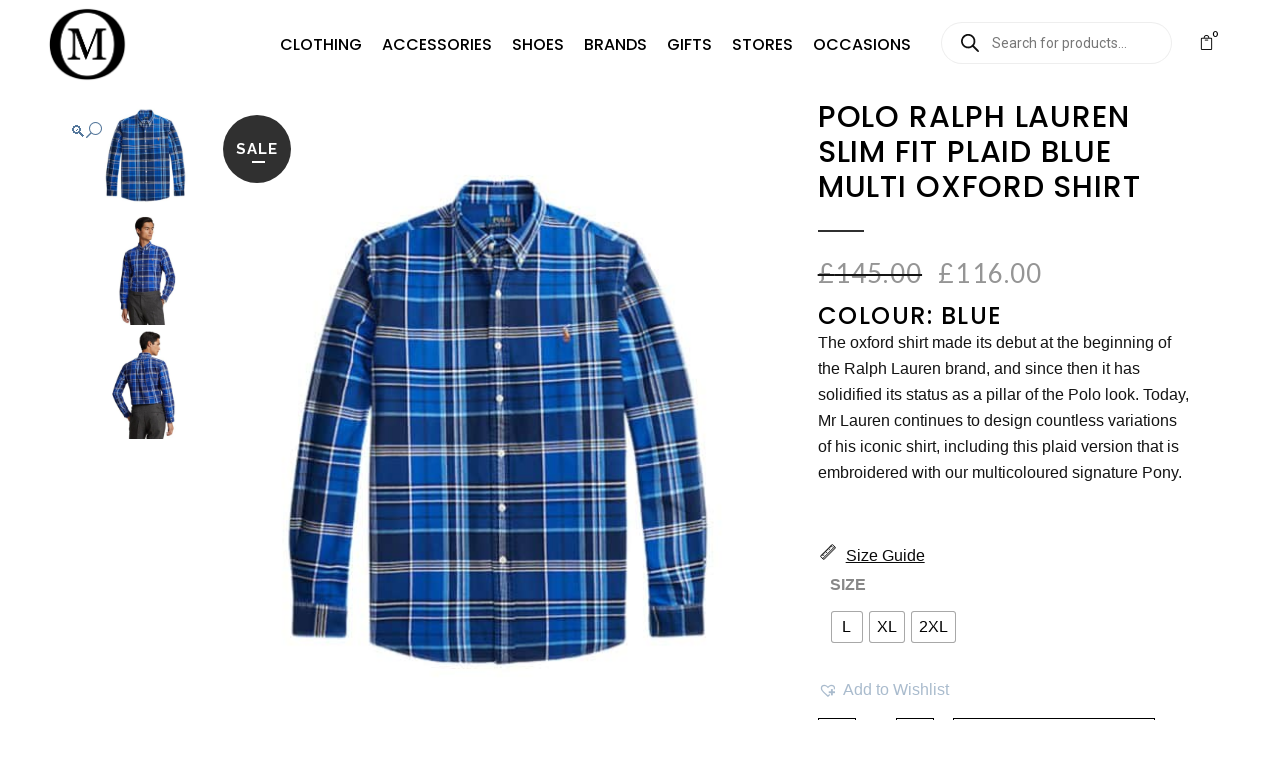

--- FILE ---
content_type: text/html; charset=UTF-8
request_url: https://www.menswearonline.co.uk/shop/polo-ralph-lauren-slim-fit-plaid-blue-multi-oxford-shirt/
body_size: 82692
content:

<!DOCTYPE html>
<html lang="en-US" prefix="og: https://ogp.me/ns#">
<head>
	<meta charset="UTF-8" />
	
				<meta name="viewport" content="width=device-width,initial-scale=1,user-scalable=no">
		
            
            
	<link rel="profile" href="http://gmpg.org/xfn/11" />
	<link rel="pingback" href="https://www.menswearonline.co.uk/xmlrpc.php" />

	
<!-- Author Meta Tags by Molongui Authorship, visit: https://wordpress.org/plugins/molongui-authorship/ -->
<meta name="author" content="Graham">
<!-- /Molongui Authorship -->

	<style>img:is([sizes="auto" i], [sizes^="auto," i]) { contain-intrinsic-size: 3000px 1500px }</style>
	
<!-- Google Tag Manager for WordPress by gtm4wp.com -->
<script data-cfasync="false" data-pagespeed-no-defer>
	var gtm4wp_datalayer_name = "dataLayer";
	var dataLayer = dataLayer || [];
	const gtm4wp_use_sku_instead = false;
	const gtm4wp_currency = 'GBP';
	const gtm4wp_product_per_impression = 10;
	const gtm4wp_clear_ecommerce = false;
	const gtm4wp_datalayer_max_timeout = 2000;
</script>
<!-- End Google Tag Manager for WordPress by gtm4wp.com --><script async type="text/javascript" src="https://static.klaviyo.com/onsite/js/klaviyo.js?company_id=TKwB3r"></script>

<link rel=“preload” href=“https://www.menswearonline.co.uk/wp-content/themes/bridge/css/elegant-icons/fonts/Eleganticons.woff” as=”font” crossorigin=”anonymous”>

<link rel=“preload” href="https://www.menswearonline.co.uk/wp-content/themes/bridge/css/font-awesome/fonts/fontawesome-webfont.woff2?v=4.7.0" as=”font” crossorigin=”anonymous”>

<meta name="p:domain_verify" content="a5f7fe2652827133719a7909d20a171d"/>


<!-- Search Engine Optimization by Rank Math PRO - https://rankmath.com/ -->
<title>Ralph Lauren Plaid Shirt</title>
<meta name="description" content="The Ralph Lauren Plaid Shirt features a classic check pattern in versatile colours. Crafted from premium cotton, it offers a comfortable fit and smart-casual style, perfect for layering or wearing on its own."/>
<meta name="robots" content="follow, index, max-snippet:-1, max-video-preview:-1, max-image-preview:large"/>
<link rel="canonical" href="https://www.menswearonline.co.uk/shop/polo-ralph-lauren-slim-fit-plaid-blue-multi-oxford-shirt/" />
<meta property="og:locale" content="en_US" />
<meta property="og:type" content="product" />
<meta property="og:title" content="Ralph Lauren Plaid Shirt" />
<meta property="og:description" content="The Ralph Lauren Plaid Shirt features a classic check pattern in versatile colours. Crafted from premium cotton, it offers a comfortable fit and smart-casual style, perfect for layering or wearing on its own." />
<meta property="og:url" content="https://www.menswearonline.co.uk/shop/polo-ralph-lauren-slim-fit-plaid-blue-multi-oxford-shirt/" />
<meta property="og:site_name" content="Menswear Online" />
<meta property="og:updated_time" content="2026-01-12T20:17:01+00:00" />
<meta property="og:image" content="https://www.menswearonline.co.uk/wp-content/uploads/2023/09/POLO-RALPH-LAUREN-SLIM-FIT-PLAID-BLUE-MULTI-OXFORD-SHIRT-2.jpg" />
<meta property="og:image:secure_url" content="https://www.menswearonline.co.uk/wp-content/uploads/2023/09/POLO-RALPH-LAUREN-SLIM-FIT-PLAID-BLUE-MULTI-OXFORD-SHIRT-2.jpg" />
<meta property="og:image:width" content="1000" />
<meta property="og:image:height" content="1000" />
<meta property="og:image:alt" content="Ralph Lauren Plaid Shirt" />
<meta property="og:image:type" content="image/jpeg" />
<meta property="product:brand" content="Polo Ralph Lauren" />
<meta property="product:availability" content="instock" />
<meta property="product:retailer_item_id" content="710922316001 - Multi" />
<meta name="twitter:card" content="summary_large_image" />
<meta name="twitter:title" content="Ralph Lauren Plaid Shirt" />
<meta name="twitter:description" content="The Ralph Lauren Plaid Shirt features a classic check pattern in versatile colours. Crafted from premium cotton, it offers a comfortable fit and smart-casual style, perfect for layering or wearing on its own." />
<meta name="twitter:image" content="https://www.menswearonline.co.uk/wp-content/uploads/2023/09/POLO-RALPH-LAUREN-SLIM-FIT-PLAID-BLUE-MULTI-OXFORD-SHIRT-2.jpg" />
<meta name="twitter:label1" content="Price" />
<meta name="twitter:data1" content="&pound;116.00" />
<meta name="twitter:label2" content="Availability" />
<meta name="twitter:data2" content="In stock" />
<script type="application/ld+json" class="rank-math-schema-pro">{"@context":"https://schema.org","@graph":[{"@type":"ProductGroup","brand":{"@type":"Brand","name":"Polo Ralph Lauren"},"name":"Ralph Lauren Plaid Shirt","description":"The Ralph Lauren Plaid Shirt features a classic check pattern in versatile colours. Crafted from premium cotton, it offers a comfortable fit and smart-casual style, perfect for layering or wearing on its own.","sku":"710922316001 - Multi","category":"Brands","image":"https://www.menswearonline.co.uk/wp-content/uploads/2023/09/POLO-RALPH-LAUREN-SLIM-FIT-PLAID-BLUE-MULTI-OXFORD-SHIRT-2.jpg","color":"Blue","additionalProperty":[{"@type":"PropertyValue","name":"pa_brand","value":"Polo Ralph Lauren"},{"@type":"PropertyValue","name":"pa_fit","value":"Slim Fit"},{"@type":"PropertyValue","name":"pa_fabric","value":"Cotton"},{"@type":"PropertyValue","name":"pa_occasion","value":"Boat Race, Casual, Date, Horse Racing, Wimbledon"},{"@type":"PropertyValue","name":"pa_weather","value":"Mild, Cold"}],"url":"https://www.menswearonline.co.uk/shop/polo-ralph-lauren-slim-fit-plaid-blue-multi-oxford-shirt/","productGroupID":"710922316001 - Multi","variesBy":["https://schema.org/size"],"hasVariant":[{"@type":"Product","sku":"710922316001 - Multi","name":"POLO RALPH LAUREN SLIM FIT PLAID BLUE MULTI OXFORD SHIRT - L","description":"COLOUR: BLUE The oxford shirt made its debut at the beginning of the Ralph Lauren brand, and since then it has solidified its status as a pillar of the Polo look. Today, Mr Lauren continues to design countless variations of his iconic shirt, including this plaid version that is embroidered with our multicoloured signature Pony. &nbsp; &nbsp;","image":"https://www.menswearonline.co.uk/wp-content/uploads/2023/09/POLO-RALPH-LAUREN-SLIM-FIT-PLAID-BLUE-MULTI-OXFORD-SHIRT-2-150x150.jpg","size":"l","offers":{"@type":"Offer","description":"COLOUR: BLUE The oxford shirt made its debut at the beginning of the Ralph Lauren brand, and since then it has solidified its status as a pillar of the Polo look. Today, Mr Lauren continues to design countless variations of his iconic shirt, including this plaid version that is embroidered with our multicoloured signature Pony. &nbsp; &nbsp;","price":"116","priceCurrency":"GBP","availability":"https://schema.org/InStock","itemCondition":"NewCondition","priceValidUntil":"2027-12-31","url":"https://www.menswearonline.co.uk/shop/polo-ralph-lauren-slim-fit-plaid-blue-multi-oxford-shirt/?attribute_pa_size=l"}},{"@type":"Product","sku":"710922316001 - Multi","name":"POLO RALPH LAUREN SLIM FIT PLAID BLUE MULTI OXFORD SHIRT - XL","description":"COLOUR: BLUE The oxford shirt made its debut at the beginning of the Ralph Lauren brand, and since then it has solidified its status as a pillar of the Polo look. Today, Mr Lauren continues to design countless variations of his iconic shirt, including this plaid version that is embroidered with our multicoloured signature Pony. &nbsp; &nbsp;","image":"https://www.menswearonline.co.uk/wp-content/uploads/2023/09/POLO-RALPH-LAUREN-SLIM-FIT-PLAID-BLUE-MULTI-OXFORD-SHIRT-2-150x150.jpg","size":"xl","offers":{"@type":"Offer","description":"COLOUR: BLUE The oxford shirt made its debut at the beginning of the Ralph Lauren brand, and since then it has solidified its status as a pillar of the Polo look. Today, Mr Lauren continues to design countless variations of his iconic shirt, including this plaid version that is embroidered with our multicoloured signature Pony. &nbsp; &nbsp;","price":"116","priceCurrency":"GBP","availability":"https://schema.org/InStock","itemCondition":"NewCondition","priceValidUntil":"2027-12-31","url":"https://www.menswearonline.co.uk/shop/polo-ralph-lauren-slim-fit-plaid-blue-multi-oxford-shirt/?attribute_pa_size=xl"}},{"@type":"Product","sku":"710922316001 - Multi","name":"POLO RALPH LAUREN SLIM FIT PLAID BLUE MULTI OXFORD SHIRT - 2XL","description":"COLOUR: BLUE The oxford shirt made its debut at the beginning of the Ralph Lauren brand, and since then it has solidified its status as a pillar of the Polo look. Today, Mr Lauren continues to design countless variations of his iconic shirt, including this plaid version that is embroidered with our multicoloured signature Pony. &nbsp; &nbsp;","image":"https://www.menswearonline.co.uk/wp-content/uploads/2023/09/POLO-RALPH-LAUREN-SLIM-FIT-PLAID-BLUE-MULTI-OXFORD-SHIRT-2-150x150.jpg","size":"2xl","offers":{"@type":"Offer","description":"COLOUR: BLUE The oxford shirt made its debut at the beginning of the Ralph Lauren brand, and since then it has solidified its status as a pillar of the Polo look. Today, Mr Lauren continues to design countless variations of his iconic shirt, including this plaid version that is embroidered with our multicoloured signature Pony. &nbsp; &nbsp;","price":"116","priceCurrency":"GBP","availability":"https://schema.org/InStock","itemCondition":"NewCondition","priceValidUntil":"2027-12-31","url":"https://www.menswearonline.co.uk/shop/polo-ralph-lauren-slim-fit-plaid-blue-multi-oxford-shirt/?attribute_pa_size=2xl"}}],"@id":"https://www.menswearonline.co.uk/shop/polo-ralph-lauren-slim-fit-plaid-blue-multi-oxford-shirt/#product"}]}</script>
<!-- /Rank Math WordPress SEO plugin -->

<link rel='dns-prefetch' href='//static.klaviyo.com' />
<link rel='dns-prefetch' href='//www.googletagmanager.com' />
<link rel='dns-prefetch' href='//fonts.googleapis.com' />
<link rel="alternate" type="application/rss+xml" title="Menswear Online &raquo; Feed" href="https://www.menswearonline.co.uk/feed/" />
<link rel="alternate" type="application/rss+xml" title="Menswear Online &raquo; Comments Feed" href="https://www.menswearonline.co.uk/comments/feed/" />
<link rel="alternate" type="application/rss+xml" title="Menswear Online &raquo; POLO RALPH LAUREN SLIM FIT PLAID BLUE MULTI OXFORD SHIRT Comments Feed" href="https://www.menswearonline.co.uk/shop/polo-ralph-lauren-slim-fit-plaid-blue-multi-oxford-shirt/feed/" />
<script type="text/javascript">
/* <![CDATA[ */
window._wpemojiSettings = {"baseUrl":"https:\/\/s.w.org\/images\/core\/emoji\/16.0.1\/72x72\/","ext":".png","svgUrl":"https:\/\/s.w.org\/images\/core\/emoji\/16.0.1\/svg\/","svgExt":".svg","source":{"wpemoji":"https:\/\/www.menswearonline.co.uk\/wp-includes\/js\/wp-emoji.js?ver=6.8.3","twemoji":"https:\/\/www.menswearonline.co.uk\/wp-includes\/js\/twemoji.js?ver=6.8.3"}};
/**
 * @output wp-includes/js/wp-emoji-loader.js
 */

/**
 * Emoji Settings as exported in PHP via _print_emoji_detection_script().
 * @typedef WPEmojiSettings
 * @type {object}
 * @property {?object} source
 * @property {?string} source.concatemoji
 * @property {?string} source.twemoji
 * @property {?string} source.wpemoji
 * @property {?boolean} DOMReady
 * @property {?Function} readyCallback
 */

/**
 * Support tests.
 * @typedef SupportTests
 * @type {object}
 * @property {?boolean} flag
 * @property {?boolean} emoji
 */

/**
 * IIFE to detect emoji support and load Twemoji if needed.
 *
 * @param {Window} window
 * @param {Document} document
 * @param {WPEmojiSettings} settings
 */
( function wpEmojiLoader( window, document, settings ) {
	if ( typeof Promise === 'undefined' ) {
		return;
	}

	var sessionStorageKey = 'wpEmojiSettingsSupports';
	var tests = [ 'flag', 'emoji' ];

	/**
	 * Checks whether the browser supports offloading to a Worker.
	 *
	 * @since 6.3.0
	 *
	 * @private
	 *
	 * @returns {boolean}
	 */
	function supportsWorkerOffloading() {
		return (
			typeof Worker !== 'undefined' &&
			typeof OffscreenCanvas !== 'undefined' &&
			typeof URL !== 'undefined' &&
			URL.createObjectURL &&
			typeof Blob !== 'undefined'
		);
	}

	/**
	 * @typedef SessionSupportTests
	 * @type {object}
	 * @property {number} timestamp
	 * @property {SupportTests} supportTests
	 */

	/**
	 * Get support tests from session.
	 *
	 * @since 6.3.0
	 *
	 * @private
	 *
	 * @returns {?SupportTests} Support tests, or null if not set or older than 1 week.
	 */
	function getSessionSupportTests() {
		try {
			/** @type {SessionSupportTests} */
			var item = JSON.parse(
				sessionStorage.getItem( sessionStorageKey )
			);
			if (
				typeof item === 'object' &&
				typeof item.timestamp === 'number' &&
				new Date().valueOf() < item.timestamp + 604800 && // Note: Number is a week in seconds.
				typeof item.supportTests === 'object'
			) {
				return item.supportTests;
			}
		} catch ( e ) {}
		return null;
	}

	/**
	 * Persist the supports in session storage.
	 *
	 * @since 6.3.0
	 *
	 * @private
	 *
	 * @param {SupportTests} supportTests Support tests.
	 */
	function setSessionSupportTests( supportTests ) {
		try {
			/** @type {SessionSupportTests} */
			var item = {
				supportTests: supportTests,
				timestamp: new Date().valueOf()
			};

			sessionStorage.setItem(
				sessionStorageKey,
				JSON.stringify( item )
			);
		} catch ( e ) {}
	}

	/**
	 * Checks if two sets of Emoji characters render the same visually.
	 *
	 * This is used to determine if the browser is rendering an emoji with multiple data points
	 * correctly. set1 is the emoji in the correct form, using a zero-width joiner. set2 is the emoji
	 * in the incorrect form, using a zero-width space. If the two sets render the same, then the browser
	 * does not support the emoji correctly.
	 *
	 * This function may be serialized to run in a Worker. Therefore, it cannot refer to variables from the containing
	 * scope. Everything must be passed by parameters.
	 *
	 * @since 4.9.0
	 *
	 * @private
	 *
	 * @param {CanvasRenderingContext2D} context 2D Context.
	 * @param {string} set1 Set of Emoji to test.
	 * @param {string} set2 Set of Emoji to test.
	 *
	 * @return {boolean} True if the two sets render the same.
	 */
	function emojiSetsRenderIdentically( context, set1, set2 ) {
		// Cleanup from previous test.
		context.clearRect( 0, 0, context.canvas.width, context.canvas.height );
		context.fillText( set1, 0, 0 );
		var rendered1 = new Uint32Array(
			context.getImageData(
				0,
				0,
				context.canvas.width,
				context.canvas.height
			).data
		);

		// Cleanup from previous test.
		context.clearRect( 0, 0, context.canvas.width, context.canvas.height );
		context.fillText( set2, 0, 0 );
		var rendered2 = new Uint32Array(
			context.getImageData(
				0,
				0,
				context.canvas.width,
				context.canvas.height
			).data
		);

		return rendered1.every( function ( rendered2Data, index ) {
			return rendered2Data === rendered2[ index ];
		} );
	}

	/**
	 * Checks if the center point of a single emoji is empty.
	 *
	 * This is used to determine if the browser is rendering an emoji with a single data point
	 * correctly. The center point of an incorrectly rendered emoji will be empty. A correctly
	 * rendered emoji will have a non-zero value at the center point.
	 *
	 * This function may be serialized to run in a Worker. Therefore, it cannot refer to variables from the containing
	 * scope. Everything must be passed by parameters.
	 *
	 * @since 6.8.2
	 *
	 * @private
	 *
	 * @param {CanvasRenderingContext2D} context 2D Context.
	 * @param {string} emoji Emoji to test.
	 *
	 * @return {boolean} True if the center point is empty.
	 */
	function emojiRendersEmptyCenterPoint( context, emoji ) {
		// Cleanup from previous test.
		context.clearRect( 0, 0, context.canvas.width, context.canvas.height );
		context.fillText( emoji, 0, 0 );

		// Test if the center point (16, 16) is empty (0,0,0,0).
		var centerPoint = context.getImageData(16, 16, 1, 1);
		for ( var i = 0; i < centerPoint.data.length; i++ ) {
			if ( centerPoint.data[ i ] !== 0 ) {
				// Stop checking the moment it's known not to be empty.
				return false;
			}
		}

		return true;
	}

	/**
	 * Determines if the browser properly renders Emoji that Twemoji can supplement.
	 *
	 * This function may be serialized to run in a Worker. Therefore, it cannot refer to variables from the containing
	 * scope. Everything must be passed by parameters.
	 *
	 * @since 4.2.0
	 *
	 * @private
	 *
	 * @param {CanvasRenderingContext2D} context 2D Context.
	 * @param {string} type Whether to test for support of "flag" or "emoji".
	 * @param {Function} emojiSetsRenderIdentically Reference to emojiSetsRenderIdentically function, needed due to minification.
	 * @param {Function} emojiRendersEmptyCenterPoint Reference to emojiRendersEmptyCenterPoint function, needed due to minification.
	 *
	 * @return {boolean} True if the browser can render emoji, false if it cannot.
	 */
	function browserSupportsEmoji( context, type, emojiSetsRenderIdentically, emojiRendersEmptyCenterPoint ) {
		var isIdentical;

		switch ( type ) {
			case 'flag':
				/*
				 * Test for Transgender flag compatibility. Added in Unicode 13.
				 *
				 * To test for support, we try to render it, and compare the rendering to how it would look if
				 * the browser doesn't render it correctly (white flag emoji + transgender symbol).
				 */
				isIdentical = emojiSetsRenderIdentically(
					context,
					'\uD83C\uDFF3\uFE0F\u200D\u26A7\uFE0F', // as a zero-width joiner sequence
					'\uD83C\uDFF3\uFE0F\u200B\u26A7\uFE0F' // separated by a zero-width space
				);

				if ( isIdentical ) {
					return false;
				}

				/*
				 * Test for Sark flag compatibility. This is the least supported of the letter locale flags,
				 * so gives us an easy test for full support.
				 *
				 * To test for support, we try to render it, and compare the rendering to how it would look if
				 * the browser doesn't render it correctly ([C] + [Q]).
				 */
				isIdentical = emojiSetsRenderIdentically(
					context,
					'\uD83C\uDDE8\uD83C\uDDF6', // as the sequence of two code points
					'\uD83C\uDDE8\u200B\uD83C\uDDF6' // as the two code points separated by a zero-width space
				);

				if ( isIdentical ) {
					return false;
				}

				/*
				 * Test for English flag compatibility. England is a country in the United Kingdom, it
				 * does not have a two letter locale code but rather a five letter sub-division code.
				 *
				 * To test for support, we try to render it, and compare the rendering to how it would look if
				 * the browser doesn't render it correctly (black flag emoji + [G] + [B] + [E] + [N] + [G]).
				 */
				isIdentical = emojiSetsRenderIdentically(
					context,
					// as the flag sequence
					'\uD83C\uDFF4\uDB40\uDC67\uDB40\uDC62\uDB40\uDC65\uDB40\uDC6E\uDB40\uDC67\uDB40\uDC7F',
					// with each code point separated by a zero-width space
					'\uD83C\uDFF4\u200B\uDB40\uDC67\u200B\uDB40\uDC62\u200B\uDB40\uDC65\u200B\uDB40\uDC6E\u200B\uDB40\uDC67\u200B\uDB40\uDC7F'
				);

				return ! isIdentical;
			case 'emoji':
				/*
				 * Does Emoji 16.0 cause the browser to go splat?
				 *
				 * To test for Emoji 16.0 support, try to render a new emoji: Splatter.
				 *
				 * The splatter emoji is a single code point emoji. Testing for browser support
				 * required testing the center point of the emoji to see if it is empty.
				 *
				 * 0xD83E 0xDEDF (\uD83E\uDEDF) == 🫟 Splatter.
				 *
				 * When updating this test, please ensure that the emoji is either a single code point
				 * or switch to using the emojiSetsRenderIdentically function and testing with a zero-width
				 * joiner vs a zero-width space.
				 */
				var notSupported = emojiRendersEmptyCenterPoint( context, '\uD83E\uDEDF' );
				return ! notSupported;
		}

		return false;
	}

	/**
	 * Checks emoji support tests.
	 *
	 * This function may be serialized to run in a Worker. Therefore, it cannot refer to variables from the containing
	 * scope. Everything must be passed by parameters.
	 *
	 * @since 6.3.0
	 *
	 * @private
	 *
	 * @param {string[]} tests Tests.
	 * @param {Function} browserSupportsEmoji Reference to browserSupportsEmoji function, needed due to minification.
	 * @param {Function} emojiSetsRenderIdentically Reference to emojiSetsRenderIdentically function, needed due to minification.
	 * @param {Function} emojiRendersEmptyCenterPoint Reference to emojiRendersEmptyCenterPoint function, needed due to minification.
	 *
	 * @return {SupportTests} Support tests.
	 */
	function testEmojiSupports( tests, browserSupportsEmoji, emojiSetsRenderIdentically, emojiRendersEmptyCenterPoint ) {
		var canvas;
		if (
			typeof WorkerGlobalScope !== 'undefined' &&
			self instanceof WorkerGlobalScope
		) {
			canvas = new OffscreenCanvas( 300, 150 ); // Dimensions are default for HTMLCanvasElement.
		} else {
			canvas = document.createElement( 'canvas' );
		}

		var context = canvas.getContext( '2d', { willReadFrequently: true } );

		/*
		 * Chrome on OS X added native emoji rendering in M41. Unfortunately,
		 * it doesn't work when the font is bolder than 500 weight. So, we
		 * check for bold rendering support to avoid invisible emoji in Chrome.
		 */
		context.textBaseline = 'top';
		context.font = '600 32px Arial';

		var supports = {};
		tests.forEach( function ( test ) {
			supports[ test ] = browserSupportsEmoji( context, test, emojiSetsRenderIdentically, emojiRendersEmptyCenterPoint );
		} );
		return supports;
	}

	/**
	 * Adds a script to the head of the document.
	 *
	 * @ignore
	 *
	 * @since 4.2.0
	 *
	 * @param {string} src The url where the script is located.
	 *
	 * @return {void}
	 */
	function addScript( src ) {
		var script = document.createElement( 'script' );
		script.src = src;
		script.defer = true;
		document.head.appendChild( script );
	}

	settings.supports = {
		everything: true,
		everythingExceptFlag: true
	};

	// Create a promise for DOMContentLoaded since the worker logic may finish after the event has fired.
	var domReadyPromise = new Promise( function ( resolve ) {
		document.addEventListener( 'DOMContentLoaded', resolve, {
			once: true
		} );
	} );

	// Obtain the emoji support from the browser, asynchronously when possible.
	new Promise( function ( resolve ) {
		var supportTests = getSessionSupportTests();
		if ( supportTests ) {
			resolve( supportTests );
			return;
		}

		if ( supportsWorkerOffloading() ) {
			try {
				// Note that the functions are being passed as arguments due to minification.
				var workerScript =
					'postMessage(' +
					testEmojiSupports.toString() +
					'(' +
					[
						JSON.stringify( tests ),
						browserSupportsEmoji.toString(),
						emojiSetsRenderIdentically.toString(),
						emojiRendersEmptyCenterPoint.toString()
					].join( ',' ) +
					'));';
				var blob = new Blob( [ workerScript ], {
					type: 'text/javascript'
				} );
				var worker = new Worker( URL.createObjectURL( blob ), { name: 'wpTestEmojiSupports' } );
				worker.onmessage = function ( event ) {
					supportTests = event.data;
					setSessionSupportTests( supportTests );
					worker.terminate();
					resolve( supportTests );
				};
				return;
			} catch ( e ) {}
		}

		supportTests = testEmojiSupports( tests, browserSupportsEmoji, emojiSetsRenderIdentically, emojiRendersEmptyCenterPoint );
		setSessionSupportTests( supportTests );
		resolve( supportTests );
	} )
		// Once the browser emoji support has been obtained from the session, finalize the settings.
		.then( function ( supportTests ) {
			/*
			 * Tests the browser support for flag emojis and other emojis, and adjusts the
			 * support settings accordingly.
			 */
			for ( var test in supportTests ) {
				settings.supports[ test ] = supportTests[ test ];

				settings.supports.everything =
					settings.supports.everything && settings.supports[ test ];

				if ( 'flag' !== test ) {
					settings.supports.everythingExceptFlag =
						settings.supports.everythingExceptFlag &&
						settings.supports[ test ];
				}
			}

			settings.supports.everythingExceptFlag =
				settings.supports.everythingExceptFlag &&
				! settings.supports.flag;

			// Sets DOMReady to false and assigns a ready function to settings.
			settings.DOMReady = false;
			settings.readyCallback = function () {
				settings.DOMReady = true;
			};
		} )
		.then( function () {
			return domReadyPromise;
		} )
		.then( function () {
			// When the browser can not render everything we need to load a polyfill.
			if ( ! settings.supports.everything ) {
				settings.readyCallback();

				var src = settings.source || {};

				if ( src.concatemoji ) {
					addScript( src.concatemoji );
				} else if ( src.wpemoji && src.twemoji ) {
					addScript( src.twemoji );
					addScript( src.wpemoji );
				}
			}
		} );
} )( window, document, window._wpemojiSettings );

/* ]]> */
</script>
<link rel='stylesheet' id='woocommerce-smart-coupons-available-coupons-block-css' href='https://www.menswearonline.co.uk/wp-content/plugins/woocommerce-smart-coupons/blocks/build/style-woocommerce-smart-coupons-available-coupons-block.css?ver=1753727468' type='text/css' media='all' />
<link rel='stylesheet' id='wp-components-css' href='https://www.menswearonline.co.uk/wp-includes/css/dist/components/style.css?ver=6.8.3' type='text/css' media='all' />
<link rel='stylesheet' id='woocommerce-smart-coupons-send-coupon-form-block-css' href='https://www.menswearonline.co.uk/wp-content/plugins/woocommerce-smart-coupons/blocks/build/style-woocommerce-smart-coupons-send-coupon-form-block.css?ver=1753727468' type='text/css' media='all' />
<link rel='stylesheet' id='woocommerce-smart-coupons-action-tab-frontend-css' href='https://www.menswearonline.co.uk/wp-content/plugins/woocommerce-smart-coupons/blocks/build/style-woocommerce-smart-coupons-action-tab-frontend.css?ver=1753727468' type='text/css' media='all' />
<style id='wp-emoji-styles-inline-css' type='text/css'>

	img.wp-smiley, img.emoji {
		display: inline !important;
		border: none !important;
		box-shadow: none !important;
		height: 1em !important;
		width: 1em !important;
		margin: 0 0.07em !important;
		vertical-align: -0.1em !important;
		background: none !important;
		padding: 0 !important;
	}
</style>
<style id='getwooplugins-attribute-filter-style-inline-css' type='text/css'>
.storepress-search-list-wrapper{display:flex;flex-direction:column;gap:1px}.storepress-components-search-control{margin-bottom:0!important;position:relative}.storepress-components-search-control input[type=search].storepress-components-search-control__input{background:#f0f0f0;border:none;border-radius:2px;box-shadow:0 0 0 transparent;display:block;font-family:-apple-system,BlinkMacSystemFont,Segoe UI,Roboto,Oxygen-Sans,Ubuntu,Cantarell,Helvetica Neue,sans-serif;font-size:16px;height:48px;line-height:normal;margin-left:0;margin-right:0;padding:16px 48px 16px 16px;transition:box-shadow .1s linear;width:100%}@media(prefers-reduced-motion:reduce){.storepress-components-search-control input[type=search].storepress-components-search-control__input{transition-delay:0s;transition-duration:0s}}@media(min-width:600px){.storepress-components-search-control input[type=search].storepress-components-search-control__input{font-size:13px;line-height:normal}}.storepress-components-search-control input[type=search].storepress-components-search-control__input:focus{border-color:var(--wp-admin-theme-color);box-shadow:0 0 0 .5px var(--wp-admin-theme-color);outline:2px solid transparent}.storepress-components-search-control input[type=search].storepress-components-search-control__input::-webkit-input-placeholder{color:rgba(30,30,30,.62)}.storepress-components-search-control input[type=search].storepress-components-search-control__input::-moz-placeholder{color:rgba(30,30,30,.62);opacity:1}.storepress-components-search-control input[type=search].storepress-components-search-control__input:-ms-input-placeholder{color:rgba(30,30,30,.62)}@media(min-width:600px){.storepress-components-search-control input[type=search].storepress-components-search-control__input{font-size:13px}}.storepress-components-search-control input[type=search].storepress-components-search-control__input:focus{background:#fff;box-shadow:inset 0 0 0 var(--wp-admin-border-width-focus) var(--wp-components-color-accent,var(--wp-admin-theme-color,#3858e9))}.storepress-components-search-control input[type=search].storepress-components-search-control__input::-moz-placeholder{color:#757575}.storepress-components-search-control input[type=search].storepress-components-search-control__input::placeholder{color:#757575}.storepress-components-search-control input[type=search].storepress-components-search-control__input::-webkit-search-cancel-button,.storepress-components-search-control input[type=search].storepress-components-search-control__input::-webkit-search-decoration,.storepress-components-search-control input[type=search].storepress-components-search-control__input::-webkit-search-results-button,.storepress-components-search-control input[type=search].storepress-components-search-control__input::-webkit-search-results-decoration{-webkit-appearance:none}.storepress-components-search-control__icon{align-items:center;bottom:0;display:flex;justify-content:center;position:absolute;right:12px;top:0;width:24px}.storepress-components-search-control__icon>svg{margin:8px 0}.storepress-components-search-control__input-wrapper{position:relative}.storepress-search-list-search-result-wrapper{border:1px solid #f0f0f0}.storepress-search-list-search-result-wrapper li,.storepress-search-list-search-result-wrapper ul{list-style:none;margin:0;padding:0}.storepress-search-list-search-result-wrapper ul{border:1px solid #f0f0f0;max-height:40vh;overflow:auto}.storepress-search-list-search-result-wrapper li{align-items:center;border-bottom:1px solid #f0f0f0;color:#2f2f2f;display:flex;font-family:-apple-system,BlinkMacSystemFont,Segoe UI,Roboto,Oxygen-Sans,Ubuntu,Cantarell,Helvetica Neue,sans-serif;font-size:13px;gap:5px;padding:8px}.storepress-search-list-search-result-wrapper li.selected,.storepress-search-list-search-result-wrapper li:hover{background-color:#f0f0f0}.storepress-search-list-search-result-wrapper li:last-child{border-bottom:none}.storepress-search-list-search-result-wrapper li input{height:20px;margin:0;padding:0;width:20px}.storepress-search-list-search-result-wrapper li input[type=radio]{-webkit-appearance:auto;box-shadow:none}.storepress-search-list-search-result-wrapper li input[type=radio]:before{display:none}.storepress-search-list-search-result-wrapper li .storepress-search-list-search-result-item{background-color:#fff}.storepress-search-list-search-result-wrapper li .storepress-search-list-search-result-item__label{cursor:pointer}.storepress-search-list-search-result-wrapper li .storepress-search-list-search-result-item__title{box-sizing:content-box;height:20px;padding:4px}.storepress-search-list-search-result-wrapper li .storepress-search-list-search-result-item__meta{background-color:#ddd;border-radius:5px;padding:4px}
.wp-block-getwooplugins-attribute-filter .filter-items{display:flex;flex-direction:column;float:none!important;gap:10px;margin:0;padding:0}.wp-block-getwooplugins-attribute-filter .filter-items li{list-style:none}.wp-block-getwooplugins-attribute-filter .filter-items.enabled-filter-display-limit-mode .filter-item:not(.selected):nth-child(n+10){display:none!important}.wp-block-getwooplugins-attribute-filter .filter-items.enabled-filter-display-limit-mode .filter-item-more{align-self:flex-end;display:flex}.wp-block-getwooplugins-attribute-filter.is-style-button .filter-items.enabled-filter-display-limit-mode .filter-item-more{align-items:center;align-self:auto}.wp-block-getwooplugins-attribute-filter .filter-item-more{display:none}.wp-block-getwooplugins-attribute-filter .filter-item{align-items:center;display:flex;flex-direction:row;gap:10px;justify-content:space-between}.wp-block-getwooplugins-attribute-filter .filter-item .item{border:2px solid #fff;box-shadow:var(--wvs-item-box-shadow,0 0 0 1px #a8a8a8);box-sizing:border-box;display:block;height:100%;transition:box-shadow .2s ease;width:100%}.wp-block-getwooplugins-attribute-filter .filter-item .item:hover{box-shadow:var(--wvs-hover-item-box-shadow,0 0 0 3px #ddd)}.wp-block-getwooplugins-attribute-filter .filter-item .text{display:inline-block;font-size:.875em}.wp-block-getwooplugins-attribute-filter .filter-item.style-squared .count,.wp-block-getwooplugins-attribute-filter .filter-item.style-squared .item{border-radius:3px}.wp-block-getwooplugins-attribute-filter .filter-item.style-rounded .item{border-radius:100%}.wp-block-getwooplugins-attribute-filter .filter-item.style-rounded .count{border-radius:12px}.wp-block-getwooplugins-attribute-filter .filter-item-wrapper{align-items:center;display:flex;gap:10px}.wp-block-getwooplugins-attribute-filter .filter-item-contents{display:flex;height:var(--wvs-archive-product-item-height,30px);justify-content:center;position:relative;width:var(--wvs-archive-product-item-width,30px)}.wp-block-getwooplugins-attribute-filter .filter-item .count{border:1px solid rgba(0,0,0,.102);color:#000;font-size:12px;line-height:10px;min-width:10px;padding:5px;text-align:center}.wp-block-getwooplugins-attribute-filter .filter-item-inner{width:100%}.wp-block-getwooplugins-attribute-filter .filter-item.selected{order:-1}.wp-block-getwooplugins-attribute-filter .filter-item.selected .item{box-shadow:var(--wvs-selected-item-box-shadow,0 0 0 2px #000)}.wp-block-getwooplugins-attribute-filter .filter-item.selected .filter-item-inner:before{background-image:var(--wvs-tick);background-position:50%;background-repeat:no-repeat;background-size:60%;content:" ";display:block;height:100%;position:absolute;width:100%}.wp-block-getwooplugins-attribute-filter .filter-item.selected .count{background:#000;border:1px solid #000;color:#fff}.wp-block-getwooplugins-attribute-filter.is-style-button .filter-items{flex-direction:row;flex-wrap:wrap}.wp-block-getwooplugins-attribute-filter.is-style-button .filter-item{border:1px solid rgba(0,0,0,.102);border-radius:3px;margin:0;padding:5px 8px 5px 5px}.wp-block-getwooplugins-attribute-filter.is-style-button .filter-item.style-rounded{border-radius:40px}.wp-block-getwooplugins-attribute-filter.is-style-button .filter-item.selected{border:1px solid #000}

</style>
<link rel='stylesheet' id='ag-fd-css' href='https://www.menswearonline.co.uk/wp-content/plugins/sage-pay-server-woocommerce-premium/inc/css/checkout.css?ver=2.2.5.2' type='text/css' media='all' />
<link rel='stylesheet' id='ag-block-css' href='https://www.menswearonline.co.uk/wp-content/plugins/sage-pay-server-woocommerce-premium/inc/css/block.css?ver=2.2.5.2' type='text/css' media='all' />
<link rel='stylesheet' id='photoswipe-css' href='https://www.menswearonline.co.uk/wp-content/plugins/woocommerce/assets/css/photoswipe/photoswipe.min.css?ver=10.4.3' type='text/css' media='all' />
<link rel='stylesheet' id='photoswipe-default-skin-css' href='https://www.menswearonline.co.uk/wp-content/plugins/woocommerce/assets/css/photoswipe/default-skin/default-skin.min.css?ver=10.4.3' type='text/css' media='all' />
<style id='woocommerce-inline-inline-css' type='text/css'>
.woocommerce form .form-row .required { visibility: visible; }
</style>
<link rel='stylesheet' id='wt-woocommerce-related-products-css' href='https://www.menswearonline.co.uk/wp-content/plugins/wt-woocommerce-related-products/public/css/custom-related-products-public.css?ver=1.7.3' type='text/css' media='all' />
<link rel='stylesheet' id='carousel-css-css' href='https://www.menswearonline.co.uk/wp-content/plugins/wt-woocommerce-related-products/public/css/owl.carousel.min.css?ver=1.7.3' type='text/css' media='all' />
<link rel='stylesheet' id='carousel-theme-css-css' href='https://www.menswearonline.co.uk/wp-content/plugins/wt-woocommerce-related-products/public/css/owl.theme.default.min.css?ver=1.7.3' type='text/css' media='all' />
<link rel='stylesheet' id='qi-addons-for-elementor-grid-style-css' href='https://www.menswearonline.co.uk/wp-content/plugins/qi-addons-for-elementor/assets/css/grid.min.css?ver=1.9.3' type='text/css' media='all' />
<link rel='stylesheet' id='qi-addons-for-elementor-helper-parts-style-css' href='https://www.menswearonline.co.uk/wp-content/plugins/qi-addons-for-elementor/assets/css/helper-parts.min.css?ver=1.9.3' type='text/css' media='all' />
<link rel='stylesheet' id='qi-addons-for-elementor-style-css' href='https://www.menswearonline.co.uk/wp-content/plugins/qi-addons-for-elementor/assets/css/main.min.css?ver=1.9.3' type='text/css' media='all' />
<link rel='stylesheet' id='product-size-charts-css' href='https://www.menswearonline.co.uk/wp-content/plugins/size-chart-for-woocommerce-premium/public/css/size-chart-for-woocommerce-public.css?ver=2.4.6' type='text/css' media='all' />
<style id='product-size-charts-inline-css' type='text/css'>
#size-chart.classic tr:nth-child(2n+1) {background: #fff;}table#size-chart.classic tr th {background: #000;color: #fff;}.button-wrapper #chart-button, .button-wrapper .md-size-chart-btn {color: #0a0a0a}table#size-chart tr th, table#size-chart tr td{font-size:14px}
</style>
<link rel='stylesheet' id='wcspt-style-css' href='https://www.menswearonline.co.uk/wp-content/plugins/wc-secondary-product-thumbnail/assets/css/wcspt.css?ver=1.3.2' type='text/css' media='all' />
<link rel='stylesheet' id='woo-variation-swatches-css' href='https://www.menswearonline.co.uk/wp-content/plugins/woo-variation-swatches/assets/css/frontend.css?ver=1740772538' type='text/css' media='all' />
<style id='woo-variation-swatches-inline-css' type='text/css'>
:root {
--wvs-tick:url("data:image/svg+xml;utf8,%3Csvg filter='drop-shadow(0px 0px 2px rgb(0 0 0 / .8))' xmlns='http://www.w3.org/2000/svg'  viewBox='0 0 30 30'%3E%3Cpath fill='none' stroke='%23ffffff' stroke-linecap='round' stroke-linejoin='round' stroke-width='4' d='M4 16L11 23 27 7'/%3E%3C/svg%3E");

--wvs-cross:url("data:image/svg+xml;utf8,%3Csvg filter='drop-shadow(0px 0px 5px rgb(255 255 255 / .6))' xmlns='http://www.w3.org/2000/svg' width='72px' height='72px' viewBox='0 0 24 24'%3E%3Cpath fill='none' stroke='%23ff0000' stroke-linecap='round' stroke-width='0.6' d='M5 5L19 19M19 5L5 19'/%3E%3C/svg%3E");
--wvs-position:center;
--wvs-single-product-large-item-width:40px;
--wvs-single-product-large-item-height:40px;
--wvs-single-product-large-item-font-size:16px;
--wvs-single-product-item-width:30px;
--wvs-single-product-item-height:30px;
--wvs-single-product-item-font-size:16px;
--wvs-archive-product-item-width:30px;
--wvs-archive-product-item-height:30px;
--wvs-archive-product-item-font-size:16px;
--wvs-tooltip-background-color:#333333;
--wvs-tooltip-text-color:#FFFFFF;
--wvs-item-box-shadow:0 0 0 1px #a8a8a8;
--wvs-item-background-color:#FFFFFF;
--wvs-item-text-color:#000000;
--wvs-hover-item-box-shadow:0 0 0 3px #DDDDDD;
--wvs-hover-item-background-color:#FFFFFF;
--wvs-hover-item-text-color:#000000;
--wvs-selected-item-box-shadow:0 0 0 2px #000000;
--wvs-selected-item-background-color:#FFFFFF;
--wvs-selected-item-text-color:#000000}
</style>
<link rel='stylesheet' id='dgwt-wcas-style-css' href='https://www.menswearonline.co.uk/wp-content/plugins/ajax-search-for-woocommerce-premium/assets/css/style.css?ver=1.31.0' type='text/css' media='all' />
<link rel='preload' as='font' type='font/woff2' crossorigin='anonymous' id='tinvwl-webfont-font-css' href='https://www.menswearonline.co.uk/wp-content/plugins/ti-woocommerce-wishlist/assets/fonts/tinvwl-webfont.woff2?ver=xu2uyi'  media='all' />
<link rel='stylesheet' id='tinvwl-webfont-css' href='https://www.menswearonline.co.uk/wp-content/plugins/ti-woocommerce-wishlist/assets/css/webfont.min.css?ver=2.10.0' type='text/css' media='all' />
<link rel='stylesheet' id='tinvwl-css' href='https://www.menswearonline.co.uk/wp-content/plugins/ti-woocommerce-wishlist/assets/css/public.min.css?ver=2.10.0' type='text/css' media='all' />
<link rel='stylesheet' id='mediaelement-css' href='https://www.menswearonline.co.uk/wp-includes/js/mediaelement/mediaelementplayer-legacy.min.css?ver=4.2.17' type='text/css' media='all' />
<link rel='stylesheet' id='wp-mediaelement-css' href='https://www.menswearonline.co.uk/wp-includes/js/mediaelement/wp-mediaelement.css?ver=6.8.3' type='text/css' media='all' />
<link rel='stylesheet' id='bridge-default-style-css' href='https://www.menswearonline.co.uk/wp-content/themes/bridge/style.css?ver=6.8.3' type='text/css' media='all' />
<link rel='stylesheet' id='bridge-qode-font_awesome-css' href='https://www.menswearonline.co.uk/wp-content/themes/bridge/css/font-awesome/css/font-awesome.min.css?ver=6.8.3' type='text/css' media='all' />
<link rel='stylesheet' id='bridge-qode-font_elegant-css' href='https://www.menswearonline.co.uk/wp-content/themes/bridge/css/elegant-icons/style.min.css?ver=6.8.3' type='text/css' media='all' />
<link rel='stylesheet' id='bridge-qode-font_awesome_5-css' href='https://www.menswearonline.co.uk/wp-content/themes/bridge/css/font-awesome-5/css/font-awesome-5.min.css?ver=6.8.3' type='text/css' media='all' />
<link rel='stylesheet' id='bridge-stylesheet-css' href='https://www.menswearonline.co.uk/wp-content/themes/bridge/css/stylesheet.min.css?ver=6.8.3' type='text/css' media='all' />
<style id='bridge-stylesheet-inline-css' type='text/css'>
   .postid-161507.disabled_footer_top .footer_top_holder, .postid-161507.disabled_footer_bottom .footer_bottom_holder { display: none;}


</style>
<link rel='stylesheet' id='bridge-woocommerce-css' href='https://www.menswearonline.co.uk/wp-content/themes/bridge/css/woocommerce.min.css?ver=6.8.3' type='text/css' media='all' />
<link rel='stylesheet' id='bridge-woocommerce-responsive-css' href='https://www.menswearonline.co.uk/wp-content/themes/bridge/css/woocommerce_responsive.min.css?ver=6.8.3' type='text/css' media='all' />
<link rel='stylesheet' id='bridge-print-css' href='https://www.menswearonline.co.uk/wp-content/themes/bridge/css/print.css?ver=6.8.3' type='text/css' media='all' />
<link rel='stylesheet' id='bridge-style-dynamic-css' href='https://www.menswearonline.co.uk/wp-content/themes/bridge/css/style_dynamic.css?ver=1768640555' type='text/css' media='all' />
<link rel='stylesheet' id='bridge-responsive-css' href='https://www.menswearonline.co.uk/wp-content/themes/bridge/css/responsive.min.css?ver=6.8.3' type='text/css' media='all' />
<link rel='stylesheet' id='bridge-style-dynamic-responsive-css' href='https://www.menswearonline.co.uk/wp-content/themes/bridge/css/style_dynamic_responsive.css?ver=1768640555' type='text/css' media='all' />
<style id='bridge-style-dynamic-responsive-inline-css' type='text/css'>
.wfpHideButton { 
display: block !important; 
}

form.variations_form.cart.wvs-loaded {
    margin-top: -25px;
}

a#chart-button {
    text-decoration: underline;
}


@media only screen and (max-width: 600px) { 
    .woocommerce .content .container .column1, .woocommerce-page .content .container .column1 { 
        margin-bottom: -50px !important; 
    } 
}


.header_bottom_widget.tinvwl.widget_wishlist_products_counter, .header_bottom_widget.woocommerce.widget_product_search {
  display: inline-block !important;
  margin: 0 5px !important;
}
header .widget_product_search #searchsubmit {
    font-family: FontAwesome, sans-serif;
    border: none !important;
    padding: 0 10px !important;
    color: #0a0a0a !important;
    height: 30px !important;
    line-height: 30px !important;
}
header .widget_product_search form#searchform input[type='text'] {
    padding: 5px 10px !important;
}

.single-product .qode-pl-holder.qode-standard-layout.qode-normal-space .outofstock {
display: none !important;
}

.q_image_with_text_over table td .desc {
    padding: 9% 5% 5% 57%;
    text-align: left;
}

@media only screen and (min-width: 1025px) and (max-width: 1366px){
    .q_image_with_text_over table td .desc{
        padding-left: 53%;
    }
}

@media only screen and (max-width: 480px){
    .q_image_with_text_over table td .desc{
        display: none;
    }
}

.woocommerce div.product .summary p.price, .woocommerce div.product .summary p.price span.amount {
    margin-bottom: 11px;
}
.woocommerce .quantity .minus, .woocommerce #content .quantity .minus, .woocommerce-page .quantity .minus, .woocommerce-page #content .quantity .minus, .woocommerce .quantity .plus, .woocommerce #content .quantity .plus, .woocommerce-page .quantity .plus, .woocommerce-page #content .quantity .plus {
    border: 1px solid #000;
    width: 38px;
    height: 38px;
    line-height: 38px;
    border-radius: 0;
}
.woocommerce div.product .cart .quantity {
    padding-top: 0px;
}
.woocommerce div.product div.product_meta>.social_share_list_holder>span, .woocommerce div.product div.product_meta>span {
    font-family: Poppins;
    color: #000;
    font-weight: 500;
    letter-spacing: 1px;
}
.woocommerce div.product div.product_meta>span a, .woocommerce div.product div.product_meta>span span {
    font-weight: 500;
    font-family: Lato;
    font-size: 16px;
}
.q_accordion_holder.accordion.boxed .ui-accordion-header {
    background-color: #fff;
    border: 1px solid #000;
}
.q_accordion_holder.accordion .ui-accordion-header:hover {
    background-color: #f8f8f8;
    border: 1px solid #000;
}
.q_accordion_holder.accordion .ui-accordion-header, .q_accordion_holder.accordion.with_icon .ui-accordion-header {
    color: #000;
    font-weight: 500;
    text-transform: uppercase;
    letter-spacing: 1px;
    font-family: Poppins;
    line-height: 24px;
}
textarea#comment {
    border: 1px solid #000;
}
.woocommerce table.shop_attributes th {
    font-weight: 500;
    color: #000;
}
td.woocommerce-product-attributes-item__value {
    color: #959595;
    font-size: 15px;
    font-weight: 500;
}

.qode-pl-holder .qode-pli-text-wrapper {
    margin: 15px 0;
}
.qode-pl-holder.qode-normal-space .qode-pl-outer .qode-pli {
    padding: 0 15px 45px;
}
.qode-pl-holder .qode-pli .qode-pli-price {
    color: #959595;
    font-size: 16px;
    font-weight: 400;
    letter-spacing: 1px;
    font-family: Lato;
}
.qode-pl-holder.qode-info-below-image .qode-pli .qode-pli-text-wrapper .qode-pli-add-to-cart a:hover {
    font-family: Lato;
    font-weight: 600;
}
.qode-pl-holder.qode-info-below-image .qode-pli .qode-pli-text-wrapper .qode-pli-add-to-cart {
    font-family: Lato;
     font-weight: 500;
}
.latest_post_holder.boxes>ul>li .latest_post {
    padding: 30px 0px 30px;
}
.latest_post_inner .post_infos {
    font-family: Lato;
    color: #000;
    font-size: 16px;
    line-height: 26px;
    font-weight: 400;
}
.two_columns_75_25.background_color_sidebar.grid2.clearfix {
    padding-bottom: 48px;
}
#respond input[type=text], #respond input[type=email], #respond textarea, .contact_form input[type=text], .contact_form textarea {
    border: 1px solid #000;
}
.comment_holder .comment .text .comment-reply-link, .comment_holder .comment .text .replay {
    font-size: 13px;
    font-weight: 500;
    padding: 0px 0 0 10px;
    letter-spacing: 1px;
}
.latest_post_inner .post_infos {
    margin: 6px 0 13px;
}
.footer_top .widget_meta>ul>li, .footer_top .widget_nav_menu ul li, .footer_top .widget_pages ul li, .footer_top .widget_recent_comments>ul>li, .footer_top .widget_recent_entries>ul>li {
    text-transform: uppercase;
    font-size: 14px;
    letter-spacing: 1px;
    padding: 0 0 23px;

}
.q_icon_with_title.tiny .icon_text_holder {
    padding: 1px 0 0 17px;
}
.header_top p {
    font-size: 13px;
}
.q_icon_with_title:not(.right) .icon_holder {
    margin: -2px 0 0 8px;
}
.q_image_with_text_over .desc, .q_image_with_text_over .text:hover .caption, .q_image_with_text_over .text:hover .icon_holder{
opacity: 1;
}
.footer_top .q_social_icon_holder:hover span.simple_social{
color: #959595 !important;
}
.shopping_cart_dropdown .qbutton{
color: #000;
}

.shopping_cart_dropdown .qbutton:hover{
color: #fff;
}
.header_top .q_social_icon_holder:hover .simple_social{
color: #959595 !important;
}
.shopping_cart_header .header_cart.cart_icon:before{
color: #000;
transition: all 0.3s ease;
}

.shopping_cart_outer:hover .shopping_cart_header .header_cart.cart_icon:before{
color: #959595;
}

.shopping_cart_header .header_cart.cart_icon .header_cart_span{
background-color: #000;
transition: all 0.3s ease;
}

.shopping_cart_outer:hover .shopping_cart_header .header_cart.cart_icon .header_cart_span{
background-color: #959595;
}
.side_menu_button>a.search_button span{
position: relative;
top: -2px;
}
.cf7_custom_style_2 input.wpcf7-form-control.wpcf7-submit, .cf7_custom_style_2 input.wpcf7-form-control.wpcf7-submit:not([disabled]) {
    margin-top: 17px;
}

@media only screen and (max-width: 768px){
.latest_post_holder.boxes.three_columns>ul>li:nth-child(3n+1){
clear: none;
}
}

@media only screen and (min-width: 1025px) and (max-width: 1281px){
.q_image_with_text_over .desc h3{
font-size: 25px;
line-height: 30px;
}
}
.page_not_found {
    margin: 0 13% 83px;
}
.woocommerce form.checkout .col2-set .form-row input[type=text], .woocommerce form.checkout .col2-set .form-row input[type=email], .woocommerce form.checkout .col2-set .form-row input[type=password], .woocommerce form.checkout .col2-set .form-row input[type=tel]{
border: 1px solid #e6e6e6;
}

.woocommerce #payment ul.payment_methods li{
margin-bottom: 0;
}

.woocommerce .woocommerce-terms-and-conditions-wrapper {
margin: 0 0 28px;
}
.side_menu_slide_from_right .side_menu {
    padding: 4% 50px 50px;
}
.q_accordion_holder.accordion .ui-state-active{
    background-color: #f8f8f8;
}

.q_accordion_holder.accordion h5.ui-accordion-header{
    border: 1px solid #000;
    margin: 0 0 15px;
    padding-top: 13px;
    padding-bottom: 12px;
}

.q_accordion_holder.accordion .ui-accordion-header .accordion_mark.left_mark{
    border: none;
}

.q_accordion_holder.accordion .ui-accordion-header.ui-state-active .accordion_mark{
    background-color: transparent;
}

.q_accordion_holder.accordion div.accordion_content{
    padding-left: 0
}

.q_accordion_holder.accordion div.accordion_content_inner{
    padding: 0 0 28px;
}

.q_accordion_holder.accordion .ui-accordion-header .accordion_mark_icon, .q_accordion_holder.accordion .ui-accordion-header .accordion_mark{
    height: 50px;
    width: 50px;
}

.q_accordion_holder.accordion.without_icon .ui-accordion-header span.tab-title{
    padding-left: 50px;
}
.side_menu .gallery img{
    border: none !important;
}

.qode_search_form_3 .qode_search_close{
right: 2.1%;
}

.side_menu a.close_side_menu{
top: 75px;
right: 45px;
}
.header_top .right {
    margin-right: -7px;
}
.side_menu a.close_side_menu{
top: 75px;
right: 45px;
}
.side_menu_button>a.side_menu_button_link span {
    top: 0px;
    font-size: 23px;
}
.header_top .q_icon_with_title:not(.right) .icon_holder{
position: relative;
top: 2px;
}
nav.main_menu ul li a span.underline_dash, nav.vertical_menu ul li a span.underline_dash{
bottom: 1px;
}
.shopping_cart_header .header_cart.cart_icon:before{
font-size: 15px;
}

.shopping_cart_header .header_cart.cart_icon .header_cart_span{
background-color: transparent;
color: #000;
top: -6px;
right: -10px;
}
.header_bottom .shopping_cart_header {
    margin: 0 -11px 0 0px;
}
.q_image_with_text_over table td .desc a{
position: relative;
}

.q_image_with_text_over table td .desc a:before{
content: '';
width: 100%;
height: 1px;
bottom: -3px;
left: 0;
background-color: currentColor;;
position: absolute;
}
.latest_post_holder.boxes>ul>li .latest_post p.excerpt {
    margin: 3px 0 14px;
}
.footer_top .widget_nav_menu li.menu-item a{
position: relative;
display: inline-block;
}

.footer_top .widget_nav_menu li.menu-item a:before{
content: '';
position: absolute;
opacity: 0;
left: 0;
bottom: 0;
width: 100%;
height: 1px;
background-color: currentColor;
transition: opacity .2s ease-in-out;
}

.footer_top .widget_nav_menu li.menu-item a:hover:before{
opacity: 1;
}
.q_accordion_holder.accordion .ui-accordion-header, .q_accordion_holder.accordion.with_icon .ui-accordion-header{
 font-weight: 500;
}
span.comment_date {
    font-family: 'Lato', sans-serif;
    color: #000;
}
.woocommerce-cart table.cart tbody tr td a:not(.checkout-button), .woocommerce-checkout .checkout table tbody tr td a {
    color: #000;
    font-size: 14px;
    text-transform: uppercase;
    letter-spacing: 1px;
    font-weight: 500;
    font-family: Poppins;
}
.woocommerce .checkout table.shop_table thead tr th, .woocommerce table.cart thead tr th, .woocommerce-account table.my_account_orders thead tr th, .woocommerce-page .checkout table.shop_table thead tr th, .woocommerce-page table.cart thead tr th, .woocommerce-page table.my_account_orders thead tr th {
    font-family: Poppins,sans-serif;
}
.woocommerce div.cart-collaterals div.cart_totals table strong, .woocommerce div.cart-collaterals div.cart_totals table th, .woocommerce-page .div.cart-collaterals div.cart_totals table strong, .woocommerce-page .div.cart-collaterals div.cart_totals table th {
    font-family: Lato;
    font-size: 16px;
    font-weight: 400;
}
.woocommerce form.checkout table.shop_table td, .woocommerce form.checkout table.shop_table th {
    font-family: Lato;
    font-size: 16px;
    font-weight: 400;
}
aside.sidebar .widget.widget_recent_entries a, aside.sidebar .widget.widget_categories a{
font-size: 14px;
letter-spacing: 1px;
text-transform: uppercase;
}
.shopping_cart_outer:hover .shopping_cart_header .header_cart.cart_icon .header_cart_span{
background-color: transparent;
}

.shopping_cart_dropdown ul li a{
color: #fff;
}

.shopping_cart_dropdown ul li a:hover{
color: #959595;
}
.shopping_cart_dropdown .qbutton{
background-color: transparent;
color: #fff;
}

.shopping_cart_dropdown .qbutton:hover{
background-color: #fff;
color: #000;
}
.shopping_cart_dropdown span.total{
color: #fff;
}
.shopping_cart_dropdown ul li{
color: #fff;
}

@media only screen and (max-width: 1024px){
    nav.main_menu > ul > li > a{
        padding: 0 15px;
    }
}

#sagepaydirect-cc-form .wc-credit-card-form-card-type, #sagepaydirect-cc-form .wc-credit-card-form-card-number, #sagepaydirect-cc-form .wc-credit-card-form-card-expiry, #sagepaydirect-cc-form .wc-credit-card-form-card-cvc {
 font-size: 16px !important;
}

input#mailchimp_woocommerce_newsletter {
 display: none !important;
}

a.reset_variations {
 padding-left: 10px !important;
}

.woocommerce ul.products li.product .add-to-cart-button-outer {
     position: relative;
     padding-top: 8%;
}

@media only screen and (max-width: 1000px) {
.content .container .container_inner.default_template_holder, .content .container .container_inner.page_container_inner {
     padding-top: 20px !important;
}
}
@media only screen and (max-width: 480px) {
    .archive.woocommerce .content .container .container_inner.default_template_holder {
        padding-top: 10px !important;
    }
}

.header_top #searchform input[type=text] {
    color: #fff !important;
    font-size: 15px !important;
}
.header_top #searchform input::placeholder  {
    color: #fff !important;
}
.header_top #searchform input[type=submit] {
    color: #fff !important;
    font-weight: 100;
    
}

@media only screen and (max-width: 600px) {
    .woocommerce .content .container .column1, 
    .woocommerce-page .content .container .column1 {
        margin-bottom: 0 !important;
    }
}




.woocommerce.single-product.qode-product-single-tabs-on-bottom .product .summary .product-categories {
    display: none;
}


.single-post .blog_holder article .post_info {
    display: none;
}

.single-post .blog_holder article .post_text h2.entry_title .date {
    display: none;
}


ul.products.wcspt-products li.product {
position: relative;
}


.woocommerce-lost-password .woocommerce p.form-row label {
 display: block !important;
}
@media only screen and (min-width: 768px) {
form.woocommerce-ResetPassword.lost_reset_password {
 width: 50% !important;
}
}

.archive.category .post_info {
 display: none !important;
}

@media only screen and (min-width: 1000px) {
.header_top {
display: none !important;
}
}
.header_top .right {
display: none !important;
}
.header_bottom_widget a {
color: #000000 !important;
}
.woocommerce input[type='text']:not(.qode_search_field):not(.qty) {
border-color: #000000 !important;
}

@media only screen and (max-width: 420px) {
.shopping_cart_outer {
display: table !important;
}
}

i.fa.fa-google-plus:before {
    content: "\e07b";
    font-family: 'Font Awesome 5 Brands';
}
i.fa.fa-twitter:before {
    content: "\e61b";
    font-family: 'Font Awesome 5 Brands';
}

.woocommerce ul.products li.product .price {
    margin-bottom: 0;
}
.woocommerce div.product .summary table.variations {
    margin-bottom: 0;
}

@media screen and (min-width: 1200px){
	li.wvs-archive-product-wrapper .wvs-archive-variations-wrapper {
		display: none;
	}
	li.wvs-archive-product-wrapper:hover .wvs-archive-variations-wrapper {
		display: block;
	}
}
@media only screen and (max-width: 480px) {
.woocommerce ul.products li.product .add-to-cart-button, 
.woocommerce ul.products li.product .added_to_cart {
  display: inline-block !important;
  opacity: 1 !important;
  height: auto !important;
  visibility: visible;
}
}

.woocommerce table td label {
color: #888;
font-size: 16px;
font-weight: 600;
text-transform: uppercase;
}

@media only screen and (max-width: 600px) { 
.woocommerce ul.products li.product .added_to_cart{ 
  left: 60% !important; 
  height: 42px !important; 
  line-height: 42px !important; 
} 
}
@media only screen and (max-width: 600px) { 
  .woocommerce button.button, .woocommerce-page button.button { 
    padding: 0px 15px !important; 
  } 
}

.woocommerce .content .container .container_inner, .woocommerce-page .content .container .container_inner { 
  padding-top: 10px !important; 
}
</style>
<link rel='stylesheet' id='bridge-style-handle-google-fonts-css' href='https://fonts.googleapis.com/css?family=Raleway%3A100%2C200%2C300%2C400%2C500%2C600%2C700%2C800%2C900%2C100italic%2C300italic%2C400italic%2C700italic%7CPoppins%3A100%2C200%2C300%2C400%2C500%2C600%2C700%2C800%2C900%2C100italic%2C300italic%2C400italic%2C700italic%7CLato%3A100%2C200%2C300%2C400%2C500%2C600%2C700%2C800%2C900%2C100italic%2C300italic%2C400italic%2C700italic&#038;subset=latin%2Clatin-ext&#038;ver=1.0.0' type='text/css' media='all' />
<link rel='stylesheet' id='bridge-core-dashboard-style-css' href='https://www.menswearonline.co.uk/wp-content/plugins/bridge-core/modules/core-dashboard/assets/css/core-dashboard.min.css?ver=6.8.3' type='text/css' media='all' />
<link rel='stylesheet' id='cx-google-fonts-jet_menu_options-css' href='//fonts.googleapis.com/css?family=Poppins%3A500&#038;subset=latin&#038;ver=6.8.3' type='text/css' media='all' />
<link rel='stylesheet' id='jet-menu-public-styles-css' href='https://www.menswearonline.co.uk/wp-content/plugins/jet-menu/assets/public/css/public.css?ver=2.4.12' type='text/css' media='all' />
<link rel='stylesheet' id='swiper-css' href='https://www.menswearonline.co.uk/wp-content/plugins/qi-addons-for-elementor/assets/plugins/swiper/8.4.5/swiper.min.css?ver=8.4.5' type='text/css' media='all' />
<link rel='stylesheet' id='bridge-childstyle-css' href='https://www.menswearonline.co.uk/wp-content/themes/bridge-child/style.css?ver=6.8.3' type='text/css' media='all' />
<link rel='stylesheet' id='elementor-icons-css' href='https://www.menswearonline.co.uk/wp-content/plugins/elementor/assets/lib/eicons/css/elementor-icons.css?ver=5.43.0' type='text/css' media='all' />
<link rel='stylesheet' id='elementor-frontend-css' href='https://www.menswearonline.co.uk/wp-content/plugins/elementor/assets/css/frontend.css?ver=3.31.3' type='text/css' media='all' />
<link rel='stylesheet' id='elementor-post-360-css' href='https://www.menswearonline.co.uk/wp-content/uploads/elementor/css/post-360.css?ver=1768835808' type='text/css' media='all' />
<link rel='stylesheet' id='widget-image-css' href='https://www.menswearonline.co.uk/wp-content/plugins/elementor/assets/css/widget-image.min.css?ver=3.31.3' type='text/css' media='all' />
<link rel='stylesheet' id='widget-spacer-css' href='https://www.menswearonline.co.uk/wp-content/plugins/elementor/assets/css/widget-spacer.min.css?ver=3.31.3' type='text/css' media='all' />
<link rel='stylesheet' id='elementor-post-161507-css' href='https://www.menswearonline.co.uk/wp-content/uploads/elementor/css/post-161507.css?ver=1768859815' type='text/css' media='all' />
<script type="text/javascript" src="https://www.menswearonline.co.uk/wp-includes/js/jquery/jquery.js?ver=3.7.1" id="jquery-core-js"></script>
<script type="text/javascript" src="https://www.menswearonline.co.uk/wp-includes/js/jquery/jquery-migrate.js?ver=3.4.1" id="jquery-migrate-js"></script>
<script type="text/javascript" id="jquery-js-after">
/* <![CDATA[ */
if (typeof (window.wpfReadyList) == "undefined") {
			var v = jQuery.fn.jquery;
			if (v && parseInt(v) >= 3 && window.self === window.top) {
				var readyList=[];
				window.originalReadyMethod = jQuery.fn.ready;
				jQuery.fn.ready = function(){
					if(arguments.length && arguments.length > 0 && typeof arguments[0] === "function") {
						readyList.push({"c": this, "a": arguments});
					}
					return window.originalReadyMethod.apply( this, arguments );
				};
				window.wpfReadyList = readyList;
			}}
/* ]]> */
</script>
<script type="text/javascript" src="https://www.menswearonline.co.uk/wp-includes/js/dist/hooks.js?ver=be67dc331e61e06d52fa" id="wp-hooks-js"></script>
<script type="text/javascript" src="https://www.menswearonline.co.uk/wp-content/plugins/woocommerce/assets/js/jquery-blockui/jquery.blockUI.js?ver=2.7.0-wc.10.4.3" id="wc-jquery-blockui-js" data-wp-strategy="defer"></script>
<script type="text/javascript" id="wc-add-to-cart-js-extra">
/* <![CDATA[ */
var wc_add_to_cart_params = {"ajax_url":"\/wp-admin\/admin-ajax.php","wc_ajax_url":"\/?wc-ajax=%%endpoint%%","i18n_view_cart":"View cart","cart_url":"https:\/\/www.menswearonline.co.uk\/cart\/","is_cart":"","cart_redirect_after_add":"no"};
/* ]]> */
</script>
<script type="text/javascript" src="https://www.menswearonline.co.uk/wp-content/plugins/woocommerce/assets/js/frontend/add-to-cart.js?ver=10.4.3" id="wc-add-to-cart-js" defer="defer" data-wp-strategy="defer"></script>
<script type="text/javascript" src="https://www.menswearonline.co.uk/wp-content/plugins/woocommerce/assets/js/zoom/jquery.zoom.js?ver=1.7.21-wc.10.4.3" id="wc-zoom-js" defer="defer" data-wp-strategy="defer"></script>
<script type="text/javascript" src="https://www.menswearonline.co.uk/wp-content/plugins/woocommerce/assets/js/flexslider/jquery.flexslider.js?ver=2.7.2-wc.10.4.3" id="wc-flexslider-js" defer="defer" data-wp-strategy="defer"></script>
<script type="text/javascript" src="https://www.menswearonline.co.uk/wp-content/plugins/woocommerce/assets/js/photoswipe/photoswipe.js?ver=4.1.1-wc.10.4.3" id="wc-photoswipe-js" defer="defer" data-wp-strategy="defer"></script>
<script type="text/javascript" src="https://www.menswearonline.co.uk/wp-content/plugins/woocommerce/assets/js/photoswipe/photoswipe-ui-default.js?ver=4.1.1-wc.10.4.3" id="wc-photoswipe-ui-default-js" defer="defer" data-wp-strategy="defer"></script>
<script type="text/javascript" id="wc-single-product-js-extra">
/* <![CDATA[ */
var wc_single_product_params = {"i18n_required_rating_text":"Please select a rating","i18n_rating_options":["1 of 5 stars","2 of 5 stars","3 of 5 stars","4 of 5 stars","5 of 5 stars"],"i18n_product_gallery_trigger_text":"View full-screen image gallery","review_rating_required":"yes","flexslider":{"rtl":false,"animation":"slide","smoothHeight":true,"directionNav":false,"controlNav":"thumbnails","slideshow":false,"animationSpeed":500,"animationLoop":false,"allowOneSlide":false},"zoom_enabled":"1","zoom_options":[],"photoswipe_enabled":"1","photoswipe_options":{"shareEl":false,"closeOnScroll":false,"history":false,"hideAnimationDuration":0,"showAnimationDuration":0},"flexslider_enabled":"1"};
/* ]]> */
</script>
<script type="text/javascript" src="https://www.menswearonline.co.uk/wp-content/plugins/woocommerce/assets/js/frontend/single-product.js?ver=10.4.3" id="wc-single-product-js" defer="defer" data-wp-strategy="defer"></script>
<script type="text/javascript" src="https://www.menswearonline.co.uk/wp-content/plugins/woocommerce/assets/js/js-cookie/js.cookie.js?ver=2.1.4-wc.10.4.3" id="wc-js-cookie-js" data-wp-strategy="defer"></script>
<script type="text/javascript" id="woocommerce-js-extra">
/* <![CDATA[ */
var woocommerce_params = {"ajax_url":"\/wp-admin\/admin-ajax.php","wc_ajax_url":"\/?wc-ajax=%%endpoint%%","i18n_password_show":"Show password","i18n_password_hide":"Hide password"};
/* ]]> */
</script>
<script type="text/javascript" src="https://www.menswearonline.co.uk/wp-content/plugins/woocommerce/assets/js/frontend/woocommerce.js?ver=10.4.3" id="woocommerce-js" defer="defer" data-wp-strategy="defer"></script>
<script type="text/javascript" src="https://www.menswearonline.co.uk/wp-content/plugins/wt-woocommerce-related-products/public/js/custom-related-products-public.js?ver=1.7.3" id="wt-woocommerce-related-products-js"></script>
<script type="text/javascript" src="https://www.menswearonline.co.uk/wp-content/plugins/wt-woocommerce-related-products/public/js/wt_owl_carousel.js?ver=1.7.3" id="wt-owl-js-js"></script>
<script type="text/javascript" src="https://www.menswearonline.co.uk/wp-content/plugins/woocommerce/assets/js/select2/select2.full.js?ver=4.0.3-wc.10.4.3" id="wc-select2-js" defer="defer" data-wp-strategy="defer"></script>
<script type="text/javascript" id="wpm-js-extra">
/* <![CDATA[ */
var wpm = {"ajax_url":"https:\/\/www.menswearonline.co.uk\/wp-admin\/admin-ajax.php","root":"https:\/\/www.menswearonline.co.uk\/wp-json\/","nonce_wp_rest":"952fc16fbd","nonce_ajax":"00d54574b7"};
/* ]]> */
</script>
<script type="text/javascript" src="https://www.menswearonline.co.uk/wp-content/plugins/woocommerce-google-adwords-conversion-tracking-tag/js/public/wpm-public.p1.min.js?ver=1.49.1" id="wpm-js"></script>

<!-- Google tag (gtag.js) snippet added by Site Kit -->
<!-- Google Analytics snippet added by Site Kit -->
<script type="text/javascript" src="https://www.googletagmanager.com/gtag/js?id=G-4V53YVEZ0L" id="google_gtagjs-js" async></script>
<script type="text/javascript" id="google_gtagjs-js-after">
/* <![CDATA[ */
window.dataLayer = window.dataLayer || [];function gtag(){dataLayer.push(arguments);}
gtag("set","linker",{"domains":["www.menswearonline.co.uk"]});
gtag("js", new Date());
gtag("set", "developer_id.dZTNiMT", true);
gtag("config", "G-4V53YVEZ0L");
/* ]]> */
</script>
<script type="text/javascript" id="wc-settings-dep-in-header-js-after">
/* <![CDATA[ */
console.warn( "Scripts that have a dependency on [wc-settings, wc-blocks-checkout] must be loaded in the footer, klaviyo-klaviyo-checkout-block-editor-script was registered to load in the header, but has been switched to load in the footer instead. See https://github.com/woocommerce/woocommerce-gutenberg-products-block/pull/5059" );
console.warn( "Scripts that have a dependency on [wc-settings, wc-blocks-checkout] must be loaded in the footer, klaviyo-klaviyo-checkout-block-view-script was registered to load in the header, but has been switched to load in the footer instead. See https://github.com/woocommerce/woocommerce-gutenberg-products-block/pull/5059" );
/* ]]> */
</script>
<link rel="https://api.w.org/" href="https://www.menswearonline.co.uk/wp-json/" /><link rel="alternate" title="JSON" type="application/json" href="https://www.menswearonline.co.uk/wp-json/wp/v2/product/161507" /><link rel="EditURI" type="application/rsd+xml" title="RSD" href="https://www.menswearonline.co.uk/xmlrpc.php?rsd" />
<link rel='shortlink' href='https://www.menswearonline.co.uk/?p=161507' />
<link rel="alternate" title="oEmbed (JSON)" type="application/json+oembed" href="https://www.menswearonline.co.uk/wp-json/oembed/1.0/embed?url=https%3A%2F%2Fwww.menswearonline.co.uk%2Fshop%2Fpolo-ralph-lauren-slim-fit-plaid-blue-multi-oxford-shirt%2F" />
<link rel="alternate" title="oEmbed (XML)" type="text/xml+oembed" href="https://www.menswearonline.co.uk/wp-json/oembed/1.0/embed?url=https%3A%2F%2Fwww.menswearonline.co.uk%2Fshop%2Fpolo-ralph-lauren-slim-fit-plaid-blue-multi-oxford-shirt%2F&#038;format=xml" />
<meta name="generator" content="Site Kit by Google 1.158.0" />
<!-- Google Tag Manager for WordPress by gtm4wp.com -->
<!-- GTM Container placement set to automatic -->
<script data-cfasync="false" data-pagespeed-no-defer type="text/javascript">
	var dataLayer_content = {"pagePostType":"product","pagePostType2":"single-product","pagePostAuthor":"Graham","cartContent":{"totals":{"applied_coupons":[],"discount_total":0,"subtotal":0,"total":0},"items":[]},"productRatingCounts":[],"productAverageRating":0,"productReviewCount":0,"productType":"variable","productIsVariable":1};
	dataLayer.push( dataLayer_content );
</script>
<script data-cfasync="false" data-pagespeed-no-defer type="text/javascript">
(function(w,d,s,l,i){w[l]=w[l]||[];w[l].push({'gtm.start':
new Date().getTime(),event:'gtm.js'});var f=d.getElementsByTagName(s)[0],
j=d.createElement(s),dl=l!='dataLayer'?'&l='+l:'';j.async=true;j.src=
'//www.googletagmanager.com/gtm.js?id='+i+dl;f.parentNode.insertBefore(j,f);
})(window,document,'script','dataLayer','GTM-W6DM2S6');
</script>
<!-- End Google Tag Manager for WordPress by gtm4wp.com -->            <style>
                .molongui-disabled-link
                {
                    border-bottom: none !important;
                    text-decoration: none !important;
                    color: inherit !important;
                    cursor: inherit !important;
                }
                .molongui-disabled-link:hover,
                .molongui-disabled-link:hover span
                {
                    border-bottom: none !important;
                    text-decoration: none !important;
                    color: inherit !important;
                    cursor: inherit !important;
                }
            </style>
            		<style>
			.dgwt-wcas-ico-magnifier,.dgwt-wcas-ico-magnifier-handler{max-width:20px}.dgwt-wcas-search-wrapp{max-width:600px}		</style>
			<style>
		.page_header .qode_search_form .dgwt-wcas-search-wrapp {
			max-width: 100%;
			margin-top: 5px;
		}

		.page_header .qode_search_form_2 .dgwt-wcas-search-wrapp {
			max-width: 100%;
			margin-top: 30px;
		}

		.page_header .qode_search_form_2 .dgwt-wcas-search-wrapp input[type=search],
		.page_header .qode_search_form_3 .dgwt-wcas-search-wrapp input[type=search] {
			text-transform: none;
		}

		.page_header .qode_search_form_2:not(.animated) .dgwt-wcas-preloader {
			display: none;
		}

		.page_header .qode_search_form_3 .dgwt-wcas-search-wrapp {
			max-width: 100%;
		}
	</style>
		<noscript><style>.woocommerce-product-gallery{ opacity: 1 !important; }</style></noscript>
	<meta name="generator" content="Elementor 3.31.3; features: additional_custom_breakpoints, e_element_cache; settings: css_print_method-external, google_font-disabled, font_display-auto">

<!-- START Pixel Manager for WooCommerce -->

		<script>

			window.wpmDataLayer = window.wpmDataLayer || {};
			window.wpmDataLayer = Object.assign(window.wpmDataLayer, {"cart":{},"cart_item_keys":{},"version":{"number":"1.49.1","pro":false,"eligible_for_updates":false,"distro":"fms","beta":false,"show":true},"pixels":{"google":{"linker":{"settings":null},"user_id":false,"ads":{"conversion_ids":{"AW-454553133":"KvjQCJnxmr4DEK3c39gB"},"dynamic_remarketing":{"status":true,"id_type":"post_id","send_events_with_parent_ids":true},"google_business_vertical":"retail","phone_conversion_number":"","phone_conversion_label":""},"tag_id":"AW-454553133","tag_gateway":{"measurement_path":""},"tcf_support":false,"consent_mode":{"is_active":false,"wait_for_update":500,"ads_data_redaction":false,"url_passthrough":true}}},"shop":{"list_name":"Product | POLO RALPH LAUREN SLIM FIT PLAID BLUE MULTI OXFORD SHIRT","list_id":"product_polo-ralph-lauren-slim-fit-plaid-blue-multi-oxford-shirt","page_type":"product","product_type":"variable","currency":"GBP","selectors":{"addToCart":[],"beginCheckout":[]},"order_duplication_prevention":true,"view_item_list_trigger":{"test_mode":false,"background_color":"green","opacity":0.5,"repeat":true,"timeout":1000,"threshold":0.8},"variations_output":true,"session_active":false},"page":{"id":161507,"title":"POLO RALPH LAUREN SLIM FIT PLAID BLUE MULTI OXFORD SHIRT","type":"product","categories":[],"parent":{"id":0,"title":"POLO RALPH LAUREN SLIM FIT PLAID BLUE MULTI OXFORD SHIRT","type":"product","categories":[]}},"general":{"user_logged_in":false,"scroll_tracking_thresholds":[],"page_id":161507,"exclude_domains":[],"server_2_server":{"active":false,"ip_exclude_list":[],"pageview_event_s2s":{"is_active":false,"pixels":[]}},"consent_management":{"explicit_consent":false},"lazy_load_pmw":false}});

		</script>

		
<!-- END Pixel Manager for WooCommerce -->
			<meta name="pm-dataLayer-meta" content="161507" class="wpmProductId"
				  data-id="161507">
					<script>
			(window.wpmDataLayer = window.wpmDataLayer || {}).products             = window.wpmDataLayer.products || {};
			window.wpmDataLayer.products[161507] = {"id":"161507","sku":"710922316001 - Multi","price":116,"brand":"","quantity":1,"dyn_r_ids":{"post_id":"161507","sku":"710922316001 - Multi","gpf":"woocommerce_gpf_161507","gla":"gla_161507"},"is_variable":true,"type":"variable","name":"POLO RALPH LAUREN SLIM FIT PLAID BLUE MULTI OXFORD SHIRT","category":["Brands","Brands N-S","Casual Shirts","Casualwear","Clothing","POLO Ralph Lauren","Shirts"],"is_variation":false};
					</script>
					<meta name="pm-dataLayer-meta" content="161510" class="wpmProductId"
				  data-id="161510">
					<script>
			(window.wpmDataLayer = window.wpmDataLayer || {}).products             = window.wpmDataLayer.products || {};
			window.wpmDataLayer.products[161510] = {"id":"161510","sku":"710922316001 - Multi","price":116,"brand":"","quantity":1,"dyn_r_ids":{"post_id":"161510","sku":"710922316001 - Multi","gpf":"woocommerce_gpf_161510","gla":"gla_161510"},"is_variable":false,"type":"variation","name":"POLO RALPH LAUREN SLIM FIT PLAID BLUE MULTI OXFORD SHIRT","parent_id_dyn_r_ids":{"post_id":"161507","sku":"710922316001 - Multi","gpf":"woocommerce_gpf_161507","gla":"gla_161507"},"parent_id":161507,"category":["Brands","Brands N-S","Casual Shirts","Casualwear","Clothing","POLO Ralph Lauren","Shirts"],"variant":"Size: l","is_variation":true};
					</script>
					<meta name="pm-dataLayer-meta" content="161509" class="wpmProductId"
				  data-id="161509">
					<script>
			(window.wpmDataLayer = window.wpmDataLayer || {}).products             = window.wpmDataLayer.products || {};
			window.wpmDataLayer.products[161509] = {"id":"161509","sku":"710922316001 - Multi","price":116,"brand":"","quantity":1,"dyn_r_ids":{"post_id":"161509","sku":"710922316001 - Multi","gpf":"woocommerce_gpf_161509","gla":"gla_161509"},"is_variable":false,"type":"variation","name":"POLO RALPH LAUREN SLIM FIT PLAID BLUE MULTI OXFORD SHIRT","parent_id_dyn_r_ids":{"post_id":"161507","sku":"710922316001 - Multi","gpf":"woocommerce_gpf_161507","gla":"gla_161507"},"parent_id":161507,"category":["Brands","Brands N-S","Casual Shirts","Casualwear","Clothing","POLO Ralph Lauren","Shirts"],"variant":"Size: xl","is_variation":true};
					</script>
					<meta name="pm-dataLayer-meta" content="161843" class="wpmProductId"
				  data-id="161843">
					<script>
			(window.wpmDataLayer = window.wpmDataLayer || {}).products             = window.wpmDataLayer.products || {};
			window.wpmDataLayer.products[161843] = {"id":"161843","sku":"710922316001 - Multi","price":116,"brand":"","quantity":1,"dyn_r_ids":{"post_id":"161843","sku":"710922316001 - Multi","gpf":"woocommerce_gpf_161843","gla":"gla_161843"},"is_variable":false,"type":"variation","name":"POLO RALPH LAUREN SLIM FIT PLAID BLUE MULTI OXFORD SHIRT","parent_id_dyn_r_ids":{"post_id":"161507","sku":"710922316001 - Multi","gpf":"woocommerce_gpf_161507","gla":"gla_161507"},"parent_id":161507,"category":["Brands","Brands N-S","Casual Shirts","Casualwear","Clothing","POLO Ralph Lauren","Shirts"],"variant":"Size: 2xl","is_variation":true};
					</script>
					<style>
				.e-con.e-parent:nth-of-type(n+4):not(.e-lazyloaded):not(.e-no-lazyload),
				.e-con.e-parent:nth-of-type(n+4):not(.e-lazyloaded):not(.e-no-lazyload) * {
					background-image: none !important;
				}
				@media screen and (max-height: 1024px) {
					.e-con.e-parent:nth-of-type(n+3):not(.e-lazyloaded):not(.e-no-lazyload),
					.e-con.e-parent:nth-of-type(n+3):not(.e-lazyloaded):not(.e-no-lazyload) * {
						background-image: none !important;
					}
				}
				@media screen and (max-height: 640px) {
					.e-con.e-parent:nth-of-type(n+2):not(.e-lazyloaded):not(.e-no-lazyload),
					.e-con.e-parent:nth-of-type(n+2):not(.e-lazyloaded):not(.e-no-lazyload) * {
						background-image: none !important;
					}
				}
			</style>
			<link rel="icon" href="https://www.menswearonline.co.uk/wp-content/uploads/2024/04/cropped-menswear-online-logo-32x32.png" sizes="32x32" />
<link rel="icon" href="https://www.menswearonline.co.uk/wp-content/uploads/2024/04/cropped-menswear-online-logo-192x192.png" sizes="192x192" />
<link rel="apple-touch-icon" href="https://www.menswearonline.co.uk/wp-content/uploads/2024/04/cropped-menswear-online-logo-180x180.png" />
<meta name="msapplication-TileImage" content="https://www.menswearonline.co.uk/wp-content/uploads/2024/04/cropped-menswear-online-logo-270x270.png" />
</head>

<body class="wp-singular product-template-default single single-product postid-161507 wp-theme-bridge wp-child-theme-bridge-child theme-bridge bridge-core-3.3.4.3 woocommerce woocommerce-page woocommerce-no-js qodef-qi--no-touch qi-addons-for-elementor-1.9.3 woo-variation-swatches wvs-behavior-hide wvs-theme-bridge-child wvs-show-label tinvwl-theme-style  qode-title-hidden qode_grid_1300 footer_responsive_adv columns-4 qode-product-single-tabs-on-bottom qode-child-theme-ver-1.0.0 qode-theme-ver-30.8.8.6 qode-theme-bridge jet-mega-menu-location elementor-default elementor-kit-360 elementor-page elementor-page-161507" itemscope itemtype="http://schema.org/WebPage">



<!-- GTM Container placement set to automatic -->
<!-- Google Tag Manager (noscript) -->
				<noscript><iframe src="https://www.googletagmanager.com/ns.html?id=GTM-W6DM2S6" height="0" width="0" style="display:none;visibility:hidden" aria-hidden="true"></iframe></noscript>
<!-- End Google Tag Manager (noscript) -->

<div class="wrapper">
	<div class="wrapper_inner">

    
		<!-- Google Analytics start -->
				<!-- Google Analytics end -->

		
	<header class="has_woocommerce_dropdown  has_top scroll_header_top_area  stick scrolled_not_transparent page_header">
	<div class="header_inner clearfix">
				<div class="header_top_bottom_holder">
				<div class="header_top clearfix" style='background-color:rgba(255, 255, 255, 1);' >
							<div class="left">
						<div class="inner">
							<div class="header-widget woocommerce dgwt-wcas-widget header-left-widget"><div  class="dgwt-wcas-search-wrapp dgwt-wcas-has-submit woocommerce dgwt-wcas-style-pirx-compact dgwt-wcas-style-pirx js-dgwt-wcas-layout-classic dgwt-wcas-layout-classic js-dgwt-wcas-mobile-overlay-enabled">
		<form class="dgwt-wcas-search-form" role="search" action="https://www.menswearonline.co.uk/" method="get">
		<div class="dgwt-wcas-sf-wrapp">
						<label class="screen-reader-text"
				   for="dgwt-wcas-search-input-1">Products search</label>

			<input id="dgwt-wcas-search-input-1"
				   type="search"
				   class="dgwt-wcas-search-input"
				   name="s"
				   value=""
				   placeholder="Search for products..."
				   autocomplete="off"
							/>
			<div class="dgwt-wcas-preloader"></div>

			<div class="dgwt-wcas-voice-search"></div>

							<button type="submit"
						aria-label="Search"
						class="dgwt-wcas-search-submit">				<svg class="dgwt-wcas-ico-magnifier" xmlns="http://www.w3.org/2000/svg" width="18" height="18" viewBox="0 0 18 18">
					<path  d=" M 16.722523,17.901412 C 16.572585,17.825208 15.36088,16.670476 14.029846,15.33534 L 11.609782,12.907819 11.01926,13.29667 C 8.7613237,14.783493 5.6172703,14.768302 3.332423,13.259528 -0.07366363,11.010358 -1.0146502,6.5989684 1.1898146,3.2148776
						  1.5505179,2.6611594 2.4056498,1.7447266 2.9644271,1.3130497 3.4423015,0.94387379 4.3921825,0.48568469 5.1732652,0.2475835 5.886299,0.03022609 6.1341883,0 7.2037391,0 8.2732897,0 8.521179,0.03022609 9.234213,0.2475835 c 0.781083,0.23810119 1.730962,0.69629029 2.208837,1.0654662
						  0.532501,0.4113763 1.39922,1.3400096 1.760153,1.8858877 1.520655,2.2998531 1.599025,5.3023778 0.199549,7.6451086 -0.208076,0.348322 -0.393306,0.668209 -0.411622,0.710863 -0.01831,0.04265 1.065556,1.18264 2.408603,2.533307 1.343046,1.350666 2.486621,2.574792 2.541278,2.720279 0.282475,0.7519
						  -0.503089,1.456506 -1.218488,1.092917 z M 8.4027892,12.475062 C 9.434946,12.25579 10.131043,11.855461 10.99416,10.984753 11.554519,10.419467 11.842507,10.042366 12.062078,9.5863882 12.794223,8.0659672 12.793657,6.2652398 12.060578,4.756293 11.680383,3.9737304 10.453587,2.7178427
						  9.730569,2.3710306 8.6921295,1.8729196 8.3992147,1.807606 7.2037567,1.807606 6.0082984,1.807606 5.7153841,1.87292 4.6769446,2.3710306 3.9539263,2.7178427 2.7271301,3.9737304 2.3469352,4.756293 1.6138384,6.2652398 1.6132726,8.0659672 2.3454252,9.5863882 c 0.4167354,0.8654208 1.5978784,2.0575608
						  2.4443766,2.4671358 1.0971012,0.530827 2.3890403,0.681561 3.6130134,0.421538 z
					"/>
				</svg>
				</button>
			
			<input type="hidden" name="post_type" value="product"/>
			<input type="hidden" name="dgwt_wcas" value="1"/>

			
					</div>
	</form>
</div>
</div>						</div>
					</div>
					<div class="right">
						<div class="inner">
							<div class="header-widget woocommerce widget_shopping_cart header-right-widget">Cart<div class="widget_shopping_cart_content"></div></div>						</div>
					</div>
						</div>

			<div class="header_bottom clearfix" style=' background-color:rgba(255, 255, 255, 1);' >
											<div class="header_inner_left">
																	<div class="mobile_menu_button">
		<span>
			<i class="qode_icon_font_awesome fa fa-bars " ></i>		</span>
	</div>
								<div class="logo_wrapper" >
	<div class="q_logo">
		<a itemprop="url" href="https://www.menswearonline.co.uk/" >
             <img itemprop="image" class="normal" src="https://www.menswearonline.co.uk/wp-content/uploads/2024/04/menswear-online-logo.png" alt="Logo"> 			 <img itemprop="image" class="light" src="https://www.menswearonline.co.uk/wp-content/uploads/2024/04/menswear-online-logo.png" alt="Logo"/> 			 <img itemprop="image" class="dark" src="https://www.menswearonline.co.uk/wp-content/uploads/2024/04/menswear-online-logo.png" alt="Logo"/> 			 <img itemprop="image" class="sticky" src="https://www.menswearonline.co.uk/wp-content/uploads/2024/04/menswear-online-logo.png" alt="Logo"/> 			 <img itemprop="image" class="mobile" src="https://www.menswearonline.co.uk/wp-content/uploads/2024/04/menswear-online-logo.png" alt="Logo"/> 					</a>
	</div>
	</div>															</div>
															<div class="header_inner_right">
									<div class="side_menu_button_wrapper right">
																					<div class="header_bottom_right_widget_holder"><div class="header_bottom_widget woocommerce dgwt-wcas-widget"><div  class="dgwt-wcas-search-wrapp dgwt-wcas-has-submit woocommerce dgwt-wcas-style-pirx-compact dgwt-wcas-style-pirx js-dgwt-wcas-layout-classic dgwt-wcas-layout-classic js-dgwt-wcas-mobile-overlay-enabled">
		<form class="dgwt-wcas-search-form" role="search" action="https://www.menswearonline.co.uk/" method="get">
		<div class="dgwt-wcas-sf-wrapp">
						<label class="screen-reader-text"
				   for="dgwt-wcas-search-input-2">Products search</label>

			<input id="dgwt-wcas-search-input-2"
				   type="search"
				   class="dgwt-wcas-search-input"
				   name="s"
				   value=""
				   placeholder="Search for products..."
				   autocomplete="off"
							/>
			<div class="dgwt-wcas-preloader"></div>

			<div class="dgwt-wcas-voice-search"></div>

							<button type="submit"
						aria-label="Search"
						class="dgwt-wcas-search-submit">				<svg class="dgwt-wcas-ico-magnifier" xmlns="http://www.w3.org/2000/svg" width="18" height="18" viewBox="0 0 18 18">
					<path  d=" M 16.722523,17.901412 C 16.572585,17.825208 15.36088,16.670476 14.029846,15.33534 L 11.609782,12.907819 11.01926,13.29667 C 8.7613237,14.783493 5.6172703,14.768302 3.332423,13.259528 -0.07366363,11.010358 -1.0146502,6.5989684 1.1898146,3.2148776
						  1.5505179,2.6611594 2.4056498,1.7447266 2.9644271,1.3130497 3.4423015,0.94387379 4.3921825,0.48568469 5.1732652,0.2475835 5.886299,0.03022609 6.1341883,0 7.2037391,0 8.2732897,0 8.521179,0.03022609 9.234213,0.2475835 c 0.781083,0.23810119 1.730962,0.69629029 2.208837,1.0654662
						  0.532501,0.4113763 1.39922,1.3400096 1.760153,1.8858877 1.520655,2.2998531 1.599025,5.3023778 0.199549,7.6451086 -0.208076,0.348322 -0.393306,0.668209 -0.411622,0.710863 -0.01831,0.04265 1.065556,1.18264 2.408603,2.533307 1.343046,1.350666 2.486621,2.574792 2.541278,2.720279 0.282475,0.7519
						  -0.503089,1.456506 -1.218488,1.092917 z M 8.4027892,12.475062 C 9.434946,12.25579 10.131043,11.855461 10.99416,10.984753 11.554519,10.419467 11.842507,10.042366 12.062078,9.5863882 12.794223,8.0659672 12.793657,6.2652398 12.060578,4.756293 11.680383,3.9737304 10.453587,2.7178427
						  9.730569,2.3710306 8.6921295,1.8729196 8.3992147,1.807606 7.2037567,1.807606 6.0082984,1.807606 5.7153841,1.87292 4.6769446,2.3710306 3.9539263,2.7178427 2.7271301,3.9737304 2.3469352,4.756293 1.6138384,6.2652398 1.6132726,8.0659672 2.3454252,9.5863882 c 0.4167354,0.8654208 1.5978784,2.0575608
						  2.4443766,2.4671358 1.0971012,0.530827 2.3890403,0.681561 3.6130134,0.421538 z
					"/>
				</svg>
				</button>
			
			<input type="hidden" name="post_type" value="product"/>
			<input type="hidden" name="dgwt_wcas" value="1"/>

			
					</div>
	</form>
</div>
</div></div>
																						<div class="shopping_cart_outer">
			<div class="shopping_cart_inner">
				<div class="shopping_cart_header">
					<a class="header_cart cart_icon" href="https://www.menswearonline.co.uk/cart/">
												<span class="header_cart_span">0</span>
					</a>
					<div class="shopping_cart_dropdown">
						<div class="shopping_cart_dropdown_inner">
															<ul class="cart_list product_list_widget">
																			<li>No products in the cart.</li>
																	</ul>
						</div>
			            <a itemprop="url" href="https://www.menswearonline.co.uk/cart/" class="qbutton white view-cart">Cart <i class="fa fa-shopping-cart"></i></a>
						<span class="total">Total:<span><span class="woocommerce-Price-amount amount"><bdi><span class="woocommerce-Price-currencySymbol">&pound;</span>0.00</bdi></span></span></span>
					</div>
				</div>
			</div>
		</div>
											<div class="side_menu_button">
																																	
										</div>
									</div>
								</div>
							
							
							<nav class="main_menu drop_down right">
								<div class="jet-mega-menu jet-mega-menu--layout-horizontal jet-mega-menu--sub-position-left jet-mega-menu--dropdown-layout-default jet-mega-menu--dropdown-position-center jet-mega-menu--animation-none jet-mega-menu--location-wp-nav    " data-settings='{"menuId":40,"menuUniqId":"6970b9320cf7a","rollUp":false,"megaAjaxLoad":false,"layout":"horizontal","subEvent":"hover","mouseLeaveDelay":500,"subTrigger":"item","subPosition":"left","megaWidthType":"selector","megaWidthSelector":"body","breakpoint":"1000","signatures":{"template_298138":{"id":298138,"signature":"75e206bdf6e568ff8db8a577c023a4cb"},"template_298387":{"id":298387,"signature":"3846646048a5a1862a982e3e712c53d1"},"template_298424":{"id":298424,"signature":"45a7b463bbbf11a016646c315e35a074"},"template_298327":{"id":298327,"signature":"1f3330e6f72e08027d92ec5166554054"},"template_298501":{"id":298501,"signature":"72ed1d599eb93cd19ff3155662ef058a"},"template_298515":{"id":298515,"signature":"db3ebcb9799b2082d8d36950fc0a11fd"},"template_298454":{"id":298454,"signature":"e2c7d0738d62a5b3c456c0c1b4a6bbf7"}}}'><div class="jet-mega-menu-toggle" role="button" tabindex="0" aria-label="Open/Close Menu"><div class="jet-mega-menu-toggle-icon jet-mega-menu-toggle-icon--default-state"><svg class="svg-icon" aria-hidden="true" role="img" focusable="false" width="20" height="20" viewBox="0 0 20 20" fill="none" xmlns="http://www.w3.org/2000/svg"><path d="M5 15H15V13H5V15ZM5 5V7H15V5H5ZM5 11H15V9H5V11Z" fill="currentColor"/></svg></div><div class="jet-mega-menu-toggle-icon jet-mega-menu-toggle-icon--opened-state"><svg class="svg-icon" aria-hidden="true" role="img" focusable="false" width="20" height="20" viewBox="0 0 20 20" fill="none" xmlns="http://www.w3.org/2000/svg"><path d="M14.95 6.46L11.41 10L14.95 13.54L13.54 14.95L10 11.42L6.47 14.95L5.05 13.53L8.58 10L5.05 6.47L6.47 5.05L10 8.58L13.54 5.05L14.95 6.46Z" fill="currentColor"/></svg></div></div><nav class="jet-mega-menu-container" aria-label="Main nav"><ul class="jet-mega-menu-list"><li id="jet-mega-menu-item-406" class="jet-mega-menu-item jet-mega-menu-item-type-custom jet-mega-menu-item-object-custom jet-mega-menu-item-has-children jet-mega-menu-item--mega jet-mega-menu-item-has-children jet-mega-menu-item--top-level jet-mega-menu-item-406"><div class="jet-mega-menu-item__inner" role="button" tabindex="0" aria-haspopup="true" aria-expanded="false" aria-label="CLOTHING"><a href="https://www.menswearonline.co.uk/shop/" class="jet-mega-menu-item__link jet-mega-menu-item__link--top-level"><div class="jet-mega-menu-item__title"><div class="jet-mega-menu-item__label">CLOTHING</div></div></a></div><div class="jet-mega-menu-mega-container" data-template-id="298138" data-template-content="elementor" data-position="default"><div class="jet-mega-menu-mega-container__inner"><style>.elementor-298138 .elementor-element.elementor-element-24f7e7ac > .elementor-container > .elementor-column > .elementor-widget-wrap{align-content:flex-start;align-items:flex-start;}.elementor-298138 .elementor-element.elementor-element-24f7e7ac > .elementor-container{max-width:1200px;min-height:350px;}.elementor-298138 .elementor-element.elementor-element-24f7e7ac{border-style:solid;border-width:0px 0px 1px 0px;border-color:#000000;margin-top:-10px;margin-bottom:0px;padding:0px 0px 0px 0px;}.elementor-298138 .elementor-element.elementor-element-56a9908b > .elementor-widget-wrap > .elementor-widget:not(.elementor-widget__width-auto):not(.elementor-widget__width-initial):not(:last-child):not(.elementor-absolute){margin-bottom:20px;}.elementor-298138 .elementor-element.elementor-element-56a9908b > .elementor-element-populated{padding:0px 0px 0px 0px;}.elementor-widget-heading .elementor-heading-title{font-family:var( --e-global-typography-primary-font-family ), Sans-serif;font-weight:var( --e-global-typography-primary-font-weight );color:var( --e-global-color-primary );}.elementor-298138 .elementor-element.elementor-element-d4e1752 > .elementor-widget-container{margin:0px 0px 10px 0px;}.elementor-298138 .elementor-element.elementor-element-d4e1752 .elementor-heading-title{font-family:"Arial", Sans-serif;font-size:18px;color:#000000;}.elementor-298138 .elementor-element.elementor-element-d4e1752 .elementor-heading-title a:hover, .elementor-298138 .elementor-element.elementor-element-d4e1752 .elementor-heading-title a:focus{color:#54779B;}.elementor-298138 .elementor-element.elementor-element-3d0ec2f7 > .elementor-container > .elementor-column > .elementor-widget-wrap{align-content:flex-start;align-items:flex-start;}.elementor-298138 .elementor-element.elementor-element-3d0ec2f7{padding:0px 0px 0px 0px;}.elementor-298138 .elementor-element.elementor-element-201fe8b .elementor-heading-title{font-family:"Arial", Sans-serif;font-size:12px;font-weight:400;line-height:15px;color:#000000;}.elementor-298138 .elementor-element.elementor-element-201fe8b .elementor-heading-title a:hover, .elementor-298138 .elementor-element.elementor-element-201fe8b .elementor-heading-title a:focus{color:#54779B;}.elementor-298138 .elementor-element.elementor-element-1526ab0 > .elementor-widget-container{margin:-5px 0px 0px 0px;padding:0px 0px 0px 0px;}.elementor-298138 .elementor-element.elementor-element-1526ab0 .elementor-heading-title{font-family:"Arial", Sans-serif;font-size:12px;font-weight:500;line-height:15px;color:#000000;}.elementor-298138 .elementor-element.elementor-element-1526ab0 .elementor-heading-title a:hover, .elementor-298138 .elementor-element.elementor-element-1526ab0 .elementor-heading-title a:focus{color:#54779B;}.elementor-298138 .elementor-element.elementor-element-e143522 > .elementor-widget-container{margin:-5px 0px 0px 0px;padding:0px 0px 0px 0px;}.elementor-298138 .elementor-element.elementor-element-e143522 .elementor-heading-title{font-family:"Arial", Sans-serif;font-size:12px;font-weight:500;line-height:15px;color:#000000;}.elementor-298138 .elementor-element.elementor-element-e143522 .elementor-heading-title a:hover, .elementor-298138 .elementor-element.elementor-element-e143522 .elementor-heading-title a:focus{color:#54779B;}.elementor-298138 .elementor-element.elementor-element-0537541 > .elementor-widget-container{margin:-5px 0px 0px 0px;padding:0px 0px 0px 0px;}.elementor-298138 .elementor-element.elementor-element-0537541 .elementor-heading-title{font-family:"Arial", Sans-serif;font-size:12px;font-weight:500;line-height:15px;color:#000000;}.elementor-298138 .elementor-element.elementor-element-0537541 .elementor-heading-title a:hover, .elementor-298138 .elementor-element.elementor-element-0537541 .elementor-heading-title a:focus{color:#54779B;}.elementor-298138 .elementor-element.elementor-element-e69ed73 > .elementor-widget-container{margin:-5px 0px 0px 0px;padding:0px 0px 0px 0px;}.elementor-298138 .elementor-element.elementor-element-e69ed73 .elementor-heading-title{font-family:"Arial", Sans-serif;font-size:12px;font-weight:500;line-height:15px;color:#000000;}.elementor-298138 .elementor-element.elementor-element-e69ed73 .elementor-heading-title a:hover, .elementor-298138 .elementor-element.elementor-element-e69ed73 .elementor-heading-title a:focus{color:#54779B;}.elementor-298138 .elementor-element.elementor-element-a1623e8 > .elementor-widget-container{margin:-5px 0px 0px 0px;padding:0px 0px 0px 0px;}.elementor-298138 .elementor-element.elementor-element-a1623e8 .elementor-heading-title{font-family:"Arial", Sans-serif;font-size:12px;font-weight:500;line-height:15px;color:#000000;}.elementor-298138 .elementor-element.elementor-element-a1623e8 .elementor-heading-title a:hover, .elementor-298138 .elementor-element.elementor-element-a1623e8 .elementor-heading-title a:focus{color:#54779B;}.elementor-298138 .elementor-element.elementor-element-e991ac7 > .elementor-widget-container{margin:-5px 0px 0px 0px;padding:0px 0px 0px 0px;}.elementor-298138 .elementor-element.elementor-element-e991ac7 .elementor-heading-title{font-family:"Arial", Sans-serif;font-size:12px;font-weight:500;line-height:15px;color:#000000;}.elementor-298138 .elementor-element.elementor-element-e991ac7 .elementor-heading-title a:hover, .elementor-298138 .elementor-element.elementor-element-e991ac7 .elementor-heading-title a:focus{color:#54779B;}.elementor-298138 .elementor-element.elementor-element-58f88cc > .elementor-widget-container{margin:-5px 0px 0px 0px;padding:0px 0px 0px 0px;}.elementor-298138 .elementor-element.elementor-element-58f88cc .elementor-heading-title{font-family:"Arial", Sans-serif;font-size:12px;font-weight:500;line-height:15px;color:#000000;}.elementor-298138 .elementor-element.elementor-element-58f88cc .elementor-heading-title a:hover, .elementor-298138 .elementor-element.elementor-element-58f88cc .elementor-heading-title a:focus{color:#54779B;}.elementor-298138 .elementor-element.elementor-element-5fbc147 > .elementor-widget-container{margin:20px 0px 0px 0px;padding:0px 0px 0px 0px;}.elementor-298138 .elementor-element.elementor-element-5fbc147 .elementor-heading-title{font-family:"Arial", Sans-serif;font-size:12px;font-weight:500;line-height:15px;color:#000000;}.elementor-298138 .elementor-element.elementor-element-5fbc147 .elementor-heading-title a:hover, .elementor-298138 .elementor-element.elementor-element-5fbc147 .elementor-heading-title a:focus{color:#54779B;}.elementor-298138 .elementor-element.elementor-element-31ac830 .elementor-heading-title{font-family:"Arial", Sans-serif;font-size:12px;font-weight:400;line-height:15px;color:#000000;}.elementor-298138 .elementor-element.elementor-element-31ac830 .elementor-heading-title a:hover, .elementor-298138 .elementor-element.elementor-element-31ac830 .elementor-heading-title a:focus{color:#54779B;}.elementor-298138 .elementor-element.elementor-element-6fbdef6 > .elementor-widget-container{margin:-5px 0px 0px 0px;}.elementor-298138 .elementor-element.elementor-element-6fbdef6 .elementor-heading-title{font-family:"Arial", Sans-serif;font-size:12px;font-weight:400;line-height:15px;color:#000000;}.elementor-298138 .elementor-element.elementor-element-6fbdef6 .elementor-heading-title a:hover, .elementor-298138 .elementor-element.elementor-element-6fbdef6 .elementor-heading-title a:focus{color:#54779B;}.elementor-298138 .elementor-element.elementor-element-ba6ff1e > .elementor-widget-container{margin:-5px 0px 0px 0px;}.elementor-298138 .elementor-element.elementor-element-ba6ff1e .elementor-heading-title{font-family:"Arial", Sans-serif;font-size:12px;font-weight:400;line-height:15px;color:#000000;}.elementor-298138 .elementor-element.elementor-element-ba6ff1e .elementor-heading-title a:hover, .elementor-298138 .elementor-element.elementor-element-ba6ff1e .elementor-heading-title a:focus{color:#54779B;}.elementor-298138 .elementor-element.elementor-element-5241ab6 > .elementor-widget-container{margin:-5px 0px 0px 0px;}.elementor-298138 .elementor-element.elementor-element-5241ab6 .elementor-heading-title{font-family:"Arial", Sans-serif;font-size:12px;font-weight:400;line-height:15px;color:#000000;}.elementor-298138 .elementor-element.elementor-element-5241ab6 .elementor-heading-title a:hover, .elementor-298138 .elementor-element.elementor-element-5241ab6 .elementor-heading-title a:focus{color:#54779B;}.elementor-298138 .elementor-element.elementor-element-b4c6f12 > .elementor-widget-container{margin:-5px 0px 0px 0px;}.elementor-298138 .elementor-element.elementor-element-b4c6f12 .elementor-heading-title{font-family:"Arial", Sans-serif;font-size:12px;font-weight:400;line-height:15px;color:#000000;}.elementor-298138 .elementor-element.elementor-element-b4c6f12 .elementor-heading-title a:hover, .elementor-298138 .elementor-element.elementor-element-b4c6f12 .elementor-heading-title a:focus{color:#54779B;}.elementor-298138 .elementor-element.elementor-element-5a37693 > .elementor-widget-container{margin:-5px 0px 0px 0px;}.elementor-298138 .elementor-element.elementor-element-5a37693 .elementor-heading-title{font-family:"Arial", Sans-serif;font-size:12px;font-weight:400;line-height:15px;color:#000000;}.elementor-298138 .elementor-element.elementor-element-5a37693 .elementor-heading-title a:hover, .elementor-298138 .elementor-element.elementor-element-5a37693 .elementor-heading-title a:focus{color:#54779B;}.elementor-298138 .elementor-element.elementor-element-bf9e8fd > .elementor-widget-container{margin:-5px 0px 0px 0px;}.elementor-298138 .elementor-element.elementor-element-bf9e8fd .elementor-heading-title{font-family:"Arial", Sans-serif;font-size:12px;font-weight:400;line-height:15px;color:#000000;}.elementor-298138 .elementor-element.elementor-element-bf9e8fd .elementor-heading-title a:hover, .elementor-298138 .elementor-element.elementor-element-bf9e8fd .elementor-heading-title a:focus{color:#54779B;}.elementor-298138 .elementor-element.elementor-element-0ccfadc > .elementor-widget-container{margin:-5px 0px 0px 0px;}.elementor-298138 .elementor-element.elementor-element-0ccfadc .elementor-heading-title{font-family:"Arial", Sans-serif;font-size:12px;font-weight:400;line-height:15px;color:#000000;}.elementor-298138 .elementor-element.elementor-element-0ccfadc .elementor-heading-title a:hover, .elementor-298138 .elementor-element.elementor-element-0ccfadc .elementor-heading-title a:focus{color:#54779B;}.elementor-298138 .elementor-element.elementor-element-ece847a > .elementor-widget-container{margin:20px 0px 0px 0px;padding:0px 0px 0px 0px;}.elementor-298138 .elementor-element.elementor-element-ece847a .elementor-heading-title{font-family:"Arial", Sans-serif;font-size:12px;font-weight:500;line-height:15px;color:#000000;}.elementor-298138 .elementor-element.elementor-element-ece847a .elementor-heading-title a:hover, .elementor-298138 .elementor-element.elementor-element-ece847a .elementor-heading-title a:focus{color:#54779B;}.elementor-298138 .elementor-element.elementor-element-42b2c77 > .elementor-widget-container{margin:0px 0px 10px 0px;}.elementor-298138 .elementor-element.elementor-element-42b2c77 .elementor-heading-title{font-family:"Arial", Sans-serif;font-size:18px;color:#000000;}.elementor-298138 .elementor-element.elementor-element-42b2c77 .elementor-heading-title a:hover, .elementor-298138 .elementor-element.elementor-element-42b2c77 .elementor-heading-title a:focus{color:#54779B;}.elementor-298138 .elementor-element.elementor-element-461454a5 > .elementor-container > .elementor-column > .elementor-widget-wrap{align-content:flex-start;align-items:flex-start;}.elementor-298138 .elementor-element.elementor-element-4c61c23 > .elementor-widget-container{margin:0px 0px 0px 0px;}.elementor-298138 .elementor-element.elementor-element-4c61c23 .elementor-heading-title{font-family:"Arial", Sans-serif;font-size:12px;font-weight:400;line-height:15px;color:#000000;}.elementor-298138 .elementor-element.elementor-element-4c61c23 .elementor-heading-title a:hover, .elementor-298138 .elementor-element.elementor-element-4c61c23 .elementor-heading-title a:focus{color:#54779B;}.elementor-298138 .elementor-element.elementor-element-8eba2a0 > .elementor-widget-container{margin:-5px 0px 0px 0px;}.elementor-298138 .elementor-element.elementor-element-8eba2a0 .elementor-heading-title{font-family:"Arial", Sans-serif;font-size:12px;font-weight:400;line-height:15px;color:#000000;}.elementor-298138 .elementor-element.elementor-element-8eba2a0 .elementor-heading-title a:hover, .elementor-298138 .elementor-element.elementor-element-8eba2a0 .elementor-heading-title a:focus{color:#54779B;}.elementor-298138 .elementor-element.elementor-element-0c8a2e6 > .elementor-widget-container{margin:-5px 0px 0px 0px;}.elementor-298138 .elementor-element.elementor-element-0c8a2e6 .elementor-heading-title{font-family:"Arial", Sans-serif;font-size:12px;font-weight:400;line-height:15px;color:#000000;}.elementor-298138 .elementor-element.elementor-element-0c8a2e6 .elementor-heading-title a:hover, .elementor-298138 .elementor-element.elementor-element-0c8a2e6 .elementor-heading-title a:focus{color:#54779B;}.elementor-298138 .elementor-element.elementor-element-33372a7 > .elementor-widget-container{margin:-5px 0px 0px 0px;}.elementor-298138 .elementor-element.elementor-element-33372a7 .elementor-heading-title{font-family:"Arial", Sans-serif;font-size:12px;font-weight:400;line-height:15px;color:#000000;}.elementor-298138 .elementor-element.elementor-element-33372a7 .elementor-heading-title a:hover, .elementor-298138 .elementor-element.elementor-element-33372a7 .elementor-heading-title a:focus{color:#54779B;}.elementor-298138 .elementor-element.elementor-element-bc10070 > .elementor-widget-container{margin:-5px 0px 0px 0px;}.elementor-298138 .elementor-element.elementor-element-bc10070 .elementor-heading-title{font-family:"Arial", Sans-serif;font-size:12px;font-weight:400;line-height:15px;color:#000000;}.elementor-298138 .elementor-element.elementor-element-bc10070 .elementor-heading-title a:hover, .elementor-298138 .elementor-element.elementor-element-bc10070 .elementor-heading-title a:focus{color:#54779B;}.elementor-298138 .elementor-element.elementor-element-0518d85 > .elementor-widget-container{margin:-5px 0px 0px 0px;}.elementor-298138 .elementor-element.elementor-element-0518d85 .elementor-heading-title{font-family:"Arial", Sans-serif;font-size:12px;font-weight:400;line-height:15px;color:#000000;}.elementor-298138 .elementor-element.elementor-element-0518d85 .elementor-heading-title a:hover, .elementor-298138 .elementor-element.elementor-element-0518d85 .elementor-heading-title a:focus{color:#54779B;}.elementor-298138 .elementor-element.elementor-element-df779b1 > .elementor-widget-container{margin:-5px 0px 0px 0px;}.elementor-298138 .elementor-element.elementor-element-df779b1 .elementor-heading-title{font-family:"Arial", Sans-serif;font-size:12px;font-weight:400;line-height:15px;color:#000000;}.elementor-298138 .elementor-element.elementor-element-df779b1 .elementor-heading-title a:hover, .elementor-298138 .elementor-element.elementor-element-df779b1 .elementor-heading-title a:focus{color:#54779B;}.elementor-298138 .elementor-element.elementor-element-d31ea28 > .elementor-widget-container{margin:-5px 0px 0px 0px;}.elementor-298138 .elementor-element.elementor-element-d31ea28 .elementor-heading-title{font-family:"Arial", Sans-serif;font-size:12px;font-weight:400;line-height:15px;color:#000000;}.elementor-298138 .elementor-element.elementor-element-d31ea28 .elementor-heading-title a:hover, .elementor-298138 .elementor-element.elementor-element-d31ea28 .elementor-heading-title a:focus{color:#54779B;}.elementor-298138 .elementor-element.elementor-element-af1cc1a .elementor-heading-title{font-family:"Arial", Sans-serif;font-size:12px;font-weight:400;line-height:15px;color:#000000;}.elementor-298138 .elementor-element.elementor-element-af1cc1a .elementor-heading-title a:hover, .elementor-298138 .elementor-element.elementor-element-af1cc1a .elementor-heading-title a:focus{color:#54779B;}.elementor-298138 .elementor-element.elementor-element-3764326 > .elementor-widget-container{margin:-5px 0px 0px 0px;}.elementor-298138 .elementor-element.elementor-element-3764326 .elementor-heading-title{font-family:"Arial", Sans-serif;font-size:12px;font-weight:400;line-height:15px;color:#000000;}.elementor-298138 .elementor-element.elementor-element-3764326 .elementor-heading-title a:hover, .elementor-298138 .elementor-element.elementor-element-3764326 .elementor-heading-title a:focus{color:#54779B;}.elementor-298138 .elementor-element.elementor-element-e7be9a3 > .elementor-widget-container{margin:-5px 0px 0px 0px;}.elementor-298138 .elementor-element.elementor-element-e7be9a3 .elementor-heading-title{font-family:"Arial", Sans-serif;font-size:12px;font-weight:400;line-height:15px;color:#000000;}.elementor-298138 .elementor-element.elementor-element-e7be9a3 .elementor-heading-title a:hover, .elementor-298138 .elementor-element.elementor-element-e7be9a3 .elementor-heading-title a:focus{color:#54779B;}.elementor-298138 .elementor-element.elementor-element-767dcc2 > .elementor-widget-container{margin:-5px 0px 0px 0px;}.elementor-298138 .elementor-element.elementor-element-767dcc2 .elementor-heading-title{font-family:"Arial", Sans-serif;font-size:12px;font-weight:400;line-height:15px;color:#000000;}.elementor-298138 .elementor-element.elementor-element-767dcc2 .elementor-heading-title a:hover, .elementor-298138 .elementor-element.elementor-element-767dcc2 .elementor-heading-title a:focus{color:#54779B;}.elementor-298138 .elementor-element.elementor-element-12a7bea > .elementor-widget-container{margin:-5px 0px 0px 0px;}.elementor-298138 .elementor-element.elementor-element-12a7bea .elementor-heading-title{font-family:"Arial", Sans-serif;font-size:12px;font-weight:400;line-height:15px;color:#000000;}.elementor-298138 .elementor-element.elementor-element-12a7bea .elementor-heading-title a:hover, .elementor-298138 .elementor-element.elementor-element-12a7bea .elementor-heading-title a:focus{color:#54779B;}.elementor-298138 .elementor-element.elementor-element-0473c47 > .elementor-widget-container{margin:-5px 0px 0px 0px;}.elementor-298138 .elementor-element.elementor-element-0473c47 .elementor-heading-title{font-family:"Arial", Sans-serif;font-size:12px;font-weight:400;line-height:15px;color:#000000;}.elementor-298138 .elementor-element.elementor-element-0473c47 .elementor-heading-title a:hover, .elementor-298138 .elementor-element.elementor-element-0473c47 .elementor-heading-title a:focus{color:#54779B;}.elementor-298138 .elementor-element.elementor-element-13238d5 > .elementor-widget-container{margin:-5px 0px 0px 0px;}.elementor-298138 .elementor-element.elementor-element-13238d5 .elementor-heading-title{font-family:"Arial", Sans-serif;font-size:12px;font-weight:400;line-height:15px;color:#000000;}.elementor-298138 .elementor-element.elementor-element-13238d5 .elementor-heading-title a:hover, .elementor-298138 .elementor-element.elementor-element-13238d5 .elementor-heading-title a:focus{color:#54779B;}.elementor-298138 .elementor-element.elementor-element-9c3c3ed > .elementor-widget-container{margin:-5px 0px 0px 0px;}.elementor-298138 .elementor-element.elementor-element-9c3c3ed .elementor-heading-title{font-family:"Arial", Sans-serif;font-size:12px;font-weight:400;line-height:15px;color:#000000;}.elementor-298138 .elementor-element.elementor-element-9c3c3ed .elementor-heading-title a:hover, .elementor-298138 .elementor-element.elementor-element-9c3c3ed .elementor-heading-title a:focus{color:#54779B;}.elementor-widget-image .widget-image-caption{color:var( --e-global-color-text );font-family:var( --e-global-typography-text-font-family ), Sans-serif;font-weight:var( --e-global-typography-text-font-weight );}.elementor-298138 .elementor-element.elementor-element-7391f7b > .elementor-widget-container{margin:-10px 0px 0px 0px;padding:0px 0px 0px 0px;}.elementor-298138 .elementor-element.elementor-element-7391f7b .elementor-heading-title{font-family:"Arial", Sans-serif;font-size:13px;font-weight:400;line-height:15px;color:#000000;}.elementor-298138 .elementor-element.elementor-element-7391f7b .elementor-heading-title a:hover, .elementor-298138 .elementor-element.elementor-element-7391f7b .elementor-heading-title a:focus{color:#54779B;}.elementor-298138 .elementor-element.elementor-element-3dcdda1 > .elementor-widget-container{margin:-10px 0px 0px 0px;}.elementor-298138 .elementor-element.elementor-element-3dcdda1 .elementor-heading-title{font-family:"Arial", Sans-serif;font-size:13px;font-weight:400;line-height:15px;color:#000000;}.elementor-298138 .elementor-element.elementor-element-3dcdda1 .elementor-heading-title a:hover, .elementor-298138 .elementor-element.elementor-element-3dcdda1 .elementor-heading-title a:focus{color:#54779B;}@media(min-width:768px){.elementor-298138 .elementor-element.elementor-element-56a9908b{width:31.275%;}.elementor-298138 .elementor-element.elementor-element-24f51f14{width:55.382%;}.elementor-298138 .elementor-element.elementor-element-7202794f{width:44.353%;}.elementor-298138 .elementor-element.elementor-element-692d1537{width:27.837%;}.elementor-298138 .elementor-element.elementor-element-32f87eb1{width:40.221%;}}</style>		<div data-elementor-type="wp-post" data-elementor-id="298138" class="elementor elementor-298138">
						<section class="elementor-section elementor-top-section elementor-element elementor-element-24f7e7ac qode_elementor_container_inner elementor-section-items-top elementor-section-height-min-height elementor-section-content-top elementor-section-boxed elementor-section-height-default parallax_section_no" data-id="24f7e7ac" data-element_type="section">
						<div class="elementor-container elementor-column-gap-no">
					<div class="elementor-column elementor-col-33 elementor-top-column elementor-element elementor-element-56a9908b" data-id="56a9908b" data-element_type="column">
			<div class="elementor-widget-wrap elementor-element-populated">
						<div class="elementor-element elementor-element-d4e1752 elementor-widget elementor-widget-heading" data-id="d4e1752" data-element_type="widget" data-widget_type="heading.default">
				<div class="elementor-widget-container">
					<h2 class="elementor-heading-title elementor-size-default"><a href="https://www.menswearonline.co.uk/shop/">Clothing &gt;</a></h2>				</div>
				</div>
				<section class="elementor-section elementor-inner-section elementor-element elementor-element-3d0ec2f7 elementor-section-content-top elementor-section-boxed elementor-section-height-default elementor-section-height-default parallax_section_no qode_elementor_container_no" data-id="3d0ec2f7" data-element_type="section">
						<div class="elementor-container elementor-column-gap-no">
					<div class="elementor-column elementor-col-50 elementor-inner-column elementor-element elementor-element-24f51f14" data-id="24f51f14" data-element_type="column">
			<div class="elementor-widget-wrap elementor-element-populated">
						<div class="elementor-element elementor-element-201fe8b elementor-widget elementor-widget-heading" data-id="201fe8b" data-element_type="widget" data-widget_type="heading.default">
				<div class="elementor-widget-container">
					<h3 class="elementor-heading-title elementor-size-default"><a href="https://www.menswearonline.co.uk/product-category/clothing/blazers-smart-jackets/">BLAZERS &amp; Jackets</a></h3>				</div>
				</div>
				<div class="elementor-element elementor-element-1526ab0 elementor-widget elementor-widget-heading" data-id="1526ab0" data-element_type="widget" data-widget_type="heading.default">
				<div class="elementor-widget-container">
					<h3 class="elementor-heading-title elementor-size-default"><a href="https://www.menswearonline.co.uk/product-category/clothing/trousers/chinos/">CHINOS</a></h3>				</div>
				</div>
				<div class="elementor-element elementor-element-e143522 elementor-widget elementor-widget-heading" data-id="e143522" data-element_type="widget" data-widget_type="heading.default">
				<div class="elementor-widget-container">
					<h3 class="elementor-heading-title elementor-size-default"><a href="https://www.menswearonline.co.uk/product-category/clothing/casualwear/jeans/">Jeans</a></h3>				</div>
				</div>
				<div class="elementor-element elementor-element-0537541 elementor-widget elementor-widget-heading" data-id="0537541" data-element_type="widget" data-widget_type="heading.default">
				<div class="elementor-widget-container">
					<h3 class="elementor-heading-title elementor-size-default"><a href="https://www.menswearonline.co.uk/product-category/clothing/casualwear/hoodies-and-sweatshirts/">Hoodies &amp; Sweats</a></h3>				</div>
				</div>
				<div class="elementor-element elementor-element-e69ed73 elementor-widget elementor-widget-heading" data-id="e69ed73" data-element_type="widget" data-widget_type="heading.default">
				<div class="elementor-widget-container">
					<h3 class="elementor-heading-title elementor-size-default"><a href="https://www.menswearonline.co.uk/product-category/clothing/knitwear/">Knitwear</a></h3>				</div>
				</div>
				<div class="elementor-element elementor-element-a1623e8 elementor-widget elementor-widget-heading" data-id="a1623e8" data-element_type="widget" data-widget_type="heading.default">
				<div class="elementor-widget-container">
					<h3 class="elementor-heading-title elementor-size-default"><a href="https://www.menswearonline.co.uk/product-category/clothing/coats-jackets/">OUTERWEAR</a></h3>				</div>
				</div>
				<div class="elementor-element elementor-element-e991ac7 elementor-widget elementor-widget-heading" data-id="e991ac7" data-element_type="widget" data-widget_type="heading.default">
				<div class="elementor-widget-container">
					<h3 class="elementor-heading-title elementor-size-default"><a href="https://www.menswearonline.co.uk/product-category/clothing/casualwear/polo-shirts/">Polo Shirts</a></h3>				</div>
				</div>
				<div class="elementor-element elementor-element-58f88cc elementor-widget elementor-widget-heading" data-id="58f88cc" data-element_type="widget" data-widget_type="heading.default">
				<div class="elementor-widget-container">
					<h3 class="elementor-heading-title elementor-size-default"><a href="https://www.menswearonline.co.uk/product-category/clothing/pyjamas-robes/">Pyjamas &amp; Robes</a></h3>				</div>
				</div>
				<div class="elementor-element elementor-element-5fbc147 elementor-widget elementor-widget-heading" data-id="5fbc147" data-element_type="widget" data-widget_type="heading.default">
				<div class="elementor-widget-container">
					<h3 class="elementor-heading-title elementor-size-default"><a href="https://www.menswearonline.co.uk/shop/">NEW IN &gt;</a></h3>				</div>
				</div>
					</div>
		</div>
				<div class="elementor-column elementor-col-50 elementor-inner-column elementor-element elementor-element-7202794f" data-id="7202794f" data-element_type="column">
			<div class="elementor-widget-wrap elementor-element-populated">
						<div class="elementor-element elementor-element-31ac830 elementor-widget elementor-widget-heading" data-id="31ac830" data-element_type="widget" data-widget_type="heading.default">
				<div class="elementor-widget-container">
					<h3 class="elementor-heading-title elementor-size-default"><a href="https://www.menswearonline.co.uk/product-category/clothing/shirts/">SHIRTS</a></h3>				</div>
				</div>
				<div class="elementor-element elementor-element-6fbdef6 elementor-widget elementor-widget-heading" data-id="6fbdef6" data-element_type="widget" data-widget_type="heading.default">
				<div class="elementor-widget-container">
					<h3 class="elementor-heading-title elementor-size-default"><a href="https://www.menswearonline.co.uk/product-category/clothing/shorts/">SHORTS</a></h3>				</div>
				</div>
				<div class="elementor-element elementor-element-ba6ff1e elementor-widget elementor-widget-heading" data-id="ba6ff1e" data-element_type="widget" data-widget_type="heading.default">
				<div class="elementor-widget-container">
					<h3 class="elementor-heading-title elementor-size-default"><a href="https://www.menswearonline.co.uk/product-category/clothing/suits/">SUITS</a></h3>				</div>
				</div>
				<div class="elementor-element elementor-element-5241ab6 elementor-widget elementor-widget-heading" data-id="5241ab6" data-element_type="widget" data-widget_type="heading.default">
				<div class="elementor-widget-container">
					<h3 class="elementor-heading-title elementor-size-default"><a href="https://www.menswearonline.co.uk/product-category/clothing/swimwear/">SWIMWEAR</a></h3>				</div>
				</div>
				<div class="elementor-element elementor-element-b4c6f12 elementor-widget elementor-widget-heading" data-id="b4c6f12" data-element_type="widget" data-widget_type="heading.default">
				<div class="elementor-widget-container">
					<h3 class="elementor-heading-title elementor-size-default"><a href="https://www.menswearonline.co.uk/product-category/clothing/casualwear/t-shirts/">T-SHIRTS</a></h3>				</div>
				</div>
				<div class="elementor-element elementor-element-5a37693 elementor-widget elementor-widget-heading" data-id="5a37693" data-element_type="widget" data-widget_type="heading.default">
				<div class="elementor-widget-container">
					<h3 class="elementor-heading-title elementor-size-default"><a href="https://www.menswearonline.co.uk/product-category/clothing/trousers/">TROUSERS</a></h3>				</div>
				</div>
				<div class="elementor-element elementor-element-bf9e8fd elementor-widget elementor-widget-heading" data-id="bf9e8fd" data-element_type="widget" data-widget_type="heading.default">
				<div class="elementor-widget-container">
					<h3 class="elementor-heading-title elementor-size-default"><a href="https://www.menswearonline.co.uk/product-category/clothing/underwear-socks/">UNDERWEAR</a></h3>				</div>
				</div>
				<div class="elementor-element elementor-element-0ccfadc elementor-widget elementor-widget-heading" data-id="0ccfadc" data-element_type="widget" data-widget_type="heading.default">
				<div class="elementor-widget-container">
					<h3 class="elementor-heading-title elementor-size-default"><a href="https://www.menswearonline.co.uk/product-category/suits-and-tailoring/waistcoat/">WAISTCOATS</a></h3>				</div>
				</div>
				<div class="elementor-element elementor-element-ece847a elementor-widget elementor-widget-heading" data-id="ece847a" data-element_type="widget" data-widget_type="heading.default">
				<div class="elementor-widget-container">
					<h3 class="elementor-heading-title elementor-size-default"><a href="https://www.menswearonline.co.uk/shop/?pr_onsale=1&#038;orderby=date&#038;wpf_count=18&#038;wpf_fbv=1">ON SALE &gt;</a></h3>				</div>
				</div>
					</div>
		</div>
					</div>
		</section>
					</div>
		</div>
				<div class="elementor-column elementor-col-33 elementor-top-column elementor-element elementor-element-692d1537" data-id="692d1537" data-element_type="column">
			<div class="elementor-widget-wrap elementor-element-populated">
						<div class="elementor-element elementor-element-42b2c77 elementor-widget elementor-widget-heading" data-id="42b2c77" data-element_type="widget" data-widget_type="heading.default">
				<div class="elementor-widget-container">
					<h2 class="elementor-heading-title elementor-size-default">FEATURED BRANDS</h2>				</div>
				</div>
				<section class="elementor-section elementor-inner-section elementor-element elementor-element-461454a5 elementor-section-content-top elementor-section-boxed elementor-section-height-default elementor-section-height-default parallax_section_no qode_elementor_container_no" data-id="461454a5" data-element_type="section">
						<div class="elementor-container elementor-column-gap-no">
					<div class="elementor-column elementor-col-50 elementor-inner-column elementor-element elementor-element-3f8bf260" data-id="3f8bf260" data-element_type="column">
			<div class="elementor-widget-wrap elementor-element-populated">
						<div class="elementor-element elementor-element-4c61c23 elementor-widget elementor-widget-heading" data-id="4c61c23" data-element_type="widget" data-widget_type="heading.default">
				<div class="elementor-widget-container">
					<h3 class="elementor-heading-title elementor-size-default"><a href="https://www.menswearonline.co.uk/product-category/brands/brands-a-c/barbour/">BARBOUR</a></h3>				</div>
				</div>
				<div class="elementor-element elementor-element-8eba2a0 elementor-widget elementor-widget-heading" data-id="8eba2a0" data-element_type="widget" data-widget_type="heading.default">
				<div class="elementor-widget-container">
					<h3 class="elementor-heading-title elementor-size-default"><a href="https://www.menswearonline.co.uk/product-category/brands/brands-a-c/belstaff/">BELSTAFF</a></h3>				</div>
				</div>
				<div class="elementor-element elementor-element-0c8a2e6 elementor-widget elementor-widget-heading" data-id="0c8a2e6" data-element_type="widget" data-widget_type="heading.default">
				<div class="elementor-widget-container">
					<h3 class="elementor-heading-title elementor-size-default"><a href="https://www.menswearonline.co.uk/boss/">BOSS</a></h3>				</div>
				</div>
				<div class="elementor-element elementor-element-33372a7 elementor-widget elementor-widget-heading" data-id="33372a7" data-element_type="widget" data-widget_type="heading.default">
				<div class="elementor-widget-container">
					<h3 class="elementor-heading-title elementor-size-default"><a href="https://www.menswearonline.co.uk/product-category/brands/brands-a-c/bugatti/">BUGATTI</a></h3>				</div>
				</div>
				<div class="elementor-element elementor-element-bc10070 elementor-widget elementor-widget-heading" data-id="bc10070" data-element_type="widget" data-widget_type="heading.default">
				<div class="elementor-widget-container">
					<h3 class="elementor-heading-title elementor-size-default"><a href="https://www.menswearonline.co.uk/product-category/brands/brands-d-j/eton/">ETON</a></h3>				</div>
				</div>
				<div class="elementor-element elementor-element-0518d85 elementor-widget elementor-widget-heading" data-id="0518d85" data-element_type="widget" data-widget_type="heading.default">
				<div class="elementor-widget-container">
					<h3 class="elementor-heading-title elementor-size-default"><a href="https://www.menswearonline.co.uk/product-category/brands/brands-d-j/giordano/">GIORDANO</a></h3>				</div>
				</div>
				<div class="elementor-element elementor-element-df779b1 elementor-widget elementor-widget-heading" data-id="df779b1" data-element_type="widget" data-widget_type="heading.default">
				<div class="elementor-widget-container">
					<h3 class="elementor-heading-title elementor-size-default"><a href="https://www.menswearonline.co.uk/product-category/brands/brands-d-j/jacob-cohen/">JACOB COHËN</a></h3>				</div>
				</div>
				<div class="elementor-element elementor-element-d31ea28 elementor-widget elementor-widget-heading" data-id="d31ea28" data-element_type="widget" data-widget_type="heading.default">
				<div class="elementor-widget-container">
					<h3 class="elementor-heading-title elementor-size-default"><a href="https://www.menswearonline.co.uk/product-category/brands/brands-k-m/lacoste/">LACOSTE</a></h3>				</div>
				</div>
					</div>
		</div>
				<div class="elementor-column elementor-col-50 elementor-inner-column elementor-element elementor-element-3fca3108" data-id="3fca3108" data-element_type="column">
			<div class="elementor-widget-wrap elementor-element-populated">
						<div class="elementor-element elementor-element-af1cc1a elementor-widget elementor-widget-heading" data-id="af1cc1a" data-element_type="widget" data-widget_type="heading.default">
				<div class="elementor-widget-container">
					<h3 class="elementor-heading-title elementor-size-default"><a href="https://www.menswearonline.co.uk/product-category/brands/brands-k-m/meyer/">meyer</a></h3>				</div>
				</div>
				<div class="elementor-element elementor-element-3764326 elementor-widget elementor-widget-heading" data-id="3764326" data-element_type="widget" data-widget_type="heading.default">
				<div class="elementor-widget-container">
					<h3 class="elementor-heading-title elementor-size-default"><a href="https://www.menswearonline.co.uk/product-category/brands/brands-n-s/parajumpers/">PARAJUMPERS</a></h3>				</div>
				</div>
				<div class="elementor-element elementor-element-e7be9a3 elementor-widget elementor-widget-heading" data-id="e7be9a3" data-element_type="widget" data-widget_type="heading.default">
				<div class="elementor-widget-container">
					<h3 class="elementor-heading-title elementor-size-default"><a href="https://www.menswearonline.co.uk/product-category/brands/brands-n-s/paul-shark/">PAUL &amp; SHARK</a></h3>				</div>
				</div>
				<div class="elementor-element elementor-element-767dcc2 elementor-widget elementor-widget-heading" data-id="767dcc2" data-element_type="widget" data-widget_type="heading.default">
				<div class="elementor-widget-container">
					<h3 class="elementor-heading-title elementor-size-default"><a href="https://www.menswearonline.co.uk/product-category/brands/brands-n-s/paul-smith/">PAUL SMITH</a></h3>				</div>
				</div>
				<div class="elementor-element elementor-element-12a7bea elementor-widget elementor-widget-heading" data-id="12a7bea" data-element_type="widget" data-widget_type="heading.default">
				<div class="elementor-widget-container">
					<h3 class="elementor-heading-title elementor-size-default"><a href="https://www.menswearonline.co.uk/product-category/brands/brands-n-s/polo-ralph-lauren/">RALPH LAUREN</a></h3>				</div>
				</div>
				<div class="elementor-element elementor-element-0473c47 elementor-widget elementor-widget-heading" data-id="0473c47" data-element_type="widget" data-widget_type="heading.default">
				<div class="elementor-widget-container">
					<h3 class="elementor-heading-title elementor-size-default"><a href="https://www.menswearonline.co.uk/product-category/brands/brands-n-s/r2-amsterdam/">R2</a></h3>				</div>
				</div>
				<div class="elementor-element elementor-element-13238d5 elementor-widget elementor-widget-heading" data-id="13238d5" data-element_type="widget" data-widget_type="heading.default">
				<div class="elementor-widget-container">
					<h3 class="elementor-heading-title elementor-size-default"><a href="https://www.menswearonline.co.uk/product-category/brands/brands-n-s/roy-robson/">ROY ROBSON</a></h3>				</div>
				</div>
				<div class="elementor-element elementor-element-9c3c3ed elementor-widget elementor-widget-heading" data-id="9c3c3ed" data-element_type="widget" data-widget_type="heading.default">
				<div class="elementor-widget-container">
					<h3 class="elementor-heading-title elementor-size-default"><a href="https://www.menswearonline.co.uk/product-category/brands/brands-t-z/tramarossa/">TRAMAROSSA</a></h3>				</div>
				</div>
					</div>
		</div>
					</div>
		</section>
					</div>
		</div>
				<div class="elementor-column elementor-col-33 elementor-top-column elementor-element elementor-element-32f87eb1" data-id="32f87eb1" data-element_type="column">
			<div class="elementor-widget-wrap elementor-element-populated">
						<section class="elementor-section elementor-inner-section elementor-element elementor-element-2070f5d5 elementor-section-boxed elementor-section-height-default elementor-section-height-default parallax_section_no qode_elementor_container_no" data-id="2070f5d5" data-element_type="section">
						<div class="elementor-container elementor-column-gap-default">
					<div class="elementor-column elementor-col-50 elementor-inner-column elementor-element elementor-element-2371efff" data-id="2371efff" data-element_type="column">
			<div class="elementor-widget-wrap elementor-element-populated">
						<div class="elementor-element elementor-element-24f29700 elementor-widget elementor-widget-image" data-id="24f29700" data-element_type="widget" data-widget_type="image.default">
				<div class="elementor-widget-container">
																<a href="https://www.menswearonline.co.uk/product-category/clothing/trousers/">
							<img loading="lazy" width="800" height="600" src="https://www.menswearonline.co.uk/wp-content/uploads/2025/06/TROUSERS-CLOTHING-MENU-1-800x600.jpg" class="attachment-portfolio-landscape size-portfolio-landscape wp-image-292962 wvs-archive-product-image" alt="" />								</a>
															</div>
				</div>
				<div class="elementor-element elementor-element-7391f7b elementor-widget elementor-widget-heading" data-id="7391f7b" data-element_type="widget" data-widget_type="heading.default">
				<div class="elementor-widget-container">
					<h3 class="elementor-heading-title elementor-size-default"><a href="https://www.menswearonline.co.uk/product-category/clothing/trousers/">SEASONAL CHINOS</a></h3>				</div>
				</div>
				<div class="elementor-element elementor-element-b86a8e3 elementor-widget elementor-widget-bridge_button" data-id="b86a8e3" data-element_type="widget" data-widget_type="bridge_button.default">
				<div class="elementor-widget-container">
					<a  itemprop="url" href="https://www.menswearonline.co.uk/product-category/clothing/trousers/" target="_self" data-hover-color="#FFFFFF" class="qbutton  small default" style="color: #000000; ">EXPLORE NOW</a>				</div>
				</div>
					</div>
		</div>
				<div class="elementor-column elementor-col-50 elementor-inner-column elementor-element elementor-element-76f096a" data-id="76f096a" data-element_type="column">
			<div class="elementor-widget-wrap elementor-element-populated">
						<div class="elementor-element elementor-element-7f4ab6dd elementor-widget elementor-widget-image" data-id="7f4ab6dd" data-element_type="widget" data-widget_type="image.default">
				<div class="elementor-widget-container">
																<a href="https://www.menswearonline.co.uk/smart-casual-menswear-faqs/">
							<img loading="lazy" width="800" height="600" src="https://www.menswearonline.co.uk/wp-content/uploads/2025/07/Smart-Casual-Menswear-Featured-Image-800x600.jpg" class="attachment-portfolio-landscape size-portfolio-landscape wp-image-295965 wvs-archive-product-image" alt="" />								</a>
															</div>
				</div>
				<div class="elementor-element elementor-element-3dcdda1 elementor-widget elementor-widget-heading" data-id="3dcdda1" data-element_type="widget" data-widget_type="heading.default">
				<div class="elementor-widget-container">
					<h3 class="elementor-heading-title elementor-size-default"><a href="https://www.menswearonline.co.uk/product-category/clothing/trousers/">SMART-CASUAL FAQs</a></h3>				</div>
				</div>
				<div class="elementor-element elementor-element-7716bc4 elementor-widget elementor-widget-bridge_button" data-id="7716bc4" data-element_type="widget" data-widget_type="bridge_button.default">
				<div class="elementor-widget-container">
					<a  itemprop="url" href="https://www.menswearonline.co.uk/smart-casual-menswear-faqs/" target="_self" data-hover-color="#F8F6F6" class="qbutton  small default" style="color: #000000; ">EXPLORE NOW</a>				</div>
				</div>
					</div>
		</div>
					</div>
		</section>
					</div>
		</div>
					</div>
		</section>
				</div>
		</div></div>
<div class='jet-mega-menu-sub-menu'><ul  class="jet-mega-menu-sub-menu__list">
	<li id="jet-mega-menu-item-402" class="jet-mega-menu-item jet-mega-menu-item-type-custom jet-mega-menu-item-object-custom jet-mega-menu-item--default jet-mega-menu-item--sub-level jet-mega-menu-item-402"><div class="jet-mega-menu-item__inner"><a href="https://www.menswearonline.co.uk/shop/" class="jet-mega-menu-item__link jet-mega-menu-item__link--sub-level"><div class="jet-mega-menu-item__title"><div class="jet-mega-menu-item__label">NEW IN</div></div></a></div></li>
	<li id="jet-mega-menu-item-413" class="jet-mega-menu-item jet-mega-menu-item-type-custom jet-mega-menu-item-object-custom jet-mega-menu-item-has-children jet-mega-menu-item--default jet-mega-menu-item--sub-level jet-mega-menu-item-413"><div class="jet-mega-menu-item__inner" role="button" tabindex="0" aria-haspopup="true" aria-expanded="false" aria-label="Clothing"><a href="https://www.menswearonline.co.uk/product-category/clothing/" class="jet-mega-menu-item__link jet-mega-menu-item__link--sub-level"><div class="jet-mega-menu-item__title"><div class="jet-mega-menu-item__label">Clothing</div></div></a></div>
	<div class='jet-mega-menu-sub-menu'><ul  class="jet-mega-menu-sub-menu__list">
		<li id="jet-mega-menu-item-40242" class="jet-mega-menu-item jet-mega-menu-item-type-custom jet-mega-menu-item-object-custom jet-mega-menu-item--default jet-mega-menu-item--sub-level jet-mega-menu-item-40242"><div class="jet-mega-menu-item__inner"><a href="https://www.menswearonline.co.uk/product-category/clothing/blazers-smart-jackets/" class="jet-mega-menu-item__link jet-mega-menu-item__link--sub-level"><div class="jet-mega-menu-item__title"><div class="jet-mega-menu-item__label">Blazers &#038; Smart Jackets</div></div></a></div></li>
		<li id="jet-mega-menu-item-52074" class="jet-mega-menu-item jet-mega-menu-item-type-custom jet-mega-menu-item-object-custom jet-mega-menu-item--default jet-mega-menu-item--sub-level jet-mega-menu-item-52074"><div class="jet-mega-menu-item__inner"><a href="https://www.menswearonline.co.uk/product-category/clothing/coats-jackets/" class="jet-mega-menu-item__link jet-mega-menu-item__link--sub-level"><div class="jet-mega-menu-item__title"><div class="jet-mega-menu-item__label">Coats &#038; Jackets</div></div></a></div></li>
		<li id="jet-mega-menu-item-6513" class="jet-mega-menu-item jet-mega-menu-item-type-custom jet-mega-menu-item-object-custom jet-mega-menu-item--default jet-mega-menu-item--sub-level jet-mega-menu-item-6513"><div class="jet-mega-menu-item__inner"><a href="https://www.menswearonline.co.uk/product-category/clothing/casualwear/hoodies-and-sweatshirts/" class="jet-mega-menu-item__link jet-mega-menu-item__link--sub-level"><div class="jet-mega-menu-item__title"><div class="jet-mega-menu-item__label">Hoodies &#038; Sweatshirts</div></div></a></div></li>
		<li id="jet-mega-menu-item-6511" class="jet-mega-menu-item jet-mega-menu-item-type-custom jet-mega-menu-item-object-custom jet-mega-menu-item--default jet-mega-menu-item--sub-level jet-mega-menu-item-6511"><div class="jet-mega-menu-item__inner"><a href="https://www.menswearonline.co.uk/product-category/clothing/casualwear/jeans/" class="jet-mega-menu-item__link jet-mega-menu-item__link--sub-level"><div class="jet-mega-menu-item__title"><div class="jet-mega-menu-item__label">Jeans</div></div></a></div></li>
		<li id="jet-mega-menu-item-703" class="jet-mega-menu-item jet-mega-menu-item-type-custom jet-mega-menu-item-object-custom jet-mega-menu-item--default jet-mega-menu-item--sub-level jet-mega-menu-item-703"><div class="jet-mega-menu-item__inner"><a href="https://www.menswearonline.co.uk/product-category/clothing/knitwear/" class="jet-mega-menu-item__link jet-mega-menu-item__link--sub-level"><div class="jet-mega-menu-item__title"><div class="jet-mega-menu-item__label">Knitwear</div></div></a></div></li>
		<li id="jet-mega-menu-item-6502" class="jet-mega-menu-item jet-mega-menu-item-type-custom jet-mega-menu-item-object-custom jet-mega-menu-item--default jet-mega-menu-item--sub-level jet-mega-menu-item-6502"><div class="jet-mega-menu-item__inner"><a href="https://www.menswearonline.co.uk/product-category/clothing/jersey/polo-shirts/" class="jet-mega-menu-item__link jet-mega-menu-item__link--sub-level"><div class="jet-mega-menu-item__title"><div class="jet-mega-menu-item__label">Polo Shirts</div></div></a></div></li>
		<li id="jet-mega-menu-item-52079" class="jet-mega-menu-item jet-mega-menu-item-type-custom jet-mega-menu-item-object-custom jet-mega-menu-item--default jet-mega-menu-item--sub-level jet-mega-menu-item-52079"><div class="jet-mega-menu-item__inner"><a href="https://www.menswearonline.co.uk/product-category/clothing/pyjamas-robes/" class="jet-mega-menu-item__link jet-mega-menu-item__link--sub-level"><div class="jet-mega-menu-item__title"><div class="jet-mega-menu-item__label">Pyjamas &#038; Robes</div></div></a></div></li>
		<li id="jet-mega-menu-item-717" class="jet-mega-menu-item jet-mega-menu-item-type-custom jet-mega-menu-item-object-custom jet-mega-menu-item--default jet-mega-menu-item--sub-level jet-mega-menu-item-717"><div class="jet-mega-menu-item__inner"><a href="https://www.menswearonline.co.uk/product-category/clothing/shirts/" class="jet-mega-menu-item__link jet-mega-menu-item__link--sub-level"><div class="jet-mega-menu-item__title"><div class="jet-mega-menu-item__label">Shirts</div></div></a></div></li>
		<li id="jet-mega-menu-item-40218" class="jet-mega-menu-item jet-mega-menu-item-type-custom jet-mega-menu-item-object-custom jet-mega-menu-item--default jet-mega-menu-item--sub-level jet-mega-menu-item-40218"><div class="jet-mega-menu-item__inner"><a href="https://www.menswearonline.co.uk/product-category/clothing/shorts/" class="jet-mega-menu-item__link jet-mega-menu-item__link--sub-level"><div class="jet-mega-menu-item__title"><div class="jet-mega-menu-item__label">Shorts</div></div></a></div></li>
		<li id="jet-mega-menu-item-418" class="jet-mega-menu-item jet-mega-menu-item-type-custom jet-mega-menu-item-object-custom jet-mega-menu-item--default jet-mega-menu-item--sub-level jet-mega-menu-item-418"><div class="jet-mega-menu-item__inner"><a href="https://www.menswearonline.co.uk/product-category/clothing/suits/" class="jet-mega-menu-item__link jet-mega-menu-item__link--sub-level"><div class="jet-mega-menu-item__title"><div class="jet-mega-menu-item__label">Suits</div></div></a></div></li>
		<li id="jet-mega-menu-item-6512" class="jet-mega-menu-item jet-mega-menu-item-type-custom jet-mega-menu-item-object-custom jet-mega-menu-item--default jet-mega-menu-item--sub-level jet-mega-menu-item-6512"><div class="jet-mega-menu-item__inner"><a href="https://www.menswearonline.co.uk/product-category/clothing/casualwear/t-shirts/" class="jet-mega-menu-item__link jet-mega-menu-item__link--sub-level"><div class="jet-mega-menu-item__title"><div class="jet-mega-menu-item__label">T-Shirts</div></div></a></div></li>
		<li id="jet-mega-menu-item-6515" class="jet-mega-menu-item jet-mega-menu-item-type-custom jet-mega-menu-item-object-custom jet-mega-menu-item--default jet-mega-menu-item--sub-level jet-mega-menu-item-6515"><div class="jet-mega-menu-item__inner"><a href="https://www.menswearonline.co.uk/product-category/clothing/trousers/" class="jet-mega-menu-item__link jet-mega-menu-item__link--sub-level"><div class="jet-mega-menu-item__title"><div class="jet-mega-menu-item__label">Trousers</div></div></a></div></li>
		<li id="jet-mega-menu-item-40217" class="jet-mega-menu-item jet-mega-menu-item-type-custom jet-mega-menu-item-object-custom jet-mega-menu-item--default jet-mega-menu-item--sub-level jet-mega-menu-item-40217"><div class="jet-mega-menu-item__inner"><a href="https://www.menswearonline.co.uk/product-category/clothing/swimwear/" class="jet-mega-menu-item__link jet-mega-menu-item__link--sub-level"><div class="jet-mega-menu-item__title"><div class="jet-mega-menu-item__label">Swimwear</div></div></a></div></li>
		<li id="jet-mega-menu-item-12572" class="jet-mega-menu-item jet-mega-menu-item-type-custom jet-mega-menu-item-object-custom jet-mega-menu-item--default jet-mega-menu-item--sub-level jet-mega-menu-item-12572"><div class="jet-mega-menu-item__inner"><a href="https://www.menswearonline.co.uk/product-category/clothing/underwear-socks/" class="jet-mega-menu-item__link jet-mega-menu-item__link--sub-level"><div class="jet-mega-menu-item__title"><div class="jet-mega-menu-item__label">Socks &#038; Underwear</div></div></a></div></li>
		<li id="jet-mega-menu-item-6523" class="jet-mega-menu-item jet-mega-menu-item-type-custom jet-mega-menu-item-object-custom jet-mega-menu-item--default jet-mega-menu-item--sub-level jet-mega-menu-item-6523"><div class="jet-mega-menu-item__inner"><a href="https://www.menswearonline.co.uk/product-category/suits-and-tailoring/waistcoat/" class="jet-mega-menu-item__link jet-mega-menu-item__link--sub-level"><div class="jet-mega-menu-item__title"><div class="jet-mega-menu-item__label">Waistcoats</div></div></a></div></li>
	</ul></div>
</li>
	<li id="jet-mega-menu-item-1813" class="jet-mega-menu-item jet-mega-menu-item-type-custom jet-mega-menu-item-object-custom jet-mega-menu-item-has-children jet-mega-menu-item--default jet-mega-menu-item--sub-level jet-mega-menu-item-1813"><div class="jet-mega-menu-item__inner" role="button" tabindex="0" aria-haspopup="true" aria-expanded="false" aria-label="Bags"><a href="https://www.menswearonline.co.uk/product-category/clothing/accessories/bags/" class="jet-mega-menu-item__link jet-mega-menu-item__link--sub-level"><div class="jet-mega-menu-item__title"><div class="jet-mega-menu-item__label">Bags</div></div></a></div>
	<div class='jet-mega-menu-sub-menu'><ul  class="jet-mega-menu-sub-menu__list">
		<li id="jet-mega-menu-item-52080" class="jet-mega-menu-item jet-mega-menu-item-type-custom jet-mega-menu-item-object-custom jet-mega-menu-item--default jet-mega-menu-item--sub-level jet-mega-menu-item-52080"><div class="jet-mega-menu-item__inner"><a href="https://www.menswearonline.co.uk/product-category/clothing/accessories/bags/briefcases/" class="jet-mega-menu-item__link jet-mega-menu-item__link--sub-level"><div class="jet-mega-menu-item__title"><div class="jet-mega-menu-item__label">Briefcases</div></div></a></div></li>
		<li id="jet-mega-menu-item-52081" class="jet-mega-menu-item jet-mega-menu-item-type-custom jet-mega-menu-item-object-custom jet-mega-menu-item--default jet-mega-menu-item--sub-level jet-mega-menu-item-52081"><div class="jet-mega-menu-item__inner"><a href="https://www.menswearonline.co.uk/product-category/clothing/accessories/bags/holdalls/" class="jet-mega-menu-item__link jet-mega-menu-item__link--sub-level"><div class="jet-mega-menu-item__title"><div class="jet-mega-menu-item__label">Holdalls</div></div></a></div></li>
		<li id="jet-mega-menu-item-52082" class="jet-mega-menu-item jet-mega-menu-item-type-custom jet-mega-menu-item-object-custom jet-mega-menu-item--default jet-mega-menu-item--sub-level jet-mega-menu-item-52082"><div class="jet-mega-menu-item__inner"><a href="https://www.menswearonline.co.uk/product-category/clothing/accessories/bags/luggage/" class="jet-mega-menu-item__link jet-mega-menu-item__link--sub-level"><div class="jet-mega-menu-item__title"><div class="jet-mega-menu-item__label">Luggage</div></div></a></div></li>
		<li id="jet-mega-menu-item-52083" class="jet-mega-menu-item jet-mega-menu-item-type-custom jet-mega-menu-item-object-custom jet-mega-menu-item--default jet-mega-menu-item--sub-level jet-mega-menu-item-52083"><div class="jet-mega-menu-item__inner"><a href="https://www.menswearonline.co.uk/product-category/clothing/accessories/bags/messenger-bags/" class="jet-mega-menu-item__link jet-mega-menu-item__link--sub-level"><div class="jet-mega-menu-item__title"><div class="jet-mega-menu-item__label">Messenger Bags</div></div></a></div></li>
		<li id="jet-mega-menu-item-52084" class="jet-mega-menu-item jet-mega-menu-item-type-custom jet-mega-menu-item-object-custom jet-mega-menu-item--default jet-mega-menu-item--sub-level jet-mega-menu-item-52084"><div class="jet-mega-menu-item__inner"><a href="https://www.menswearonline.co.uk/product-category/clothing/accessories/bags/wash-bags/" class="jet-mega-menu-item__link jet-mega-menu-item__link--sub-level"><div class="jet-mega-menu-item__title"><div class="jet-mega-menu-item__label">Wash Bags</div></div></a></div></li>
	</ul></div>
</li>
</ul></div>
</li>
<li id="jet-mega-menu-item-707" class="jet-mega-menu-item jet-mega-menu-item-type-custom jet-mega-menu-item-object-custom jet-mega-menu-item-has-children jet-mega-menu-item--mega jet-mega-menu-item-has-children jet-mega-menu-item--top-level jet-mega-menu-item-707"><div class="jet-mega-menu-item__inner" role="button" tabindex="0" aria-haspopup="true" aria-expanded="false" aria-label="ACCESSORIES"><a href="https://www.menswearonline.co.uk/product-category/clothing/accessories/" class="jet-mega-menu-item__link jet-mega-menu-item__link--top-level"><div class="jet-mega-menu-item__title"><div class="jet-mega-menu-item__label">ACCESSORIES</div></div></a></div><div class="jet-mega-menu-mega-container" data-template-id="298387" data-template-content="elementor" data-position="default"><div class="jet-mega-menu-mega-container__inner"><style>.elementor-298387 .elementor-element.elementor-element-89c98f3 > .elementor-container > .elementor-column > .elementor-widget-wrap{align-content:flex-start;align-items:flex-start;}.elementor-298387 .elementor-element.elementor-element-89c98f3 > .elementor-container{max-width:1200px;min-height:350px;}.elementor-298387 .elementor-element.elementor-element-89c98f3{border-style:solid;border-width:0px 0px 1px 0px;border-color:#000000;box-shadow:0px 0px 0px 0px rgba(0,0,0,0.5);margin-top:-10px;margin-bottom:0px;padding:0px 0px 0px 0px;}.elementor-298387 .elementor-element.elementor-element-89c98f3, .elementor-298387 .elementor-element.elementor-element-89c98f3 > .elementor-background-overlay{border-radius:0px 0px 0px 0px;}.elementor-298387 .elementor-element.elementor-element-bb1e007 > .elementor-element-populated{padding:0px 0px 0px 0px;}.elementor-widget-heading .elementor-heading-title{font-family:var( --e-global-typography-primary-font-family ), Sans-serif;font-weight:var( --e-global-typography-primary-font-weight );color:var( --e-global-color-primary );}.elementor-298387 .elementor-element.elementor-element-3573fc0 > .elementor-widget-container{margin:0px 0px 10px 0px;}.elementor-298387 .elementor-element.elementor-element-3573fc0 .elementor-heading-title{font-family:"Arial", Sans-serif;font-size:18px;color:#000000;}.elementor-298387 .elementor-element.elementor-element-3573fc0 .elementor-heading-title a:hover, .elementor-298387 .elementor-element.elementor-element-3573fc0 .elementor-heading-title a:focus{color:#54779B;}.elementor-298387 .elementor-element.elementor-element-0b3d790 > .elementor-container > .elementor-column > .elementor-widget-wrap{align-content:flex-start;align-items:flex-start;}.elementor-298387 .elementor-element.elementor-element-0b3d790{padding:0px 0px 0px 0px;}.elementor-298387 .elementor-element.elementor-element-812ce03 .elementor-heading-title{font-family:"Arial", Sans-serif;font-size:12px;font-weight:400;line-height:15px;color:#000000;}.elementor-298387 .elementor-element.elementor-element-812ce03 .elementor-heading-title a:hover, .elementor-298387 .elementor-element.elementor-element-812ce03 .elementor-heading-title a:focus{color:#54779B;}.elementor-298387 .elementor-element.elementor-element-d265f58 > .elementor-widget-container{margin:-5px 0px 0px 0px;padding:0px 0px 0px 0px;}.elementor-298387 .elementor-element.elementor-element-d265f58 .elementor-heading-title{font-family:"Arial", Sans-serif;font-size:12px;font-weight:500;line-height:15px;color:#000000;}.elementor-298387 .elementor-element.elementor-element-d265f58 .elementor-heading-title a:hover, .elementor-298387 .elementor-element.elementor-element-d265f58 .elementor-heading-title a:focus{color:#54779B;}.elementor-298387 .elementor-element.elementor-element-8f8503b > .elementor-widget-container{margin:-5px 0px 0px 0px;padding:0px 0px 0px 0px;}.elementor-298387 .elementor-element.elementor-element-8f8503b .elementor-heading-title{font-family:"Arial", Sans-serif;font-size:12px;font-weight:500;line-height:15px;color:#000000;}.elementor-298387 .elementor-element.elementor-element-8f8503b .elementor-heading-title a:hover, .elementor-298387 .elementor-element.elementor-element-8f8503b .elementor-heading-title a:focus{color:#54779B;}.elementor-298387 .elementor-element.elementor-element-614a747 > .elementor-widget-container{margin:-5px 0px 0px 0px;padding:0px 0px 0px 0px;}.elementor-298387 .elementor-element.elementor-element-614a747 .elementor-heading-title{font-family:"Arial", Sans-serif;font-size:12px;font-weight:500;line-height:15px;color:#000000;}.elementor-298387 .elementor-element.elementor-element-614a747 .elementor-heading-title a:hover, .elementor-298387 .elementor-element.elementor-element-614a747 .elementor-heading-title a:focus{color:#54779B;}.elementor-298387 .elementor-element.elementor-element-913db2f > .elementor-widget-container{margin:-5px 0px 0px 0px;padding:0px 0px 0px 0px;}.elementor-298387 .elementor-element.elementor-element-913db2f .elementor-heading-title{font-family:"Arial", Sans-serif;font-size:12px;font-weight:500;line-height:15px;color:#000000;}.elementor-298387 .elementor-element.elementor-element-913db2f .elementor-heading-title a:hover, .elementor-298387 .elementor-element.elementor-element-913db2f .elementor-heading-title a:focus{color:#54779B;}.elementor-298387 .elementor-element.elementor-element-dee4f05 > .elementor-widget-container{margin:-5px 0px 0px 0px;}.elementor-298387 .elementor-element.elementor-element-dee4f05 .elementor-heading-title{font-family:"Arial", Sans-serif;font-size:12px;font-weight:400;line-height:15px;color:#000000;}.elementor-298387 .elementor-element.elementor-element-dee4f05 .elementor-heading-title a:hover, .elementor-298387 .elementor-element.elementor-element-dee4f05 .elementor-heading-title a:focus{color:#54779B;}.elementor-298387 .elementor-element.elementor-element-8d9e198 > .elementor-widget-container{margin:-5px 0px 0px 0px;padding:0px 0px 0px 0px;}.elementor-298387 .elementor-element.elementor-element-8d9e198 .elementor-heading-title{font-family:"Arial", Sans-serif;font-size:12px;font-weight:500;line-height:15px;color:#000000;}.elementor-298387 .elementor-element.elementor-element-8d9e198 .elementor-heading-title a:hover, .elementor-298387 .elementor-element.elementor-element-8d9e198 .elementor-heading-title a:focus{color:#54779B;}.elementor-298387 .elementor-element.elementor-element-01bde0a > .elementor-widget-container{margin:-5px 0px 0px 0px;padding:0px 0px 0px 0px;}.elementor-298387 .elementor-element.elementor-element-01bde0a .elementor-heading-title{font-family:"Arial", Sans-serif;font-size:12px;font-weight:500;line-height:15px;color:#000000;}.elementor-298387 .elementor-element.elementor-element-01bde0a .elementor-heading-title a:hover, .elementor-298387 .elementor-element.elementor-element-01bde0a .elementor-heading-title a:focus{color:#54779B;}.elementor-298387 .elementor-element.elementor-element-079bd31{--spacer-size:5px;}.elementor-298387 .elementor-element.elementor-element-05a62e0 > .elementor-widget-container{margin:-5px 0px 0px 0px;padding:0px 0px 0px 0px;}.elementor-298387 .elementor-element.elementor-element-05a62e0 .elementor-heading-title{font-family:"Arial", Sans-serif;font-size:12px;font-weight:500;line-height:15px;color:#000000;}.elementor-298387 .elementor-element.elementor-element-05a62e0 .elementor-heading-title a:hover, .elementor-298387 .elementor-element.elementor-element-05a62e0 .elementor-heading-title a:focus{color:#54779B;}.elementor-298387 .elementor-element.elementor-element-14cf389 .elementor-heading-title{font-family:"Arial", Sans-serif;font-size:12px;font-weight:400;line-height:15px;color:#000000;}.elementor-298387 .elementor-element.elementor-element-14cf389 .elementor-heading-title a:hover, .elementor-298387 .elementor-element.elementor-element-14cf389 .elementor-heading-title a:focus{color:#54779B;}.elementor-298387 .elementor-element.elementor-element-7a57026 > .elementor-widget-container{margin:-5px 0px 0px 0px;padding:0px 0px 0px 0px;}.elementor-298387 .elementor-element.elementor-element-7a57026 .elementor-heading-title{font-family:"Arial", Sans-serif;font-size:12px;font-weight:500;line-height:15px;color:#000000;}.elementor-298387 .elementor-element.elementor-element-7a57026 .elementor-heading-title a:hover, .elementor-298387 .elementor-element.elementor-element-7a57026 .elementor-heading-title a:focus{color:#54779B;}.elementor-298387 .elementor-element.elementor-element-572d227 > .elementor-widget-container{margin:-5px 0px 0px 0px;}.elementor-298387 .elementor-element.elementor-element-572d227 .elementor-heading-title{font-family:"Arial", Sans-serif;font-size:12px;font-weight:400;line-height:15px;color:#000000;}.elementor-298387 .elementor-element.elementor-element-572d227 .elementor-heading-title a:hover, .elementor-298387 .elementor-element.elementor-element-572d227 .elementor-heading-title a:focus{color:#54779B;}.elementor-298387 .elementor-element.elementor-element-7bd804a > .elementor-widget-container{margin:-5px 0px 0px 0px;}.elementor-298387 .elementor-element.elementor-element-7bd804a .elementor-heading-title{font-family:"Arial", Sans-serif;font-size:12px;font-weight:400;line-height:15px;color:#000000;}.elementor-298387 .elementor-element.elementor-element-7bd804a .elementor-heading-title a:hover, .elementor-298387 .elementor-element.elementor-element-7bd804a .elementor-heading-title a:focus{color:#54779B;}.elementor-298387 .elementor-element.elementor-element-90d4037 > .elementor-widget-container{margin:-5px 0px 0px 0px;}.elementor-298387 .elementor-element.elementor-element-90d4037 .elementor-heading-title{font-family:"Arial", Sans-serif;font-size:12px;font-weight:400;line-height:15px;color:#000000;}.elementor-298387 .elementor-element.elementor-element-90d4037 .elementor-heading-title a:hover, .elementor-298387 .elementor-element.elementor-element-90d4037 .elementor-heading-title a:focus{color:#54779B;}.elementor-298387 .elementor-element.elementor-element-eb9f6e0 > .elementor-widget-container{margin:-5px 0px 0px 0px;}.elementor-298387 .elementor-element.elementor-element-eb9f6e0 .elementor-heading-title{font-family:"Arial", Sans-serif;font-size:12px;font-weight:400;line-height:15px;color:#000000;}.elementor-298387 .elementor-element.elementor-element-eb9f6e0 .elementor-heading-title a:hover, .elementor-298387 .elementor-element.elementor-element-eb9f6e0 .elementor-heading-title a:focus{color:#54779B;}.elementor-298387 .elementor-element.elementor-element-f7252b1 > .elementor-widget-container{margin:-5px 0px 0px 0px;}.elementor-298387 .elementor-element.elementor-element-f7252b1 .elementor-heading-title{font-family:"Arial", Sans-serif;font-size:12px;font-weight:400;line-height:15px;color:#000000;}.elementor-298387 .elementor-element.elementor-element-f7252b1 .elementor-heading-title a:hover, .elementor-298387 .elementor-element.elementor-element-f7252b1 .elementor-heading-title a:focus{color:#54779B;}.elementor-298387 .elementor-element.elementor-element-f71617d > .elementor-widget-container{margin:-5px 0px 0px 0px;}.elementor-298387 .elementor-element.elementor-element-f71617d .elementor-heading-title{font-family:"Arial", Sans-serif;font-size:12px;font-weight:400;line-height:15px;color:#000000;}.elementor-298387 .elementor-element.elementor-element-f71617d .elementor-heading-title a:hover, .elementor-298387 .elementor-element.elementor-element-f71617d .elementor-heading-title a:focus{color:#54779B;}.elementor-298387 .elementor-element.elementor-element-3912033 > .elementor-container > .elementor-column > .elementor-widget-wrap{align-content:flex-start;align-items:flex-start;}.elementor-298387 .elementor-element.elementor-element-79187aa > .elementor-widget-container{margin:0px 0px 10px 0px;}.elementor-298387 .elementor-element.elementor-element-79187aa .elementor-heading-title{font-family:"Arial", Sans-serif;font-size:18px;color:#000000;}.elementor-298387 .elementor-element.elementor-element-79187aa .elementor-heading-title a:hover, .elementor-298387 .elementor-element.elementor-element-79187aa .elementor-heading-title a:focus{color:#54779B;}.elementor-298387 .elementor-element.elementor-element-0d00c3b .elementor-heading-title{font-family:"Arial", Sans-serif;font-size:12px;font-weight:400;line-height:15px;color:#000000;}.elementor-298387 .elementor-element.elementor-element-0d00c3b .elementor-heading-title a:hover, .elementor-298387 .elementor-element.elementor-element-0d00c3b .elementor-heading-title a:focus{color:#54779B;}.elementor-298387 .elementor-element.elementor-element-2ae6ac0 > .elementor-widget-container{margin:-5px 0px 0px 0px;}.elementor-298387 .elementor-element.elementor-element-2ae6ac0 .elementor-heading-title{font-family:"Arial", Sans-serif;font-size:12px;font-weight:400;line-height:15px;color:#000000;}.elementor-298387 .elementor-element.elementor-element-2ae6ac0 .elementor-heading-title a:hover, .elementor-298387 .elementor-element.elementor-element-2ae6ac0 .elementor-heading-title a:focus{color:#54779B;}.elementor-298387 .elementor-element.elementor-element-b37c703 > .elementor-widget-container{margin:-5px 0px 0px 0px;}.elementor-298387 .elementor-element.elementor-element-b37c703 .elementor-heading-title{font-family:"Arial", Sans-serif;font-size:12px;font-weight:400;line-height:15px;color:#000000;}.elementor-298387 .elementor-element.elementor-element-b37c703 .elementor-heading-title a:hover, .elementor-298387 .elementor-element.elementor-element-b37c703 .elementor-heading-title a:focus{color:#54779B;}.elementor-298387 .elementor-element.elementor-element-35fff15 > .elementor-widget-container{margin:-5px 0px 0px 0px;}.elementor-298387 .elementor-element.elementor-element-35fff15 .elementor-heading-title{font-family:"Arial", Sans-serif;font-size:12px;font-weight:400;line-height:15px;color:#000000;}.elementor-298387 .elementor-element.elementor-element-35fff15 .elementor-heading-title a:hover, .elementor-298387 .elementor-element.elementor-element-35fff15 .elementor-heading-title a:focus{color:#54779B;}.elementor-298387 .elementor-element.elementor-element-26afb06 > .elementor-widget-container{margin:-5px 0px 0px 0px;}.elementor-298387 .elementor-element.elementor-element-26afb06 .elementor-heading-title{font-family:"Arial", Sans-serif;font-size:12px;font-weight:400;line-height:15px;color:#000000;}.elementor-298387 .elementor-element.elementor-element-26afb06 .elementor-heading-title a:hover, .elementor-298387 .elementor-element.elementor-element-26afb06 .elementor-heading-title a:focus{color:#54779B;}.elementor-298387 .elementor-element.elementor-element-868c657 > .elementor-widget-container{margin:-5px 0px 0px 0px;}.elementor-298387 .elementor-element.elementor-element-868c657 .elementor-heading-title{font-family:"Arial", Sans-serif;font-size:12px;font-weight:400;line-height:15px;color:#000000;}.elementor-298387 .elementor-element.elementor-element-868c657 .elementor-heading-title a:hover, .elementor-298387 .elementor-element.elementor-element-868c657 .elementor-heading-title a:focus{color:#54779B;}.elementor-298387 .elementor-element.elementor-element-9568ca8 > .elementor-widget-container{margin:-5px 0px 0px 0px;}.elementor-298387 .elementor-element.elementor-element-9568ca8 .elementor-heading-title{font-family:"Arial", Sans-serif;font-size:12px;font-weight:400;line-height:15px;color:#000000;}.elementor-298387 .elementor-element.elementor-element-9568ca8 .elementor-heading-title a:hover, .elementor-298387 .elementor-element.elementor-element-9568ca8 .elementor-heading-title a:focus{color:#54779B;}.elementor-298387 .elementor-element.elementor-element-8ac2c33 > .elementor-widget-container{margin:0px 0px 10px 0px;}.elementor-298387 .elementor-element.elementor-element-8ac2c33 .elementor-heading-title{font-family:"Arial", Sans-serif;font-size:18px;color:#000000;}.elementor-298387 .elementor-element.elementor-element-8ac2c33 .elementor-heading-title a:hover, .elementor-298387 .elementor-element.elementor-element-8ac2c33 .elementor-heading-title a:focus{color:#54779B;}.elementor-298387 .elementor-element.elementor-element-fff010a .elementor-heading-title{font-family:"Arial", Sans-serif;font-size:12px;font-weight:400;line-height:15px;color:#000000;}.elementor-298387 .elementor-element.elementor-element-fff010a .elementor-heading-title a:hover, .elementor-298387 .elementor-element.elementor-element-fff010a .elementor-heading-title a:focus{color:#54779B;}.elementor-298387 .elementor-element.elementor-element-5701ac4 > .elementor-widget-container{margin:-5px 0px 0px 0px;}.elementor-298387 .elementor-element.elementor-element-5701ac4 .elementor-heading-title{font-family:"Arial", Sans-serif;font-size:12px;font-weight:400;line-height:15px;color:#000000;}.elementor-298387 .elementor-element.elementor-element-5701ac4 .elementor-heading-title a:hover, .elementor-298387 .elementor-element.elementor-element-5701ac4 .elementor-heading-title a:focus{color:#54779B;}.elementor-298387 .elementor-element.elementor-element-2b40ff5 > .elementor-widget-container{margin:-5px 0px 0px 0px;}.elementor-298387 .elementor-element.elementor-element-2b40ff5 .elementor-heading-title{font-family:"Arial", Sans-serif;font-size:12px;font-weight:400;line-height:15px;color:#000000;}.elementor-298387 .elementor-element.elementor-element-2b40ff5 .elementor-heading-title a:hover, .elementor-298387 .elementor-element.elementor-element-2b40ff5 .elementor-heading-title a:focus{color:#54779B;}.elementor-298387 .elementor-element.elementor-element-a9988a7 > .elementor-widget-container{margin:-5px 0px 0px 0px;}.elementor-298387 .elementor-element.elementor-element-a9988a7 .elementor-heading-title{font-family:"Arial", Sans-serif;font-size:12px;font-weight:400;line-height:15px;color:#000000;}.elementor-298387 .elementor-element.elementor-element-a9988a7 .elementor-heading-title a:hover, .elementor-298387 .elementor-element.elementor-element-a9988a7 .elementor-heading-title a:focus{color:#54779B;}.elementor-298387 .elementor-element.elementor-element-293d5fb > .elementor-widget-container{margin:-5px 0px 0px 0px;}.elementor-298387 .elementor-element.elementor-element-293d5fb .elementor-heading-title{font-family:"Arial", Sans-serif;font-size:12px;font-weight:400;line-height:15px;color:#000000;}.elementor-298387 .elementor-element.elementor-element-293d5fb .elementor-heading-title a:hover, .elementor-298387 .elementor-element.elementor-element-293d5fb .elementor-heading-title a:focus{color:#54779B;}.elementor-298387 .elementor-element.elementor-element-24bcd20 > .elementor-widget-container{margin:-5px 0px 0px 0px;}.elementor-298387 .elementor-element.elementor-element-24bcd20 .elementor-heading-title{font-family:"Arial", Sans-serif;font-size:12px;font-weight:400;line-height:15px;color:#000000;}.elementor-298387 .elementor-element.elementor-element-24bcd20 .elementor-heading-title a:hover, .elementor-298387 .elementor-element.elementor-element-24bcd20 .elementor-heading-title a:focus{color:#54779B;}.elementor-298387 .elementor-element.elementor-element-2a53204 > .elementor-widget-container{margin:-5px 0px 0px 0px;}.elementor-298387 .elementor-element.elementor-element-2a53204 .elementor-heading-title{font-family:"Arial", Sans-serif;font-size:12px;font-weight:400;line-height:15px;color:#000000;}.elementor-298387 .elementor-element.elementor-element-2a53204 .elementor-heading-title a:hover, .elementor-298387 .elementor-element.elementor-element-2a53204 .elementor-heading-title a:focus{color:#54779B;}.elementor-298387 .elementor-element.elementor-element-a0976b3 > .elementor-widget-container{margin:-5px 0px 0px 0px;}.elementor-298387 .elementor-element.elementor-element-a0976b3 .elementor-heading-title{font-family:"Arial", Sans-serif;font-size:12px;font-weight:400;line-height:15px;color:#000000;}.elementor-298387 .elementor-element.elementor-element-a0976b3 .elementor-heading-title a:hover, .elementor-298387 .elementor-element.elementor-element-a0976b3 .elementor-heading-title a:focus{color:#54779B;}.elementor-298387 .elementor-element.elementor-element-390552c{--spacer-size:20px;}.elementor-widget-image .widget-image-caption{color:var( --e-global-color-text );font-family:var( --e-global-typography-text-font-family ), Sans-serif;font-weight:var( --e-global-typography-text-font-weight );}.elementor-298387 .elementor-element.elementor-element-22c18a5 > .elementor-widget-container{margin:-10px 0px 0px 0px;padding:0px 0px 0px 0px;}.elementor-298387 .elementor-element.elementor-element-22c18a5 .elementor-heading-title{font-family:"Arial", Sans-serif;font-size:13px;font-weight:400;line-height:15px;color:#000000;}.elementor-298387 .elementor-element.elementor-element-22c18a5 .elementor-heading-title a:hover, .elementor-298387 .elementor-element.elementor-element-22c18a5 .elementor-heading-title a:focus{color:#54779B;}.elementor-298387 .elementor-element.elementor-element-11d70f3{--spacer-size:20px;}.elementor-298387 .elementor-element.elementor-element-624fb3f > .elementor-widget-container{margin:-10px 0px 0px 0px;}.elementor-298387 .elementor-element.elementor-element-624fb3f .elementor-heading-title{font-family:"Arial", Sans-serif;font-size:13px;font-weight:400;line-height:15px;color:#000000;}.elementor-298387 .elementor-element.elementor-element-624fb3f .elementor-heading-title a:hover, .elementor-298387 .elementor-element.elementor-element-624fb3f .elementor-heading-title a:focus{color:#54779B;}@media(min-width:768px){.elementor-298387 .elementor-element.elementor-element-bb1e007{width:29.169%;}.elementor-298387 .elementor-element.elementor-element-936ad55{width:48.45%;}.elementor-298387 .elementor-element.elementor-element-593308b{width:51.285%;}.elementor-298387 .elementor-element.elementor-element-db0263b{width:31.836%;}.elementor-298387 .elementor-element.elementor-element-b3ab6fe{width:53.076%;}.elementor-298387 .elementor-element.elementor-element-fa0d57c{width:46.751%;}.elementor-298387 .elementor-element.elementor-element-43d2ba9{width:38.328%;}}</style>		<div data-elementor-type="wp-post" data-elementor-id="298387" class="elementor elementor-298387">
						<section class="elementor-section elementor-top-section elementor-element elementor-element-89c98f3 qode_elementor_container_inner elementor-section-items-top elementor-section-height-min-height elementor-section-content-top elementor-section-boxed elementor-section-height-default parallax_section_no" data-id="89c98f3" data-element_type="section">
						<div class="elementor-container elementor-column-gap-no">
					<div class="elementor-column elementor-col-33 elementor-top-column elementor-element elementor-element-bb1e007" data-id="bb1e007" data-element_type="column">
			<div class="elementor-widget-wrap elementor-element-populated">
						<div class="elementor-element elementor-element-3573fc0 elementor-widget elementor-widget-heading" data-id="3573fc0" data-element_type="widget" data-widget_type="heading.default">
				<div class="elementor-widget-container">
					<h2 class="elementor-heading-title elementor-size-default"><a href="https://www.menswearonline.co.uk/product-category/clothing/accessories/">ACCESSORIES &gt;</a></h2>				</div>
				</div>
				<section class="elementor-section elementor-inner-section elementor-element elementor-element-0b3d790 elementor-section-content-top elementor-section-boxed elementor-section-height-default elementor-section-height-default parallax_section_no qode_elementor_container_no" data-id="0b3d790" data-element_type="section">
						<div class="elementor-container elementor-column-gap-no">
					<div class="elementor-column elementor-col-50 elementor-inner-column elementor-element elementor-element-936ad55" data-id="936ad55" data-element_type="column">
			<div class="elementor-widget-wrap elementor-element-populated">
						<div class="elementor-element elementor-element-812ce03 elementor-widget elementor-widget-heading" data-id="812ce03" data-element_type="widget" data-widget_type="heading.default">
				<div class="elementor-widget-container">
					<h3 class="elementor-heading-title elementor-size-default"><a href="https://www.menswearonline.co.uk/product-category/clothing/accessories/belts/">BELTS</a></h3>				</div>
				</div>
				<div class="elementor-element elementor-element-d265f58 elementor-widget elementor-widget-heading" data-id="d265f58" data-element_type="widget" data-widget_type="heading.default">
				<div class="elementor-widget-container">
					<h3 class="elementor-heading-title elementor-size-default"><a href="https://www.menswearonline.co.uk/product-category/clothing/accessories/bow-tie-accessories/">BOW TIES</a></h3>				</div>
				</div>
				<div class="elementor-element elementor-element-8f8503b elementor-widget elementor-widget-heading" data-id="8f8503b" data-element_type="widget" data-widget_type="heading.default">
				<div class="elementor-widget-container">
					<h3 class="elementor-heading-title elementor-size-default"><a href="https://www.menswearonline.co.uk/product-category/clothing/accessories/cravats/">CRAVATS</a></h3>				</div>
				</div>
				<div class="elementor-element elementor-element-614a747 elementor-widget elementor-widget-heading" data-id="614a747" data-element_type="widget" data-widget_type="heading.default">
				<div class="elementor-widget-container">
					<h3 class="elementor-heading-title elementor-size-default"><a href="https://www.menswearonline.co.uk/product-category/clothing/accessories/cufflinks/">CUFFLINKS</a></h3>				</div>
				</div>
				<div class="elementor-element elementor-element-913db2f elementor-widget elementor-widget-heading" data-id="913db2f" data-element_type="widget" data-widget_type="heading.default">
				<div class="elementor-widget-container">
					<h3 class="elementor-heading-title elementor-size-default"><a href="https://www.menswearonline.co.uk/product-category/clothing/accessories/dress-stud/">DRESS STUDS</a></h3>				</div>
				</div>
				<div class="elementor-element elementor-element-dee4f05 elementor-widget elementor-widget-heading" data-id="dee4f05" data-element_type="widget" data-widget_type="heading.default">
				<div class="elementor-widget-container">
					<h3 class="elementor-heading-title elementor-size-default"><a href="https://www.menswearonline.co.uk/product-category/clothing/accessories/gloves/">GLOVES</a></h3>				</div>
				</div>
				<div class="elementor-element elementor-element-8d9e198 elementor-widget elementor-widget-heading" data-id="8d9e198" data-element_type="widget" data-widget_type="heading.default">
				<div class="elementor-widget-container">
					<h3 class="elementor-heading-title elementor-size-default"><a href="https://www.menswearonline.co.uk/product-category/clothing/accessories/handkerchiefs/">HANDKERCHIEFS</a></h3>				</div>
				</div>
				<div class="elementor-element elementor-element-01bde0a elementor-widget elementor-widget-heading" data-id="01bde0a" data-element_type="widget" data-widget_type="heading.default">
				<div class="elementor-widget-container">
					<h3 class="elementor-heading-title elementor-size-default"><a href="https://www.menswearonline.co.uk/product-category/clothing/accessories/hats/">HATS &amp; CAPS</a></h3>				</div>
				</div>
				<div class="elementor-element elementor-element-079bd31 elementor-widget elementor-widget-spacer" data-id="079bd31" data-element_type="widget" data-widget_type="spacer.default">
				<div class="elementor-widget-container">
							<div class="elementor-spacer">
			<div class="elementor-spacer-inner"></div>
		</div>
						</div>
				</div>
				<div class="elementor-element elementor-element-05a62e0 elementor-widget elementor-widget-heading" data-id="05a62e0" data-element_type="widget" data-widget_type="heading.default">
				<div class="elementor-widget-container">
					<h3 class="elementor-heading-title elementor-size-default"><a href="https://www.menswearonline.co.uk/shop/?pr_onsale=1&#038;orderby=date&#038;wpf_count=18&#038;wpf_fbv=1&#038;wpf_filter_cat_list_1=76&#038;pr_stock=instock">ON SALE &gt;</a></h3>				</div>
				</div>
					</div>
		</div>
				<div class="elementor-column elementor-col-50 elementor-inner-column elementor-element elementor-element-593308b" data-id="593308b" data-element_type="column">
			<div class="elementor-widget-wrap elementor-element-populated">
						<div class="elementor-element elementor-element-14cf389 elementor-widget elementor-widget-heading" data-id="14cf389" data-element_type="widget" data-widget_type="heading.default">
				<div class="elementor-widget-container">
					<h3 class="elementor-heading-title elementor-size-default"><a href="https://www.menswearonline.co.uk/product-category/clothing/accessories/pocket-squares/">POCKET SQUARES</a></h3>				</div>
				</div>
				<div class="elementor-element elementor-element-7a57026 elementor-widget elementor-widget-heading" data-id="7a57026" data-element_type="widget" data-widget_type="heading.default">
				<div class="elementor-widget-container">
					<h3 class="elementor-heading-title elementor-size-default"><a href="https://www.menswearonline.co.uk/product-category/clothing/accessories/scarves/">SCARVES</a></h3>				</div>
				</div>
				<div class="elementor-element elementor-element-572d227 elementor-widget elementor-widget-heading" data-id="572d227" data-element_type="widget" data-widget_type="heading.default">
				<div class="elementor-widget-container">
					<h3 class="elementor-heading-title elementor-size-default"><a href="https://www.menswearonline.co.uk/product-category/clothing/accessories/sunglasses/">SUNGLASSES</a></h3>				</div>
				</div>
				<div class="elementor-element elementor-element-7bd804a elementor-widget elementor-widget-heading" data-id="7bd804a" data-element_type="widget" data-widget_type="heading.default">
				<div class="elementor-widget-container">
					<h3 class="elementor-heading-title elementor-size-default"><a href="https://www.menswearonline.co.uk/product-category/clothing/accessories/suspenders/">SUSPENDERS</a></h3>				</div>
				</div>
				<div class="elementor-element elementor-element-90d4037 elementor-widget elementor-widget-heading" data-id="90d4037" data-element_type="widget" data-widget_type="heading.default">
				<div class="elementor-widget-container">
					<h3 class="elementor-heading-title elementor-size-default"><a href="https://www.menswearonline.co.uk/product-category/clothing/accessories/ties/">TIES</a></h3>				</div>
				</div>
				<div class="elementor-element elementor-element-eb9f6e0 elementor-widget elementor-widget-heading" data-id="eb9f6e0" data-element_type="widget" data-widget_type="heading.default">
				<div class="elementor-widget-container">
					<h3 class="elementor-heading-title elementor-size-default"><a href="https://www.menswearonline.co.uk/product-category/clothing/accessories/towels/">TOWELS</a></h3>				</div>
				</div>
				<div class="elementor-element elementor-element-f7252b1 elementor-widget elementor-widget-heading" data-id="f7252b1" data-element_type="widget" data-widget_type="heading.default">
				<div class="elementor-widget-container">
					<h3 class="elementor-heading-title elementor-size-default"><a href="https://www.menswearonline.co.uk/product-category/clothing/accessories/umbrella/">UMBRELLAS</a></h3>				</div>
				</div>
				<div class="elementor-element elementor-element-f71617d elementor-widget elementor-widget-heading" data-id="f71617d" data-element_type="widget" data-widget_type="heading.default">
				<div class="elementor-widget-container">
					<h3 class="elementor-heading-title elementor-size-default"><a href="https://www.menswearonline.co.uk/product-category/clothing/accessories/wallets/">WALLETS</a></h3>				</div>
				</div>
					</div>
		</div>
					</div>
		</section>
					</div>
		</div>
				<div class="elementor-column elementor-col-33 elementor-top-column elementor-element elementor-element-db0263b" data-id="db0263b" data-element_type="column">
			<div class="elementor-widget-wrap elementor-element-populated">
						<section class="elementor-section elementor-inner-section elementor-element elementor-element-3912033 elementor-section-content-top elementor-section-boxed elementor-section-height-default elementor-section-height-default parallax_section_no qode_elementor_container_no" data-id="3912033" data-element_type="section">
						<div class="elementor-container elementor-column-gap-no">
					<div class="elementor-column elementor-col-50 elementor-inner-column elementor-element elementor-element-b3ab6fe" data-id="b3ab6fe" data-element_type="column">
			<div class="elementor-widget-wrap elementor-element-populated">
						<div class="elementor-element elementor-element-79187aa elementor-widget elementor-widget-heading" data-id="79187aa" data-element_type="widget" data-widget_type="heading.default">
				<div class="elementor-widget-container">
					<h2 class="elementor-heading-title elementor-size-default"><a href="https://www.menswearonline.co.uk/product-category/clothing/accessories/mens-bags/">bags &gt;</a></h2>				</div>
				</div>
				<div class="elementor-element elementor-element-0d00c3b elementor-widget elementor-widget-heading" data-id="0d00c3b" data-element_type="widget" data-widget_type="heading.default">
				<div class="elementor-widget-container">
					<h3 class="elementor-heading-title elementor-size-default"><a href="https://www.menswearonline.co.uk/product-category/clothing/accessories/mens-bags/backpacks/">backpacks</a></h3>				</div>
				</div>
				<div class="elementor-element elementor-element-2ae6ac0 elementor-widget elementor-widget-heading" data-id="2ae6ac0" data-element_type="widget" data-widget_type="heading.default">
				<div class="elementor-widget-container">
					<h3 class="elementor-heading-title elementor-size-default"><a href="https://www.menswearonline.co.uk/product-category/clothing/accessories/bags/briefcases/">briefcases</a></h3>				</div>
				</div>
				<div class="elementor-element elementor-element-b37c703 elementor-widget elementor-widget-heading" data-id="b37c703" data-element_type="widget" data-widget_type="heading.default">
				<div class="elementor-widget-container">
					<h3 class="elementor-heading-title elementor-size-default"><a href="https://www.menswearonline.co.uk/product-category/clothing/accessories/bags/holdalls/">holdalls</a></h3>				</div>
				</div>
				<div class="elementor-element elementor-element-35fff15 elementor-widget elementor-widget-heading" data-id="35fff15" data-element_type="widget" data-widget_type="heading.default">
				<div class="elementor-widget-container">
					<h3 class="elementor-heading-title elementor-size-default"><a href="https://www.menswearonline.co.uk/product-category/clothing/accessories/bags/luggage/">luggage</a></h3>				</div>
				</div>
				<div class="elementor-element elementor-element-26afb06 elementor-widget elementor-widget-heading" data-id="26afb06" data-element_type="widget" data-widget_type="heading.default">
				<div class="elementor-widget-container">
					<h3 class="elementor-heading-title elementor-size-default"><a href="https://www.menswearonline.co.uk/product-category/clothing/accessories/bags/messenger-bags/">messenger bags</a></h3>				</div>
				</div>
				<div class="elementor-element elementor-element-868c657 elementor-widget elementor-widget-heading" data-id="868c657" data-element_type="widget" data-widget_type="heading.default">
				<div class="elementor-widget-container">
					<h3 class="elementor-heading-title elementor-size-default"><a href="https://www.menswearonline.co.uk/product-category/clothing/accessories/bags/wash-bags/">wash bags</a></h3>				</div>
				</div>
				<div class="elementor-element elementor-element-9568ca8 elementor-widget elementor-widget-heading" data-id="9568ca8" data-element_type="widget" data-widget_type="heading.default">
				<div class="elementor-widget-container">
					<h3 class="elementor-heading-title elementor-size-default"><a href="https://www.menswearonline.co.uk/product-category/womens-bags/">women's bags</a></h3>				</div>
				</div>
					</div>
		</div>
				<div class="elementor-column elementor-col-50 elementor-inner-column elementor-element elementor-element-fa0d57c" data-id="fa0d57c" data-element_type="column">
			<div class="elementor-widget-wrap elementor-element-populated">
						<div class="elementor-element elementor-element-8ac2c33 elementor-widget elementor-widget-heading" data-id="8ac2c33" data-element_type="widget" data-widget_type="heading.default">
				<div class="elementor-widget-container">
					<h2 class="elementor-heading-title elementor-size-default">brands</h2>				</div>
				</div>
				<div class="elementor-element elementor-element-fff010a elementor-widget elementor-widget-heading" data-id="fff010a" data-element_type="widget" data-widget_type="heading.default">
				<div class="elementor-widget-container">
					<h3 class="elementor-heading-title elementor-size-default"><a href="https://www.menswearonline.co.uk/product-category/brands/brands-a-c/canali/?wpf_filter_cat_list_1=76&#038;pr_stock=instock&#038;wpf_count=18&#038;wpf_fbv=1">Canali</a></h3>				</div>
				</div>
				<div class="elementor-element elementor-element-5701ac4 elementor-widget elementor-widget-heading" data-id="5701ac4" data-element_type="widget" data-widget_type="heading.default">
				<div class="elementor-widget-container">
					<h3 class="elementor-heading-title elementor-size-default"><a href="https://www.menswearonline.co.uk/product-category/brands/brands-d-j/failsworth/">FAILSWORTH</a></h3>				</div>
				</div>
				<div class="elementor-element elementor-element-2b40ff5 elementor-widget elementor-widget-heading" data-id="2b40ff5" data-element_type="widget" data-widget_type="heading.default">
				<div class="elementor-widget-container">
					<h3 class="elementor-heading-title elementor-size-default"><a href="https://www.menswearonline.co.uk/product-category/brands/brands-k-m/miguel-bellido/">MIGUEL BELLIDO</a></h3>				</div>
				</div>
				<div class="elementor-element elementor-element-a9988a7 elementor-widget elementor-widget-heading" data-id="a9988a7" data-element_type="widget" data-widget_type="heading.default">
				<div class="elementor-widget-container">
					<h3 class="elementor-heading-title elementor-size-default"><a href="https://www.menswearonline.co.uk/product-category/brands/brands-k-m/mulberry/">mulberry</a></h3>				</div>
				</div>
				<div class="elementor-element elementor-element-293d5fb elementor-widget elementor-widget-heading" data-id="293d5fb" data-element_type="widget" data-widget_type="heading.default">
				<div class="elementor-widget-container">
					<h3 class="elementor-heading-title elementor-size-default"><a href="https://www.menswearonline.co.uk/product-category/brands/brands-n-s/olimpo/">OLIMPO</a></h3>				</div>
				</div>
				<div class="elementor-element elementor-element-24bcd20 elementor-widget elementor-widget-heading" data-id="24bcd20" data-element_type="widget" data-widget_type="heading.default">
				<div class="elementor-widget-container">
					<h3 class="elementor-heading-title elementor-size-default"><a href="https://www.menswearonline.co.uk/product-category/brands/brands-n-s/piquadro/">PIQUADRO</a></h3>				</div>
				</div>
				<div class="elementor-element elementor-element-2a53204 elementor-widget elementor-widget-heading" data-id="2a53204" data-element_type="widget" data-widget_type="heading.default">
				<div class="elementor-widget-container">
					<h3 class="elementor-heading-title elementor-size-default"><a href="https://www.menswearonline.co.uk/product-category/brands/brands-n-s/robert-charles/">ROBERT CHARLES</a></h3>				</div>
				</div>
				<div class="elementor-element elementor-element-a0976b3 elementor-widget elementor-widget-heading" data-id="a0976b3" data-element_type="widget" data-widget_type="heading.default">
				<div class="elementor-widget-container">
					<h3 class="elementor-heading-title elementor-size-default"><a href="https://www.menswearonline.co.uk/product-category/brands/brands-t-z/tateossian/">TATEOSSIAN</a></h3>				</div>
				</div>
					</div>
		</div>
					</div>
		</section>
					</div>
		</div>
				<div class="elementor-column elementor-col-33 elementor-top-column elementor-element elementor-element-43d2ba9" data-id="43d2ba9" data-element_type="column">
			<div class="elementor-widget-wrap elementor-element-populated">
						<section class="elementor-section elementor-inner-section elementor-element elementor-element-19df2c6 elementor-section-boxed elementor-section-height-default elementor-section-height-default parallax_section_no qode_elementor_container_no" data-id="19df2c6" data-element_type="section">
						<div class="elementor-container elementor-column-gap-default">
					<div class="elementor-column elementor-col-50 elementor-inner-column elementor-element elementor-element-41da6a3" data-id="41da6a3" data-element_type="column">
			<div class="elementor-widget-wrap elementor-element-populated">
						<div class="elementor-element elementor-element-390552c elementor-widget elementor-widget-spacer" data-id="390552c" data-element_type="widget" data-widget_type="spacer.default">
				<div class="elementor-widget-container">
							<div class="elementor-spacer">
			<div class="elementor-spacer-inner"></div>
		</div>
						</div>
				</div>
				<div class="elementor-element elementor-element-3399229 elementor-widget elementor-widget-image" data-id="3399229" data-element_type="widget" data-widget_type="image.default">
				<div class="elementor-widget-container">
																<a href="https://www.menswearonline.co.uk/product-category/brands/brands-k-m/mulberry/">
							<img loading="lazy" width="500" height="380" src="https://www.menswearonline.co.uk/wp-content/uploads/2025/06/Accessories-Mulberry-Bags-Home-Page-500x380.jpg" class="attachment-portfolio_slider size-portfolio_slider wp-image-292922 wvs-archive-product-image" alt="" />								</a>
															</div>
				</div>
				<div class="elementor-element elementor-element-22c18a5 elementor-widget elementor-widget-heading" data-id="22c18a5" data-element_type="widget" data-widget_type="heading.default">
				<div class="elementor-widget-container">
					<h3 class="elementor-heading-title elementor-size-default"><a href="https://www.menswearonline.co.uk/product-category/brands/brands-a-c/canali/?wpf_filter_cat_list_1=76&#038;pr_stock=instock&#038;wpf_count=18&#038;wpf_fbv=1">mulberry</a></h3>				</div>
				</div>
				<div class="elementor-element elementor-element-7dc110d elementor-widget elementor-widget-bridge_button" data-id="7dc110d" data-element_type="widget" data-widget_type="bridge_button.default">
				<div class="elementor-widget-container">
					<a  itemprop="url" href="https://www.menswearonline.co.uk/product-category/brands/brands-k-m/mulberry/" target="_self" data-hover-color="#FFFFFF" class="qbutton  small default" style="color: #000000; ">EXPLORE NOW</a>				</div>
				</div>
					</div>
		</div>
				<div class="elementor-column elementor-col-50 elementor-inner-column elementor-element elementor-element-f30f5d5" data-id="f30f5d5" data-element_type="column">
			<div class="elementor-widget-wrap elementor-element-populated">
						<div class="elementor-element elementor-element-11d70f3 elementor-widget elementor-widget-spacer" data-id="11d70f3" data-element_type="widget" data-widget_type="spacer.default">
				<div class="elementor-widget-container">
							<div class="elementor-spacer">
			<div class="elementor-spacer-inner"></div>
		</div>
						</div>
				</div>
				<div class="elementor-element elementor-element-8a1eecd elementor-widget elementor-widget-image" data-id="8a1eecd" data-element_type="widget" data-widget_type="image.default">
				<div class="elementor-widget-container">
																<a href="https://www.menswearonline.co.uk/product-category/clothing/accessories/ties/">
							<img loading="lazy" width="500" height="380" src="https://www.menswearonline.co.uk/wp-content/uploads/2025/06/1-1-500x380.jpg" class="attachment-portfolio_slider size-portfolio_slider wp-image-292643 wvs-archive-product-image" alt="" />								</a>
															</div>
				</div>
				<div class="elementor-element elementor-element-624fb3f elementor-widget elementor-widget-heading" data-id="624fb3f" data-element_type="widget" data-widget_type="heading.default">
				<div class="elementor-widget-container">
					<h3 class="elementor-heading-title elementor-size-default"><a href="https://www.menswearonline.co.uk/product-category/clothing/accessories/ties/">ties</a></h3>				</div>
				</div>
				<div class="elementor-element elementor-element-0c498bc elementor-widget elementor-widget-bridge_button" data-id="0c498bc" data-element_type="widget" data-widget_type="bridge_button.default">
				<div class="elementor-widget-container">
					<a  itemprop="url" href="https://www.menswearonline.co.uk/product-category/clothing/accessories/ties/" target="_self" data-hover-color="#F8F6F6" class="qbutton  small default" style="color: #000000; ">EXPLORE NOW</a>				</div>
				</div>
					</div>
		</div>
					</div>
		</section>
					</div>
		</div>
					</div>
		</section>
				</div>
		</div></div>
<div class='jet-mega-menu-sub-menu'><ul  class="jet-mega-menu-sub-menu__list">
	<li id="jet-mega-menu-item-709" class="jet-mega-menu-item jet-mega-menu-item-type-custom jet-mega-menu-item-object-custom jet-mega-menu-item--default jet-mega-menu-item--sub-level jet-mega-menu-item-709"><div class="jet-mega-menu-item__inner"><a href="https://www.menswearonline.co.uk/product-category/clothing/accessories/belts/" class="jet-mega-menu-item__link jet-mega-menu-item__link--sub-level"><div class="jet-mega-menu-item__title"><div class="jet-mega-menu-item__label">Belts</div></div></a></div></li>
	<li id="jet-mega-menu-item-40230" class="jet-mega-menu-item jet-mega-menu-item-type-custom jet-mega-menu-item-object-custom jet-mega-menu-item--default jet-mega-menu-item--sub-level jet-mega-menu-item-40230"><div class="jet-mega-menu-item__inner"><a href="https://www.menswearonline.co.uk/product-category/clothing/accessories/bow-tie-accessories/" class="jet-mega-menu-item__link jet-mega-menu-item__link--sub-level"><div class="jet-mega-menu-item__title"><div class="jet-mega-menu-item__label">Bow Ties</div></div></a></div></li>
	<li id="jet-mega-menu-item-40273" class="jet-mega-menu-item jet-mega-menu-item-type-custom jet-mega-menu-item-object-custom jet-mega-menu-item--default jet-mega-menu-item--sub-level jet-mega-menu-item-40273"><div class="jet-mega-menu-item__inner"><a href="https://www.menswearonline.co.uk/product-category/clothing/accessories/bracelets/" class="jet-mega-menu-item__link jet-mega-menu-item__link--sub-level"><div class="jet-mega-menu-item__title"><div class="jet-mega-menu-item__label">Bracelets</div></div></a></div></li>
	<li id="jet-mega-menu-item-40283" class="jet-mega-menu-item jet-mega-menu-item-type-custom jet-mega-menu-item-object-custom jet-mega-menu-item--default jet-mega-menu-item--sub-level jet-mega-menu-item-40283"><div class="jet-mega-menu-item__inner"><a href="https://www.menswearonline.co.uk/product-category/clothing/accessories/cravat/" class="jet-mega-menu-item__link jet-mega-menu-item__link--sub-level"><div class="jet-mega-menu-item__title"><div class="jet-mega-menu-item__label">Cravats</div></div></a></div></li>
	<li id="jet-mega-menu-item-708" class="jet-mega-menu-item jet-mega-menu-item-type-custom jet-mega-menu-item-object-custom jet-mega-menu-item--default jet-mega-menu-item--sub-level jet-mega-menu-item-708"><div class="jet-mega-menu-item__inner"><a href="https://www.menswearonline.co.uk/product-category/clothing/accessories/cufflinks/" class="jet-mega-menu-item__link jet-mega-menu-item__link--sub-level"><div class="jet-mega-menu-item__title"><div class="jet-mega-menu-item__label">Cufflinks</div></div></a></div></li>
	<li id="jet-mega-menu-item-52085" class="jet-mega-menu-item jet-mega-menu-item-type-custom jet-mega-menu-item-object-custom jet-mega-menu-item--default jet-mega-menu-item--sub-level jet-mega-menu-item-52085"><div class="jet-mega-menu-item__inner"><a href="https://www.menswearonline.co.uk/product-category/clothing/accessories/dress-stud/" class="jet-mega-menu-item__link jet-mega-menu-item__link--sub-level"><div class="jet-mega-menu-item__title"><div class="jet-mega-menu-item__label">Dress Studs</div></div></a></div></li>
	<li id="jet-mega-menu-item-6520" class="jet-mega-menu-item jet-mega-menu-item-type-custom jet-mega-menu-item-object-custom jet-mega-menu-item--default jet-mega-menu-item--sub-level jet-mega-menu-item-6520"><div class="jet-mega-menu-item__inner"><a href="https://www.menswearonline.co.uk/product-category/clothing/accessories/gloves/" class="jet-mega-menu-item__link jet-mega-menu-item__link--sub-level"><div class="jet-mega-menu-item__title"><div class="jet-mega-menu-item__label">Gloves</div></div></a></div></li>
	<li id="jet-mega-menu-item-40282" class="jet-mega-menu-item jet-mega-menu-item-type-custom jet-mega-menu-item-object-custom jet-mega-menu-item--default jet-mega-menu-item--sub-level jet-mega-menu-item-40282"><div class="jet-mega-menu-item__inner"><a href="https://www.menswearonline.co.uk/product-category/clothing/accessories/handkerchiefs/" class="jet-mega-menu-item__link jet-mega-menu-item__link--sub-level"><div class="jet-mega-menu-item__title"><div class="jet-mega-menu-item__label">Handkerchiefs</div></div></a></div></li>
	<li id="jet-mega-menu-item-40280" class="jet-mega-menu-item jet-mega-menu-item-type-custom jet-mega-menu-item-object-custom jet-mega-menu-item--default jet-mega-menu-item--sub-level jet-mega-menu-item-40280"><div class="jet-mega-menu-item__inner"><a href="https://www.menswearonline.co.uk/product-category/clothing/accessories/hats/" class="jet-mega-menu-item__link jet-mega-menu-item__link--sub-level"><div class="jet-mega-menu-item__title"><div class="jet-mega-menu-item__label">Hats &#038; Caps</div></div></a></div></li>
	<li id="jet-mega-menu-item-52086" class="jet-mega-menu-item jet-mega-menu-item-type-custom jet-mega-menu-item-object-custom jet-mega-menu-item--default jet-mega-menu-item--sub-level jet-mega-menu-item-52086"><div class="jet-mega-menu-item__inner"><a href="https://www.menswearonline.co.uk/product-category/clothing/accessories/keyrings/" class="jet-mega-menu-item__link jet-mega-menu-item__link--sub-level"><div class="jet-mega-menu-item__title"><div class="jet-mega-menu-item__label">Keyrings</div></div></a></div></li>
	<li id="jet-mega-menu-item-40231" class="jet-mega-menu-item jet-mega-menu-item-type-custom jet-mega-menu-item-object-custom jet-mega-menu-item--default jet-mega-menu-item--sub-level jet-mega-menu-item-40231"><div class="jet-mega-menu-item__inner"><a href="https://www.menswearonline.co.uk/product-category/clothing/accessories/pocket-squares/" class="jet-mega-menu-item__link jet-mega-menu-item__link--sub-level"><div class="jet-mega-menu-item__title"><div class="jet-mega-menu-item__label">Pocket Squares</div></div></a></div></li>
	<li id="jet-mega-menu-item-710" class="jet-mega-menu-item jet-mega-menu-item-type-custom jet-mega-menu-item-object-custom jet-mega-menu-item--default jet-mega-menu-item--sub-level jet-mega-menu-item-710"><div class="jet-mega-menu-item__inner"><a href="https://www.menswearonline.co.uk/product-category/clothing/accessories/scarves/" class="jet-mega-menu-item__link jet-mega-menu-item__link--sub-level"><div class="jet-mega-menu-item__title"><div class="jet-mega-menu-item__label">Scarves</div></div></a></div></li>
	<li id="jet-mega-menu-item-40250" class="jet-mega-menu-item jet-mega-menu-item-type-custom jet-mega-menu-item-object-custom jet-mega-menu-item--default jet-mega-menu-item--sub-level jet-mega-menu-item-40250"><div class="jet-mega-menu-item__inner"><a href="https://www.menswearonline.co.uk/product-category/clothing/accessories/sunglasses/" class="jet-mega-menu-item__link jet-mega-menu-item__link--sub-level"><div class="jet-mega-menu-item__title"><div class="jet-mega-menu-item__label">Sunglasses</div></div></a></div></li>
	<li id="jet-mega-menu-item-40281" class="jet-mega-menu-item jet-mega-menu-item-type-custom jet-mega-menu-item-object-custom jet-mega-menu-item--default jet-mega-menu-item--sub-level jet-mega-menu-item-40281"><div class="jet-mega-menu-item__inner"><a href="https://www.menswearonline.co.uk/product-category/clothing/accessories/suspenders/" class="jet-mega-menu-item__link jet-mega-menu-item__link--sub-level"><div class="jet-mega-menu-item__title"><div class="jet-mega-menu-item__label">Suspenders</div></div></a></div></li>
	<li id="jet-mega-menu-item-13300" class="jet-mega-menu-item jet-mega-menu-item-type-custom jet-mega-menu-item-object-custom jet-mega-menu-item--default jet-mega-menu-item--sub-level jet-mega-menu-item-13300"><div class="jet-mega-menu-item__inner"><a href="https://www.menswearonline.co.uk/product-category/clothing/accessories/ties/" class="jet-mega-menu-item__link jet-mega-menu-item__link--sub-level"><div class="jet-mega-menu-item__title"><div class="jet-mega-menu-item__label">Ties</div></div></a></div></li>
	<li id="jet-mega-menu-item-52087" class="jet-mega-menu-item jet-mega-menu-item-type-custom jet-mega-menu-item-object-custom jet-mega-menu-item--default jet-mega-menu-item--sub-level jet-mega-menu-item-52087"><div class="jet-mega-menu-item__inner"><a href="https://www.menswearonline.co.uk/product-category/clothing/accessories/towels/" class="jet-mega-menu-item__link jet-mega-menu-item__link--sub-level"><div class="jet-mega-menu-item__title"><div class="jet-mega-menu-item__label">Towels</div></div></a></div></li>
	<li id="jet-mega-menu-item-40277" class="jet-mega-menu-item jet-mega-menu-item-type-custom jet-mega-menu-item-object-custom jet-mega-menu-item--default jet-mega-menu-item--sub-level jet-mega-menu-item-40277"><div class="jet-mega-menu-item__inner"><a href="https://www.menswearonline.co.uk/product-category/clothing/accessories/umbrella/" class="jet-mega-menu-item__link jet-mega-menu-item__link--sub-level"><div class="jet-mega-menu-item__title"><div class="jet-mega-menu-item__label">Umbrellas</div></div></a></div></li>
	<li id="jet-mega-menu-item-40249" class="jet-mega-menu-item jet-mega-menu-item-type-custom jet-mega-menu-item-object-custom jet-mega-menu-item--default jet-mega-menu-item--sub-level jet-mega-menu-item-40249"><div class="jet-mega-menu-item__inner"><a href="https://www.menswearonline.co.uk/product-category/clothing/accessories/wallets/" class="jet-mega-menu-item__link jet-mega-menu-item__link--sub-level"><div class="jet-mega-menu-item__title"><div class="jet-mega-menu-item__label">Wallets</div></div></a></div></li>
</ul></div>
</li>
<li id="jet-mega-menu-item-1731" class="jet-mega-menu-item jet-mega-menu-item-type-custom jet-mega-menu-item-object-custom jet-mega-menu-item-has-children jet-mega-menu-item--mega jet-mega-menu-item-has-children jet-mega-menu-item--top-level jet-mega-menu-item-1731"><div class="jet-mega-menu-item__inner" role="button" tabindex="0" aria-haspopup="true" aria-expanded="false" aria-label="SHOES"><a href="https://www.menswearonline.co.uk/product-category/clothing/shoes/" class="jet-mega-menu-item__link jet-mega-menu-item__link--top-level"><div class="jet-mega-menu-item__title"><div class="jet-mega-menu-item__label">SHOES</div></div></a></div><div class="jet-mega-menu-mega-container" data-template-id="298424" data-template-content="elementor" data-position="default"><div class="jet-mega-menu-mega-container__inner"><style>.elementor-298424 .elementor-element.elementor-element-6f5f4cf > .elementor-container > .elementor-column > .elementor-widget-wrap{align-content:flex-start;align-items:flex-start;}.elementor-298424 .elementor-element.elementor-element-6f5f4cf > .elementor-container{max-width:1200px;min-height:350px;}.elementor-298424 .elementor-element.elementor-element-6f5f4cf{border-style:solid;border-width:0px 0px 1px 0px;border-color:#000000;margin-top:-10px;margin-bottom:0px;padding:0px 0px 0px 0px;}.elementor-298424 .elementor-element.elementor-element-637a45d8 > .elementor-element-populated{padding:0px 0px 0px 0px;}.elementor-widget-heading .elementor-heading-title{font-family:var( --e-global-typography-primary-font-family ), Sans-serif;font-weight:var( --e-global-typography-primary-font-weight );color:var( --e-global-color-primary );}.elementor-298424 .elementor-element.elementor-element-5a2c0a98 > .elementor-widget-container{margin:0px 0px 10px 0px;}.elementor-298424 .elementor-element.elementor-element-5a2c0a98 .elementor-heading-title{font-family:"Arial", Sans-serif;font-size:18px;color:#000000;}.elementor-298424 .elementor-element.elementor-element-5a2c0a98 .elementor-heading-title a:hover, .elementor-298424 .elementor-element.elementor-element-5a2c0a98 .elementor-heading-title a:focus{color:#54779B;}.elementor-298424 .elementor-element.elementor-element-2bb9800a > .elementor-container > .elementor-column > .elementor-widget-wrap{align-content:flex-start;align-items:flex-start;}.elementor-298424 .elementor-element.elementor-element-2bb9800a{padding:0px 0px 0px 0px;}.elementor-298424 .elementor-element.elementor-element-4bc67e6b .elementor-heading-title{font-family:"Arial", Sans-serif;font-size:12px;font-weight:400;line-height:15px;color:#000000;}.elementor-298424 .elementor-element.elementor-element-4bc67e6b .elementor-heading-title a:hover, .elementor-298424 .elementor-element.elementor-element-4bc67e6b .elementor-heading-title a:focus{color:#54779B;}.elementor-298424 .elementor-element.elementor-element-71a334a4 > .elementor-widget-container{margin:-5px 0px 0px 0px;padding:0px 0px 0px 0px;}.elementor-298424 .elementor-element.elementor-element-71a334a4 .elementor-heading-title{font-family:"Arial", Sans-serif;font-size:12px;font-weight:500;line-height:15px;color:#000000;}.elementor-298424 .elementor-element.elementor-element-71a334a4 .elementor-heading-title a:hover, .elementor-298424 .elementor-element.elementor-element-71a334a4 .elementor-heading-title a:focus{color:#54779B;}.elementor-298424 .elementor-element.elementor-element-111839b5 > .elementor-widget-container{margin:-5px 0px 0px 0px;padding:0px 0px 0px 0px;}.elementor-298424 .elementor-element.elementor-element-111839b5 .elementor-heading-title{font-family:"Arial", Sans-serif;font-size:12px;font-weight:500;line-height:15px;color:#000000;}.elementor-298424 .elementor-element.elementor-element-111839b5 .elementor-heading-title a:hover, .elementor-298424 .elementor-element.elementor-element-111839b5 .elementor-heading-title a:focus{color:#54779B;}.elementor-298424 .elementor-element.elementor-element-732c5d4e > .elementor-widget-container{margin:-5px 0px 0px 0px;padding:0px 0px 0px 0px;}.elementor-298424 .elementor-element.elementor-element-732c5d4e .elementor-heading-title{font-family:"Arial", Sans-serif;font-size:12px;font-weight:500;line-height:15px;color:#000000;}.elementor-298424 .elementor-element.elementor-element-732c5d4e .elementor-heading-title a:hover, .elementor-298424 .elementor-element.elementor-element-732c5d4e .elementor-heading-title a:focus{color:#54779B;}.elementor-298424 .elementor-element.elementor-element-64656e1e > .elementor-widget-container{margin:-5px 0px 0px 0px;padding:0px 0px 0px 0px;}.elementor-298424 .elementor-element.elementor-element-64656e1e .elementor-heading-title{font-family:"Arial", Sans-serif;font-size:12px;font-weight:500;line-height:15px;color:#000000;}.elementor-298424 .elementor-element.elementor-element-64656e1e .elementor-heading-title a:hover, .elementor-298424 .elementor-element.elementor-element-64656e1e .elementor-heading-title a:focus{color:#54779B;}.elementor-298424 .elementor-element.elementor-element-7d78d493 > .elementor-widget-container{margin:-5px 0px 0px 0px;}.elementor-298424 .elementor-element.elementor-element-7d78d493 .elementor-heading-title{font-family:"Arial", Sans-serif;font-size:12px;font-weight:400;line-height:15px;color:#000000;}.elementor-298424 .elementor-element.elementor-element-7d78d493 .elementor-heading-title a:hover, .elementor-298424 .elementor-element.elementor-element-7d78d493 .elementor-heading-title a:focus{color:#54779B;}.elementor-298424 .elementor-element.elementor-element-3731826{--spacer-size:5px;}.elementor-298424 .elementor-element.elementor-element-7663828{--spacer-size:5px;}.elementor-298424 .elementor-element.elementor-element-469ba51{--spacer-size:15px;}.elementor-298424 .elementor-element.elementor-element-0962e40 > .elementor-widget-container{margin:-5px 0px 0px 0px;}.elementor-298424 .elementor-element.elementor-element-0962e40 .elementor-heading-title{font-family:"Arial", Sans-serif;font-size:12px;font-weight:400;line-height:15px;color:#000000;}.elementor-298424 .elementor-element.elementor-element-0962e40 .elementor-heading-title a:hover, .elementor-298424 .elementor-element.elementor-element-0962e40 .elementor-heading-title a:focus{color:#54779B;}.elementor-298424 .elementor-element.elementor-element-4646727 .elementor-heading-title{font-family:"Arial", Sans-serif;font-size:12px;font-weight:400;line-height:15px;color:#000000;}.elementor-298424 .elementor-element.elementor-element-4646727 .elementor-heading-title a:hover, .elementor-298424 .elementor-element.elementor-element-4646727 .elementor-heading-title a:focus{color:#54779B;}.elementor-298424 .elementor-element.elementor-element-3810b3d7 > .elementor-widget-container{margin:-5px 0px 0px 0px;padding:0px 0px 0px 0px;}.elementor-298424 .elementor-element.elementor-element-3810b3d7 .elementor-heading-title{font-family:"Arial", Sans-serif;font-size:12px;font-weight:500;line-height:15px;color:#000000;}.elementor-298424 .elementor-element.elementor-element-3810b3d7 .elementor-heading-title a:hover, .elementor-298424 .elementor-element.elementor-element-3810b3d7 .elementor-heading-title a:focus{color:#54779B;}.elementor-298424 .elementor-element.elementor-element-5395dab > .elementor-widget-container{margin:-5px 0px 0px 0px;}.elementor-298424 .elementor-element.elementor-element-5395dab .elementor-heading-title{font-family:"Arial", Sans-serif;font-size:12px;font-weight:400;line-height:15px;color:#000000;}.elementor-298424 .elementor-element.elementor-element-5395dab .elementor-heading-title a:hover, .elementor-298424 .elementor-element.elementor-element-5395dab .elementor-heading-title a:focus{color:#54779B;}.elementor-298424 .elementor-element.elementor-element-4f6e6b81 > .elementor-widget-container{margin:-5px 0px 0px 0px;}.elementor-298424 .elementor-element.elementor-element-4f6e6b81 .elementor-heading-title{font-family:"Arial", Sans-serif;font-size:12px;font-weight:400;line-height:15px;color:#000000;}.elementor-298424 .elementor-element.elementor-element-4f6e6b81 .elementor-heading-title a:hover, .elementor-298424 .elementor-element.elementor-element-4f6e6b81 .elementor-heading-title a:focus{color:#54779B;}.elementor-298424 .elementor-element.elementor-element-1f262d66 > .elementor-widget-container{margin:-5px 0px 0px 0px;}.elementor-298424 .elementor-element.elementor-element-1f262d66 .elementor-heading-title{font-family:"Arial", Sans-serif;font-size:12px;font-weight:400;line-height:15px;color:#000000;}.elementor-298424 .elementor-element.elementor-element-1f262d66 .elementor-heading-title a:hover, .elementor-298424 .elementor-element.elementor-element-1f262d66 .elementor-heading-title a:focus{color:#54779B;}.elementor-298424 .elementor-element.elementor-element-339b96ed > .elementor-widget-container{margin:-5px 0px 0px 0px;}.elementor-298424 .elementor-element.elementor-element-339b96ed .elementor-heading-title{font-family:"Arial", Sans-serif;font-size:12px;font-weight:400;line-height:15px;color:#000000;}.elementor-298424 .elementor-element.elementor-element-339b96ed .elementor-heading-title a:hover, .elementor-298424 .elementor-element.elementor-element-339b96ed .elementor-heading-title a:focus{color:#54779B;}.elementor-298424 .elementor-element.elementor-element-2dc28d46 > .elementor-widget-container{margin:0px 0px 10px 0px;}.elementor-298424 .elementor-element.elementor-element-2dc28d46 .elementor-heading-title{font-family:"Arial", Sans-serif;font-size:18px;color:#000000;}.elementor-298424 .elementor-element.elementor-element-2dc28d46 .elementor-heading-title a:hover, .elementor-298424 .elementor-element.elementor-element-2dc28d46 .elementor-heading-title a:focus{color:#54779B;}.elementor-298424 .elementor-element.elementor-element-34514274 > .elementor-container > .elementor-column > .elementor-widget-wrap{align-content:flex-start;align-items:flex-start;}.elementor-298424 .elementor-element.elementor-element-9b70521 .elementor-heading-title{font-family:"Arial", Sans-serif;font-size:12px;font-weight:400;line-height:15px;color:#000000;}.elementor-298424 .elementor-element.elementor-element-9b70521 .elementor-heading-title a:hover, .elementor-298424 .elementor-element.elementor-element-9b70521 .elementor-heading-title a:focus{color:#54779B;}.elementor-298424 .elementor-element.elementor-element-3a6dbac0 > .elementor-widget-container{margin:-5px 0px 0px 0px;}.elementor-298424 .elementor-element.elementor-element-3a6dbac0 .elementor-heading-title{font-family:"Arial", Sans-serif;font-size:12px;font-weight:400;line-height:15px;color:#000000;}.elementor-298424 .elementor-element.elementor-element-3a6dbac0 .elementor-heading-title a:hover, .elementor-298424 .elementor-element.elementor-element-3a6dbac0 .elementor-heading-title a:focus{color:#54779B;}.elementor-298424 .elementor-element.elementor-element-e51a26e > .elementor-widget-container{margin:-5px 0px 0px 0px;}.elementor-298424 .elementor-element.elementor-element-e51a26e .elementor-heading-title{font-family:"Arial", Sans-serif;font-size:12px;font-weight:400;line-height:15px;color:#000000;}.elementor-298424 .elementor-element.elementor-element-e51a26e .elementor-heading-title a:hover, .elementor-298424 .elementor-element.elementor-element-e51a26e .elementor-heading-title a:focus{color:#54779B;}.elementor-298424 .elementor-element.elementor-element-1b47086a > .elementor-widget-container{margin:-5px 0px 0px 0px;}.elementor-298424 .elementor-element.elementor-element-1b47086a .elementor-heading-title{font-family:"Arial", Sans-serif;font-size:12px;font-weight:400;line-height:15px;color:#000000;}.elementor-298424 .elementor-element.elementor-element-1b47086a .elementor-heading-title a:hover, .elementor-298424 .elementor-element.elementor-element-1b47086a .elementor-heading-title a:focus{color:#54779B;}.elementor-298424 .elementor-element.elementor-element-2857f3f0 > .elementor-widget-container{margin:-5px 0px 0px 0px;}.elementor-298424 .elementor-element.elementor-element-2857f3f0 .elementor-heading-title{font-family:"Arial", Sans-serif;font-size:12px;font-weight:400;line-height:15px;color:#000000;}.elementor-298424 .elementor-element.elementor-element-2857f3f0 .elementor-heading-title a:hover, .elementor-298424 .elementor-element.elementor-element-2857f3f0 .elementor-heading-title a:focus{color:#54779B;}.elementor-298424 .elementor-element.elementor-element-296ea049 > .elementor-widget-container{margin:-5px 0px 0px 0px;}.elementor-298424 .elementor-element.elementor-element-296ea049 .elementor-heading-title{font-family:"Arial", Sans-serif;font-size:12px;font-weight:400;line-height:15px;color:#000000;}.elementor-298424 .elementor-element.elementor-element-296ea049 .elementor-heading-title a:hover, .elementor-298424 .elementor-element.elementor-element-296ea049 .elementor-heading-title a:focus{color:#54779B;}.elementor-298424 .elementor-element.elementor-element-3f81052b > .elementor-widget-container{margin:-5px 0px 0px 0px;}.elementor-298424 .elementor-element.elementor-element-3f81052b .elementor-heading-title{font-family:"Arial", Sans-serif;font-size:12px;font-weight:400;line-height:15px;color:#000000;}.elementor-298424 .elementor-element.elementor-element-3f81052b .elementor-heading-title a:hover, .elementor-298424 .elementor-element.elementor-element-3f81052b .elementor-heading-title a:focus{color:#54779B;}.elementor-298424 .elementor-element.elementor-element-46c051c1 .elementor-heading-title{font-family:"Arial", Sans-serif;font-size:12px;font-weight:400;line-height:15px;color:#000000;}.elementor-298424 .elementor-element.elementor-element-46c051c1 .elementor-heading-title a:hover, .elementor-298424 .elementor-element.elementor-element-46c051c1 .elementor-heading-title a:focus{color:#54779B;}.elementor-298424 .elementor-element.elementor-element-3a6bbd6d > .elementor-widget-container{margin:-5px 0px 0px 0px;}.elementor-298424 .elementor-element.elementor-element-3a6bbd6d .elementor-heading-title{font-family:"Arial", Sans-serif;font-size:12px;font-weight:400;line-height:15px;color:#000000;}.elementor-298424 .elementor-element.elementor-element-3a6bbd6d .elementor-heading-title a:hover, .elementor-298424 .elementor-element.elementor-element-3a6bbd6d .elementor-heading-title a:focus{color:#54779B;}.elementor-298424 .elementor-element.elementor-element-62a961f9 > .elementor-widget-container{margin:-5px 0px 0px 0px;}.elementor-298424 .elementor-element.elementor-element-62a961f9 .elementor-heading-title{font-family:"Arial", Sans-serif;font-size:12px;font-weight:400;line-height:15px;color:#000000;}.elementor-298424 .elementor-element.elementor-element-62a961f9 .elementor-heading-title a:hover, .elementor-298424 .elementor-element.elementor-element-62a961f9 .elementor-heading-title a:focus{color:#54779B;}.elementor-298424 .elementor-element.elementor-element-68d83be2 > .elementor-widget-container{margin:-5px 0px 0px 0px;}.elementor-298424 .elementor-element.elementor-element-68d83be2 .elementor-heading-title{font-family:"Arial", Sans-serif;font-size:12px;font-weight:400;line-height:15px;color:#000000;}.elementor-298424 .elementor-element.elementor-element-68d83be2 .elementor-heading-title a:hover, .elementor-298424 .elementor-element.elementor-element-68d83be2 .elementor-heading-title a:focus{color:#54779B;}.elementor-298424 .elementor-element.elementor-element-235c388c > .elementor-widget-container{margin:-5px 0px 0px 0px;}.elementor-298424 .elementor-element.elementor-element-235c388c .elementor-heading-title{font-family:"Arial", Sans-serif;font-size:12px;font-weight:400;line-height:15px;color:#000000;}.elementor-298424 .elementor-element.elementor-element-235c388c .elementor-heading-title a:hover, .elementor-298424 .elementor-element.elementor-element-235c388c .elementor-heading-title a:focus{color:#54779B;}.elementor-298424 .elementor-element.elementor-element-3e6719df > .elementor-widget-container{margin:-5px 0px 0px 0px;}.elementor-298424 .elementor-element.elementor-element-3e6719df .elementor-heading-title{font-family:"Arial", Sans-serif;font-size:12px;font-weight:400;line-height:15px;color:#000000;}.elementor-298424 .elementor-element.elementor-element-3e6719df .elementor-heading-title a:hover, .elementor-298424 .elementor-element.elementor-element-3e6719df .elementor-heading-title a:focus{color:#54779B;}.elementor-298424 .elementor-element.elementor-element-715db105 > .elementor-widget-container{margin:-5px 0px 0px 0px;}.elementor-298424 .elementor-element.elementor-element-715db105 .elementor-heading-title{font-family:"Arial", Sans-serif;font-size:12px;font-weight:400;line-height:15px;color:#000000;}.elementor-298424 .elementor-element.elementor-element-715db105 .elementor-heading-title a:hover, .elementor-298424 .elementor-element.elementor-element-715db105 .elementor-heading-title a:focus{color:#54779B;}.elementor-298424 .elementor-element.elementor-element-93147ac{--spacer-size:20px;}.elementor-widget-image .widget-image-caption{color:var( --e-global-color-text );font-family:var( --e-global-typography-text-font-family ), Sans-serif;font-weight:var( --e-global-typography-text-font-weight );}.elementor-298424 .elementor-element.elementor-element-2bd7149b > .elementor-widget-container{margin:-10px 0px 0px 0px;padding:0px 0px 0px 0px;}.elementor-298424 .elementor-element.elementor-element-2bd7149b .elementor-heading-title{font-family:"Arial", Sans-serif;font-size:13px;font-weight:400;line-height:15px;color:#000000;}.elementor-298424 .elementor-element.elementor-element-2bd7149b .elementor-heading-title a:hover, .elementor-298424 .elementor-element.elementor-element-2bd7149b .elementor-heading-title a:focus{color:#54779B;}.elementor-298424 .elementor-element.elementor-element-2f614784{--spacer-size:20px;}.elementor-298424 .elementor-element.elementor-element-577a128b > .elementor-widget-container{margin:-10px 0px 0px 0px;}.elementor-298424 .elementor-element.elementor-element-577a128b .elementor-heading-title{font-family:"Arial", Sans-serif;font-size:13px;font-weight:400;line-height:15px;color:#000000;}.elementor-298424 .elementor-element.elementor-element-577a128b .elementor-heading-title a:hover, .elementor-298424 .elementor-element.elementor-element-577a128b .elementor-heading-title a:focus{color:#54779B;}@media(min-width:768px){.elementor-298424 .elementor-element.elementor-element-637a45d8{width:28.011%;}.elementor-298424 .elementor-element.elementor-element-2a6e64c7{width:48.45%;}.elementor-298424 .elementor-element.elementor-element-1ae4cc85{width:51.285%;}.elementor-298424 .elementor-element.elementor-element-5c4ddf43{width:31.101%;}.elementor-298424 .elementor-element.elementor-element-7cdd26e9{width:51.042%;}.elementor-298424 .elementor-element.elementor-element-126ff964{width:48.785%;}.elementor-298424 .elementor-element.elementor-element-b7ed898{width:40.221%;}}</style>		<div data-elementor-type="wp-post" data-elementor-id="298424" class="elementor elementor-298424">
						<section class="elementor-section elementor-top-section elementor-element elementor-element-6f5f4cf qode_elementor_container_inner elementor-section-items-top elementor-section-height-min-height elementor-section-content-top elementor-section-boxed elementor-section-height-default parallax_section_no" data-id="6f5f4cf" data-element_type="section">
						<div class="elementor-container elementor-column-gap-no">
					<div class="elementor-column elementor-col-33 elementor-top-column elementor-element elementor-element-637a45d8" data-id="637a45d8" data-element_type="column">
			<div class="elementor-widget-wrap elementor-element-populated">
						<div class="elementor-element elementor-element-5a2c0a98 elementor-widget elementor-widget-heading" data-id="5a2c0a98" data-element_type="widget" data-widget_type="heading.default">
				<div class="elementor-widget-container">
					<h2 class="elementor-heading-title elementor-size-default"><a href="https://www.menswearonline.co.uk/product-category/clothing/shoes/">SHOES &gt;</a></h2>				</div>
				</div>
				<section class="elementor-section elementor-inner-section elementor-element elementor-element-2bb9800a elementor-section-content-top elementor-section-boxed elementor-section-height-default elementor-section-height-default parallax_section_no qode_elementor_container_no" data-id="2bb9800a" data-element_type="section">
						<div class="elementor-container elementor-column-gap-no">
					<div class="elementor-column elementor-col-50 elementor-inner-column elementor-element elementor-element-2a6e64c7" data-id="2a6e64c7" data-element_type="column">
			<div class="elementor-widget-wrap elementor-element-populated">
						<div class="elementor-element elementor-element-4bc67e6b elementor-widget elementor-widget-heading" data-id="4bc67e6b" data-element_type="widget" data-widget_type="heading.default">
				<div class="elementor-widget-container">
					<h3 class="elementor-heading-title elementor-size-default"><a href="https://www.menswearonline.co.uk/product-category/clothing/shoes/casual-shoes/boat-shoe/">BOAT SHOES</a></h3>				</div>
				</div>
				<div class="elementor-element elementor-element-71a334a4 elementor-widget elementor-widget-heading" data-id="71a334a4" data-element_type="widget" data-widget_type="heading.default">
				<div class="elementor-widget-container">
					<h3 class="elementor-heading-title elementor-size-default"><a href="https://www.menswearonline.co.uk/product-category/clothing/shoes/formal-shoes/brogues/">BROGUES</a></h3>				</div>
				</div>
				<div class="elementor-element elementor-element-111839b5 elementor-widget elementor-widget-heading" data-id="111839b5" data-element_type="widget" data-widget_type="heading.default">
				<div class="elementor-widget-container">
					<h3 class="elementor-heading-title elementor-size-default"><a href="https://www.menswearonline.co.uk/product-category/clothing/shoes/boots/chelsea/">CHELSEA BOOTS</a></h3>				</div>
				</div>
				<div class="elementor-element elementor-element-732c5d4e elementor-widget elementor-widget-heading" data-id="732c5d4e" data-element_type="widget" data-widget_type="heading.default">
				<div class="elementor-widget-container">
					<h3 class="elementor-heading-title elementor-size-default"><a href="https://www.menswearonline.co.uk/product-category/clothing/shoes/boots/chukka/">CHUKKA BOOTS</a></h3>				</div>
				</div>
				<div class="elementor-element elementor-element-64656e1e elementor-widget elementor-widget-heading" data-id="64656e1e" data-element_type="widget" data-widget_type="heading.default">
				<div class="elementor-widget-container">
					<h3 class="elementor-heading-title elementor-size-default"><a href="https://www.menswearonline.co.uk/product-category/clothing/shoes/formal-shoes/derby/">DERBY</a></h3>				</div>
				</div>
				<div class="elementor-element elementor-element-7d78d493 elementor-widget elementor-widget-heading" data-id="7d78d493" data-element_type="widget" data-widget_type="heading.default">
				<div class="elementor-widget-container">
					<h3 class="elementor-heading-title elementor-size-default"><a href="https://www.menswearonline.co.uk/product-category/clothing/shoes/casual-shoes/driving-shoes/">DRIVING SHOES</a></h3>				</div>
				</div>
				<div class="elementor-element elementor-element-3731826 elementor-widget elementor-widget-spacer" data-id="3731826" data-element_type="widget" data-widget_type="spacer.default">
				<div class="elementor-widget-container">
							<div class="elementor-spacer">
			<div class="elementor-spacer-inner"></div>
		</div>
						</div>
				</div>
				<div class="elementor-element elementor-element-7663828 elementor-widget elementor-widget-spacer" data-id="7663828" data-element_type="widget" data-widget_type="spacer.default">
				<div class="elementor-widget-container">
							<div class="elementor-spacer">
			<div class="elementor-spacer-inner"></div>
		</div>
						</div>
				</div>
				<div class="elementor-element elementor-element-469ba51 elementor-widget elementor-widget-spacer" data-id="469ba51" data-element_type="widget" data-widget_type="spacer.default">
				<div class="elementor-widget-container">
							<div class="elementor-spacer">
			<div class="elementor-spacer-inner"></div>
		</div>
						</div>
				</div>
				<div class="elementor-element elementor-element-0962e40 elementor-widget elementor-widget-heading" data-id="0962e40" data-element_type="widget" data-widget_type="heading.default">
				<div class="elementor-widget-container">
					<h3 class="elementor-heading-title elementor-size-default"><a href="https://www.menswearonline.co.uk/shop/?pr_onsale=1&#038;orderby=date&#038;wpf_count=18&#038;wpf_fbv=1&#038;pr_stock=instock&#038;wpf_filter_cat_list_1=73">ON SALE &gt; </a></h3>				</div>
				</div>
					</div>
		</div>
				<div class="elementor-column elementor-col-50 elementor-inner-column elementor-element elementor-element-1ae4cc85" data-id="1ae4cc85" data-element_type="column">
			<div class="elementor-widget-wrap elementor-element-populated">
						<div class="elementor-element elementor-element-4646727 elementor-widget elementor-widget-heading" data-id="4646727" data-element_type="widget" data-widget_type="heading.default">
				<div class="elementor-widget-container">
					<h3 class="elementor-heading-title elementor-size-default"><a href="https://www.menswearonline.co.uk/product-category/clothing/shoes/casual-shoes/flip-flop/">FLIP FLOPS</a></h3>				</div>
				</div>
				<div class="elementor-element elementor-element-3810b3d7 elementor-widget elementor-widget-heading" data-id="3810b3d7" data-element_type="widget" data-widget_type="heading.default">
				<div class="elementor-widget-container">
					<h3 class="elementor-heading-title elementor-size-default"><a href="https://www.menswearonline.co.uk/product-category/clothing/shoes/formal-shoes/loafers-formal/">LOAFERS</a></h3>				</div>
				</div>
				<div class="elementor-element elementor-element-5395dab elementor-widget elementor-widget-heading" data-id="5395dab" data-element_type="widget" data-widget_type="heading.default">
				<div class="elementor-widget-container">
					<h3 class="elementor-heading-title elementor-size-default"><a href="https://www.menswearonline.co.uk/product-category/clothing/shoes/formal-shoes/oxford/">OXFORDS</a></h3>				</div>
				</div>
				<div class="elementor-element elementor-element-4f6e6b81 elementor-widget elementor-widget-heading" data-id="4f6e6b81" data-element_type="widget" data-widget_type="heading.default">
				<div class="elementor-widget-container">
					<h3 class="elementor-heading-title elementor-size-default"><a href="https://www.menswearonline.co.uk/product-category/clothing/shoes/formal-shoes/monk-shoes/">MONK SHOES</a></h3>				</div>
				</div>
				<div class="elementor-element elementor-element-1f262d66 elementor-widget elementor-widget-heading" data-id="1f262d66" data-element_type="widget" data-widget_type="heading.default">
				<div class="elementor-widget-container">
					<h3 class="elementor-heading-title elementor-size-default"><a href="https://www.menswearonline.co.uk/product-category/clothing/shoes/casual-shoes/slipper/">SLIPPERS</a></h3>				</div>
				</div>
				<div class="elementor-element elementor-element-339b96ed elementor-widget elementor-widget-heading" data-id="339b96ed" data-element_type="widget" data-widget_type="heading.default">
				<div class="elementor-widget-container">
					<h3 class="elementor-heading-title elementor-size-default"><a href="https://www.menswearonline.co.uk/product-category/clothing/shoes/casual-shoes/trainers/">TRAINERS</a></h3>				</div>
				</div>
					</div>
		</div>
					</div>
		</section>
					</div>
		</div>
				<div class="elementor-column elementor-col-33 elementor-top-column elementor-element elementor-element-5c4ddf43" data-id="5c4ddf43" data-element_type="column">
			<div class="elementor-widget-wrap elementor-element-populated">
						<div class="elementor-element elementor-element-2dc28d46 elementor-widget elementor-widget-heading" data-id="2dc28d46" data-element_type="widget" data-widget_type="heading.default">
				<div class="elementor-widget-container">
					<h2 class="elementor-heading-title elementor-size-default">FEATURED BRANDS</h2>				</div>
				</div>
				<section class="elementor-section elementor-inner-section elementor-element elementor-element-34514274 elementor-section-content-top elementor-section-boxed elementor-section-height-default elementor-section-height-default parallax_section_no qode_elementor_container_no" data-id="34514274" data-element_type="section">
						<div class="elementor-container elementor-column-gap-no">
					<div class="elementor-column elementor-col-50 elementor-inner-column elementor-element elementor-element-7cdd26e9" data-id="7cdd26e9" data-element_type="column">
			<div class="elementor-widget-wrap elementor-element-populated">
						<div class="elementor-element elementor-element-9b70521 elementor-widget elementor-widget-heading" data-id="9b70521" data-element_type="widget" data-widget_type="heading.default">
				<div class="elementor-widget-container">
					<h3 class="elementor-heading-title elementor-size-default"><a href="https://www.menswearonline.co.uk/product-category/brands/brands-a-c/ambitious/">AMBITIOUS</a></h3>				</div>
				</div>
				<div class="elementor-element elementor-element-3a6dbac0 elementor-widget elementor-widget-heading" data-id="3a6dbac0" data-element_type="widget" data-widget_type="heading.default">
				<div class="elementor-widget-container">
					<h3 class="elementor-heading-title elementor-size-default"><a href="https://www.menswearonline.co.uk/product-category/brands/brands-a-c/armani-exchange/?wpf_filter_cat_list_1=73&#038;pr_stock=instock&#038;wpf_count=18&#038;wpf_fbv=1">ARMANI EXCHANGE</a></h3>				</div>
				</div>
				<div class="elementor-element elementor-element-e51a26e elementor-widget elementor-widget-heading" data-id="e51a26e" data-element_type="widget" data-widget_type="heading.default">
				<div class="elementor-widget-container">
					<h3 class="elementor-heading-title elementor-size-default"><a href="https://www.menswearonline.co.uk/product-category/brands/brands-a-c/barbour/?wpf_filter_cat_list_1=73&#038;pr_stock=instock&#038;wpf_count=18&#038;wpf_fbv=1">BARBOUR</a></h3>				</div>
				</div>
				<div class="elementor-element elementor-element-1b47086a elementor-widget elementor-widget-heading" data-id="1b47086a" data-element_type="widget" data-widget_type="heading.default">
				<div class="elementor-widget-container">
					<h3 class="elementor-heading-title elementor-size-default"><a href="https://www.menswearonline.co.uk/product-category/brands/brands-a-c/barker/">BARKER</a></h3>				</div>
				</div>
				<div class="elementor-element elementor-element-2857f3f0 elementor-widget elementor-widget-heading" data-id="2857f3f0" data-element_type="widget" data-widget_type="heading.default">
				<div class="elementor-widget-container">
					<h3 class="elementor-heading-title elementor-size-default"><a href="https://www.menswearonline.co.uk/product-category/brands/brands-a-c/boss/?wpf_count=18&#038;wpf_fbv=1&#038;wpf_filter_cat_list_1=73">BOSS</a></h3>				</div>
				</div>
				<div class="elementor-element elementor-element-296ea049 elementor-widget elementor-widget-heading" data-id="296ea049" data-element_type="widget" data-widget_type="heading.default">
				<div class="elementor-widget-container">
					<h3 class="elementor-heading-title elementor-size-default"><a href="https://www.menswearonline.co.uk/product-category/brands/brands-a-c/bugatti/?wpf_filter_cat_list_1=73&#038;pr_stock=instock&#038;wpf_count=18&#038;wpf_fbv=1">BUGATTI</a></h3>				</div>
				</div>
				<div class="elementor-element elementor-element-3f81052b elementor-widget elementor-widget-heading" data-id="3f81052b" data-element_type="widget" data-widget_type="heading.default">
				<div class="elementor-widget-container">
					<h3 class="elementor-heading-title elementor-size-default"><a href="https://www.menswearonline.co.uk/product-category/brands/brands-a-c/cheaney/">CHEANEY</a></h3>				</div>
				</div>
					</div>
		</div>
				<div class="elementor-column elementor-col-50 elementor-inner-column elementor-element elementor-element-126ff964" data-id="126ff964" data-element_type="column">
			<div class="elementor-widget-wrap elementor-element-populated">
						<div class="elementor-element elementor-element-46c051c1 elementor-widget elementor-widget-heading" data-id="46c051c1" data-element_type="widget" data-widget_type="heading.default">
				<div class="elementor-widget-container">
					<h3 class="elementor-heading-title elementor-size-default"><a href="https://www.menswearonline.co.uk/product-category/brands/brands-d-j/jeffery-west/">JEFFERY WEST</a></h3>				</div>
				</div>
				<div class="elementor-element elementor-element-3a6bbd6d elementor-widget elementor-widget-heading" data-id="3a6bbd6d" data-element_type="widget" data-widget_type="heading.default">
				<div class="elementor-widget-container">
					<h3 class="elementor-heading-title elementor-size-default"><a href="https://www.menswearonline.co.uk/product-category/clothing/footwear/formal-footwear/john-white/">JOHN WHITE</a></h3>				</div>
				</div>
				<div class="elementor-element elementor-element-62a961f9 elementor-widget elementor-widget-heading" data-id="62a961f9" data-element_type="widget" data-widget_type="heading.default">
				<div class="elementor-widget-container">
					<h3 class="elementor-heading-title elementor-size-default"><a href="https://www.menswearonline.co.uk/product-category/brands/brands-k-m/moea/">MOEA</a></h3>				</div>
				</div>
				<div class="elementor-element elementor-element-68d83be2 elementor-widget elementor-widget-heading" data-id="68d83be2" data-element_type="widget" data-widget_type="heading.default">
				<div class="elementor-widget-container">
					<h3 class="elementor-heading-title elementor-size-default"><a href="https://www.menswearonline.co.uk/product-category/brands/brands-k-m/moonstar/">MOONSTAR</a></h3>				</div>
				</div>
				<div class="elementor-element elementor-element-235c388c elementor-widget elementor-widget-heading" data-id="235c388c" data-element_type="widget" data-widget_type="heading.default">
				<div class="elementor-widget-container">
					<h3 class="elementor-heading-title elementor-size-default"><a href="https://www.menswearonline.co.uk/product-category/brands/brands-n-s/oliver-sweeney/">OLIVER SWEENEY</a></h3>				</div>
				</div>
				<div class="elementor-element elementor-element-3e6719df elementor-widget elementor-widget-heading" data-id="3e6719df" data-element_type="widget" data-widget_type="heading.default">
				<div class="elementor-widget-container">
					<h3 class="elementor-heading-title elementor-size-default"><a href="https://www.menswearonline.co.uk/product-category/brands/brands-n-s/paul-smith/?wpf_filter_cat_list_1=73&#038;pr_stock=instock&#038;wpf_count=18&#038;wpf_fbv=1">PAUL SMITH</a></h3>				</div>
				</div>
				<div class="elementor-element elementor-element-715db105 elementor-widget elementor-widget-heading" data-id="715db105" data-element_type="widget" data-widget_type="heading.default">
				<div class="elementor-widget-container">
					<h3 class="elementor-heading-title elementor-size-default"><a href="https://www.menswearonline.co.uk/product-category/brands/brands-n-s/swims/">SWIMS</a></h3>				</div>
				</div>
					</div>
		</div>
					</div>
		</section>
					</div>
		</div>
				<div class="elementor-column elementor-col-33 elementor-top-column elementor-element elementor-element-b7ed898" data-id="b7ed898" data-element_type="column">
			<div class="elementor-widget-wrap elementor-element-populated">
						<section class="elementor-section elementor-inner-section elementor-element elementor-element-59d161a1 elementor-section-boxed elementor-section-height-default elementor-section-height-default parallax_section_no qode_elementor_container_no" data-id="59d161a1" data-element_type="section">
						<div class="elementor-container elementor-column-gap-default">
					<div class="elementor-column elementor-col-50 elementor-inner-column elementor-element elementor-element-18f7af97" data-id="18f7af97" data-element_type="column">
			<div class="elementor-widget-wrap elementor-element-populated">
						<div class="elementor-element elementor-element-93147ac elementor-widget elementor-widget-spacer" data-id="93147ac" data-element_type="widget" data-widget_type="spacer.default">
				<div class="elementor-widget-container">
							<div class="elementor-spacer">
			<div class="elementor-spacer-inner"></div>
		</div>
						</div>
				</div>
				<div class="elementor-element elementor-element-7a799594 elementor-widget elementor-widget-image" data-id="7a799594" data-element_type="widget" data-widget_type="image.default">
				<div class="elementor-widget-container">
																<a href="https://www.menswearonline.co.uk/product-category/brands/brands-d-j/jeffery-west/">
							<img loading="lazy" width="800" height="600" src="https://www.menswearonline.co.uk/wp-content/uploads/2025/06/Footwear-Jeffery-West-Home-Page-800x600.jpg" class="attachment-portfolio-landscape size-portfolio-landscape wp-image-292924 wvs-archive-product-image" alt="" />								</a>
															</div>
				</div>
				<div class="elementor-element elementor-element-2bd7149b elementor-widget elementor-widget-heading" data-id="2bd7149b" data-element_type="widget" data-widget_type="heading.default">
				<div class="elementor-widget-container">
					<h3 class="elementor-heading-title elementor-size-default"><a href="https://www.menswearonline.co.uk/product-category/brands/brands-d-j/jeffery-west/">JEFFERY WEST</a></h3>				</div>
				</div>
				<div class="elementor-element elementor-element-e26d19d elementor-widget elementor-widget-bridge_button" data-id="e26d19d" data-element_type="widget" data-widget_type="bridge_button.default">
				<div class="elementor-widget-container">
					<a  itemprop="url" href="https://www.menswearonline.co.uk/product-category/brands/brands-d-j/jeffery-west/" target="_self" data-hover-color="#FFFFFF" class="qbutton  small default" style="color: #000000; ">EXPLORE NOW</a>				</div>
				</div>
					</div>
		</div>
				<div class="elementor-column elementor-col-50 elementor-inner-column elementor-element elementor-element-7ff64989" data-id="7ff64989" data-element_type="column">
			<div class="elementor-widget-wrap elementor-element-populated">
						<div class="elementor-element elementor-element-2f614784 elementor-widget elementor-widget-spacer" data-id="2f614784" data-element_type="widget" data-widget_type="spacer.default">
				<div class="elementor-widget-container">
							<div class="elementor-spacer">
			<div class="elementor-spacer-inner"></div>
		</div>
						</div>
				</div>
				<div class="elementor-element elementor-element-68e9a9d9 elementor-widget elementor-widget-image" data-id="68e9a9d9" data-element_type="widget" data-widget_type="image.default">
				<div class="elementor-widget-container">
																<a href="https://www.menswearonline.co.uk/product-category/clothing/footwear/formal-footwear/john-white/">
							<img loading="lazy" width="800" height="600" src="https://www.menswearonline.co.uk/wp-content/uploads/2025/06/Footwear-John-White-Home-Page-800x600.jpg" class="attachment-portfolio-landscape size-portfolio-landscape wp-image-292925 wvs-archive-product-image" alt="mens casual shoes" />								</a>
															</div>
				</div>
				<div class="elementor-element elementor-element-577a128b elementor-widget elementor-widget-heading" data-id="577a128b" data-element_type="widget" data-widget_type="heading.default">
				<div class="elementor-widget-container">
					<h3 class="elementor-heading-title elementor-size-default"><a href="https://www.menswearonline.co.uk/product-category/clothing/footwear/formal-footwear/john-white/">JOHN WHITE</a></h3>				</div>
				</div>
				<div class="elementor-element elementor-element-eddf0a4 elementor-widget elementor-widget-bridge_button" data-id="eddf0a4" data-element_type="widget" data-widget_type="bridge_button.default">
				<div class="elementor-widget-container">
					<a  itemprop="url" href="https://www.menswearonline.co.uk/product-category/clothing/footwear/formal-footwear/john-white/" target="_self" data-hover-color="#F8F6F6" class="qbutton  small default" style="color: #000000; ">EXPLORE NOW</a>				</div>
				</div>
					</div>
		</div>
					</div>
		</section>
					</div>
		</div>
					</div>
		</section>
				</div>
		</div></div>
<div class='jet-mega-menu-sub-menu'><ul  class="jet-mega-menu-sub-menu__list">
	<li id="jet-mega-menu-item-40271" class="jet-mega-menu-item jet-mega-menu-item-type-custom jet-mega-menu-item-object-custom jet-mega-menu-item--default jet-mega-menu-item--sub-level jet-mega-menu-item-40271"><div class="jet-mega-menu-item__inner"><a href="https://www.menswearonline.co.uk/product-category/clothing/shoes/casual-shoes/boat-shoe/" class="jet-mega-menu-item__link jet-mega-menu-item__link--sub-level"><div class="jet-mega-menu-item__title"><div class="jet-mega-menu-item__label">Boat Shoes</div></div></a></div></li>
	<li id="jet-mega-menu-item-52089" class="jet-mega-menu-item jet-mega-menu-item-type-custom jet-mega-menu-item-object-custom jet-mega-menu-item--default jet-mega-menu-item--sub-level jet-mega-menu-item-52089"><div class="jet-mega-menu-item__inner"><a href="https://www.menswearonline.co.uk/product-category/clothing/shoes/formal-shoes/brogues/" class="jet-mega-menu-item__link jet-mega-menu-item__link--sub-level"><div class="jet-mega-menu-item__title"><div class="jet-mega-menu-item__label">Brogues</div></div></a></div></li>
	<li id="jet-mega-menu-item-52090" class="jet-mega-menu-item jet-mega-menu-item-type-custom jet-mega-menu-item-object-custom jet-mega-menu-item--default jet-mega-menu-item--sub-level jet-mega-menu-item-52090"><div class="jet-mega-menu-item__inner"><a href="https://www.menswearonline.co.uk/product-category/clothing/shoes/boots/brogue-boot/" class="jet-mega-menu-item__link jet-mega-menu-item__link--sub-level"><div class="jet-mega-menu-item__title"><div class="jet-mega-menu-item__label">Brogue Boots</div></div></a></div></li>
	<li id="jet-mega-menu-item-6423" class="jet-mega-menu-item jet-mega-menu-item-type-custom jet-mega-menu-item-object-custom jet-mega-menu-item--default jet-mega-menu-item--sub-level jet-mega-menu-item-6423"><div class="jet-mega-menu-item__inner"><a href="https://www.menswearonline.co.uk/product-category/clothing/shoes/boots/chelsea/" class="jet-mega-menu-item__link jet-mega-menu-item__link--sub-level"><div class="jet-mega-menu-item__title"><div class="jet-mega-menu-item__label">Chelsea Boots</div></div></a></div></li>
	<li id="jet-mega-menu-item-6422" class="jet-mega-menu-item jet-mega-menu-item-type-custom jet-mega-menu-item-object-custom jet-mega-menu-item--default jet-mega-menu-item--sub-level jet-mega-menu-item-6422"><div class="jet-mega-menu-item__inner"><a href="https://www.menswearonline.co.uk/product-category/clothing/shoes/boots/chukka/" class="jet-mega-menu-item__link jet-mega-menu-item__link--sub-level"><div class="jet-mega-menu-item__title"><div class="jet-mega-menu-item__label">Chukka Boots</div></div></a></div></li>
	<li id="jet-mega-menu-item-6435" class="jet-mega-menu-item jet-mega-menu-item-type-custom jet-mega-menu-item-object-custom jet-mega-menu-item--default jet-mega-menu-item--sub-level jet-mega-menu-item-6435"><div class="jet-mega-menu-item__inner"><a href="https://www.menswearonline.co.uk/product-category/clothing/shoes/formal-shoes/derby/" class="jet-mega-menu-item__link jet-mega-menu-item__link--sub-level"><div class="jet-mega-menu-item__title"><div class="jet-mega-menu-item__label">Derby</div></div></a></div></li>
	<li id="jet-mega-menu-item-40252" class="jet-mega-menu-item jet-mega-menu-item-type-custom jet-mega-menu-item-object-custom jet-mega-menu-item--default jet-mega-menu-item--sub-level jet-mega-menu-item-40252"><div class="jet-mega-menu-item__inner"><a href="https://www.menswearonline.co.uk/product-category/clothing/shoes/casual-shoes/driving-shoes/" class="jet-mega-menu-item__link jet-mega-menu-item__link--sub-level"><div class="jet-mega-menu-item__title"><div class="jet-mega-menu-item__label">Driving Shoes</div></div></a></div></li>
	<li id="jet-mega-menu-item-40270" class="jet-mega-menu-item jet-mega-menu-item-type-custom jet-mega-menu-item-object-custom jet-mega-menu-item--default jet-mega-menu-item--sub-level jet-mega-menu-item-40270"><div class="jet-mega-menu-item__inner"><a href="https://www.menswearonline.co.uk/product-category/clothing/shoes/casual-shoes/flip-flop/" class="jet-mega-menu-item__link jet-mega-menu-item__link--sub-level"><div class="jet-mega-menu-item__title"><div class="jet-mega-menu-item__label">Flip Flops</div></div></a></div></li>
	<li id="jet-mega-menu-item-6426" class="jet-mega-menu-item jet-mega-menu-item-type-custom jet-mega-menu-item-object-custom jet-mega-menu-item--default jet-mega-menu-item--sub-level jet-mega-menu-item-6426"><div class="jet-mega-menu-item__inner"><a href="https://www.menswearonline.co.uk/product-category/clothing/shoes/formal-shoes/loafers-formal/" class="jet-mega-menu-item__link jet-mega-menu-item__link--sub-level"><div class="jet-mega-menu-item__title"><div class="jet-mega-menu-item__label">Loafers</div></div></a></div></li>
	<li id="jet-mega-menu-item-6427" class="jet-mega-menu-item jet-mega-menu-item-type-custom jet-mega-menu-item-object-custom jet-mega-menu-item--default jet-mega-menu-item--sub-level jet-mega-menu-item-6427"><div class="jet-mega-menu-item__inner"><a href="https://www.menswearonline.co.uk/product-category/clothing/shoes/formal-shoes/oxford/" class="jet-mega-menu-item__link jet-mega-menu-item__link--sub-level"><div class="jet-mega-menu-item__title"><div class="jet-mega-menu-item__label">Oxfords</div></div></a></div></li>
	<li id="jet-mega-menu-item-6431" class="jet-mega-menu-item jet-mega-menu-item-type-custom jet-mega-menu-item-object-custom jet-mega-menu-item--default jet-mega-menu-item--sub-level jet-mega-menu-item-6431"><div class="jet-mega-menu-item__inner"><a href="https://www.menswearonline.co.uk/product-category/clothing/shoes/formal-shoes/monk-shoes/" class="jet-mega-menu-item__link jet-mega-menu-item__link--sub-level"><div class="jet-mega-menu-item__title"><div class="jet-mega-menu-item__label">Monk Shoes</div></div></a></div></li>
	<li id="jet-mega-menu-item-52091" class="jet-mega-menu-item jet-mega-menu-item-type-custom jet-mega-menu-item-object-custom jet-mega-menu-item--default jet-mega-menu-item--sub-level jet-mega-menu-item-52091"><div class="jet-mega-menu-item__inner"><a href="https://www.menswearonline.co.uk/product-category/clothing/shoes/casual-shoes/slipper/" class="jet-mega-menu-item__link jet-mega-menu-item__link--sub-level"><div class="jet-mega-menu-item__title"><div class="jet-mega-menu-item__label">Slippers</div></div></a></div></li>
	<li id="jet-mega-menu-item-6425" class="jet-mega-menu-item jet-mega-menu-item-type-custom jet-mega-menu-item-object-custom jet-mega-menu-item--default jet-mega-menu-item--sub-level jet-mega-menu-item-6425"><div class="jet-mega-menu-item__inner"><a href="https://www.menswearonline.co.uk/product-category/clothing/shoes/casual-shoes/trainers/" class="jet-mega-menu-item__link jet-mega-menu-item__link--sub-level"><div class="jet-mega-menu-item__title"><div class="jet-mega-menu-item__label">Trainers</div></div></a></div></li>
</ul></div>
</li>
<li id="jet-mega-menu-item-409" class="jet-mega-menu-item jet-mega-menu-item-type-custom jet-mega-menu-item-object-custom jet-mega-menu-item-has-children jet-mega-menu-item--mega jet-mega-menu-item-has-children jet-mega-menu-item--top-level jet-mega-menu-item-409"><div class="jet-mega-menu-item__inner" role="button" tabindex="0" aria-haspopup="true" aria-expanded="false" aria-label="BRANDS"><a href="https://www.menswearonline.co.uk/product-category/brands/" class="jet-mega-menu-item__link jet-mega-menu-item__link--top-level"><div class="jet-mega-menu-item__title"><div class="jet-mega-menu-item__label">BRANDS</div></div></a></div><div class="jet-mega-menu-mega-container" data-template-id="298327" data-template-content="elementor" data-position="default"><div class="jet-mega-menu-mega-container__inner"><style>.elementor-298327 .elementor-element.elementor-element-33220e7 > .elementor-container{max-width:1200px;}.elementor-298327 .elementor-element.elementor-element-33220e7{margin-top:-20px;margin-bottom:0px;}.elementor-widget-heading .elementor-heading-title{font-family:var( --e-global-typography-primary-font-family ), Sans-serif;font-weight:var( --e-global-typography-primary-font-weight );color:var( --e-global-color-primary );}.elementor-298327 .elementor-element.elementor-element-4749c8b > .elementor-widget-container{margin:0px 0px 10px 0px;}.elementor-298327 .elementor-element.elementor-element-4749c8b .elementor-heading-title{font-family:"Arial", Sans-serif;font-size:18px;color:#000000;}.elementor-298327 .elementor-element.elementor-element-4749c8b .elementor-heading-title a:hover, .elementor-298327 .elementor-element.elementor-element-4749c8b .elementor-heading-title a:focus{color:#54779B;}.elementor-298327 .elementor-element.elementor-element-7704435 > .elementor-widget-container{margin:0px 0px 10px 0px;}.elementor-298327 .elementor-element.elementor-element-7704435 .elementor-heading-title{font-family:"Arial", Sans-serif;font-size:18px;color:#000000;}.elementor-298327 .elementor-element.elementor-element-7704435 .elementor-heading-title a:hover, .elementor-298327 .elementor-element.elementor-element-7704435 .elementor-heading-title a:focus{color:#54779B;}.elementor-298327 .elementor-element.elementor-element-0c126fd > .elementor-widget-container{margin:0px 0px 10px 0px;}.elementor-298327 .elementor-element.elementor-element-0c126fd .elementor-heading-title{font-family:"Arial", Sans-serif;font-size:18px;color:#000000;}.elementor-298327 .elementor-element.elementor-element-0c126fd .elementor-heading-title a:hover, .elementor-298327 .elementor-element.elementor-element-0c126fd .elementor-heading-title a:focus{color:#54779B;}.elementor-298327 .elementor-element.elementor-element-51e4085 > .elementor-widget-container{margin:0px 0px 0px 0px;}.elementor-298327 .elementor-element.elementor-element-51e4085 .elementor-heading-title{font-family:"Arial", Sans-serif;font-size:18px;color:#000000;}.elementor-298327 .elementor-element.elementor-element-51e4085 .elementor-heading-title a:hover, .elementor-298327 .elementor-element.elementor-element-51e4085 .elementor-heading-title a:focus{color:#54779B;}.elementor-298327 .elementor-element.elementor-element-a3823f1 > .elementor-container{max-width:1200px;}.elementor-298327 .elementor-element.elementor-element-a3823f1{border-style:solid;border-width:0px 0px 1px 0px;margin-top:-10px;margin-bottom:0px;}.elementor-298327 .elementor-element.elementor-element-8b3ddc0 .elementor-heading-title{font-family:"Arial", Sans-serif;font-size:12px;font-weight:400;line-height:15px;color:#000000;}.elementor-298327 .elementor-element.elementor-element-8b3ddc0 .elementor-heading-title a:hover, .elementor-298327 .elementor-element.elementor-element-8b3ddc0 .elementor-heading-title a:focus{color:#54779B;}.elementor-298327 .elementor-element.elementor-element-78de5cdd > .elementor-widget-container{margin:-5px 0px 0px 0px;padding:0px 0px 0px 0px;}.elementor-298327 .elementor-element.elementor-element-78de5cdd .elementor-heading-title{font-family:"Arial", Sans-serif;font-size:12px;font-weight:500;line-height:15px;color:#000000;}.elementor-298327 .elementor-element.elementor-element-78de5cdd .elementor-heading-title a:hover, .elementor-298327 .elementor-element.elementor-element-78de5cdd .elementor-heading-title a:focus{color:#54779B;}.elementor-298327 .elementor-element.elementor-element-e7e854d > .elementor-widget-container{margin:-5px 0px 0px 0px;padding:0px 0px 0px 0px;}.elementor-298327 .elementor-element.elementor-element-e7e854d .elementor-heading-title{font-family:"Arial", Sans-serif;font-size:12px;font-weight:500;line-height:15px;color:#000000;}.elementor-298327 .elementor-element.elementor-element-e7e854d .elementor-heading-title a:hover, .elementor-298327 .elementor-element.elementor-element-e7e854d .elementor-heading-title a:focus{color:#54779B;}.elementor-298327 .elementor-element.elementor-element-25c9b4ac > .elementor-widget-container{margin:-5px 0px 0px 0px;padding:0px 0px 0px 0px;}.elementor-298327 .elementor-element.elementor-element-25c9b4ac .elementor-heading-title{font-family:"Arial", Sans-serif;font-size:12px;font-weight:500;line-height:15px;color:#000000;}.elementor-298327 .elementor-element.elementor-element-25c9b4ac .elementor-heading-title a:hover, .elementor-298327 .elementor-element.elementor-element-25c9b4ac .elementor-heading-title a:focus{color:#54779B;}.elementor-298327 .elementor-element.elementor-element-bfd0107 > .elementor-widget-container{margin:-5px 0px 0px 0px;padding:0px 0px 0px 0px;}.elementor-298327 .elementor-element.elementor-element-bfd0107 .elementor-heading-title{font-family:"Arial", Sans-serif;font-size:12px;font-weight:500;line-height:15px;color:#000000;}.elementor-298327 .elementor-element.elementor-element-bfd0107 .elementor-heading-title a:hover, .elementor-298327 .elementor-element.elementor-element-bfd0107 .elementor-heading-title a:focus{color:#54779B;}.elementor-298327 .elementor-element.elementor-element-3da3aeca > .elementor-widget-container{margin:-5px 0px 0px 0px;padding:0px 0px 0px 0px;}.elementor-298327 .elementor-element.elementor-element-3da3aeca .elementor-heading-title{font-family:"Arial", Sans-serif;font-size:12px;font-weight:500;line-height:15px;color:#000000;}.elementor-298327 .elementor-element.elementor-element-3da3aeca .elementor-heading-title a:hover, .elementor-298327 .elementor-element.elementor-element-3da3aeca .elementor-heading-title a:focus{color:#54779B;}.elementor-298327 .elementor-element.elementor-element-2c5a4d13 > .elementor-widget-container{margin:-5px 0px 0px 0px;padding:0px 0px 0px 0px;}.elementor-298327 .elementor-element.elementor-element-2c5a4d13 .elementor-heading-title{font-family:"Arial", Sans-serif;font-size:12px;font-weight:500;line-height:15px;color:#000000;}.elementor-298327 .elementor-element.elementor-element-2c5a4d13 .elementor-heading-title a:hover, .elementor-298327 .elementor-element.elementor-element-2c5a4d13 .elementor-heading-title a:focus{color:#54779B;}.elementor-298327 .elementor-element.elementor-element-34abc02a > .elementor-widget-container{margin:-5px 0px 0px 0px;padding:0px 0px 0px 0px;}.elementor-298327 .elementor-element.elementor-element-34abc02a .elementor-heading-title{font-family:"Arial", Sans-serif;font-size:12px;font-weight:500;line-height:15px;color:#000000;}.elementor-298327 .elementor-element.elementor-element-34abc02a .elementor-heading-title a:hover, .elementor-298327 .elementor-element.elementor-element-34abc02a .elementor-heading-title a:focus{color:#54779B;}.elementor-298327 .elementor-element.elementor-element-7f17d32 > .elementor-widget-container{margin:-5px 0px 0px 0px;padding:0px 0px 0px 0px;}.elementor-298327 .elementor-element.elementor-element-7f17d32 .elementor-heading-title{font-family:"Arial", Sans-serif;font-size:12px;font-weight:500;line-height:15px;color:#000000;}.elementor-298327 .elementor-element.elementor-element-7f17d32 .elementor-heading-title a:hover, .elementor-298327 .elementor-element.elementor-element-7f17d32 .elementor-heading-title a:focus{color:#54779B;}.elementor-298327 .elementor-element.elementor-element-58c06dd6 > .elementor-widget-container{margin:-5px 0px 0px 0px;padding:0px 0px 0px 0px;}.elementor-298327 .elementor-element.elementor-element-58c06dd6 .elementor-heading-title{font-family:"Arial", Sans-serif;font-size:12px;font-weight:500;line-height:15px;color:#000000;}.elementor-298327 .elementor-element.elementor-element-58c06dd6 .elementor-heading-title a:hover, .elementor-298327 .elementor-element.elementor-element-58c06dd6 .elementor-heading-title a:focus{color:#54779B;}.elementor-298327 .elementor-element.elementor-element-d1d4244 .elementor-heading-title{font-family:"Arial", Sans-serif;font-size:12px;font-weight:400;line-height:15px;color:#000000;}.elementor-298327 .elementor-element.elementor-element-d1d4244 .elementor-heading-title a:hover, .elementor-298327 .elementor-element.elementor-element-d1d4244 .elementor-heading-title a:focus{color:#54779B;}.elementor-298327 .elementor-element.elementor-element-d14a631 > .elementor-widget-container{margin:-5px 0px 0px 0px;padding:0px 0px 0px 0px;}.elementor-298327 .elementor-element.elementor-element-d14a631 .elementor-heading-title{font-family:"Arial", Sans-serif;font-size:12px;font-weight:500;line-height:15px;color:#000000;}.elementor-298327 .elementor-element.elementor-element-d14a631 .elementor-heading-title a:hover, .elementor-298327 .elementor-element.elementor-element-d14a631 .elementor-heading-title a:focus{color:#54779B;}.elementor-298327 .elementor-element.elementor-element-11784d45 > .elementor-widget-container{margin:-5px 0px 0px 0px;padding:0px 0px 0px 0px;}.elementor-298327 .elementor-element.elementor-element-11784d45 .elementor-heading-title{font-family:"Arial", Sans-serif;font-size:12px;font-weight:500;line-height:15px;color:#000000;}.elementor-298327 .elementor-element.elementor-element-11784d45 .elementor-heading-title a:hover, .elementor-298327 .elementor-element.elementor-element-11784d45 .elementor-heading-title a:focus{color:#54779B;}.elementor-298327 .elementor-element.elementor-element-1284834d > .elementor-widget-container{margin:-5px 0px 0px 0px;padding:0px 0px 0px 0px;}.elementor-298327 .elementor-element.elementor-element-1284834d .elementor-heading-title{font-family:"Arial", Sans-serif;font-size:12px;font-weight:500;line-height:15px;color:#000000;}.elementor-298327 .elementor-element.elementor-element-1284834d .elementor-heading-title a:hover, .elementor-298327 .elementor-element.elementor-element-1284834d .elementor-heading-title a:focus{color:#54779B;}.elementor-298327 .elementor-element.elementor-element-46d92d9f > .elementor-widget-container{margin:-5px 0px 0px 0px;padding:0px 0px 0px 0px;}.elementor-298327 .elementor-element.elementor-element-46d92d9f .elementor-heading-title{font-family:"Arial", Sans-serif;font-size:12px;font-weight:500;line-height:15px;color:#000000;}.elementor-298327 .elementor-element.elementor-element-46d92d9f .elementor-heading-title a:hover, .elementor-298327 .elementor-element.elementor-element-46d92d9f .elementor-heading-title a:focus{color:#54779B;}.elementor-298327 .elementor-element.elementor-element-30e21d5c > .elementor-widget-container{margin:-5px 0px 0px 0px;padding:0px 0px 0px 0px;}.elementor-298327 .elementor-element.elementor-element-30e21d5c .elementor-heading-title{font-family:"Arial", Sans-serif;font-size:12px;font-weight:500;line-height:15px;color:#000000;}.elementor-298327 .elementor-element.elementor-element-30e21d5c .elementor-heading-title a:hover, .elementor-298327 .elementor-element.elementor-element-30e21d5c .elementor-heading-title a:focus{color:#54779B;}.elementor-298327 .elementor-element.elementor-element-14e0d634 > .elementor-widget-container{margin:-5px 0px 0px 0px;padding:0px 0px 0px 0px;}.elementor-298327 .elementor-element.elementor-element-14e0d634 .elementor-heading-title{font-family:"Arial", Sans-serif;font-size:12px;font-weight:500;line-height:15px;color:#000000;}.elementor-298327 .elementor-element.elementor-element-14e0d634 .elementor-heading-title a:hover, .elementor-298327 .elementor-element.elementor-element-14e0d634 .elementor-heading-title a:focus{color:#54779B;}.elementor-298327 .elementor-element.elementor-element-505f3447 > .elementor-widget-container{margin:-5px 0px 0px 0px;padding:0px 0px 0px 0px;}.elementor-298327 .elementor-element.elementor-element-505f3447 .elementor-heading-title{font-family:"Arial", Sans-serif;font-size:12px;font-weight:500;line-height:15px;color:#000000;}.elementor-298327 .elementor-element.elementor-element-505f3447 .elementor-heading-title a:hover, .elementor-298327 .elementor-element.elementor-element-505f3447 .elementor-heading-title a:focus{color:#54779B;}.elementor-298327 .elementor-element.elementor-element-2a943eec > .elementor-widget-container{margin:-5px 0px 0px 0px;padding:0px 0px 0px 0px;}.elementor-298327 .elementor-element.elementor-element-2a943eec .elementor-heading-title{font-family:"Arial", Sans-serif;font-size:12px;font-weight:500;line-height:15px;color:#000000;}.elementor-298327 .elementor-element.elementor-element-2a943eec .elementor-heading-title a:hover, .elementor-298327 .elementor-element.elementor-element-2a943eec .elementor-heading-title a:focus{color:#54779B;}.elementor-298327 .elementor-element.elementor-element-e8b2ed4 > .elementor-widget-container{margin:-5px 0px 0px 0px;padding:0px 0px 0px 0px;}.elementor-298327 .elementor-element.elementor-element-e8b2ed4 .elementor-heading-title{font-family:"Arial", Sans-serif;font-size:12px;font-weight:500;line-height:15px;color:#000000;}.elementor-298327 .elementor-element.elementor-element-e8b2ed4 .elementor-heading-title a:hover, .elementor-298327 .elementor-element.elementor-element-e8b2ed4 .elementor-heading-title a:focus{color:#54779B;}.elementor-298327 .elementor-element.elementor-element-bf73ac1 > .elementor-container > .elementor-column > .elementor-widget-wrap{align-content:flex-start;align-items:flex-start;}.elementor-298327 .elementor-element.elementor-element-bf73ac1{margin-top:0px;margin-bottom:36px;padding:0px 0px 0px 0px;}.elementor-298327 .elementor-element.elementor-element-63f472c > .elementor-widget-container{margin:0px 1px -20px 0px;}.elementor-298327 .elementor-element.elementor-element-09c63e6{width:100%;max-width:100%;align-self:center;}.elementor-298327 .elementor-element.elementor-element-09c63e6 > .elementor-widget-container{margin:10px 0px -20px 0px;}.elementor-298327 .elementor-element.elementor-element-b692faa{width:initial;max-width:initial;}.elementor-298327 .elementor-element.elementor-element-b692faa > .elementor-widget-container{margin:10px 0px 0px 0px;}.elementor-298327 .elementor-element.elementor-element-fd39b2c{width:initial;max-width:initial;}.elementor-298327 .elementor-element.elementor-element-fd39b2c > .elementor-widget-container{margin:10px 0px 0px 0px;}.elementor-298327 .elementor-element.elementor-element-11d3a49{width:initial;max-width:initial;}.elementor-298327 .elementor-element.elementor-element-11d3a49 > .elementor-widget-container{margin:10px 0px 0px 0px;}.elementor-298327 .elementor-element.elementor-element-5c904c9{width:initial;max-width:initial;}.elementor-298327 .elementor-element.elementor-element-5c904c9 > .elementor-widget-container{margin:10px 0px 0px 0px;}.elementor-298327 .elementor-element.elementor-element-c4369e9{width:initial;max-width:initial;}.elementor-298327 .elementor-element.elementor-element-c4369e9 > .elementor-widget-container{margin:10px 0px 0px 0px;}.elementor-298327 .elementor-element.elementor-element-38791cc{width:initial;max-width:initial;}.elementor-298327 .elementor-element.elementor-element-38791cc > .elementor-widget-container{margin:0px 0px 0px 0px;}.elementor-298327 .elementor-element.elementor-element-333fd70{width:initial;max-width:initial;}.elementor-298327 .elementor-element.elementor-element-333fd70 > .elementor-widget-container{margin:10px 0px 0px 0px;}.elementor-298327 .elementor-element.elementor-element-f8d001e{width:initial;max-width:initial;}.elementor-298327 .elementor-element.elementor-element-f8d001e > .elementor-widget-container{margin:10px 0px 0px 0px;}.elementor-298327 .elementor-element.elementor-element-8f1e443{width:initial;max-width:initial;}.elementor-298327 .elementor-element.elementor-element-8f1e443 > .elementor-widget-container{margin:10px 0px 0px 0px;}.elementor-298327 .elementor-element.elementor-element-ee081eb{width:initial;max-width:initial;}.elementor-298327 .elementor-element.elementor-element-ee081eb > .elementor-widget-container{margin:10px 0px 0px 0px;}.elementor-298327 .elementor-element.elementor-element-a51d590{width:initial;max-width:initial;}.elementor-298327 .elementor-element.elementor-element-a51d590 > .elementor-widget-container{margin:10px 0px 0px 0px;}.elementor-298327 .elementor-element.elementor-element-27f11d2{width:initial;max-width:initial;}.elementor-298327 .elementor-element.elementor-element-27f11d2 > .elementor-widget-container{margin:10px 0px 0px 0px;}.elementor-298327 .elementor-element.elementor-element-b38dad4 > .elementor-widget-wrap > .elementor-widget:not(.elementor-widget__width-auto):not(.elementor-widget__width-initial):not(:last-child):not(.elementor-absolute){margin-bottom:0px;}.elementor-298327 .elementor-element.elementor-element-b38dad4 > .elementor-element-populated{margin:0px 0px 0px -20px;--e-column-margin-right:0px;--e-column-margin-left:-20px;}.elementor-298327 .elementor-element.elementor-element-8b927fd > .elementor-container > .elementor-column > .elementor-widget-wrap{align-content:center;align-items:center;}.elementor-298327 .elementor-element.elementor-element-8b927fd{padding:0px 0px 0px -50px;}.elementor-298327 .elementor-element.elementor-element-b18ac4b{width:initial;max-width:initial;}.elementor-298327 .elementor-element.elementor-element-b18ac4b > .elementor-widget-container{margin:0px 0px 0px 0px;}.elementor-298327 .elementor-element.elementor-element-c2c4fef{width:initial;max-width:initial;}.elementor-298327 .elementor-element.elementor-element-c2c4fef > .elementor-widget-container{margin:10px 0px 0px 0px;}.elementor-298327 .elementor-element.elementor-element-ab5700f{width:initial;max-width:initial;}.elementor-298327 .elementor-element.elementor-element-ab5700f > .elementor-widget-container{margin:10px 0px 0px 0px;}.elementor-298327 .elementor-element.elementor-element-40b8408{width:initial;max-width:initial;}.elementor-298327 .elementor-element.elementor-element-40b8408 > .elementor-widget-container{margin:10px 0px 0px 0px;}.elementor-298327 .elementor-element.elementor-element-58c4baf{width:initial;max-width:initial;}.elementor-298327 .elementor-element.elementor-element-58c4baf > .elementor-widget-container{margin:10px 0px 0px 0px;}.elementor-298327 .elementor-element.elementor-element-36e8021{width:initial;max-width:initial;}.elementor-298327 .elementor-element.elementor-element-36e8021 > .elementor-widget-container{margin:10px 0px 0px 0px;}.elementor-298327 .elementor-element.elementor-element-9146b73{width:initial;max-width:initial;}.elementor-298327 .elementor-element.elementor-element-9146b73 > .elementor-widget-container{margin:10px 0px 0px 0px;}.elementor-bc-flex-widget .elementor-298327 .elementor-element.elementor-element-c1b92df.elementor-column .elementor-widget-wrap{align-items:flex-start;}.elementor-298327 .elementor-element.elementor-element-c1b92df.elementor-column.elementor-element[data-element_type="column"] > .elementor-widget-wrap.elementor-element-populated{align-content:flex-start;align-items:flex-start;}.elementor-298327 .elementor-element.elementor-element-b987b75{width:initial;max-width:initial;}.elementor-298327 .elementor-element.elementor-element-b987b75 > .elementor-widget-container{margin:0px 0px 0px 0px;}.elementor-298327 .elementor-element.elementor-element-13ea938{width:initial;max-width:initial;grid-column:10;}.elementor-298327 .elementor-element.elementor-element-13ea938 > .elementor-widget-container{margin:10px 0px 0px 0px;}.elementor-298327 .elementor-element.elementor-element-76b92a4{width:initial;max-width:initial;}.elementor-298327 .elementor-element.elementor-element-76b92a4 > .elementor-widget-container{margin:10px 0px 0px 0px;}.elementor-298327 .elementor-element.elementor-element-bc07fc2{width:initial;max-width:initial;}.elementor-298327 .elementor-element.elementor-element-bc07fc2 > .elementor-widget-container{margin:10px 0px 0px 0px;}.elementor-298327 .elementor-element.elementor-element-8729f09{width:initial;max-width:initial;}.elementor-298327 .elementor-element.elementor-element-8729f09 > .elementor-widget-container{margin:10px 0px 0px 0px;}.elementor-298327 .elementor-element.elementor-element-edd16a7{width:initial;max-width:initial;}.elementor-298327 .elementor-element.elementor-element-edd16a7 > .elementor-widget-container{margin:10px 0px 0px 0px;}.elementor-298327 .elementor-element.elementor-element-851bdbb .elementor-heading-title{font-family:"Arial", Sans-serif;font-size:12px;font-weight:400;line-height:15px;color:#000000;}.elementor-298327 .elementor-element.elementor-element-851bdbb .elementor-heading-title a:hover, .elementor-298327 .elementor-element.elementor-element-851bdbb .elementor-heading-title a:focus{color:#54779B;}.elementor-widget-image .widget-image-caption{color:var( --e-global-color-text );font-family:var( --e-global-typography-text-font-family ), Sans-serif;font-weight:var( --e-global-typography-text-font-weight );}.elementor-298327 .elementor-element.elementor-element-36d1391{text-align:center;}.elementor-298327 .elementor-element.elementor-element-75f2a18 > .elementor-widget-container{margin:0px 0px 0px 5px;}@media(min-width:768px){.elementor-298327 .elementor-element.elementor-element-03d99bf{width:24.074%;}.elementor-298327 .elementor-element.elementor-element-0860abd{width:24.537%;}.elementor-298327 .elementor-element.elementor-element-9cc35f6{width:26.389%;}.elementor-298327 .elementor-element.elementor-element-9288f41{width:25.093%;}.elementor-298327 .elementor-element.elementor-element-631bee7{width:23.869%;}.elementor-298327 .elementor-element.elementor-element-c52b69d{width:12.004%;}.elementor-298327 .elementor-element.elementor-element-b38dad4{width:11.944%;}.elementor-298327 .elementor-element.elementor-element-922e0c8{width:27.038%;}}</style>		<div data-elementor-type="wp-post" data-elementor-id="298327" class="elementor elementor-298327">
						<section class="elementor-section elementor-top-section elementor-element elementor-element-33220e7 elementor-section-boxed elementor-section-height-default elementor-section-height-default parallax_section_no qode_elementor_container_no" data-id="33220e7" data-element_type="section">
						<div class="elementor-container elementor-column-gap-default">
					<div class="elementor-column elementor-col-25 elementor-top-column elementor-element elementor-element-cc29ea7" data-id="cc29ea7" data-element_type="column">
			<div class="elementor-widget-wrap elementor-element-populated">
						<div class="elementor-element elementor-element-4749c8b elementor-widget elementor-widget-heading" data-id="4749c8b" data-element_type="widget" data-widget_type="heading.default">
				<div class="elementor-widget-container">
					<h2 class="elementor-heading-title elementor-size-default">TRENDING BRANDS</h2>				</div>
				</div>
					</div>
		</div>
				<div class="elementor-column elementor-col-25 elementor-top-column elementor-element elementor-element-03d99bf" data-id="03d99bf" data-element_type="column">
			<div class="elementor-widget-wrap elementor-element-populated">
						<div class="elementor-element elementor-element-7704435 elementor-widget elementor-widget-heading" data-id="7704435" data-element_type="widget" data-widget_type="heading.default">
				<div class="elementor-widget-container">
					<h2 class="elementor-heading-title elementor-size-default">OUR TOP BRANDS</h2>				</div>
				</div>
					</div>
		</div>
				<div class="elementor-column elementor-col-25 elementor-top-column elementor-element elementor-element-0860abd" data-id="0860abd" data-element_type="column">
			<div class="elementor-widget-wrap elementor-element-populated">
						<div class="elementor-element elementor-element-0c126fd elementor-widget elementor-widget-heading" data-id="0c126fd" data-element_type="widget" data-widget_type="heading.default">
				<div class="elementor-widget-container">
					<h2 class="elementor-heading-title elementor-size-default"><a href="https://www.menswearonline.co.uk/brands/">BRANDS A-Z &gt;</a></h2>				</div>
				</div>
					</div>
		</div>
				<div class="elementor-column elementor-col-25 elementor-top-column elementor-element elementor-element-9cc35f6" data-id="9cc35f6" data-element_type="column">
			<div class="elementor-widget-wrap elementor-element-populated">
						<div class="elementor-element elementor-element-51e4085 elementor-widget elementor-widget-heading" data-id="51e4085" data-element_type="widget" data-widget_type="heading.default">
				<div class="elementor-widget-container">
					<h2 class="elementor-heading-title elementor-size-default"><a href="https://www.menswearonline.co.uk/product-category/brands/brands-t-z/warwicks/">WARWICKS &gt;</a></h2>				</div>
				</div>
					</div>
		</div>
					</div>
		</section>
				<section class="elementor-section elementor-top-section elementor-element elementor-element-a3823f1 elementor-section-boxed elementor-section-height-default elementor-section-height-default parallax_section_no qode_elementor_container_no" data-id="a3823f1" data-element_type="section">
						<div class="elementor-container elementor-column-gap-default">
					<div class="elementor-column elementor-col-20 elementor-top-column elementor-element elementor-element-9288f41" data-id="9288f41" data-element_type="column">
			<div class="elementor-widget-wrap elementor-element-populated">
						<div class="elementor-element elementor-element-8b3ddc0 elementor-widget elementor-widget-heading" data-id="8b3ddc0" data-element_type="widget" data-widget_type="heading.default">
				<div class="elementor-widget-container">
					<h3 class="elementor-heading-title elementor-size-default"><a href="https://www.menswearonline.co.uk/product-category/brands/brands-d-j/a-fish-named-fred/">A FISH NAMED FRED</a></h3>				</div>
				</div>
				<div class="elementor-element elementor-element-78de5cdd elementor-widget elementor-widget-heading" data-id="78de5cdd" data-element_type="widget" data-widget_type="heading.default">
				<div class="elementor-widget-container">
					<h3 class="elementor-heading-title elementor-size-default"><a href="https://www.menswearonline.co.uk/product-category/brands/brands-a-c/belstaff/">BELSTAFF</a></h3>				</div>
				</div>
				<div class="elementor-element elementor-element-e7e854d elementor-widget elementor-widget-heading" data-id="e7e854d" data-element_type="widget" data-widget_type="heading.default">
				<div class="elementor-widget-container">
					<h3 class="elementor-heading-title elementor-size-default"><a href="https://www.menswearonline.co.uk/product-category/brands/brands-a-c/belstaff/">BUGATTI</a></h3>				</div>
				</div>
				<div class="elementor-element elementor-element-25c9b4ac elementor-widget elementor-widget-heading" data-id="25c9b4ac" data-element_type="widget" data-widget_type="heading.default">
				<div class="elementor-widget-container">
					<h3 class="elementor-heading-title elementor-size-default"><a href="https://www.menswearonline.co.uk/product-category/brands/brands-d-j/eduard-dressler/">DRESSLER</a></h3>				</div>
				</div>
				<div class="elementor-element elementor-element-bfd0107 elementor-widget elementor-widget-heading" data-id="bfd0107" data-element_type="widget" data-widget_type="heading.default">
				<div class="elementor-widget-container">
					<h3 class="elementor-heading-title elementor-size-default"><a href="https://www.menswearonline.co.uk/product-category/brands/brands-d-j/eterna/">ETERNA</a></h3>				</div>
				</div>
				<div class="elementor-element elementor-element-3da3aeca elementor-widget elementor-widget-heading" data-id="3da3aeca" data-element_type="widget" data-widget_type="heading.default">
				<div class="elementor-widget-container">
					<h3 class="elementor-heading-title elementor-size-default"><a href="https://www.menswearonline.co.uk/product-category/clothing/footwear/formal-footwear/john-white/">JOHN WHITE</a></h3>				</div>
				</div>
				<div class="elementor-element elementor-element-2c5a4d13 elementor-widget elementor-widget-heading" data-id="2c5a4d13" data-element_type="widget" data-widget_type="heading.default">
				<div class="elementor-widget-container">
					<h3 class="elementor-heading-title elementor-size-default"><a href="https://www.menswearonline.co.uk/product-category/brands/brands-k-m/maurizio-baldassari/">MAURIZIO BALDASSARI</a></h3>				</div>
				</div>
				<div class="elementor-element elementor-element-34abc02a elementor-widget elementor-widget-heading" data-id="34abc02a" data-element_type="widget" data-widget_type="heading.default">
				<div class="elementor-widget-container">
					<h3 class="elementor-heading-title elementor-size-default"><a href="https://www.menswearonline.co.uk/product-category/brands/brands-n-s/parajumpers/">PARAJUMPERS</a></h3>				</div>
				</div>
				<div class="elementor-element elementor-element-7f17d32 elementor-widget elementor-widget-heading" data-id="7f17d32" data-element_type="widget" data-widget_type="heading.default">
				<div class="elementor-widget-container">
					<h3 class="elementor-heading-title elementor-size-default"><a href="https://www.menswearonline.co.uk/product-category/brands/brands-n-s/paul-smith/">PAUL SMITH</a></h3>				</div>
				</div>
				<div class="elementor-element elementor-element-58c06dd6 elementor-widget elementor-widget-heading" data-id="58c06dd6" data-element_type="widget" data-widget_type="heading.default">
				<div class="elementor-widget-container">
					<h3 class="elementor-heading-title elementor-size-default"><a href="https://www.menswearonline.co.uk/product-category/brands/brands-t-z/ubr/">UBR</a></h3>				</div>
				</div>
					</div>
		</div>
				<div class="elementor-column elementor-col-20 elementor-top-column elementor-element elementor-element-631bee7" data-id="631bee7" data-element_type="column">
			<div class="elementor-widget-wrap elementor-element-populated">
						<div class="elementor-element elementor-element-d1d4244 elementor-widget elementor-widget-heading" data-id="d1d4244" data-element_type="widget" data-widget_type="heading.default">
				<div class="elementor-widget-container">
					<h3 class="elementor-heading-title elementor-size-default"><a href="https://www.menswearonline.co.uk/product-category/brands/brands-a-c/barbour/">BARBOUR</a></h3>				</div>
				</div>
				<div class="elementor-element elementor-element-d14a631 elementor-widget elementor-widget-heading" data-id="d14a631" data-element_type="widget" data-widget_type="heading.default">
				<div class="elementor-widget-container">
					<h3 class="elementor-heading-title elementor-size-default"><a href="https://www.menswearonline.co.uk/product-category/brands/brands-a-c/boss/">BOSS</a></h3>				</div>
				</div>
				<div class="elementor-element elementor-element-11784d45 elementor-widget elementor-widget-heading" data-id="11784d45" data-element_type="widget" data-widget_type="heading.default">
				<div class="elementor-widget-container">
					<h3 class="elementor-heading-title elementor-size-default"><a href="https://www.menswearonline.co.uk/product-category/brands/brands-a-c/canali/">CANALI</a></h3>				</div>
				</div>
				<div class="elementor-element elementor-element-1284834d elementor-widget elementor-widget-heading" data-id="1284834d" data-element_type="widget" data-widget_type="heading.default">
				<div class="elementor-widget-container">
					<h3 class="elementor-heading-title elementor-size-default"><a href="https://www.menswearonline.co.uk/product-category/brands/brands-a-c/cheaney/">CHEANEY</a></h3>				</div>
				</div>
				<div class="elementor-element elementor-element-46d92d9f elementor-widget elementor-widget-heading" data-id="46d92d9f" data-element_type="widget" data-widget_type="heading.default">
				<div class="elementor-widget-container">
					<h3 class="elementor-heading-title elementor-size-default"><a href="https://www.menswearonline.co.uk/product-category/brands/brands-d-j/emporio-armani/">EMPORIO ARMANI</a></h3>				</div>
				</div>
				<div class="elementor-element elementor-element-30e21d5c elementor-widget elementor-widget-heading" data-id="30e21d5c" data-element_type="widget" data-widget_type="heading.default">
				<div class="elementor-widget-container">
					<h3 class="elementor-heading-title elementor-size-default"><a href="https://www.menswearonline.co.uk/product-category/brands/brands-d-j/fynch-hatton/">FYNCH HATTON</a></h3>				</div>
				</div>
				<div class="elementor-element elementor-element-14e0d634 elementor-widget elementor-widget-heading" data-id="14e0d634" data-element_type="widget" data-widget_type="heading.default">
				<div class="elementor-widget-container">
					<h3 class="elementor-heading-title elementor-size-default"><a href="https://www.menswearonline.co.uk/product-category/brands/brands-d-j/jacob-cohen/">JACOB COHEN</a></h3>				</div>
				</div>
				<div class="elementor-element elementor-element-505f3447 elementor-widget elementor-widget-heading" data-id="505f3447" data-element_type="widget" data-widget_type="heading.default">
				<div class="elementor-widget-container">
					<h3 class="elementor-heading-title elementor-size-default"><a href="https://www.menswearonline.co.uk/product-category/brands/brands-k-m/mulberry/">MULBERRY</a></h3>				</div>
				</div>
				<div class="elementor-element elementor-element-2a943eec elementor-widget elementor-widget-heading" data-id="2a943eec" data-element_type="widget" data-widget_type="heading.default">
				<div class="elementor-widget-container">
					<h3 class="elementor-heading-title elementor-size-default"><a href="https://www.menswearonline.co.uk/product-category/brands/brands-n-s/paul-shark/">PAUL &amp; SHARK</a></h3>				</div>
				</div>
				<div class="elementor-element elementor-element-e8b2ed4 elementor-widget elementor-widget-heading" data-id="e8b2ed4" data-element_type="widget" data-widget_type="heading.default">
				<div class="elementor-widget-container">
					<h3 class="elementor-heading-title elementor-size-default"><a href="https://www.menswearonline.co.uk/product-category/brands/brands-n-s/polo-ralph-lauren/">POLO RALPH LAUREN</a></h3>				</div>
				</div>
					</div>
		</div>
				<div class="elementor-column elementor-col-20 elementor-top-column elementor-element elementor-element-c52b69d" data-id="c52b69d" data-element_type="column">
			<div class="elementor-widget-wrap elementor-element-populated">
						<section class="elementor-section elementor-inner-section elementor-element elementor-element-bf73ac1 elementor-section-content-top elementor-section-boxed elementor-section-height-default elementor-section-height-default parallax_section_no qode_elementor_container_no" data-id="bf73ac1" data-element_type="section">
						<div class="elementor-container elementor-column-gap-narrow">
					<div class="elementor-column elementor-col-50 elementor-inner-column elementor-element elementor-element-dae258c" data-id="dae258c" data-element_type="column">
			<div class="elementor-widget-wrap elementor-element-populated">
						<div class="elementor-element elementor-element-63f472c elementor-widget elementor-widget-bridge_button" data-id="63f472c" data-element_type="widget" data-widget_type="bridge_button.default">
				<div class="elementor-widget-container">
					<a  itemprop="url" href="https://www.menswearonline.co.uk/brands/#A" target="_self" data-hover-color="#F8F6F6" class="qbutton  small center default" style="color: #000000; letter-spacing: 1px; ">a</a>				</div>
				</div>
				<div class="elementor-element elementor-element-09c63e6 elementor-widget__width-inherit elementor-widget elementor-widget-bridge_button" data-id="09c63e6" data-element_type="widget" data-widget_type="bridge_button.default">
				<div class="elementor-widget-container">
					<a  itemprop="url" href="https://www.menswearonline.co.uk/brands/#E" target="_self" data-hover-color="#F8F6F6" class="qbutton  small center default" style="color: #000000; letter-spacing: 3px; margin: 0px 20px 0px 0px; ">e </a>				</div>
				</div>
				<div class="elementor-element elementor-element-b692faa elementor-widget__width-initial elementor-widget elementor-widget-bridge_button" data-id="b692faa" data-element_type="widget" data-widget_type="bridge_button.default">
				<div class="elementor-widget-container">
					<a  itemprop="url" href="https://www.menswearonline.co.uk/brands/#I" target="_self" data-hover-color="#F8F6F6" class="qbutton  small center default" style="color: #000000; letter-spacing: 6px; ">I</a>				</div>
				</div>
				<div class="elementor-element elementor-element-fd39b2c elementor-widget__width-initial elementor-widget elementor-widget-bridge_button" data-id="fd39b2c" data-element_type="widget" data-widget_type="bridge_button.default">
				<div class="elementor-widget-container">
					<a  itemprop="url" href="https://www.menswearonline.co.uk/brands/#M" target="_self" data-hover-color="#F8F6F6" class="qbutton  small center default" style="color: #000000; letter-spacing: -1px; ">m</a>				</div>
				</div>
				<div class="elementor-element elementor-element-11d3a49 elementor-widget__width-initial elementor-widget elementor-widget-bridge_button" data-id="11d3a49" data-element_type="widget" data-widget_type="bridge_button.default">
				<div class="elementor-widget-container">
					<a  itemprop="url" href="https://www.menswearonline.co.uk/brands/#Q" target="_self" data-hover-color="#F8F6F6" class="qbutton  small center default" style="color: #000000; letter-spacing: 1px; ">Q</a>				</div>
				</div>
				<div class="elementor-element elementor-element-5c904c9 elementor-widget__width-initial elementor-widget elementor-widget-bridge_button" data-id="5c904c9" data-element_type="widget" data-widget_type="bridge_button.default">
				<div class="elementor-widget-container">
					<a  itemprop="url" href="https://www.menswearonline.co.uk/brands/#U" target="_self" data-hover-color="#F8F6F6" class="qbutton  small center default" style="color: #000000; letter-spacing: 1px; ">U</a>				</div>
				</div>
				<div class="elementor-element elementor-element-c4369e9 elementor-widget__width-initial elementor-widget elementor-widget-bridge_button" data-id="c4369e9" data-element_type="widget" data-widget_type="bridge_button.default">
				<div class="elementor-widget-container">
					<a  itemprop="url" href="https://www.menswearonline.co.uk/brands/#X" target="_self" data-hover-color="#F8F6F6" class="qbutton  small center default" style="color: #000000; letter-spacing: 1px; ">Y</a>				</div>
				</div>
					</div>
		</div>
				<div class="elementor-column elementor-col-50 elementor-inner-column elementor-element elementor-element-b30e6bb" data-id="b30e6bb" data-element_type="column">
			<div class="elementor-widget-wrap elementor-element-populated">
						<div class="elementor-element elementor-element-38791cc elementor-widget__width-initial elementor-widget elementor-widget-bridge_button" data-id="38791cc" data-element_type="widget" data-widget_type="bridge_button.default">
				<div class="elementor-widget-container">
					<a  itemprop="url" href="https://www.menswearonline.co.uk/brands/#B" target="_self" data-hover-color="#F8F6F6" class="qbutton  small center default" style="color: #000000; ">b</a>				</div>
				</div>
				<div class="elementor-element elementor-element-333fd70 elementor-widget__width-initial elementor-widget elementor-widget-bridge_button" data-id="333fd70" data-element_type="widget" data-widget_type="bridge_button.default">
				<div class="elementor-widget-container">
					<a  itemprop="url" href="https://www.menswearonline.co.uk/brands/#F" target="_self" data-hover-color="#F8F6F6" class="qbutton  small center default" style="color: #000000; letter-spacing: 2px; ">f</a>				</div>
				</div>
				<div class="elementor-element elementor-element-f8d001e elementor-widget__width-initial elementor-widget elementor-widget-bridge_button" data-id="f8d001e" data-element_type="widget" data-widget_type="bridge_button.default">
				<div class="elementor-widget-container">
					<a  itemprop="url" href="https://www.menswearonline.co.uk/brands/#J" target="_self" data-hover-color="#FFFFFF" class="qbutton  small center default" style="color: #000000; letter-spacing: 3px; ">j</a>				</div>
				</div>
				<div class="elementor-element elementor-element-8f1e443 elementor-widget__width-initial elementor-widget elementor-widget-bridge_button" data-id="8f1e443" data-element_type="widget" data-widget_type="bridge_button.default">
				<div class="elementor-widget-container">
					<a  itemprop="url" href="https://www.menswearonline.co.uk/brands/#N" target="_self" data-hover-color="#FFFFFF" class="qbutton  small center default" style="color: #000000; letter-spacing: -1px; ">n</a>				</div>
				</div>
				<div class="elementor-element elementor-element-ee081eb elementor-widget__width-initial elementor-widget elementor-widget-bridge_button" data-id="ee081eb" data-element_type="widget" data-widget_type="bridge_button.default">
				<div class="elementor-widget-container">
					<a  itemprop="url" href="https://www.menswearonline.co.uk/brands/#R" target="_self" data-hover-color="#FFFFFF" class="qbutton  small center default" style="color: #000000; letter-spacing: 1px; ">R</a>				</div>
				</div>
				<div class="elementor-element elementor-element-a51d590 elementor-widget__width-initial elementor-widget elementor-widget-bridge_button" data-id="a51d590" data-element_type="widget" data-widget_type="bridge_button.default">
				<div class="elementor-widget-container">
					<a  itemprop="url" href="https://www.menswearonline.co.uk/brands/#V" target="_self" data-hover-color="#FFFFFF" class="qbutton  small center default" style="color: #000000; letter-spacing: 1px; ">V</a>				</div>
				</div>
				<div class="elementor-element elementor-element-27f11d2 elementor-widget__width-initial elementor-widget elementor-widget-bridge_button" data-id="27f11d2" data-element_type="widget" data-widget_type="bridge_button.default">
				<div class="elementor-widget-container">
					<a  itemprop="url" href="https://www.menswearonline.co.uk/brands/#X" target="_self" data-hover-color="#FFFFFF" class="qbutton  small center default" style="color: #000000; letter-spacing: 2px; ">Z</a>				</div>
				</div>
					</div>
		</div>
					</div>
		</section>
					</div>
		</div>
				<div class="elementor-column elementor-col-20 elementor-top-column elementor-element elementor-element-b38dad4" data-id="b38dad4" data-element_type="column">
			<div class="elementor-widget-wrap elementor-element-populated">
						<section class="elementor-section elementor-inner-section elementor-element elementor-element-8b927fd elementor-section-content-middle elementor-section-boxed elementor-section-height-default elementor-section-height-default parallax_section_no qode_elementor_container_no" data-id="8b927fd" data-element_type="section">
						<div class="elementor-container elementor-column-gap-narrow">
					<div class="elementor-column elementor-col-50 elementor-inner-column elementor-element elementor-element-b0f8f16" data-id="b0f8f16" data-element_type="column">
			<div class="elementor-widget-wrap elementor-element-populated">
						<div class="elementor-element elementor-element-b18ac4b elementor-widget__width-initial elementor-widget elementor-widget-bridge_button" data-id="b18ac4b" data-element_type="widget" data-widget_type="bridge_button.default">
				<div class="elementor-widget-container">
					<a  itemprop="url" href="https://www.menswearonline.co.uk/brands/#C" target="_self" data-hover-color="#F8F6F6" class="qbutton  small center default" style="color: #000000; ">c</a>				</div>
				</div>
				<div class="elementor-element elementor-element-c2c4fef elementor-widget__width-initial elementor-widget elementor-widget-bridge_button" data-id="c2c4fef" data-element_type="widget" data-widget_type="bridge_button.default">
				<div class="elementor-widget-container">
					<a  itemprop="url" href="https://www.menswearonline.co.uk/brands/#G" target="_self" data-hover-color="#FFFFFF" class="qbutton  small center default" style="color: #000000; letter-spacing: 1px; ">g</a>				</div>
				</div>
				<div class="elementor-element elementor-element-ab5700f elementor-widget__width-initial elementor-widget elementor-widget-bridge_button" data-id="ab5700f" data-element_type="widget" data-widget_type="bridge_button.default">
				<div class="elementor-widget-container">
					<a  itemprop="url" href="https://www.menswearonline.co.uk/brands/#K" target="_self" data-hover-color="#F8F6F6" class="qbutton  small center default" style="color: #000000; ">k</a>				</div>
				</div>
				<div class="elementor-element elementor-element-40b8408 elementor-widget__width-initial elementor-widget elementor-widget-bridge_button" data-id="40b8408" data-element_type="widget" data-widget_type="bridge_button.default">
				<div class="elementor-widget-container">
					<a  itemprop="url" href="https://www.menswearonline.co.uk/brands/#O" target="_self" data-hover-color="#F8F6F6" class="qbutton  small center default" style="color: #000000; letter-spacing: 0px; ">o</a>				</div>
				</div>
				<div class="elementor-element elementor-element-58c4baf elementor-widget__width-initial elementor-widget elementor-widget-bridge_button" data-id="58c4baf" data-element_type="widget" data-widget_type="bridge_button.default">
				<div class="elementor-widget-container">
					<a  itemprop="url" href="https://www.menswearonline.co.uk/brands/#S" target="_self" data-hover-color="#F8F6F6" class="qbutton  small center default" style="color: #000000; letter-spacing: 3px; ">S</a>				</div>
				</div>
				<div class="elementor-element elementor-element-36e8021 elementor-widget__width-initial elementor-widget elementor-widget-bridge_button" data-id="36e8021" data-element_type="widget" data-widget_type="bridge_button.default">
				<div class="elementor-widget-container">
					<a  itemprop="url" href="https://www.menswearonline.co.uk/brands/#W" target="_self" data-hover-color="#F8F6F6" class="qbutton  small center default" style="color: #000000; letter-spacing: -3px; ">W</a>				</div>
				</div>
				<div class="elementor-element elementor-element-9146b73 elementor-widget__width-initial elementor-widget elementor-widget-bridge_button" data-id="9146b73" data-element_type="widget" data-widget_type="bridge_button.default">
				<div class="elementor-widget-container">
					<a  itemprop="url" href="https://www.menswearonline.co.uk/brands/#X" target="_self" data-hover-color="#F8F6F6" class="qbutton  small center default" style="color: #000000; letter-spacing: 2px; ">#</a>				</div>
				</div>
					</div>
		</div>
				<div class="elementor-column elementor-col-50 elementor-inner-column elementor-element elementor-element-c1b92df" data-id="c1b92df" data-element_type="column">
			<div class="elementor-widget-wrap elementor-element-populated">
						<div class="elementor-element elementor-element-b987b75 elementor-widget__width-initial elementor-widget elementor-widget-bridge_button" data-id="b987b75" data-element_type="widget" data-widget_type="bridge_button.default">
				<div class="elementor-widget-container">
					<a  itemprop="url" href="https://www.menswearonline.co.uk/brands/#D" target="_self" data-hover-color="#F8F6F6" class="qbutton  small center default" style="color: #000000; letter-spacing: 1px; ">d</a>				</div>
				</div>
				<div class="elementor-element elementor-element-13ea938 elementor-widget__width-initial elementor-widget elementor-widget-bridge_button" data-id="13ea938" data-element_type="widget" data-widget_type="bridge_button.default">
				<div class="elementor-widget-container">
					<a  itemprop="url" href="https://www.menswearonline.co.uk/brands/#H" target="_self" data-hover-color="#F8F6F6" class="qbutton  small center default" style="color: #000000; ">h</a>				</div>
				</div>
				<div class="elementor-element elementor-element-76b92a4 elementor-widget__width-initial elementor-widget elementor-widget-bridge_button" data-id="76b92a4" data-element_type="widget" data-widget_type="bridge_button.default">
				<div class="elementor-widget-container">
					<a  itemprop="url" href="https://www.menswearonline.co.uk/brands/#L" target="_self" data-hover-color="#F8F6F6" class="qbutton  small center default" style="color: #000000; letter-spacing: 4px; ">l</a>				</div>
				</div>
				<div class="elementor-element elementor-element-bc07fc2 elementor-widget__width-initial elementor-widget elementor-widget-bridge_button" data-id="bc07fc2" data-element_type="widget" data-widget_type="bridge_button.default">
				<div class="elementor-widget-container">
					<a  itemprop="url" href="https://www.menswearonline.co.uk/brands/#P" target="_self" data-hover-color="#F8F6F6" class="qbutton  small center default" style="color: #000000; letter-spacing: 3px; ">p</a>				</div>
				</div>
				<div class="elementor-element elementor-element-8729f09 elementor-widget__width-initial elementor-widget elementor-widget-bridge_button" data-id="8729f09" data-element_type="widget" data-widget_type="bridge_button.default">
				<div class="elementor-widget-container">
					<a  itemprop="url" href="https://www.menswearonline.co.uk/brands/#T" target="_self" data-hover-color="#F8F6F6" class="qbutton  small center default" style="color: #000000; letter-spacing: 3px; ">T</a>				</div>
				</div>
				<div class="elementor-element elementor-element-edd16a7 elementor-widget__width-initial elementor-widget elementor-widget-bridge_button" data-id="edd16a7" data-element_type="widget" data-widget_type="bridge_button.default">
				<div class="elementor-widget-container">
					<a  itemprop="url" href="https://www.menswearonline.co.uk/brands/#X" target="_self" data-hover-color="#F8F6F6" class="qbutton  small center default" style="color: #000000; letter-spacing: 2px; ">X</a>				</div>
				</div>
					</div>
		</div>
					</div>
		</section>
					</div>
		</div>
				<div class="elementor-column elementor-col-20 elementor-top-column elementor-element elementor-element-922e0c8" data-id="922e0c8" data-element_type="column">
			<div class="elementor-widget-wrap elementor-element-populated">
						<div class="elementor-element elementor-element-851bdbb elementor-widget elementor-widget-heading" data-id="851bdbb" data-element_type="widget" data-widget_type="heading.default">
				<div class="elementor-widget-container">
					<h3 class="elementor-heading-title elementor-size-default">OUR EXCLUSIVE BRAND</h3>				</div>
				</div>
				<div class="elementor-element elementor-element-36d1391 elementor-widget elementor-widget-image" data-id="36d1391" data-element_type="widget" data-widget_type="image.default">
				<div class="elementor-widget-container">
																<a href="https://www.menswearonline.co.uk/product-category/brands/brands-t-z/warwicks/">
							<img src="https://www.menswearonline.co.uk/wp-content/uploads/elementor/thumbs/Warwicks-discover-refined-shirts-blazers-smart-jackets-ties-and-pocket-squares--r68bnbvnug2p8x2t1xfshudhl3uvvdzxiz9jzz3xe8.jpg" title="Warwicks discover refined shirts, blazers &#038; smart jackets, ties, and pocket squares" alt="Warwicks discover refined shirts, blazers &amp; smart jackets, ties, and pocket squares" loading="lazy" />								</a>
															</div>
				</div>
				<div class="elementor-element elementor-element-75f2a18 elementor-widget elementor-widget-bridge_button" data-id="75f2a18" data-element_type="widget" data-widget_type="bridge_button.default">
				<div class="elementor-widget-container">
					<a  itemprop="url" href="https://www.menswearonline.co.uk/product-category/brands/brands-t-z/warwicks/" target="_self" data-hover-color="#F8F6F6" class="qbutton  small default" style="color: #000000; ">EXPLORE NOW</a>				</div>
				</div>
					</div>
		</div>
					</div>
		</section>
				</div>
		</div></div>
<div class='jet-mega-menu-sub-menu'><ul  class="jet-mega-menu-sub-menu__list">
	<li id="jet-mega-menu-item-720" class="jet-mega-menu-item jet-mega-menu-item-type-custom jet-mega-menu-item-object-custom jet-mega-menu-item-has-children jet-mega-menu-item--default jet-mega-menu-item--sub-level jet-mega-menu-item-720"><div class="jet-mega-menu-item__inner" role="button" tabindex="0" aria-haspopup="true" aria-expanded="false" aria-label="Brands A-B"><a href="https://www.menswearonline.co.uk/product-category/brands/brands-a-c/" class="jet-mega-menu-item__link jet-mega-menu-item__link--sub-level"><div class="jet-mega-menu-item__title"><div class="jet-mega-menu-item__label">Brands A-B</div></div></a></div>
	<div class='jet-mega-menu-sub-menu'><ul  class="jet-mega-menu-sub-menu__list">
		<li id="jet-mega-menu-item-97900" class="jet-mega-menu-item jet-mega-menu-item-type-custom jet-mega-menu-item-object-custom jet-mega-menu-item--default jet-mega-menu-item--sub-level jet-mega-menu-item-97900"><div class="jet-mega-menu-item__inner"><a href="https://www.menswearonline.co.uk/product-category/brands/brands-a-c/alan-paine/" class="jet-mega-menu-item__link jet-mega-menu-item__link--sub-level"><div class="jet-mega-menu-item__title"><div class="jet-mega-menu-item__label">Alan Paine</div></div></a></div></li>
		<li id="jet-mega-menu-item-103154" class="jet-mega-menu-item jet-mega-menu-item-type-custom jet-mega-menu-item-object-custom jet-mega-menu-item--default jet-mega-menu-item--sub-level jet-mega-menu-item-103154"><div class="jet-mega-menu-item__inner"><a href="https://www.menswearonline.co.uk/product-category/brands/brands-a-c/amanda-christensen/" class="jet-mega-menu-item__link jet-mega-menu-item__link--sub-level"><div class="jet-mega-menu-item__title"><div class="jet-mega-menu-item__label">Amanda Christensen</div></div></a></div></li>
		<li id="jet-mega-menu-item-243849" class="jet-mega-menu-item jet-mega-menu-item-type-custom jet-mega-menu-item-object-custom jet-mega-menu-item--default jet-mega-menu-item--sub-level jet-mega-menu-item-243849"><div class="jet-mega-menu-item__inner"><a href="https://www.menswearonline.co.uk/product-category/brands/brands-a-c/ambitious/" class="jet-mega-menu-item__link jet-mega-menu-item__link--sub-level"><div class="jet-mega-menu-item__title"><div class="jet-mega-menu-item__label">Ambitious</div></div></a></div></li>
		<li id="jet-mega-menu-item-9708" class="jet-mega-menu-item jet-mega-menu-item-type-custom jet-mega-menu-item-object-custom jet-mega-menu-item--default jet-mega-menu-item--sub-level jet-mega-menu-item-9708"><div class="jet-mega-menu-item__inner"><a href="https://www.menswearonline.co.uk/product-category/brands/brands-a-c/ashwood/" class="jet-mega-menu-item__link jet-mega-menu-item__link--sub-level"><div class="jet-mega-menu-item__title"><div class="jet-mega-menu-item__label">Ashwood</div></div></a></div></li>
		<li id="jet-mega-menu-item-31410" class="jet-mega-menu-item jet-mega-menu-item-type-custom jet-mega-menu-item-object-custom jet-mega-menu-item--default jet-mega-menu-item--sub-level jet-mega-menu-item-31410"><div class="jet-mega-menu-item__inner"><a href="https://www.menswearonline.co.uk/product-category/brands/brands-a-c/arma/" class="jet-mega-menu-item__link jet-mega-menu-item__link--sub-level"><div class="jet-mega-menu-item__title"><div class="jet-mega-menu-item__label">Arma</div></div></a></div></li>
		<li id="jet-mega-menu-item-66248" class="jet-mega-menu-item jet-mega-menu-item-type-custom jet-mega-menu-item-object-custom jet-mega-menu-item--default jet-mega-menu-item--sub-level jet-mega-menu-item-66248"><div class="jet-mega-menu-item__inner"><a href="https://www.menswearonline.co.uk/product-category/brands/brands-a-c/armani-exchange/" class="jet-mega-menu-item__link jet-mega-menu-item__link--sub-level"><div class="jet-mega-menu-item__title"><div class="jet-mega-menu-item__label">Armani Exchange</div></div></a></div></li>
		<li id="jet-mega-menu-item-10956" class="jet-mega-menu-item jet-mega-menu-item-type-custom jet-mega-menu-item-object-custom jet-mega-menu-item--default jet-mega-menu-item--sub-level jet-mega-menu-item-10956"><div class="jet-mega-menu-item__inner"><a href="https://www.menswearonline.co.uk/product-category/brands/brands-a-c/armani-jeans/" class="jet-mega-menu-item__link jet-mega-menu-item__link--sub-level"><div class="jet-mega-menu-item__title"><div class="jet-mega-menu-item__label">Armani Jeans</div></div></a></div></li>
		<li id="jet-mega-menu-item-11009" class="jet-mega-menu-item jet-mega-menu-item-type-custom jet-mega-menu-item-object-custom jet-mega-menu-item--default jet-mega-menu-item--sub-level jet-mega-menu-item-11009"><div class="jet-mega-menu-item__inner"><a href="https://www.menswearonline.co.uk/product-category/brands/brands-a-c/armani-collezioni/" class="jet-mega-menu-item__link jet-mega-menu-item__link--sub-level"><div class="jet-mega-menu-item__title"><div class="jet-mega-menu-item__label">Armani Collezioni</div></div></a></div></li>
		<li id="jet-mega-menu-item-12767" class="jet-mega-menu-item jet-mega-menu-item-type-custom jet-mega-menu-item-object-custom jet-mega-menu-item--default jet-mega-menu-item--sub-level jet-mega-menu-item-12767"><div class="jet-mega-menu-item__inner"><a href="https://www.menswearonline.co.uk/product-category/brands/brands-d-j/a-fish-named-fred/" class="jet-mega-menu-item__link jet-mega-menu-item__link--sub-level"><div class="jet-mega-menu-item__title"><div class="jet-mega-menu-item__label">A Fish Named Fred</div></div></a></div></li>
		<li id="jet-mega-menu-item-2239" class="jet-mega-menu-item jet-mega-menu-item-type-custom jet-mega-menu-item-object-custom jet-mega-menu-item--default jet-mega-menu-item--sub-level jet-mega-menu-item-2239"><div class="jet-mega-menu-item__inner"><a href="https://www.menswearonline.co.uk/product-category/brands/brands-a-c/barbour/" class="jet-mega-menu-item__link jet-mega-menu-item__link--sub-level"><div class="jet-mega-menu-item__title"><div class="jet-mega-menu-item__label">Barbour</div></div></a></div></li>
		<li id="jet-mega-menu-item-291513" class="jet-mega-menu-item jet-mega-menu-item-type-custom jet-mega-menu-item-object-custom jet-mega-menu-item--default jet-mega-menu-item--sub-level jet-mega-menu-item-291513"><div class="jet-mega-menu-item__inner"><a href="https://www.menswearonline.co.uk/product-category/brands/brands-a-c/barker/" class="jet-mega-menu-item__link jet-mega-menu-item__link--sub-level"><div class="jet-mega-menu-item__title"><div class="jet-mega-menu-item__label">Barker</div></div></a></div></li>
		<li id="jet-mega-menu-item-4628" class="jet-mega-menu-item jet-mega-menu-item-type-custom jet-mega-menu-item-object-custom jet-mega-menu-item--default jet-mega-menu-item--sub-level jet-mega-menu-item-4628"><div class="jet-mega-menu-item__inner"><a href="https://www.menswearonline.co.uk/product-category/brands/brands-a-c/baileys/" class="jet-mega-menu-item__link jet-mega-menu-item__link--sub-level"><div class="jet-mega-menu-item__title"><div class="jet-mega-menu-item__label">Baileys</div></div></a></div></li>
		<li id="jet-mega-menu-item-159883" class="jet-mega-menu-item jet-mega-menu-item-type-custom jet-mega-menu-item-object-custom jet-mega-menu-item--default jet-mega-menu-item--sub-level jet-mega-menu-item-159883"><div class="jet-mega-menu-item__inner"><a href="https://www.menswearonline.co.uk/product-category/brands/brands-a-c/belstaff/" class="jet-mega-menu-item__link jet-mega-menu-item__link--sub-level"><div class="jet-mega-menu-item__title"><div class="jet-mega-menu-item__label">Belstaff</div></div></a></div></li>
		<li id="jet-mega-menu-item-11938" class="jet-mega-menu-item jet-mega-menu-item-type-custom jet-mega-menu-item-object-custom jet-mega-menu-item--default jet-mega-menu-item--sub-level jet-mega-menu-item-11938"><div class="jet-mega-menu-item__inner"><a href="https://www.menswearonline.co.uk/product-category/brands/brands-k-m/miguel-bellido/" class="jet-mega-menu-item__link jet-mega-menu-item__link--sub-level"><div class="jet-mega-menu-item__title"><div class="jet-mega-menu-item__label">Bellido</div></div></a></div></li>
		<li id="jet-mega-menu-item-31352" class="jet-mega-menu-item jet-mega-menu-item-type-custom jet-mega-menu-item-object-custom jet-mega-menu-item--default jet-mega-menu-item--sub-level jet-mega-menu-item-31352"><div class="jet-mega-menu-item__inner"><a href="https://www.menswearonline.co.uk/product-category/brands/brands-a-c/brioni/" class="jet-mega-menu-item__link jet-mega-menu-item__link--sub-level"><div class="jet-mega-menu-item__title"><div class="jet-mega-menu-item__label">Brioni</div></div></a></div></li>
		<li id="jet-mega-menu-item-144311" class="jet-mega-menu-item jet-mega-menu-item-type-custom jet-mega-menu-item-object-custom jet-mega-menu-item--default jet-mega-menu-item--sub-level jet-mega-menu-item-144311"><div class="jet-mega-menu-item__inner"><a href="https://www.menswearonline.co.uk/product-category/brands/brands-a-c/benetti/" class="jet-mega-menu-item__link jet-mega-menu-item__link--sub-level"><div class="jet-mega-menu-item__title"><div class="jet-mega-menu-item__label">Benetti</div></div></a></div></li>
		<li id="jet-mega-menu-item-2241" class="jet-mega-menu-item jet-mega-menu-item-type-custom jet-mega-menu-item-object-custom jet-mega-menu-item--default jet-mega-menu-item--sub-level jet-mega-menu-item-2241"><div class="jet-mega-menu-item__inner"><a href="https://www.menswearonline.co.uk/product-category/brands/brands-a-c/bugatti/" class="jet-mega-menu-item__link jet-mega-menu-item__link--sub-level"><div class="jet-mega-menu-item__title"><div class="jet-mega-menu-item__label">Bugatti</div></div></a></div></li>
		<li id="jet-mega-menu-item-42574" class="jet-mega-menu-item jet-mega-menu-item-type-custom jet-mega-menu-item-object-custom jet-mega-menu-item--default jet-mega-menu-item--sub-level jet-mega-menu-item-42574"><div class="jet-mega-menu-item__inner"><a href="https://www.menswearonline.co.uk/boss/" class="jet-mega-menu-item__link jet-mega-menu-item__link--sub-level"><div class="jet-mega-menu-item__title"><div class="jet-mega-menu-item__label">BOSS</div></div></a></div></li>
	</ul></div>
</li>
	<li id="jet-mega-menu-item-722" class="jet-mega-menu-item jet-mega-menu-item-type-custom jet-mega-menu-item-object-custom jet-mega-menu-item-has-children jet-mega-menu-item--default jet-mega-menu-item--sub-level jet-mega-menu-item-722"><div class="jet-mega-menu-item__inner" role="button" tabindex="0" aria-haspopup="true" aria-expanded="false" aria-label="Brands C-E"><a href="https://www.menswearonline.co.uk/product-category/brands/brands-d-j/" class="jet-mega-menu-item__link jet-mega-menu-item__link--sub-level"><div class="jet-mega-menu-item__title"><div class="jet-mega-menu-item__label">Brands C-E</div></div></a></div>
	<div class='jet-mega-menu-sub-menu'><ul  class="jet-mega-menu-sub-menu__list">
		<li id="jet-mega-menu-item-721" class="jet-mega-menu-item jet-mega-menu-item-type-custom jet-mega-menu-item-object-custom jet-mega-menu-item--default jet-mega-menu-item--sub-level jet-mega-menu-item-721"><div class="jet-mega-menu-item__inner"><a href="https://www.menswearonline.co.uk/product-category/brands/brands-a-c/canali/" class="jet-mega-menu-item__link jet-mega-menu-item__link--sub-level"><div class="jet-mega-menu-item__title"><div class="jet-mega-menu-item__label">Canali</div></div></a></div></li>
		<li id="jet-mega-menu-item-2242" class="jet-mega-menu-item jet-mega-menu-item-type-custom jet-mega-menu-item-object-custom jet-mega-menu-item--default jet-mega-menu-item--sub-level jet-mega-menu-item-2242"><div class="jet-mega-menu-item__inner"><a href="https://www.menswearonline.co.uk/product-category/brands/brands-a-c/carlos-santos/" class="jet-mega-menu-item__link jet-mega-menu-item__link--sub-level"><div class="jet-mega-menu-item__title"><div class="jet-mega-menu-item__label">Carlos Santos</div></div></a></div></li>
		<li id="jet-mega-menu-item-157142" class="jet-mega-menu-item jet-mega-menu-item-type-custom jet-mega-menu-item-object-custom jet-mega-menu-item--default jet-mega-menu-item--sub-level jet-mega-menu-item-157142"><div class="jet-mega-menu-item__inner"><a href="https://www.menswearonline.co.uk/product-category/brands/brands-a-c/cavaliere/" class="jet-mega-menu-item__link jet-mega-menu-item__link--sub-level"><div class="jet-mega-menu-item__title"><div class="jet-mega-menu-item__label">Cavaliere</div></div></a></div></li>
		<li id="jet-mega-menu-item-11785" class="jet-mega-menu-item jet-mega-menu-item-type-custom jet-mega-menu-item-object-custom jet-mega-menu-item--default jet-mega-menu-item--sub-level jet-mega-menu-item-11785"><div class="jet-mega-menu-item__inner"><a href="https://www.menswearonline.co.uk/product-category/brands/brands-a-c/cheaney/" class="jet-mega-menu-item__link jet-mega-menu-item__link--sub-level"><div class="jet-mega-menu-item__title"><div class="jet-mega-menu-item__label">Cheaney</div></div></a></div></li>
		<li id="jet-mega-menu-item-12613" class="jet-mega-menu-item jet-mega-menu-item-type-custom jet-mega-menu-item-object-custom jet-mega-menu-item--default jet-mega-menu-item--sub-level jet-mega-menu-item-12613"><div class="jet-mega-menu-item__inner"><a href="https://www.menswearonline.co.uk/product-category/brands/brands-a-c/circle-of-gentleman/" class="jet-mega-menu-item__link jet-mega-menu-item__link--sub-level"><div class="jet-mega-menu-item__title"><div class="jet-mega-menu-item__label">Circle of Gentlemen</div></div></a></div></li>
		<li id="jet-mega-menu-item-12631" class="jet-mega-menu-item jet-mega-menu-item-type-custom jet-mega-menu-item-object-custom jet-mega-menu-item--default jet-mega-menu-item--sub-level jet-mega-menu-item-12631"><div class="jet-mega-menu-item__inner"><a href="https://www.menswearonline.co.uk/product-category/brands/brands-a-c/circolo/" class="jet-mega-menu-item__link jet-mega-menu-item__link--sub-level"><div class="jet-mega-menu-item__title"><div class="jet-mega-menu-item__label">Circolo</div></div></a></div></li>
		<li id="jet-mega-menu-item-2245" class="jet-mega-menu-item jet-mega-menu-item-type-custom jet-mega-menu-item-object-custom jet-mega-menu-item--default jet-mega-menu-item--sub-level jet-mega-menu-item-2245"><div class="jet-mega-menu-item__inner"><a href="https://www.menswearonline.co.uk/product-category/brands/brands-a-c/claudio-lugli/" class="jet-mega-menu-item__link jet-mega-menu-item__link--sub-level"><div class="jet-mega-menu-item__title"><div class="jet-mega-menu-item__label">Claudio Lugli</div></div></a></div></li>
		<li id="jet-mega-menu-item-31341" class="jet-mega-menu-item jet-mega-menu-item-type-custom jet-mega-menu-item-object-custom jet-mega-menu-item--default jet-mega-menu-item--sub-level jet-mega-menu-item-31341"><div class="jet-mega-menu-item__inner"><a href="https://www.menswearonline.co.uk/product-category/brands/brands-a-c/codice/" class="jet-mega-menu-item__link jet-mega-menu-item__link--sub-level"><div class="jet-mega-menu-item__title"><div class="jet-mega-menu-item__label">Codice</div></div></a></div></li>
		<li id="jet-mega-menu-item-43421" class="jet-mega-menu-item jet-mega-menu-item-type-custom jet-mega-menu-item-object-custom jet-mega-menu-item--default jet-mega-menu-item--sub-level jet-mega-menu-item-43421"><div class="jet-mega-menu-item__inner"><a href="https://www.menswearonline.co.uk/product-category/brands/brands-a-c/colours-sons/" class="jet-mega-menu-item__link jet-mega-menu-item__link--sub-level"><div class="jet-mega-menu-item__title"><div class="jet-mega-menu-item__label">Colours &#038; Sons</div></div></a></div></li>
		<li id="jet-mega-menu-item-100366" class="jet-mega-menu-item jet-mega-menu-item-type-custom jet-mega-menu-item-object-custom jet-mega-menu-item--default jet-mega-menu-item--sub-level jet-mega-menu-item-100366"><div class="jet-mega-menu-item__inner"><a href="https://www.menswearonline.co.uk/product-category/brands/brands-d-j/dasmarca/" class="jet-mega-menu-item__link jet-mega-menu-item__link--sub-level"><div class="jet-mega-menu-item__title"><div class="jet-mega-menu-item__label">Dasmarca</div></div></a></div></li>
		<li id="jet-mega-menu-item-52121" class="jet-mega-menu-item jet-mega-menu-item-type-custom jet-mega-menu-item-object-custom jet-mega-menu-item--default jet-mega-menu-item--sub-level jet-mega-menu-item-52121"><div class="jet-mega-menu-item__inner"><a href="https://www.menswearonline.co.uk/product-category/brands/brands-d-j/digel/" class="jet-mega-menu-item__link jet-mega-menu-item__link--sub-level"><div class="jet-mega-menu-item__title"><div class="jet-mega-menu-item__label">Digel</div></div></a></div></li>
		<li id="jet-mega-menu-item-161337" class="jet-mega-menu-item jet-mega-menu-item-type-custom jet-mega-menu-item-object-custom jet-mega-menu-item--default jet-mega-menu-item--sub-level jet-mega-menu-item-161337"><div class="jet-mega-menu-item__inner"><a href="https://www.menswearonline.co.uk/product-category/brands/brands-d-j/eden-park/" class="jet-mega-menu-item__link jet-mega-menu-item__link--sub-level"><div class="jet-mega-menu-item__title"><div class="jet-mega-menu-item__label">Eden Park</div></div></a></div></li>
		<li id="jet-mega-menu-item-2248" class="jet-mega-menu-item jet-mega-menu-item-type-custom jet-mega-menu-item-object-custom jet-mega-menu-item--default jet-mega-menu-item--sub-level jet-mega-menu-item-2248"><div class="jet-mega-menu-item__inner"><a href="https://www.menswearonline.co.uk/product-category/brands/brands-d-j/eduard-dressler/" class="jet-mega-menu-item__link jet-mega-menu-item__link--sub-level"><div class="jet-mega-menu-item__title"><div class="jet-mega-menu-item__label">Eduard Dressler</div></div></a></div></li>
		<li id="jet-mega-menu-item-3972" class="jet-mega-menu-item jet-mega-menu-item-type-custom jet-mega-menu-item-object-custom jet-mega-menu-item--default jet-mega-menu-item--sub-level jet-mega-menu-item-3972"><div class="jet-mega-menu-item__inner"><a href="https://www.menswearonline.co.uk/product-category/brands/brands-d-j/emporio-armani/" class="jet-mega-menu-item__link jet-mega-menu-item__link--sub-level"><div class="jet-mega-menu-item__title"><div class="jet-mega-menu-item__label">Emporio Armani</div></div></a></div></li>
		<li id="jet-mega-menu-item-186025" class="jet-mega-menu-item jet-mega-menu-item-type-custom jet-mega-menu-item-object-custom jet-mega-menu-item--default jet-mega-menu-item--sub-level jet-mega-menu-item-186025"><div class="jet-mega-menu-item__inner"><a href="https://www.menswearonline.co.uk/product-category/brands/brands-d-j/eterna/" class="jet-mega-menu-item__link jet-mega-menu-item__link--sub-level"><div class="jet-mega-menu-item__title"><div class="jet-mega-menu-item__label">Eterna</div></div></a></div></li>
		<li id="jet-mega-menu-item-723" class="jet-mega-menu-item jet-mega-menu-item-type-custom jet-mega-menu-item-object-custom jet-mega-menu-item--default jet-mega-menu-item--sub-level jet-mega-menu-item-723"><div class="jet-mega-menu-item__inner"><a href="https://www.menswearonline.co.uk/product-category/brands/brands-d-j/eton/" class="jet-mega-menu-item__link jet-mega-menu-item__link--sub-level"><div class="jet-mega-menu-item__title"><div class="jet-mega-menu-item__label">ETON</div></div></a></div></li>
	</ul></div>
</li>
	<li id="jet-mega-menu-item-725" class="jet-mega-menu-item jet-mega-menu-item-type-custom jet-mega-menu-item-object-custom jet-mega-menu-item-has-children jet-mega-menu-item--default jet-mega-menu-item--sub-level jet-mega-menu-item-725"><div class="jet-mega-menu-item__inner" role="button" tabindex="0" aria-haspopup="true" aria-expanded="false" aria-label="Brands F-L"><a href="https://www.menswearonline.co.uk/product-category/brands/brands-k-m/" class="jet-mega-menu-item__link jet-mega-menu-item__link--sub-level"><div class="jet-mega-menu-item__title"><div class="jet-mega-menu-item__label">Brands F-L</div></div></a></div>
	<div class='jet-mega-menu-sub-menu'><ul  class="jet-mega-menu-sub-menu__list">
		<li id="jet-mega-menu-item-100188" class="jet-mega-menu-item jet-mega-menu-item-type-custom jet-mega-menu-item-object-custom jet-mega-menu-item--default jet-mega-menu-item--sub-level jet-mega-menu-item-100188"><div class="jet-mega-menu-item__inner"><a href="https://www.menswearonline.co.uk/product-category/brands/brands-d-j/failsworth/" class="jet-mega-menu-item__link jet-mega-menu-item__link--sub-level"><div class="jet-mega-menu-item__title"><div class="jet-mega-menu-item__label">Failsworth</div></div></a></div></li>
		<li id="jet-mega-menu-item-96551" class="jet-mega-menu-item jet-mega-menu-item-type-custom jet-mega-menu-item-object-custom jet-mega-menu-item--default jet-mega-menu-item--sub-level jet-mega-menu-item-96551"><div class="jet-mega-menu-item__inner"><a href="https://www.menswearonline.co.uk/product-category/brands/brands-d-j/fumagalli/" class="jet-mega-menu-item__link jet-mega-menu-item__link--sub-level"><div class="jet-mega-menu-item__title"><div class="jet-mega-menu-item__label">Fumagalli</div></div></a></div></li>
		<li id="jet-mega-menu-item-96549" class="jet-mega-menu-item jet-mega-menu-item-type-custom jet-mega-menu-item-object-custom jet-mega-menu-item--default jet-mega-menu-item--sub-level jet-mega-menu-item-96549"><div class="jet-mega-menu-item__inner"><a href="https://www.menswearonline.co.uk/product-category/brands/brands-d-j/fulton/" class="jet-mega-menu-item__link jet-mega-menu-item__link--sub-level"><div class="jet-mega-menu-item__title"><div class="jet-mega-menu-item__label">Fulton</div></div></a></div></li>
		<li id="jet-mega-menu-item-13062" class="jet-mega-menu-item jet-mega-menu-item-type-custom jet-mega-menu-item-object-custom jet-mega-menu-item--default jet-mega-menu-item--sub-level jet-mega-menu-item-13062"><div class="jet-mega-menu-item__inner"><a href="https://www.menswearonline.co.uk/product-category/brands/brands-d-j/fynch-hatton/" class="jet-mega-menu-item__link jet-mega-menu-item__link--sub-level"><div class="jet-mega-menu-item__title"><div class="jet-mega-menu-item__label">Fynch-Hatton</div></div></a></div></li>
		<li id="jet-mega-menu-item-259114" class="jet-mega-menu-item jet-mega-menu-item-type-custom jet-mega-menu-item-object-custom jet-mega-menu-item--default jet-mega-menu-item--sub-level jet-mega-menu-item-259114"><div class="jet-mega-menu-item__inner"><a href="https://www.menswearonline.co.uk/product-category/brands/brands-d-j/franck-olivier/" class="jet-mega-menu-item__link jet-mega-menu-item__link--sub-level"><div class="jet-mega-menu-item__title"><div class="jet-mega-menu-item__label">Franck Olivier</div></div></a></div></li>
		<li id="jet-mega-menu-item-724" class="jet-mega-menu-item jet-mega-menu-item-type-custom jet-mega-menu-item-object-custom jet-mega-menu-item--default jet-mega-menu-item--sub-level jet-mega-menu-item-724"><div class="jet-mega-menu-item__inner"><a href="https://www.menswearonline.co.uk/product-category/brands/brands-d-j/gant/" class="jet-mega-menu-item__link jet-mega-menu-item__link--sub-level"><div class="jet-mega-menu-item__title"><div class="jet-mega-menu-item__label">GANT</div></div></a></div></li>
		<li id="jet-mega-menu-item-1734" class="jet-mega-menu-item jet-mega-menu-item-type-custom jet-mega-menu-item-object-custom jet-mega-menu-item--default jet-mega-menu-item--sub-level jet-mega-menu-item-1734"><div class="jet-mega-menu-item__inner"><a href="https://www.menswearonline.co.uk/product-category/brands/brands-d-j/giordano/" class="jet-mega-menu-item__link jet-mega-menu-item__link--sub-level"><div class="jet-mega-menu-item__title"><div class="jet-mega-menu-item__label">Giordano</div></div></a></div></li>
		<li id="jet-mega-menu-item-2254" class="jet-mega-menu-item jet-mega-menu-item-type-custom jet-mega-menu-item-object-custom jet-mega-menu-item--default jet-mega-menu-item--sub-level jet-mega-menu-item-2254"><div class="jet-mega-menu-item__inner"><a href="https://www.menswearonline.co.uk/product-category/brands/brands-d-j/hackett/" class="jet-mega-menu-item__link jet-mega-menu-item__link--sub-level"><div class="jet-mega-menu-item__title"><div class="jet-mega-menu-item__label">Hackett</div></div></a></div></li>
		<li id="jet-mega-menu-item-31422" class="jet-mega-menu-item jet-mega-menu-item-type-custom jet-mega-menu-item-object-custom jet-mega-menu-item--default jet-mega-menu-item--sub-level jet-mega-menu-item-31422"><div class="jet-mega-menu-item__inner"><a href="https://www.menswearonline.co.uk/product-category/brands/brands-d-j/happy-socks/" class="jet-mega-menu-item__link jet-mega-menu-item__link--sub-level"><div class="jet-mega-menu-item__title"><div class="jet-mega-menu-item__label">Happy Socks</div></div></a></div></li>
		<li id="jet-mega-menu-item-168290" class="jet-mega-menu-item jet-mega-menu-item-type-custom jet-mega-menu-item-object-custom jet-mega-menu-item--default jet-mega-menu-item--sub-level jet-mega-menu-item-168290"><div class="jet-mega-menu-item__inner"><a href="https://www.menswearonline.co.uk/product-category/brands/brands-d-j/herno/" class="jet-mega-menu-item__link jet-mega-menu-item__link--sub-level"><div class="jet-mega-menu-item__title"><div class="jet-mega-menu-item__label">Herno</div></div></a></div></li>
		<li id="jet-mega-menu-item-106021" class="jet-mega-menu-item jet-mega-menu-item-type-custom jet-mega-menu-item-object-custom jet-mega-menu-item--default jet-mega-menu-item--sub-level jet-mega-menu-item-106021"><div class="jet-mega-menu-item__inner"><a href="https://www.menswearonline.co.uk/product-category/brands/brands-d-j/hunt-holditch/" class="jet-mega-menu-item__link jet-mega-menu-item__link--sub-level"><div class="jet-mega-menu-item__title"><div class="jet-mega-menu-item__label">Hunt &#038; Holditch</div></div></a></div></li>
		<li id="jet-mega-menu-item-24602" class="jet-mega-menu-item jet-mega-menu-item-type-custom jet-mega-menu-item-object-custom jet-mega-menu-item--default jet-mega-menu-item--sub-level jet-mega-menu-item-24602"><div class="jet-mega-menu-item__inner"><a href="https://www.menswearonline.co.uk/product-category/brands/brands-d-j/holland-esquire/" class="jet-mega-menu-item__link jet-mega-menu-item__link--sub-level"><div class="jet-mega-menu-item__title"><div class="jet-mega-menu-item__label">Holland Esquire</div></div></a></div></li>
		<li id="jet-mega-menu-item-90339" class="jet-mega-menu-item jet-mega-menu-item-type-custom jet-mega-menu-item-object-custom jet-mega-menu-item--default jet-mega-menu-item--sub-level jet-mega-menu-item-90339"><div class="jet-mega-menu-item__inner"><a href="https://www.menswearonline.co.uk/product-category/brands/brands-d-j/jacob-cohen/" class="jet-mega-menu-item__link jet-mega-menu-item__link--sub-level"><div class="jet-mega-menu-item__title"><div class="jet-mega-menu-item__label">Jacob Cohën</div></div></a></div></li>
		<li id="jet-mega-menu-item-4581" class="jet-mega-menu-item jet-mega-menu-item-type-custom jet-mega-menu-item-object-custom jet-mega-menu-item--default jet-mega-menu-item--sub-level jet-mega-menu-item-4581"><div class="jet-mega-menu-item__inner"><a href="https://www.menswearonline.co.uk/product-category/brands/brands-d-j/jeffery-west/" class="jet-mega-menu-item__link jet-mega-menu-item__link--sub-level"><div class="jet-mega-menu-item__title"><div class="jet-mega-menu-item__label">Jeffery West</div></div></a></div></li>
		<li id="jet-mega-menu-item-4487" class="jet-mega-menu-item jet-mega-menu-item-type-custom jet-mega-menu-item-object-custom jet-mega-menu-item--default jet-mega-menu-item--sub-level jet-mega-menu-item-4487"><div class="jet-mega-menu-item__inner"><a href="https://www.menswearonline.co.uk/product-category/clothing/footwear/formal-footwear/john-white/" class="jet-mega-menu-item__link jet-mega-menu-item__link--sub-level"><div class="jet-mega-menu-item__title"><div class="jet-mega-menu-item__label">John White</div></div></a></div></li>
		<li id="jet-mega-menu-item-291514" class="jet-mega-menu-item jet-mega-menu-item-type-custom jet-mega-menu-item-object-custom jet-mega-menu-item--default jet-mega-menu-item--sub-level jet-mega-menu-item-291514"><div class="jet-mega-menu-item__inner"><a href="https://www.menswearonline.co.uk/product-category/brands/brands-k-m/lacoste/" class="jet-mega-menu-item__link jet-mega-menu-item__link--sub-level"><div class="jet-mega-menu-item__title"><div class="jet-mega-menu-item__label">Lacoste</div></div></a></div></li>
		<li id="jet-mega-menu-item-18124" class="jet-mega-menu-item jet-mega-menu-item-type-custom jet-mega-menu-item-object-custom jet-mega-menu-item--default jet-mega-menu-item--sub-level jet-mega-menu-item-18124"><div class="jet-mega-menu-item__inner"><a href="https://www.menswearonline.co.uk/product-category/brands/brands-k-m/leyva/" class="jet-mega-menu-item__link jet-mega-menu-item__link--sub-level"><div class="jet-mega-menu-item__title"><div class="jet-mega-menu-item__label">Leyva</div></div></a></div></li>
		<li id="jet-mega-menu-item-86830" class="jet-mega-menu-item jet-mega-menu-item-type-custom jet-mega-menu-item-object-custom jet-mega-menu-item--default jet-mega-menu-item--sub-level jet-mega-menu-item-86830"><div class="jet-mega-menu-item__inner"><a href="https://www.menswearonline.co.uk/product-category/brands/brands-k-m/les-deux/" class="jet-mega-menu-item__link jet-mega-menu-item__link--sub-level"><div class="jet-mega-menu-item__title"><div class="jet-mega-menu-item__label">Les Deux</div></div></a></div></li>
		<li id="jet-mega-menu-item-15871" class="jet-mega-menu-item jet-mega-menu-item-type-custom jet-mega-menu-item-object-custom jet-mega-menu-item--default jet-mega-menu-item--sub-level jet-mega-menu-item-15871"><div class="jet-mega-menu-item__inner"><a href="https://www.menswearonline.co.uk/product-category/brands/brands-k-m/lubiam/" class="jet-mega-menu-item__link jet-mega-menu-item__link--sub-level"><div class="jet-mega-menu-item__title"><div class="jet-mega-menu-item__label">Lubiam</div></div></a></div></li>
	</ul></div>
</li>
	<li id="jet-mega-menu-item-726" class="jet-mega-menu-item jet-mega-menu-item-type-custom jet-mega-menu-item-object-custom jet-mega-menu-item-has-children jet-mega-menu-item--default jet-mega-menu-item--sub-level jet-mega-menu-item-726"><div class="jet-mega-menu-item__inner" role="button" tabindex="0" aria-haspopup="true" aria-expanded="false" aria-label="Brands M-R"><a href="https://www.menswearonline.co.uk/product-category/brands/brands-n-s/" class="jet-mega-menu-item__link jet-mega-menu-item__link--sub-level"><div class="jet-mega-menu-item__title"><div class="jet-mega-menu-item__label">Brands M-R</div></div></a></div>
	<div class='jet-mega-menu-sub-menu'><ul  class="jet-mega-menu-sub-menu__list">
		<li id="jet-mega-menu-item-291515" class="jet-mega-menu-item jet-mega-menu-item-type-custom jet-mega-menu-item-object-custom jet-mega-menu-item--default jet-mega-menu-item--sub-level jet-mega-menu-item-291515"><div class="jet-mega-menu-item__inner"><a href="https://www.menswearonline.co.uk/product-category/brands/brands-k-m/manuel-ritz/" class="jet-mega-menu-item__link jet-mega-menu-item__link--sub-level"><div class="jet-mega-menu-item__title"><div class="jet-mega-menu-item__label">Manuel Ritz</div></div></a></div></li>
		<li id="jet-mega-menu-item-118674" class="jet-mega-menu-item jet-mega-menu-item-type-custom jet-mega-menu-item-object-custom jet-mega-menu-item--default jet-mega-menu-item--sub-level jet-mega-menu-item-118674"><div class="jet-mega-menu-item__inner"><a href="https://www.menswearonline.co.uk/product-category/brands/brands-k-m/maurizio-baldassari/" class="jet-mega-menu-item__link jet-mega-menu-item__link--sub-level"><div class="jet-mega-menu-item__title"><div class="jet-mega-menu-item__label">Maurizio Baldassari</div></div></a></div></li>
		<li id="jet-mega-menu-item-4582" class="jet-mega-menu-item jet-mega-menu-item-type-custom jet-mega-menu-item-object-custom jet-mega-menu-item--default jet-mega-menu-item--sub-level jet-mega-menu-item-4582"><div class="jet-mega-menu-item__inner"><a href="https://www.menswearonline.co.uk/product-category/brands/brands-k-m/marc-darcy/" class="jet-mega-menu-item__link jet-mega-menu-item__link--sub-level"><div class="jet-mega-menu-item__title"><div class="jet-mega-menu-item__label">Marc Darcy</div></div></a></div></li>
		<li id="jet-mega-menu-item-52117" class="jet-mega-menu-item jet-mega-menu-item-type-custom jet-mega-menu-item-object-custom jet-mega-menu-item--default jet-mega-menu-item--sub-level jet-mega-menu-item-52117"><div class="jet-mega-menu-item__inner"><a href="https://www.menswearonline.co.uk/product-category/brands/brands-k-m/maxim-b/" class="jet-mega-menu-item__link jet-mega-menu-item__link--sub-level"><div class="jet-mega-menu-item__title"><div class="jet-mega-menu-item__label">Maxim B</div></div></a></div></li>
		<li id="jet-mega-menu-item-1733" class="jet-mega-menu-item jet-mega-menu-item-type-custom jet-mega-menu-item-object-custom jet-mega-menu-item--default jet-mega-menu-item--sub-level jet-mega-menu-item-1733"><div class="jet-mega-menu-item__inner"><a href="https://www.menswearonline.co.uk/product-category/brands/brands-k-m/meyer/" class="jet-mega-menu-item__link jet-mega-menu-item__link--sub-level"><div class="jet-mega-menu-item__title"><div class="jet-mega-menu-item__label">Meyer</div></div></a></div></li>
		<li id="jet-mega-menu-item-6682" class="jet-mega-menu-item jet-mega-menu-item-type-custom jet-mega-menu-item-object-custom jet-mega-menu-item--default jet-mega-menu-item--sub-level jet-mega-menu-item-6682"><div class="jet-mega-menu-item__inner"><a href="https://www.menswearonline.co.uk/product-category/brands/brands-k-m/melik/" class="jet-mega-menu-item__link jet-mega-menu-item__link--sub-level"><div class="jet-mega-menu-item__title"><div class="jet-mega-menu-item__label">Melik</div></div></a></div></li>
		<li id="jet-mega-menu-item-240495" class="jet-mega-menu-item jet-mega-menu-item-type-custom jet-mega-menu-item-object-custom jet-mega-menu-item--default jet-mega-menu-item--sub-level jet-mega-menu-item-240495"><div class="jet-mega-menu-item__inner"><a href="https://www.menswearonline.co.uk/product-category/brands/brands-k-m/milestone-brands-k-m/" class="jet-mega-menu-item__link jet-mega-menu-item__link--sub-level"><div class="jet-mega-menu-item__title"><div class="jet-mega-menu-item__label">Milestone</div></div></a></div></li>
		<li id="jet-mega-menu-item-9704" class="jet-mega-menu-item jet-mega-menu-item-type-custom jet-mega-menu-item-object-custom jet-mega-menu-item--default jet-mega-menu-item--sub-level jet-mega-menu-item-9704"><div class="jet-mega-menu-item__inner"><a href="https://www.menswearonline.co.uk/product-category/brands/brands-k-m/mmx/" class="jet-mega-menu-item__link jet-mega-menu-item__link--sub-level"><div class="jet-mega-menu-item__title"><div class="jet-mega-menu-item__label">MMX</div></div></a></div></li>
		<li id="jet-mega-menu-item-2258" class="jet-mega-menu-item jet-mega-menu-item-type-custom jet-mega-menu-item-object-custom jet-mega-menu-item--default jet-mega-menu-item--sub-level jet-mega-menu-item-2258"><div class="jet-mega-menu-item__inner"><a href="https://www.menswearonline.co.uk/product-category/brands/brands-k-m/mulberry/" class="jet-mega-menu-item__link jet-mega-menu-item__link--sub-level"><div class="jet-mega-menu-item__title"><div class="jet-mega-menu-item__label">Mulberry</div></div></a></div></li>
		<li id="jet-mega-menu-item-168293" class="jet-mega-menu-item jet-mega-menu-item-type-custom jet-mega-menu-item-object-custom jet-mega-menu-item--default jet-mega-menu-item--sub-level jet-mega-menu-item-168293"><div class="jet-mega-menu-item__inner"><a href="https://www.menswearonline.co.uk/product-category/brands/brands-k-m/montecore/" class="jet-mega-menu-item__link jet-mega-menu-item__link--sub-level"><div class="jet-mega-menu-item__title"><div class="jet-mega-menu-item__label">Montecore</div></div></a></div></li>
		<li id="jet-mega-menu-item-168294" class="jet-mega-menu-item jet-mega-menu-item-type-custom jet-mega-menu-item-object-custom jet-mega-menu-item--default jet-mega-menu-item--sub-level jet-mega-menu-item-168294"><div class="jet-mega-menu-item__inner"><a href="https://www.menswearonline.co.uk/product-category/brands/brands-k-m/moea/" class="jet-mega-menu-item__link jet-mega-menu-item__link--sub-level"><div class="jet-mega-menu-item__title"><div class="jet-mega-menu-item__label">MoEA</div></div></a></div></li>
		<li id="jet-mega-menu-item-11786" class="jet-mega-menu-item jet-mega-menu-item-type-custom jet-mega-menu-item-object-custom jet-mega-menu-item--default jet-mega-menu-item--sub-level jet-mega-menu-item-11786"><div class="jet-mega-menu-item__inner"><a href="https://www.menswearonline.co.uk/product-category/brands/brands-n-s/oliver-sweeney/" class="jet-mega-menu-item__link jet-mega-menu-item__link--sub-level"><div class="jet-mega-menu-item__title"><div class="jet-mega-menu-item__label">Oliver Sweeney</div></div></a></div></li>
		<li id="jet-mega-menu-item-52122" class="jet-mega-menu-item jet-mega-menu-item-type-custom jet-mega-menu-item-object-custom jet-mega-menu-item--default jet-mega-menu-item--sub-level jet-mega-menu-item-52122"><div class="jet-mega-menu-item__inner"><a href="https://www.menswearonline.co.uk/product-category/brands/brands-n-s/oscar-of-sweden/" class="jet-mega-menu-item__link jet-mega-menu-item__link--sub-level"><div class="jet-mega-menu-item__title"><div class="jet-mega-menu-item__label">Oscar of Sweden</div></div></a></div></li>
		<li id="jet-mega-menu-item-291516" class="jet-mega-menu-item jet-mega-menu-item-type-custom jet-mega-menu-item-object-custom jet-mega-menu-item--default jet-mega-menu-item--sub-level jet-mega-menu-item-291516"><div class="jet-mega-menu-item__inner"><a href="https://www.menswearonline.co.uk/product-category/brands/brands-n-s/pal-zileri/" class="jet-mega-menu-item__link jet-mega-menu-item__link--sub-level"><div class="jet-mega-menu-item__title"><div class="jet-mega-menu-item__label">Pal Zileri</div></div></a></div></li>
		<li id="jet-mega-menu-item-243860" class="jet-mega-menu-item jet-mega-menu-item-type-custom jet-mega-menu-item-object-custom jet-mega-menu-item--default jet-mega-menu-item--sub-level jet-mega-menu-item-243860"><div class="jet-mega-menu-item__inner"><a href="https://www.menswearonline.co.uk/product-category/brands/brands-n-s/paoloni/" class="jet-mega-menu-item__link jet-mega-menu-item__link--sub-level"><div class="jet-mega-menu-item__title"><div class="jet-mega-menu-item__label">Paoloni</div></div></a></div></li>
		<li id="jet-mega-menu-item-108440" class="jet-mega-menu-item jet-mega-menu-item-type-custom jet-mega-menu-item-object-custom jet-mega-menu-item--default jet-mega-menu-item--sub-level jet-mega-menu-item-108440"><div class="jet-mega-menu-item__inner"><a href="https://www.menswearonline.co.uk/product-category/brands/brands-n-s/paul-shark/" class="jet-mega-menu-item__link jet-mega-menu-item__link--sub-level"><div class="jet-mega-menu-item__title"><div class="jet-mega-menu-item__label">Paul &#038; Shark</div></div></a></div></li>
		<li id="jet-mega-menu-item-2979" class="jet-mega-menu-item jet-mega-menu-item-type-custom jet-mega-menu-item-object-custom jet-mega-menu-item--default jet-mega-menu-item--sub-level jet-mega-menu-item-2979"><div class="jet-mega-menu-item__inner"><a href="https://www.menswearonline.co.uk/product-category/brands/brands-n-s/parajumpers/" class="jet-mega-menu-item__link jet-mega-menu-item__link--sub-level"><div class="jet-mega-menu-item__title"><div class="jet-mega-menu-item__label">Parajumpers</div></div></a></div></li>
		<li id="jet-mega-menu-item-2261" class="jet-mega-menu-item jet-mega-menu-item-type-custom jet-mega-menu-item-object-custom jet-mega-menu-item--default jet-mega-menu-item--sub-level jet-mega-menu-item-2261"><div class="jet-mega-menu-item__inner"><a href="https://www.menswearonline.co.uk/product-category/brands/brands-n-s/paul-smith/" class="jet-mega-menu-item__link jet-mega-menu-item__link--sub-level"><div class="jet-mega-menu-item__title"><div class="jet-mega-menu-item__label">Paul Smith</div></div></a></div></li>
		<li id="jet-mega-menu-item-12567" class="jet-mega-menu-item jet-mega-menu-item-type-custom jet-mega-menu-item-object-custom jet-mega-menu-item--default jet-mega-menu-item--sub-level jet-mega-menu-item-12567"><div class="jet-mega-menu-item__inner"><a href="https://www.menswearonline.co.uk/product-category/brands/brands-n-s/peregrine/" class="jet-mega-menu-item__link jet-mega-menu-item__link--sub-level"><div class="jet-mega-menu-item__title"><div class="jet-mega-menu-item__label">Peregrine</div></div></a></div></li>
		<li id="jet-mega-menu-item-120068" class="jet-mega-menu-item jet-mega-menu-item-type-custom jet-mega-menu-item-object-custom jet-mega-menu-item--default jet-mega-menu-item--sub-level jet-mega-menu-item-120068"><div class="jet-mega-menu-item__inner"><a href="https://www.menswearonline.co.uk/product-category/brands/brands-n-s/richard-james-mayfair/" class="jet-mega-menu-item__link jet-mega-menu-item__link--sub-level"><div class="jet-mega-menu-item__title"><div class="jet-mega-menu-item__label">Richard James Mayfair</div></div></a></div></li>
		<li id="jet-mega-menu-item-2265" class="jet-mega-menu-item jet-mega-menu-item-type-custom jet-mega-menu-item-object-custom jet-mega-menu-item--default jet-mega-menu-item--sub-level jet-mega-menu-item-2265"><div class="jet-mega-menu-item__inner"><a href="https://www.menswearonline.co.uk/product-category/brands/brands-n-s/polo-ralph-lauren/" class="jet-mega-menu-item__link jet-mega-menu-item__link--sub-level"><div class="jet-mega-menu-item__title"><div class="jet-mega-menu-item__label">Polo Ralph Lauren</div></div></a></div></li>
		<li id="jet-mega-menu-item-2263" class="jet-mega-menu-item jet-mega-menu-item-type-custom jet-mega-menu-item-object-custom jet-mega-menu-item--default jet-mega-menu-item--sub-level jet-mega-menu-item-2263"><div class="jet-mega-menu-item__inner"><a href="https://www.menswearonline.co.uk/product-category/brands/brands-n-s/r2-amsterdam/" class="jet-mega-menu-item__link jet-mega-menu-item__link--sub-level"><div class="jet-mega-menu-item__title"><div class="jet-mega-menu-item__label">R2 Amsterdam</div></div></a></div></li>
		<li id="jet-mega-menu-item-11426" class="jet-mega-menu-item jet-mega-menu-item-type-custom jet-mega-menu-item-object-custom jet-mega-menu-item--default jet-mega-menu-item--sub-level jet-mega-menu-item-11426"><div class="jet-mega-menu-item__inner"><a href="https://www.menswearonline.co.uk/product-category/brands/brands-n-s/robert-charles/" class="jet-mega-menu-item__link jet-mega-menu-item__link--sub-level"><div class="jet-mega-menu-item__title"><div class="jet-mega-menu-item__label">Robert Charles</div></div></a></div></li>
		<li id="jet-mega-menu-item-9707" class="jet-mega-menu-item jet-mega-menu-item-type-custom jet-mega-menu-item-object-custom jet-mega-menu-item--default jet-mega-menu-item--sub-level jet-mega-menu-item-9707"><div class="jet-mega-menu-item__inner"><a href="https://www.menswearonline.co.uk/product-category/brands/brands-n-s/roy-robson/" class="jet-mega-menu-item__link jet-mega-menu-item__link--sub-level"><div class="jet-mega-menu-item__title"><div class="jet-mega-menu-item__label">Roy Robson</div></div></a></div></li>
		<li id="jet-mega-menu-item-95454" class="jet-mega-menu-item jet-mega-menu-item-type-custom jet-mega-menu-item-object-custom jet-mega-menu-item--default jet-mega-menu-item--sub-level jet-mega-menu-item-95454"><div class="jet-mega-menu-item__inner"><a href="https://www.menswearonline.co.uk/product-category/brands/brands-n-s/rrd/" class="jet-mega-menu-item__link jet-mega-menu-item__link--sub-level"><div class="jet-mega-menu-item__title"><div class="jet-mega-menu-item__label">RRD</div></div></a></div></li>
	</ul></div>
</li>
	<li id="jet-mega-menu-item-727" class="jet-mega-menu-item jet-mega-menu-item-type-custom jet-mega-menu-item-object-custom jet-mega-menu-item-has-children jet-mega-menu-item--default jet-mega-menu-item--sub-level jet-mega-menu-item-727"><div class="jet-mega-menu-item__inner" role="button" tabindex="0" aria-haspopup="true" aria-expanded="false" aria-label="Brands S-Z"><a href="https://www.menswearonline.co.uk/product-category/brands/brands-t-z/" class="jet-mega-menu-item__link jet-mega-menu-item__link--sub-level"><div class="jet-mega-menu-item__title"><div class="jet-mega-menu-item__label">Brands S-Z</div></div></a></div>
	<div class='jet-mega-menu-sub-menu'><ul  class="jet-mega-menu-sub-menu__list">
		<li id="jet-mega-menu-item-2267" class="jet-mega-menu-item jet-mega-menu-item-type-custom jet-mega-menu-item-object-custom jet-mega-menu-item--default jet-mega-menu-item--sub-level jet-mega-menu-item-2267"><div class="jet-mega-menu-item__inner"><a href="https://www.menswearonline.co.uk/product-category/brands/brands-n-s/sand-copenhagen/" class="jet-mega-menu-item__link jet-mega-menu-item__link--sub-level"><div class="jet-mega-menu-item__title"><div class="jet-mega-menu-item__label">Sand Copenhagen</div></div></a></div></li>
		<li id="jet-mega-menu-item-31375" class="jet-mega-menu-item jet-mega-menu-item-type-custom jet-mega-menu-item-object-custom jet-mega-menu-item--default jet-mega-menu-item--sub-level jet-mega-menu-item-31375"><div class="jet-mega-menu-item__inner"><a href="https://www.menswearonline.co.uk/product-category/brands/brands-n-s/silvio-fiorello/" class="jet-mega-menu-item__link jet-mega-menu-item__link--sub-level"><div class="jet-mega-menu-item__title"><div class="jet-mega-menu-item__label">Silvio Fiorello</div></div></a></div></li>
		<li id="jet-mega-menu-item-99280" class="jet-mega-menu-item jet-mega-menu-item-type-custom jet-mega-menu-item-object-custom jet-mega-menu-item--default jet-mega-menu-item--sub-level jet-mega-menu-item-99280"><div class="jet-mega-menu-item__inner"><a href="https://www.menswearonline.co.uk/product-category/brands/brands-n-s/sunwill/" class="jet-mega-menu-item__link jet-mega-menu-item__link--sub-level"><div class="jet-mega-menu-item__title"><div class="jet-mega-menu-item__label">Sunwill</div></div></a></div></li>
		<li id="jet-mega-menu-item-52119" class="jet-mega-menu-item jet-mega-menu-item-type-custom jet-mega-menu-item-object-custom jet-mega-menu-item--default jet-mega-menu-item--sub-level jet-mega-menu-item-52119"><div class="jet-mega-menu-item__inner"><a href="https://www.menswearonline.co.uk/product-category/brands/brands-n-s/stemar/" class="jet-mega-menu-item__link jet-mega-menu-item__link--sub-level"><div class="jet-mega-menu-item__title"><div class="jet-mega-menu-item__label">Stemar</div></div></a></div></li>
		<li id="jet-mega-menu-item-13299" class="jet-mega-menu-item jet-mega-menu-item-type-custom jet-mega-menu-item-object-custom jet-mega-menu-item--default jet-mega-menu-item--sub-level jet-mega-menu-item-13299"><div class="jet-mega-menu-item__inner"><a href="https://www.menswearonline.co.uk/product-category/brands/brands-n-s/stenstroms/" class="jet-mega-menu-item__link jet-mega-menu-item__link--sub-level"><div class="jet-mega-menu-item__title"><div class="jet-mega-menu-item__label">Stenströms</div></div></a></div></li>
		<li id="jet-mega-menu-item-259896" class="jet-mega-menu-item jet-mega-menu-item-type-custom jet-mega-menu-item-object-custom jet-mega-menu-item--default jet-mega-menu-item--sub-level jet-mega-menu-item-259896"><div class="jet-mega-menu-item__inner"><a href="https://www.menswearonline.co.uk/product-category/brands/brands-n-s/stoneglow/" class="jet-mega-menu-item__link jet-mega-menu-item__link--sub-level"><div class="jet-mega-menu-item__title"><div class="jet-mega-menu-item__label">Stoneglow</div></div></a></div></li>
		<li id="jet-mega-menu-item-2269" class="jet-mega-menu-item jet-mega-menu-item-type-custom jet-mega-menu-item-object-custom jet-mega-menu-item--default jet-mega-menu-item--sub-level jet-mega-menu-item-2269"><div class="jet-mega-menu-item__inner"><a href="https://www.menswearonline.co.uk/product-category/brands/brands-n-s/swims/" class="jet-mega-menu-item__link jet-mega-menu-item__link--sub-level"><div class="jet-mega-menu-item__title"><div class="jet-mega-menu-item__label">Swims</div></div></a></div></li>
		<li id="jet-mega-menu-item-728" class="jet-mega-menu-item jet-mega-menu-item-type-custom jet-mega-menu-item-object-custom jet-mega-menu-item--default jet-mega-menu-item--sub-level jet-mega-menu-item-728"><div class="jet-mega-menu-item__inner"><a href="https://www.menswearonline.co.uk/product-category/brands/brands-t-z/tateossian/" class="jet-mega-menu-item__link jet-mega-menu-item__link--sub-level"><div class="jet-mega-menu-item__title"><div class="jet-mega-menu-item__label">Tateossian</div></div></a></div></li>
		<li id="jet-mega-menu-item-15874" class="jet-mega-menu-item jet-mega-menu-item-type-custom jet-mega-menu-item-object-custom jet-mega-menu-item--default jet-mega-menu-item--sub-level jet-mega-menu-item-15874"><div class="jet-mega-menu-item__inner"><a href="https://www.menswearonline.co.uk/product-category/brands/brands-t-z/thomas-maine/" class="jet-mega-menu-item__link jet-mega-menu-item__link--sub-level"><div class="jet-mega-menu-item__title"><div class="jet-mega-menu-item__label">Thomas Maine</div></div></a></div></li>
		<li id="jet-mega-menu-item-5668" class="jet-mega-menu-item jet-mega-menu-item-type-custom jet-mega-menu-item-object-custom jet-mega-menu-item--default jet-mega-menu-item--sub-level jet-mega-menu-item-5668"><div class="jet-mega-menu-item__inner"><a href="https://www.menswearonline.co.uk/product-category/brands/brands-t-z/tramarossa/" class="jet-mega-menu-item__link jet-mega-menu-item__link--sub-level"><div class="jet-mega-menu-item__title"><div class="jet-mega-menu-item__label">TRAMAROSSA</div></div></a></div></li>
		<li id="jet-mega-menu-item-111170" class="jet-mega-menu-item jet-mega-menu-item-type-custom jet-mega-menu-item-object-custom jet-mega-menu-item--default jet-mega-menu-item--sub-level jet-mega-menu-item-111170"><div class="jet-mega-menu-item__inner"><a href="https://www.menswearonline.co.uk/product-category/brands/brands-t-z/torre-uomo/" class="jet-mega-menu-item__link jet-mega-menu-item__link--sub-level"><div class="jet-mega-menu-item__title"><div class="jet-mega-menu-item__label">Torre Uomo</div></div></a></div></li>
		<li id="jet-mega-menu-item-241446" class="jet-mega-menu-item jet-mega-menu-item-type-custom jet-mega-menu-item-object-custom jet-mega-menu-item--default jet-mega-menu-item--sub-level jet-mega-menu-item-241446"><div class="jet-mega-menu-item__inner"><a href="https://www.menswearonline.co.uk/product-category/brands/brands-t-z/ubr/" class="jet-mega-menu-item__link jet-mega-menu-item__link--sub-level"><div class="jet-mega-menu-item__title"><div class="jet-mega-menu-item__label">UBR</div></div></a></div></li>
		<li id="jet-mega-menu-item-31376" class="jet-mega-menu-item jet-mega-menu-item-type-custom jet-mega-menu-item-object-custom jet-mega-menu-item--default jet-mega-menu-item--sub-level jet-mega-menu-item-31376"><div class="jet-mega-menu-item__inner"><a href="https://www.menswearonline.co.uk/product-category/brands/brands-t-z/van-buck/" class="jet-mega-menu-item__link jet-mega-menu-item__link--sub-level"><div class="jet-mega-menu-item__title"><div class="jet-mega-menu-item__label">Van Buck</div></div></a></div></li>
		<li id="jet-mega-menu-item-31432" class="jet-mega-menu-item jet-mega-menu-item-type-custom jet-mega-menu-item-object-custom jet-mega-menu-item--default jet-mega-menu-item--sub-level jet-mega-menu-item-31432"><div class="jet-mega-menu-item__inner"><a href="https://www.menswearonline.co.uk/product-category/brands/brands-t-z/vilebrequin-brands-t-z/" class="jet-mega-menu-item__link jet-mega-menu-item__link--sub-level"><div class="jet-mega-menu-item__title"><div class="jet-mega-menu-item__label">Vilebrequin</div></div></a></div></li>
		<li id="jet-mega-menu-item-18267" class="jet-mega-menu-item jet-mega-menu-item-type-custom jet-mega-menu-item-object-custom jet-mega-menu-item--default jet-mega-menu-item--sub-level jet-mega-menu-item-18267"><div class="jet-mega-menu-item__inner"><a href="https://www.menswearonline.co.uk/product-category/brands/brands-t-z/warwicks/" class="jet-mega-menu-item__link jet-mega-menu-item__link--sub-level"><div class="jet-mega-menu-item__title"><div class="jet-mega-menu-item__label">Warwicks</div></div></a></div></li>
		<li id="jet-mega-menu-item-89421" class="jet-mega-menu-item jet-mega-menu-item-type-custom jet-mega-menu-item-object-custom jet-mega-menu-item--default jet-mega-menu-item--sub-level jet-mega-menu-item-89421"><div class="jet-mega-menu-item__inner"><a href="https://www.menswearonline.co.uk/product-category/brands/brands-t-z/wear-london/" class="jet-mega-menu-item__link jet-mega-menu-item__link--sub-level"><div class="jet-mega-menu-item__title"><div class="jet-mega-menu-item__label">Wear London</div></div></a></div></li>
		<li id="jet-mega-menu-item-135978" class="jet-mega-menu-item jet-mega-menu-item-type-custom jet-mega-menu-item-object-custom jet-mega-menu-item--default jet-mega-menu-item--sub-level jet-mega-menu-item-135978"><div class="jet-mega-menu-item__inner"><a href="https://www.menswearonline.co.uk/product-category/brands/brands-t-z/westmark-london/" class="jet-mega-menu-item__link jet-mega-menu-item__link--sub-level"><div class="jet-mega-menu-item__title"><div class="jet-mega-menu-item__label">WESTMARK London</div></div></a></div></li>
		<li id="jet-mega-menu-item-52114" class="jet-mega-menu-item jet-mega-menu-item-type-custom jet-mega-menu-item-object-custom jet-mega-menu-item--default jet-mega-menu-item--sub-level jet-mega-menu-item-52114"><div class="jet-mega-menu-item__inner"><a href="https://www.menswearonline.co.uk/product-category/brands/brands-t-z/without-prejudice/" class="jet-mega-menu-item__link jet-mega-menu-item__link--sub-level"><div class="jet-mega-menu-item__title"><div class="jet-mega-menu-item__label">Without Prejudice</div></div></a></div></li>
		<li id="jet-mega-menu-item-11020" class="jet-mega-menu-item jet-mega-menu-item-type-custom jet-mega-menu-item-object-custom jet-mega-menu-item--default jet-mega-menu-item--sub-level jet-mega-menu-item-11020"><div class="jet-mega-menu-item__inner"><a href="https://www.menswearonline.co.uk/product-category/brands/brands-t-z/xacus/" class="jet-mega-menu-item__link jet-mega-menu-item__link--sub-level"><div class="jet-mega-menu-item__title"><div class="jet-mega-menu-item__label">Xacus</div></div></a></div></li>
	</ul></div>
</li>
</ul></div>
</li>
<li id="jet-mega-menu-item-2275" class="jet-mega-menu-item jet-mega-menu-item-type-custom jet-mega-menu-item-object-custom jet-mega-menu-item--mega jet-mega-menu-item-has-children jet-mega-menu-item--top-level jet-mega-menu-item-2275"><div class="jet-mega-menu-item__inner" role="button" tabindex="0" aria-haspopup="true" aria-expanded="false" aria-label="GIFTS"><a href="https://www.menswearonline.co.uk/product-category/gifts/" class="jet-mega-menu-item__link jet-mega-menu-item__link--top-level"><div class="jet-mega-menu-item__title"><div class="jet-mega-menu-item__label">GIFTS</div></div></a></div><div class="jet-mega-menu-mega-container" data-template-id="298501" data-template-content="elementor" data-position="default"><div class="jet-mega-menu-mega-container__inner"><style>.elementor-298501 .elementor-element.elementor-element-4faa231a > .elementor-container > .elementor-column > .elementor-widget-wrap{align-content:flex-start;align-items:flex-start;}.elementor-298501 .elementor-element.elementor-element-4faa231a > .elementor-container{max-width:1200px;min-height:350px;}.elementor-298501 .elementor-element.elementor-element-4faa231a{border-style:solid;border-width:0px 0px 1px 0px;border-color:#000000;margin-top:-10px;margin-bottom:0px;padding:0px 0px 5px 0px;}.elementor-298501 .elementor-element.elementor-element-30f68482 > .elementor-element-populated{padding:0px 0px 0px 0px;}.elementor-widget-heading .elementor-heading-title{font-family:var( --e-global-typography-primary-font-family ), Sans-serif;font-weight:var( --e-global-typography-primary-font-weight );color:var( --e-global-color-primary );}.elementor-298501 .elementor-element.elementor-element-47ea22ea > .elementor-widget-container{margin:10px 0px 10px 0px;}.elementor-298501 .elementor-element.elementor-element-47ea22ea .elementor-heading-title{font-family:"Arial", Sans-serif;font-size:18px;color:#000000;}.elementor-298501 .elementor-element.elementor-element-47ea22ea .elementor-heading-title a:hover, .elementor-298501 .elementor-element.elementor-element-47ea22ea .elementor-heading-title a:focus{color:#54779B;}.elementor-298501 .elementor-element.elementor-element-4dd55c1c .elementor-heading-title{font-family:"Arial", Sans-serif;font-size:12px;font-weight:400;line-height:15px;color:#000000;}.elementor-298501 .elementor-element.elementor-element-4dd55c1c .elementor-heading-title a:hover, .elementor-298501 .elementor-element.elementor-element-4dd55c1c .elementor-heading-title a:focus{color:#54779B;}.elementor-298501 .elementor-element.elementor-element-251cad9f > .elementor-widget-container{margin:-5px 0px 0px 0px;padding:0px 0px 0px 0px;}.elementor-298501 .elementor-element.elementor-element-251cad9f .elementor-heading-title{font-family:"Arial", Sans-serif;font-size:12px;font-weight:500;line-height:15px;color:#000000;}.elementor-298501 .elementor-element.elementor-element-251cad9f .elementor-heading-title a:hover, .elementor-298501 .elementor-element.elementor-element-251cad9f .elementor-heading-title a:focus{color:#54779B;}.elementor-298501 .elementor-element.elementor-element-3eb60281 > .elementor-widget-container{margin:-5px 0px 0px 0px;padding:0px 0px 0px 0px;}.elementor-298501 .elementor-element.elementor-element-3eb60281 .elementor-heading-title{font-family:"Arial", Sans-serif;font-size:12px;font-weight:500;line-height:15px;color:#000000;}.elementor-298501 .elementor-element.elementor-element-3eb60281 .elementor-heading-title a:hover, .elementor-298501 .elementor-element.elementor-element-3eb60281 .elementor-heading-title a:focus{color:#54779B;}.elementor-298501 .elementor-element.elementor-element-4f324568 > .elementor-widget-container{margin:-5px 0px 0px 0px;padding:0px 0px 0px 0px;}.elementor-298501 .elementor-element.elementor-element-4f324568 .elementor-heading-title{font-family:"Arial", Sans-serif;font-size:12px;font-weight:500;line-height:15px;color:#000000;}.elementor-298501 .elementor-element.elementor-element-4f324568 .elementor-heading-title a:hover, .elementor-298501 .elementor-element.elementor-element-4f324568 .elementor-heading-title a:focus{color:#54779B;}.elementor-298501 .elementor-element.elementor-element-422d2bd9 > .elementor-widget-container{margin:-5px 0px 0px 0px;padding:0px 0px 0px 0px;}.elementor-298501 .elementor-element.elementor-element-422d2bd9 .elementor-heading-title{font-family:"Arial", Sans-serif;font-size:12px;font-weight:500;line-height:15px;color:#000000;}.elementor-298501 .elementor-element.elementor-element-422d2bd9 .elementor-heading-title a:hover, .elementor-298501 .elementor-element.elementor-element-422d2bd9 .elementor-heading-title a:focus{color:#54779B;}.elementor-298501 .elementor-element.elementor-element-277a933b > .elementor-widget-container{margin:-5px 0px 0px 0px;padding:0px 0px 0px 0px;}.elementor-298501 .elementor-element.elementor-element-277a933b .elementor-heading-title{font-family:"Arial", Sans-serif;font-size:12px;font-weight:500;line-height:15px;color:#000000;}.elementor-298501 .elementor-element.elementor-element-277a933b .elementor-heading-title a:hover, .elementor-298501 .elementor-element.elementor-element-277a933b .elementor-heading-title a:focus{color:#54779B;}.elementor-298501 .elementor-element.elementor-element-5b86d1c2 > .elementor-widget-container{margin:-5px 0px 0px 0px;padding:0px 0px 0px 0px;}.elementor-298501 .elementor-element.elementor-element-5b86d1c2 .elementor-heading-title{font-family:"Arial", Sans-serif;font-size:12px;font-weight:500;line-height:15px;color:#000000;}.elementor-298501 .elementor-element.elementor-element-5b86d1c2 .elementor-heading-title a:hover, .elementor-298501 .elementor-element.elementor-element-5b86d1c2 .elementor-heading-title a:focus{color:#54779B;}.elementor-298501 .elementor-element.elementor-element-cc07dae > .elementor-widget-container{margin:-5px 0px 0px 0px;padding:0px 0px 0px 0px;}.elementor-298501 .elementor-element.elementor-element-cc07dae .elementor-heading-title{font-family:"Arial", Sans-serif;font-size:12px;font-weight:500;line-height:15px;color:#000000;}.elementor-298501 .elementor-element.elementor-element-cc07dae .elementor-heading-title a:hover, .elementor-298501 .elementor-element.elementor-element-cc07dae .elementor-heading-title a:focus{color:#54779B;}.elementor-298501 .elementor-element.elementor-element-a8fa80e{--spacer-size:38px;}.elementor-298501 .elementor-element.elementor-element-6e8c3268 .elementor-heading-title{font-family:"Arial", Sans-serif;font-size:12px;font-weight:400;line-height:15px;color:#000000;}.elementor-298501 .elementor-element.elementor-element-6e8c3268 .elementor-heading-title a:hover, .elementor-298501 .elementor-element.elementor-element-6e8c3268 .elementor-heading-title a:focus{color:#54779B;}.elementor-298501 .elementor-element.elementor-element-3ea9773f > .elementor-widget-container{margin:-5px 0px 0px 0px;}.elementor-298501 .elementor-element.elementor-element-3ea9773f .elementor-heading-title{font-family:"Arial", Sans-serif;font-size:12px;font-weight:400;line-height:15px;color:#000000;}.elementor-298501 .elementor-element.elementor-element-3ea9773f .elementor-heading-title a:hover, .elementor-298501 .elementor-element.elementor-element-3ea9773f .elementor-heading-title a:focus{color:#54779B;}.elementor-298501 .elementor-element.elementor-element-f5f7824 > .elementor-widget-container{margin:-5px 0px 0px 0px;}.elementor-298501 .elementor-element.elementor-element-f5f7824 .elementor-heading-title{font-family:"Arial", Sans-serif;font-size:12px;font-weight:400;line-height:15px;color:#000000;}.elementor-298501 .elementor-element.elementor-element-f5f7824 .elementor-heading-title a:hover, .elementor-298501 .elementor-element.elementor-element-f5f7824 .elementor-heading-title a:focus{color:#54779B;}.elementor-298501 .elementor-element.elementor-element-b550a92 > .elementor-widget-container{margin:-5px 0px 0px 0px;}.elementor-298501 .elementor-element.elementor-element-b550a92 .elementor-heading-title{font-family:"Arial", Sans-serif;font-size:12px;font-weight:400;line-height:15px;color:#000000;}.elementor-298501 .elementor-element.elementor-element-b550a92 .elementor-heading-title a:hover, .elementor-298501 .elementor-element.elementor-element-b550a92 .elementor-heading-title a:focus{color:#54779B;}.elementor-298501 .elementor-element.elementor-element-341d3f0b > .elementor-widget-container{margin:-5px 0px 0px 0px;}.elementor-298501 .elementor-element.elementor-element-341d3f0b .elementor-heading-title{font-family:"Arial", Sans-serif;font-size:12px;font-weight:400;line-height:15px;color:#000000;}.elementor-298501 .elementor-element.elementor-element-341d3f0b .elementor-heading-title a:hover, .elementor-298501 .elementor-element.elementor-element-341d3f0b .elementor-heading-title a:focus{color:#54779B;}.elementor-298501 .elementor-element.elementor-element-5257fd9a > .elementor-widget-container{margin:-5px 0px 0px 0px;}.elementor-298501 .elementor-element.elementor-element-5257fd9a .elementor-heading-title{font-family:"Arial", Sans-serif;font-size:12px;font-weight:400;line-height:15px;color:#000000;}.elementor-298501 .elementor-element.elementor-element-5257fd9a .elementor-heading-title a:hover, .elementor-298501 .elementor-element.elementor-element-5257fd9a .elementor-heading-title a:focus{color:#54779B;}.elementor-298501 .elementor-element.elementor-element-007aad2{--spacer-size:10px;}.elementor-298501 .elementor-element.elementor-element-3b7d5b95 > .elementor-widget-container{margin:-5px 0px 0px 0px;}.elementor-298501 .elementor-element.elementor-element-3b7d5b95 .elementor-heading-title{font-family:"Arial", Sans-serif;font-size:12px;font-weight:400;line-height:15px;color:#000000;}.elementor-298501 .elementor-element.elementor-element-3b7d5b95 .elementor-heading-title a:hover, .elementor-298501 .elementor-element.elementor-element-3b7d5b95 .elementor-heading-title a:focus{color:#54779B;}.elementor-widget-image .widget-image-caption{color:var( --e-global-color-text );font-family:var( --e-global-typography-text-font-family ), Sans-serif;font-weight:var( --e-global-typography-text-font-weight );}.elementor-298501 .elementor-element.elementor-element-18c12c22 > .elementor-widget-container{margin:-10px 0px 0px 0px;padding:0px 0px 0px 0px;}.elementor-298501 .elementor-element.elementor-element-18c12c22 .elementor-heading-title{font-family:"Arial", Sans-serif;font-size:13px;font-weight:400;line-height:15px;color:#000000;}.elementor-298501 .elementor-element.elementor-element-18c12c22 .elementor-heading-title a:hover, .elementor-298501 .elementor-element.elementor-element-18c12c22 .elementor-heading-title a:focus{color:#54779B;}.elementor-298501 .elementor-element.elementor-element-5527a5e1 > .elementor-widget-container{margin:-10px 0px 0px 0px;}.elementor-298501 .elementor-element.elementor-element-5527a5e1 .elementor-heading-title{font-family:"Arial", Sans-serif;font-size:13px;font-weight:400;line-height:15px;color:#000000;}.elementor-298501 .elementor-element.elementor-element-5527a5e1 .elementor-heading-title a:hover, .elementor-298501 .elementor-element.elementor-element-5527a5e1 .elementor-heading-title a:focus{color:#54779B;}@media(min-width:768px){.elementor-298501 .elementor-element.elementor-element-30f68482{width:18.641%;}.elementor-298501 .elementor-element.elementor-element-7b99ed78{width:20.996%;}.elementor-298501 .elementor-element.elementor-element-6f71d39{width:59.696%;}}</style>		<div data-elementor-type="wp-post" data-elementor-id="298501" class="elementor elementor-298501">
						<section class="elementor-section elementor-top-section elementor-element elementor-element-4faa231a qode_elementor_container_inner elementor-section-items-top elementor-section-height-min-height elementor-section-content-top elementor-section-boxed elementor-section-height-default parallax_section_no" data-id="4faa231a" data-element_type="section">
						<div class="elementor-container elementor-column-gap-no">
					<div class="elementor-column elementor-col-33 elementor-top-column elementor-element elementor-element-30f68482" data-id="30f68482" data-element_type="column">
			<div class="elementor-widget-wrap elementor-element-populated">
						<div class="elementor-element elementor-element-47ea22ea elementor-widget elementor-widget-heading" data-id="47ea22ea" data-element_type="widget" data-widget_type="heading.default">
				<div class="elementor-widget-container">
					<h2 class="elementor-heading-title elementor-size-default"><a href="https://www.menswearonline.co.uk/product-category/gifts/">GIFTS &gt;</a></h2>				</div>
				</div>
				<div class="elementor-element elementor-element-4dd55c1c elementor-widget elementor-widget-heading" data-id="4dd55c1c" data-element_type="widget" data-widget_type="heading.default">
				<div class="elementor-widget-container">
					<h3 class="elementor-heading-title elementor-size-default"><a href="https://www.menswearonline.co.uk/product-category/clothing/accessories/mens-bags/">BAGS &amp; BACKPACKS</a></h3>				</div>
				</div>
				<div class="elementor-element elementor-element-251cad9f elementor-widget elementor-widget-heading" data-id="251cad9f" data-element_type="widget" data-widget_type="heading.default">
				<div class="elementor-widget-container">
					<h3 class="elementor-heading-title elementor-size-default"><a href="https://www.menswearonline.co.uk/product-category/clothing/accessories/belts/">BELTS</a></h3>				</div>
				</div>
				<div class="elementor-element elementor-element-3eb60281 elementor-widget elementor-widget-heading" data-id="3eb60281" data-element_type="widget" data-widget_type="heading.default">
				<div class="elementor-widget-container">
					<h3 class="elementor-heading-title elementor-size-default"><a href="https://www.menswearonline.co.uk/product-category/clothing/accessories/bags/briefcases/">BRIEFCASES</a></h3>				</div>
				</div>
				<div class="elementor-element elementor-element-4f324568 elementor-widget elementor-widget-heading" data-id="4f324568" data-element_type="widget" data-widget_type="heading.default">
				<div class="elementor-widget-container">
					<h3 class="elementor-heading-title elementor-size-default"><a href="https://www.menswearonline.co.uk/product-category/clothing/accessories/gifts/candles/?wpf_filter_cat_list_2=2977&#038;pr_stock=instock&#038;wpf_count=18&#038;wpf_fbv=1">CANDLES</a></h3>				</div>
				</div>
				<div class="elementor-element elementor-element-422d2bd9 elementor-widget elementor-widget-heading" data-id="422d2bd9" data-element_type="widget" data-widget_type="heading.default">
				<div class="elementor-widget-container">
					<h3 class="elementor-heading-title elementor-size-default"><a href="https://www.menswearonline.co.uk/product-category/clothing/accessories/cravat/">CRAVATS</a></h3>				</div>
				</div>
				<div class="elementor-element elementor-element-277a933b elementor-widget elementor-widget-heading" data-id="277a933b" data-element_type="widget" data-widget_type="heading.default">
				<div class="elementor-widget-container">
					<h3 class="elementor-heading-title elementor-size-default"><a href="https://www.menswearonline.co.uk/product-category/clothing/accessories/cufflinks/">CUFFLINKS</a></h3>				</div>
				</div>
				<div class="elementor-element elementor-element-5b86d1c2 elementor-widget elementor-widget-heading" data-id="5b86d1c2" data-element_type="widget" data-widget_type="heading.default">
				<div class="elementor-widget-container">
					<h3 class="elementor-heading-title elementor-size-default"><a href="https://www.menswearonline.co.uk/product-tag/fragrances/">FRAGRANCES</a></h3>				</div>
				</div>
				<div class="elementor-element elementor-element-cc07dae elementor-widget elementor-widget-heading" data-id="cc07dae" data-element_type="widget" data-widget_type="heading.default">
				<div class="elementor-widget-container">
					<h3 class="elementor-heading-title elementor-size-default"><a href="https://www.menswearonline.co.uk/product-category/clothing/knitwear/">KNITWEAR</a></h3>				</div>
				</div>
					</div>
		</div>
				<div class="elementor-column elementor-col-33 elementor-top-column elementor-element elementor-element-7b99ed78" data-id="7b99ed78" data-element_type="column">
			<div class="elementor-widget-wrap elementor-element-populated">
						<div class="elementor-element elementor-element-a8fa80e elementor-widget elementor-widget-spacer" data-id="a8fa80e" data-element_type="widget" data-widget_type="spacer.default">
				<div class="elementor-widget-container">
							<div class="elementor-spacer">
			<div class="elementor-spacer-inner"></div>
		</div>
						</div>
				</div>
				<div class="elementor-element elementor-element-6e8c3268 elementor-widget elementor-widget-heading" data-id="6e8c3268" data-element_type="widget" data-widget_type="heading.default">
				<div class="elementor-widget-container">
					<h3 class="elementor-heading-title elementor-size-default"><a href="https://www.menswearonline.co.uk/product-category/clothing/accessories/pocket-squares/">POCKET SQUARES</a></h3>				</div>
				</div>
				<div class="elementor-element elementor-element-3ea9773f elementor-widget elementor-widget-heading" data-id="3ea9773f" data-element_type="widget" data-widget_type="heading.default">
				<div class="elementor-widget-container">
					<h3 class="elementor-heading-title elementor-size-default"><a href="https://www.menswearonline.co.uk/product-category/clothing/accessories/scarves/">scarves</a></h3>				</div>
				</div>
				<div class="elementor-element elementor-element-f5f7824 elementor-widget elementor-widget-heading" data-id="f5f7824" data-element_type="widget" data-widget_type="heading.default">
				<div class="elementor-widget-container">
					<h3 class="elementor-heading-title elementor-size-default"><a href="https://www.menswearonline.co.uk/product-category/clothing/shirts/">SHIRTS</a></h3>				</div>
				</div>
				<div class="elementor-element elementor-element-b550a92 elementor-widget elementor-widget-heading" data-id="b550a92" data-element_type="widget" data-widget_type="heading.default">
				<div class="elementor-widget-container">
					<h3 class="elementor-heading-title elementor-size-default"><a href="https://www.menswearonline.co.uk/product-category/clothing/underwear-socks/?wpf_filter_cat_list_2=83&#038;pr_stock=instock&#038;wpf_count=18&#038;wpf_fbv=1">SOCKS</a></h3>				</div>
				</div>
				<div class="elementor-element elementor-element-341d3f0b elementor-widget elementor-widget-heading" data-id="341d3f0b" data-element_type="widget" data-widget_type="heading.default">
				<div class="elementor-widget-container">
					<h3 class="elementor-heading-title elementor-size-default"><a href="https://www.menswearonline.co.uk/product-category/clothing/accessories/ties/">TIES</a></h3>				</div>
				</div>
				<div class="elementor-element elementor-element-5257fd9a elementor-widget elementor-widget-heading" data-id="5257fd9a" data-element_type="widget" data-widget_type="heading.default">
				<div class="elementor-widget-container">
					<h3 class="elementor-heading-title elementor-size-default"><a href="https://www.menswearonline.co.uk/product-category/clothing/accessories/wallets/">WALLETS</a></h3>				</div>
				</div>
				<div class="elementor-element elementor-element-007aad2 elementor-widget elementor-widget-spacer" data-id="007aad2" data-element_type="widget" data-widget_type="spacer.default">
				<div class="elementor-widget-container">
							<div class="elementor-spacer">
			<div class="elementor-spacer-inner"></div>
		</div>
						</div>
				</div>
				<div class="elementor-element elementor-element-3b7d5b95 elementor-widget elementor-widget-heading" data-id="3b7d5b95" data-element_type="widget" data-widget_type="heading.default">
				<div class="elementor-widget-container">
					<h3 class="elementor-heading-title elementor-size-default"><a href="https://www.menswearonline.co.uk/product-tag/womens-bag/">GIFTS FOR HER &gt;</a></h3>				</div>
				</div>
					</div>
		</div>
				<div class="elementor-column elementor-col-33 elementor-top-column elementor-element elementor-element-6f71d39" data-id="6f71d39" data-element_type="column">
			<div class="elementor-widget-wrap elementor-element-populated">
						<section class="elementor-section elementor-inner-section elementor-element elementor-element-a63f805 elementor-section-boxed elementor-section-height-default elementor-section-height-default parallax_section_no qode_elementor_container_no" data-id="a63f805" data-element_type="section">
						<div class="elementor-container elementor-column-gap-default">
					<div class="elementor-column elementor-col-50 elementor-inner-column elementor-element elementor-element-206400e3" data-id="206400e3" data-element_type="column">
			<div class="elementor-widget-wrap elementor-element-populated">
						<div class="elementor-element elementor-element-5c7dce52 elementor-widget elementor-widget-image" data-id="5c7dce52" data-element_type="widget" data-widget_type="image.default">
				<div class="elementor-widget-container">
																<a href="https://www.menswearonline.co.uk/product-tag/fragrances/">
							<img loading="lazy" width="400" height="260" src="https://www.menswearonline.co.uk/wp-content/uploads/2025/06/GIFTS-FOR-HIM-HOME-PAGE-400x260.jpg" class="attachment-qode-carousel_slider size-qode-carousel_slider wp-image-292982 wvs-archive-product-image" alt="Fragrances" srcset="https://www.menswearonline.co.uk/wp-content/uploads/2025/06/GIFTS-FOR-HIM-HOME-PAGE-400x260.jpg 400w, https://www.menswearonline.co.uk/wp-content/uploads/2025/06/GIFTS-FOR-HIM-HOME-PAGE-1000x650.jpg 1000w" sizes="(max-width: 400px) 100vw, 400px" />								</a>
															</div>
				</div>
				<div class="elementor-element elementor-element-18c12c22 elementor-widget elementor-widget-heading" data-id="18c12c22" data-element_type="widget" data-widget_type="heading.default">
				<div class="elementor-widget-container">
					<h3 class="elementor-heading-title elementor-size-default"><a href="https://www.menswearonline.co.uk/product-tag/fragrances/">FRAGRANCES</a></h3>				</div>
				</div>
				<div class="elementor-element elementor-element-5dd89c8f elementor-widget elementor-widget-bridge_button" data-id="5dd89c8f" data-element_type="widget" data-widget_type="bridge_button.default">
				<div class="elementor-widget-container">
					<a  itemprop="url" href="https://www.menswearonline.co.uk/product-tag/fragrances/" target="_self" data-hover-color="#FFFFFF" class="qbutton  small default" style="color: #000000; ">EXPLORE NOW</a>				</div>
				</div>
					</div>
		</div>
				<div class="elementor-column elementor-col-50 elementor-inner-column elementor-element elementor-element-782a03b2" data-id="782a03b2" data-element_type="column">
			<div class="elementor-widget-wrap elementor-element-populated">
						<div class="elementor-element elementor-element-387aa4f3 elementor-widget elementor-widget-image" data-id="387aa4f3" data-element_type="widget" data-widget_type="image.default">
				<div class="elementor-widget-container">
																<a href="https://www.menswearonline.co.uk/product-tag/gift-card/">
							<img loading="lazy" width="400" height="260" src="https://www.menswearonline.co.uk/wp-content/uploads/2022/11/Menswear-Online-Physical-Gift-Card1-400x260.jpeg" class="attachment-qode-carousel_slider size-qode-carousel_slider wp-image-125618 wvs-archive-product-image" alt="" />								</a>
															</div>
				</div>
				<div class="elementor-element elementor-element-5527a5e1 elementor-widget elementor-widget-heading" data-id="5527a5e1" data-element_type="widget" data-widget_type="heading.default">
				<div class="elementor-widget-container">
					<h3 class="elementor-heading-title elementor-size-default"><a href="https://www.menswearonline.co.uk/product-tag/gift-card/">GIFT CARDS</a></h3>				</div>
				</div>
				<div class="elementor-element elementor-element-339c0d62 elementor-widget elementor-widget-bridge_button" data-id="339c0d62" data-element_type="widget" data-widget_type="bridge_button.default">
				<div class="elementor-widget-container">
					<a  itemprop="url" href="https://www.menswearonline.co.uk/product-tag/gift-card/" target="_self" data-hover-color="#F8F6F6" class="qbutton  small default" style="color: #000000; ">EXPLORE NOW</a>				</div>
				</div>
					</div>
		</div>
					</div>
		</section>
					</div>
		</div>
					</div>
		</section>
				</div>
		</div></div></li>
<li id="jet-mega-menu-item-298514" class="jet-mega-menu-item jet-mega-menu-item-type-custom jet-mega-menu-item-object-custom jet-mega-menu-item--mega jet-mega-menu-item-has-children jet-mega-menu-item--top-level jet-mega-menu-item-298514"><div class="jet-mega-menu-item__inner" role="button" tabindex="0" aria-haspopup="true" aria-expanded="false" aria-label="STORES"><a href="https://www.menswearonline.co.uk/store-locations/" class="jet-mega-menu-item__link jet-mega-menu-item__link--top-level"><div class="jet-mega-menu-item__title"><div class="jet-mega-menu-item__label">STORES</div></div></a></div><div class="jet-mega-menu-mega-container" data-template-id="298515" data-template-content="elementor" data-position="default"><div class="jet-mega-menu-mega-container__inner"><style>.elementor-298515 .elementor-element.elementor-element-1b47d43 > .elementor-container{max-width:1200px;min-height:350px;}.elementor-298515 .elementor-element.elementor-element-1b47d43{border-style:solid;border-width:0px 0px 1px 0px;border-color:#000000;margin-top:-10px;margin-bottom:0px;}.elementor-298515 .elementor-element.elementor-element-01715c2 > .elementor-widget-wrap > .elementor-widget:not(.elementor-widget__width-auto):not(.elementor-widget__width-initial):not(:last-child):not(.elementor-absolute){margin-bottom:25px;}.elementor-widget-heading .elementor-heading-title{font-family:var( --e-global-typography-primary-font-family ), Sans-serif;font-weight:var( --e-global-typography-primary-font-weight );color:var( --e-global-color-primary );}.elementor-298515 .elementor-element.elementor-element-4076ec50 > .elementor-widget-container{margin:0px 0px 0px 0px;}.elementor-298515 .elementor-element.elementor-element-4076ec50 .elementor-heading-title{font-family:"Arial", Sans-serif;font-size:19px;line-height:24px;color:#000000;}.elementor-298515 .elementor-element.elementor-element-4076ec50 .elementor-heading-title a:hover, .elementor-298515 .elementor-element.elementor-element-4076ec50 .elementor-heading-title a:focus{color:#54779B;}.elementor-298515 .elementor-element.elementor-element-2297514 > .elementor-widget-container{margin:0px 0px 0px 0px;}.elementor-298515 .elementor-element.elementor-element-2297514 .elementor-heading-title{font-family:"Arial", Sans-serif;font-size:15px;font-weight:300;line-height:24px;color:#000000;}.elementor-298515 .elementor-element.elementor-element-2297514 .elementor-heading-title a:hover, .elementor-298515 .elementor-element.elementor-element-2297514 .elementor-heading-title a:focus{color:#54779B;}.elementor-298515 .elementor-element.elementor-element-929a89c > .elementor-widget-container{margin:0px 0px 15px 0px;}.elementor-298515 .elementor-element.elementor-element-929a89c .elementor-heading-title{font-family:"Arial", Sans-serif;font-size:15px;font-weight:300;line-height:24px;color:#000000;}.elementor-298515 .elementor-element.elementor-element-929a89c .elementor-heading-title a:hover, .elementor-298515 .elementor-element.elementor-element-929a89c .elementor-heading-title a:focus{color:#54779B;}.elementor-298515 .elementor-element.elementor-element-c18ea18 > .elementor-widget-container{margin:0px 0px 0px 0px;}.elementor-298515 .elementor-element.elementor-element-c18ea18 .elementor-heading-title{font-family:"Arial", Sans-serif;font-size:15px;font-weight:300;line-height:24px;color:#000000;}.elementor-298515 .elementor-element.elementor-element-c18ea18 .elementor-heading-title a:hover, .elementor-298515 .elementor-element.elementor-element-c18ea18 .elementor-heading-title a:focus{color:#54779B;}.elementor-widget-image .widget-image-caption{color:var( --e-global-color-text );font-family:var( --e-global-typography-text-font-family ), Sans-serif;font-weight:var( --e-global-typography-text-font-weight );}.elementor-298515 .elementor-element.elementor-element-3228c7dc > .elementor-widget-container{margin:-10px 0px 0px 0px;padding:0px 0px 0px 0px;}.elementor-298515 .elementor-element.elementor-element-3228c7dc .elementor-heading-title{font-family:"Arial", Sans-serif;font-size:15px;font-weight:600;line-height:15px;color:#000000;}.elementor-298515 .elementor-element.elementor-element-3228c7dc .elementor-heading-title a:hover, .elementor-298515 .elementor-element.elementor-element-3228c7dc .elementor-heading-title a:focus{color:#54779B;}.elementor-298515 .elementor-element.elementor-element-c3d0159 > .elementor-widget-container{margin:-10px 0px 0px 0px;}.elementor-298515 .elementor-element.elementor-element-c3d0159 .elementor-heading-title{font-family:"Arial", Sans-serif;font-size:15px;font-weight:300;line-height:24px;color:#000000;}.elementor-298515 .elementor-element.elementor-element-c3d0159 .elementor-heading-title a:hover, .elementor-298515 .elementor-element.elementor-element-c3d0159 .elementor-heading-title a:focus{color:#54779B;}.elementor-298515 .elementor-element.elementor-element-dcec829 > .elementor-widget-container{margin:-5px 0px 0px 0px;}.elementor-298515 .elementor-element.elementor-element-31f90a65 > .elementor-widget-container{margin:-10px 0px 0px 0px;}.elementor-298515 .elementor-element.elementor-element-31f90a65 .elementor-heading-title{font-family:"Arial", Sans-serif;font-size:15px;font-weight:600;line-height:15px;color:#000000;}.elementor-298515 .elementor-element.elementor-element-31f90a65 .elementor-heading-title a:hover, .elementor-298515 .elementor-element.elementor-element-31f90a65 .elementor-heading-title a:focus{color:#54779B;}.elementor-298515 .elementor-element.elementor-element-a67f533 > .elementor-widget-container{margin:-10px 0px 0px 0px;}.elementor-298515 .elementor-element.elementor-element-a67f533 .elementor-heading-title{font-family:"Arial", Sans-serif;font-size:15px;font-weight:300;line-height:24px;color:#000000;}.elementor-298515 .elementor-element.elementor-element-a67f533 .elementor-heading-title a:hover, .elementor-298515 .elementor-element.elementor-element-a67f533 .elementor-heading-title a:focus{color:#54779B;}.elementor-298515 .elementor-element.elementor-element-ae4899f > .elementor-widget-container{margin:-5px 0px 0px 0px;}.elementor-298515 .elementor-element.elementor-element-2221ba1 > .elementor-widget-container{margin:-10px 0px 0px 0px;}.elementor-298515 .elementor-element.elementor-element-2221ba1 .elementor-heading-title{font-family:"Arial", Sans-serif;font-size:15px;font-weight:600;line-height:15px;color:#000000;}.elementor-298515 .elementor-element.elementor-element-2221ba1 .elementor-heading-title a:hover, .elementor-298515 .elementor-element.elementor-element-2221ba1 .elementor-heading-title a:focus{color:#54779B;}.elementor-298515 .elementor-element.elementor-element-3d68ed8 > .elementor-widget-container{margin:-10px 0px 0px 0px;}.elementor-298515 .elementor-element.elementor-element-3d68ed8 .elementor-heading-title{font-family:"Arial", Sans-serif;font-size:15px;font-weight:300;line-height:24px;color:#000000;}.elementor-298515 .elementor-element.elementor-element-3d68ed8 .elementor-heading-title a:hover, .elementor-298515 .elementor-element.elementor-element-3d68ed8 .elementor-heading-title a:focus{color:#54779B;}.elementor-298515 .elementor-element.elementor-element-581953ca > .elementor-widget-container{margin:-5px 0px 0px 0px;}</style>		<div data-elementor-type="wp-post" data-elementor-id="298515" class="elementor elementor-298515">
						<section class="elementor-section elementor-top-section elementor-element elementor-element-1b47d43 elementor-section-height-min-height elementor-section-boxed elementor-section-height-default elementor-section-items-middle parallax_section_no qode_elementor_container_no" data-id="1b47d43" data-element_type="section">
						<div class="elementor-container elementor-column-gap-default">
					<div class="elementor-column elementor-col-25 elementor-top-column elementor-element elementor-element-01715c2" data-id="01715c2" data-element_type="column">
			<div class="elementor-widget-wrap elementor-element-populated">
						<div class="elementor-element elementor-element-4076ec50 elementor-widget elementor-widget-heading" data-id="4076ec50" data-element_type="widget" data-widget_type="heading.default">
				<div class="elementor-widget-container">
					<h2 class="elementor-heading-title elementor-size-default">styling exceptional men since 1898.</h2>				</div>
				</div>
				<div class="elementor-element elementor-element-2297514 elementor-widget elementor-widget-heading" data-id="2297514" data-element_type="widget" data-widget_type="heading.default">
				<div class="elementor-widget-container">
					<p class="elementor-heading-title elementor-size-default">Blending tradition with innovation, we are a fifth-generation menswear business combining MenswearOnline with three high-end menswear boutiques.</p>				</div>
				</div>
				<div class="elementor-element elementor-element-929a89c elementor-widget elementor-widget-heading" data-id="929a89c" data-element_type="widget" data-widget_type="heading.default">
				<div class="elementor-widget-container">
					<p class="elementor-heading-title elementor-size-default">Our long-standing expertise ensures exceptional service and style across both digital and physical spaces.</p>				</div>
				</div>
				<div class="elementor-element elementor-element-c18ea18 elementor-widget elementor-widget-heading" data-id="c18ea18" data-element_type="widget" data-widget_type="heading.default">
				<div class="elementor-widget-container">
					<p class="elementor-heading-title elementor-size-default"><a href="https://www.menswearonline.co.uk/history/">DISCOVER OUR HISTORY &gt;</a></p>				</div>
				</div>
					</div>
		</div>
				<div class="elementor-column elementor-col-25 elementor-top-column elementor-element elementor-element-5c90845" data-id="5c90845" data-element_type="column">
			<div class="elementor-widget-wrap elementor-element-populated">
						<div class="elementor-element elementor-element-5d29fb0c elementor-widget elementor-widget-image" data-id="5d29fb0c" data-element_type="widget" data-widget_type="image.default">
				<div class="elementor-widget-container">
																<a href="https://www.menswearonline.co.uk/warwicks-menswear-shop-in-windsor/">
							<img loading="lazy" width="539" height="303" src="https://www.menswearonline.co.uk/wp-content/uploads/2025/06/1-539x303.jpg" class="attachment-latest_post_boxes size-latest_post_boxes wp-image-292631 wvs-archive-product-image" alt="Menswear Shop in Windsor" />								</a>
															</div>
				</div>
				<div class="elementor-element elementor-element-3228c7dc elementor-widget elementor-widget-heading" data-id="3228c7dc" data-element_type="widget" data-widget_type="heading.default">
				<div class="elementor-widget-container">
					<h3 class="elementor-heading-title elementor-size-default"><a href="https://www.menswearonline.co.uk/warwicks-menswear-shop-in-windsor/">warwicks</a></h3>				</div>
				</div>
				<div class="elementor-element elementor-element-c3d0159 elementor-widget elementor-widget-heading" data-id="c3d0159" data-element_type="widget" data-widget_type="heading.default">
				<div class="elementor-widget-container">
					<p class="elementor-heading-title elementor-size-default">In the heart of Windsor, Warwicks offers expertly curated menswear, from sharp tailoring to refined casualwear, accessories and shoes.</p>				</div>
				</div>
				<div class="elementor-element elementor-element-dcec829 elementor-widget elementor-widget-bridge_button" data-id="dcec829" data-element_type="widget" data-widget_type="bridge_button.default">
				<div class="elementor-widget-container">
					<a  itemprop="url" href="https://www.menswearonline.co.uk/product-tag/fragrances/" target="_self" data-hover-color="#FFFFFF" class="qbutton  small default" style="color: #000000; ">EXPLORE NOW</a>				</div>
				</div>
					</div>
		</div>
				<div class="elementor-column elementor-col-25 elementor-top-column elementor-element elementor-element-a57cea6" data-id="a57cea6" data-element_type="column">
			<div class="elementor-widget-wrap elementor-element-populated">
						<div class="elementor-element elementor-element-2e067bd6 elementor-widget elementor-widget-image" data-id="2e067bd6" data-element_type="widget" data-widget_type="image.default">
				<div class="elementor-widget-container">
																<a href="https://www.menswearonline.co.uk/weir-rhodes-menswear-shop-in-guildford/">
							<img loading="lazy" width="539" height="303" src="https://www.menswearonline.co.uk/wp-content/uploads/2025/06/3-539x303.jpg" class="attachment-latest_post_boxes size-latest_post_boxes wp-image-292632 wvs-archive-product-image" alt="Menswear shop in Guildford" />								</a>
															</div>
				</div>
				<div class="elementor-element elementor-element-31f90a65 elementor-widget elementor-widget-heading" data-id="31f90a65" data-element_type="widget" data-widget_type="heading.default">
				<div class="elementor-widget-container">
					<h3 class="elementor-heading-title elementor-size-default"><a href="https://www.menswearonline.co.uk/weir-rhodes-menswear-shop-in-guildford/">weir rhodes</a></h3>				</div>
				</div>
				<div class="elementor-element elementor-element-a67f533 elementor-widget elementor-widget-heading" data-id="a67f533" data-element_type="widget" data-widget_type="heading.default">
				<div class="elementor-widget-container">
					<p class="elementor-heading-title elementor-size-default">Weir Rhodes is Guildford’s leading menswear destination, known for premium tailoring, shirts, smart-casualwear, accessories and footwear.</p>				</div>
				</div>
				<div class="elementor-element elementor-element-ae4899f elementor-widget elementor-widget-bridge_button" data-id="ae4899f" data-element_type="widget" data-widget_type="bridge_button.default">
				<div class="elementor-widget-container">
					<a  itemprop="url" href="https://www.menswearonline.co.uk/weir-rhodes-menswear-shop-in-guildford/" target="_self" data-hover-color="#F8F6F6" class="qbutton  small default" style="color: #000000; ">EXPLORE NOW</a>				</div>
				</div>
					</div>
		</div>
				<div class="elementor-column elementor-col-25 elementor-top-column elementor-element elementor-element-bbf2dee" data-id="bbf2dee" data-element_type="column">
			<div class="elementor-widget-wrap elementor-element-populated">
						<div class="elementor-element elementor-element-76c12a02 elementor-widget elementor-widget-image" data-id="76c12a02" data-element_type="widget" data-widget_type="image.default">
				<div class="elementor-widget-container">
																<a href="https://www.menswearonline.co.uk/wakefields-menswear-shop-in-horsham/">
							<img loading="lazy" width="539" height="303" src="https://www.menswearonline.co.uk/wp-content/uploads/2025/06/2-539x303.jpg" class="attachment-latest_post_boxes size-latest_post_boxes wp-image-292633 wvs-archive-product-image" alt="Menswear Shop in Horsham" />								</a>
															</div>
				</div>
				<div class="elementor-element elementor-element-2221ba1 elementor-widget elementor-widget-heading" data-id="2221ba1" data-element_type="widget" data-widget_type="heading.default">
				<div class="elementor-widget-container">
					<h3 class="elementor-heading-title elementor-size-default"><a href="https://www.menswearonline.co.uk/wakefields-menswear-shop-in-horsham/">wakefields</a></h3>				</div>
				</div>
				<div class="elementor-element elementor-element-3d68ed8 elementor-widget elementor-widget-heading" data-id="3d68ed8" data-element_type="widget" data-widget_type="heading.default">
				<div class="elementor-widget-container">
					<p class="elementor-heading-title elementor-size-default">A longstanding name in Horsham, Wakefields blends tradition and modern style with a curated collection of premium menswear and womenswear.</p>				</div>
				</div>
				<div class="elementor-element elementor-element-581953ca elementor-widget elementor-widget-bridge_button" data-id="581953ca" data-element_type="widget" data-widget_type="bridge_button.default">
				<div class="elementor-widget-container">
					<a  itemprop="url" href="https://www.menswearonline.co.uk/wakefields-menswear-shop-in-horsham/" target="_self" data-hover-color="#F8F6F6" class="qbutton  small default" style="color: #000000; ">EXPLORE NOW</a>				</div>
				</div>
					</div>
		</div>
					</div>
		</section>
				</div>
		</div></div></li>
<li id="jet-mega-menu-item-52092" class="jet-mega-menu-item jet-mega-menu-item-type-custom jet-mega-menu-item-object-custom jet-mega-menu-item-has-children jet-mega-menu-item--mega jet-mega-menu-item-has-children jet-mega-menu-item--top-level jet-mega-menu-item-52092"><div class="jet-mega-menu-item__inner" role="button" tabindex="0" aria-haspopup="true" aria-expanded="false" aria-label="OCCASIONS"><a href="https://www.menswearonline.co.uk/shop/" class="jet-mega-menu-item__link jet-mega-menu-item__link--top-level"><div class="jet-mega-menu-item__title"><div class="jet-mega-menu-item__label">OCCASIONS</div></div></a></div><div class="jet-mega-menu-mega-container" data-template-id="298454" data-template-content="elementor" data-position="default"><div class="jet-mega-menu-mega-container__inner"><style>.elementor-298454 .elementor-element.elementor-element-23efa8d5 > .elementor-container > .elementor-column > .elementor-widget-wrap{align-content:flex-start;align-items:flex-start;}.elementor-298454 .elementor-element.elementor-element-23efa8d5 > .elementor-container{max-width:1200px;min-height:350px;}.elementor-298454 .elementor-element.elementor-element-23efa8d5{border-style:solid;border-width:0px 0px 1px 0px;border-color:#000000;margin-top:-10px;margin-bottom:0px;padding:0px 0px 0px 0px;}.elementor-298454 .elementor-element.elementor-element-23efa8d5, .elementor-298454 .elementor-element.elementor-element-23efa8d5 > .elementor-background-overlay{border-radius:0px 0px 0px 0px;}.elementor-298454 .elementor-element.elementor-element-72f175c6 > .elementor-element-populated{padding:0px 0px 0px 0px;}.elementor-widget-heading .elementor-heading-title{font-family:var( --e-global-typography-primary-font-family ), Sans-serif;font-weight:var( --e-global-typography-primary-font-weight );color:var( --e-global-color-primary );}.elementor-298454 .elementor-element.elementor-element-5f124338 > .elementor-widget-container{margin:10px 0px 10px 0px;}.elementor-298454 .elementor-element.elementor-element-5f124338 .elementor-heading-title{font-family:"Arial", Sans-serif;font-size:18px;color:#000000;}.elementor-298454 .elementor-element.elementor-element-5f124338 .elementor-heading-title a:hover, .elementor-298454 .elementor-element.elementor-element-5f124338 .elementor-heading-title a:focus{color:#54779B;}.elementor-298454 .elementor-element.elementor-element-f2b9758 .elementor-heading-title{font-family:"Arial", Sans-serif;font-size:12px;font-weight:400;line-height:15px;color:#000000;}.elementor-298454 .elementor-element.elementor-element-f2b9758 .elementor-heading-title a:hover, .elementor-298454 .elementor-element.elementor-element-f2b9758 .elementor-heading-title a:focus{color:#54779B;}.elementor-298454 .elementor-element.elementor-element-a508d3f > .elementor-widget-container{margin:-5px 0px 0px 0px;padding:0px 0px 0px 0px;}.elementor-298454 .elementor-element.elementor-element-a508d3f .elementor-heading-title{font-family:"Arial", Sans-serif;font-size:12px;font-weight:500;line-height:15px;color:#000000;}.elementor-298454 .elementor-element.elementor-element-a508d3f .elementor-heading-title a:hover, .elementor-298454 .elementor-element.elementor-element-a508d3f .elementor-heading-title a:focus{color:#54779B;}.elementor-298454 .elementor-element.elementor-element-28cb2500 > .elementor-widget-container{margin:-5px 0px 0px 0px;padding:0px 0px 0px 0px;}.elementor-298454 .elementor-element.elementor-element-28cb2500 .elementor-heading-title{font-family:"Arial", Sans-serif;font-size:12px;font-weight:500;line-height:15px;color:#000000;}.elementor-298454 .elementor-element.elementor-element-28cb2500 .elementor-heading-title a:hover, .elementor-298454 .elementor-element.elementor-element-28cb2500 .elementor-heading-title a:focus{color:#54779B;}.elementor-298454 .elementor-element.elementor-element-c7bcadc > .elementor-widget-container{margin:-5px 0px 0px 0px;padding:0px 0px 0px 0px;}.elementor-298454 .elementor-element.elementor-element-c7bcadc .elementor-heading-title{font-family:"Arial", Sans-serif;font-size:12px;font-weight:500;line-height:15px;color:#000000;}.elementor-298454 .elementor-element.elementor-element-c7bcadc .elementor-heading-title a:hover, .elementor-298454 .elementor-element.elementor-element-c7bcadc .elementor-heading-title a:focus{color:#54779B;}.elementor-298454 .elementor-element.elementor-element-7e72f3d > .elementor-widget-container{margin:-5px 0px 0px 0px;padding:0px 0px 0px 0px;}.elementor-298454 .elementor-element.elementor-element-7e72f3d .elementor-heading-title{font-family:"Arial", Sans-serif;font-size:12px;font-weight:500;line-height:15px;color:#000000;}.elementor-298454 .elementor-element.elementor-element-7e72f3d .elementor-heading-title a:hover, .elementor-298454 .elementor-element.elementor-element-7e72f3d .elementor-heading-title a:focus{color:#54779B;}.elementor-298454 .elementor-element.elementor-element-4c2566c > .elementor-widget-container{margin:-5px 0px 0px 0px;padding:0px 0px 0px 0px;}.elementor-298454 .elementor-element.elementor-element-4c2566c .elementor-heading-title{font-family:"Arial", Sans-serif;font-size:12px;font-weight:500;line-height:15px;color:#000000;}.elementor-298454 .elementor-element.elementor-element-4c2566c .elementor-heading-title a:hover, .elementor-298454 .elementor-element.elementor-element-4c2566c .elementor-heading-title a:focus{color:#54779B;}.elementor-298454 .elementor-element.elementor-element-6ca25cc > .elementor-widget-container{margin:-5px 0px 0px 0px;padding:0px 0px 0px 0px;}.elementor-298454 .elementor-element.elementor-element-6ca25cc .elementor-heading-title{font-family:"Arial", Sans-serif;font-size:12px;font-weight:500;line-height:15px;color:#000000;}.elementor-298454 .elementor-element.elementor-element-6ca25cc .elementor-heading-title a:hover, .elementor-298454 .elementor-element.elementor-element-6ca25cc .elementor-heading-title a:focus{color:#54779B;}.elementor-298454 .elementor-element.elementor-element-87eca71 > .elementor-widget-container{margin:-5px 0px 0px 0px;padding:0px 0px 0px 0px;}.elementor-298454 .elementor-element.elementor-element-87eca71 .elementor-heading-title{font-family:"Arial", Sans-serif;font-size:12px;font-weight:500;line-height:15px;color:#000000;}.elementor-298454 .elementor-element.elementor-element-87eca71 .elementor-heading-title a:hover, .elementor-298454 .elementor-element.elementor-element-87eca71 .elementor-heading-title a:focus{color:#54779B;}.elementor-298454 .elementor-element.elementor-element-205375fa .elementor-heading-title{font-family:"Arial", Sans-serif;font-size:12px;font-weight:400;line-height:15px;color:#000000;}.elementor-298454 .elementor-element.elementor-element-205375fa .elementor-heading-title a:hover, .elementor-298454 .elementor-element.elementor-element-205375fa .elementor-heading-title a:focus{color:#54779B;}.elementor-298454 .elementor-element.elementor-element-7e3fbbb{--spacer-size:38px;}.elementor-298454 .elementor-element.elementor-element-64b4733 > .elementor-widget-container{margin:0px 0px 0px 0px;}.elementor-298454 .elementor-element.elementor-element-64b4733 .elementor-heading-title{font-family:"Arial", Sans-serif;font-size:12px;font-weight:400;line-height:15px;color:#000000;}.elementor-298454 .elementor-element.elementor-element-64b4733 .elementor-heading-title a:hover, .elementor-298454 .elementor-element.elementor-element-64b4733 .elementor-heading-title a:focus{color:#54779B;}.elementor-298454 .elementor-element.elementor-element-37a7dc2f > .elementor-widget-container{margin:-5px 0px 0px 0px;}.elementor-298454 .elementor-element.elementor-element-37a7dc2f .elementor-heading-title{font-family:"Arial", Sans-serif;font-size:12px;font-weight:400;line-height:15px;color:#000000;}.elementor-298454 .elementor-element.elementor-element-37a7dc2f .elementor-heading-title a:hover, .elementor-298454 .elementor-element.elementor-element-37a7dc2f .elementor-heading-title a:focus{color:#54779B;}.elementor-298454 .elementor-element.elementor-element-e7bafe5 > .elementor-widget-container{margin:-5px 0px 0px 0px;}.elementor-298454 .elementor-element.elementor-element-e7bafe5 .elementor-heading-title{font-family:"Arial", Sans-serif;font-size:12px;font-weight:400;line-height:15px;color:#000000;}.elementor-298454 .elementor-element.elementor-element-e7bafe5 .elementor-heading-title a:hover, .elementor-298454 .elementor-element.elementor-element-e7bafe5 .elementor-heading-title a:focus{color:#54779B;}.elementor-298454 .elementor-element.elementor-element-647d065 > .elementor-widget-container{margin:-5px 0px 0px 0px;}.elementor-298454 .elementor-element.elementor-element-647d065 .elementor-heading-title{font-family:"Arial", Sans-serif;font-size:12px;font-weight:400;line-height:15px;color:#000000;}.elementor-298454 .elementor-element.elementor-element-647d065 .elementor-heading-title a:hover, .elementor-298454 .elementor-element.elementor-element-647d065 .elementor-heading-title a:focus{color:#54779B;}.elementor-298454 .elementor-element.elementor-element-286663b > .elementor-widget-container{margin:-5px 0px 0px 0px;}.elementor-298454 .elementor-element.elementor-element-286663b .elementor-heading-title{font-family:"Arial", Sans-serif;font-size:12px;font-weight:400;line-height:15px;color:#000000;}.elementor-298454 .elementor-element.elementor-element-286663b .elementor-heading-title a:hover, .elementor-298454 .elementor-element.elementor-element-286663b .elementor-heading-title a:focus{color:#54779B;}.elementor-298454 .elementor-element.elementor-element-814dfbe > .elementor-widget-container{margin:-5px 0px 0px 0px;}.elementor-298454 .elementor-element.elementor-element-814dfbe .elementor-heading-title{font-family:"Arial", Sans-serif;font-size:12px;font-weight:400;line-height:15px;color:#000000;}.elementor-298454 .elementor-element.elementor-element-814dfbe .elementor-heading-title a:hover, .elementor-298454 .elementor-element.elementor-element-814dfbe .elementor-heading-title a:focus{color:#54779B;}.elementor-298454 .elementor-element.elementor-element-7daafee > .elementor-widget-container{margin:-5px 0px 0px 0px;}.elementor-298454 .elementor-element.elementor-element-7daafee .elementor-heading-title{font-family:"Arial", Sans-serif;font-size:12px;font-weight:400;line-height:15px;color:#000000;}.elementor-298454 .elementor-element.elementor-element-7daafee .elementor-heading-title a:hover, .elementor-298454 .elementor-element.elementor-element-7daafee .elementor-heading-title a:focus{color:#54779B;}.elementor-298454 .elementor-element.elementor-element-cb0dfee > .elementor-widget-container{margin:-5px 0px 0px 0px;}.elementor-298454 .elementor-element.elementor-element-cb0dfee .elementor-heading-title{font-family:"Arial", Sans-serif;font-size:12px;font-weight:400;line-height:15px;color:#000000;}.elementor-298454 .elementor-element.elementor-element-cb0dfee .elementor-heading-title a:hover, .elementor-298454 .elementor-element.elementor-element-cb0dfee .elementor-heading-title a:focus{color:#54779B;}.elementor-298454 .elementor-element.elementor-element-6df2305 > .elementor-widget-container{margin:0px 0px 10px 0px;}.elementor-298454 .elementor-element.elementor-element-6df2305 .elementor-heading-title{font-family:"Arial", Sans-serif;font-size:18px;color:#000000;}.elementor-298454 .elementor-element.elementor-element-6df2305 .elementor-heading-title a:hover, .elementor-298454 .elementor-element.elementor-element-6df2305 .elementor-heading-title a:focus{color:#54779B;}.elementor-widget-image .widget-image-caption{color:var( --e-global-color-text );font-family:var( --e-global-typography-text-font-family ), Sans-serif;font-weight:var( --e-global-typography-text-font-weight );}.elementor-298454 .elementor-element.elementor-element-4c3f260b > .elementor-widget-container{margin:-8px 0px 0px 0px;}.elementor-298454 .elementor-element.elementor-element-1a02c959 > .elementor-widget-container{margin:-10px 0px 0px 0px;padding:0px 0px 0px 0px;}.elementor-298454 .elementor-element.elementor-element-1a02c959 .elementor-heading-title{font-family:"Arial", Sans-serif;font-size:13px;font-weight:400;line-height:15px;color:#000000;}.elementor-298454 .elementor-element.elementor-element-1a02c959 .elementor-heading-title a:hover, .elementor-298454 .elementor-element.elementor-element-1a02c959 .elementor-heading-title a:focus{color:#54779B;}.elementor-298454 .elementor-element.elementor-element-5885dde6{--spacer-size:20px;}.elementor-298454 .elementor-element.elementor-element-4d80a5c6 > .elementor-widget-container{margin:-10px 0px 0px 0px;}.elementor-298454 .elementor-element.elementor-element-4d80a5c6 .elementor-heading-title{font-family:"Arial", Sans-serif;font-size:13px;font-weight:400;line-height:15px;color:#000000;}.elementor-298454 .elementor-element.elementor-element-4d80a5c6 .elementor-heading-title a:hover, .elementor-298454 .elementor-element.elementor-element-4d80a5c6 .elementor-heading-title a:focus{color:#54779B;}@media(min-width:768px){.elementor-298454 .elementor-element.elementor-element-72f175c6{width:18.641%;}.elementor-298454 .elementor-element.elementor-element-78d18e2c{width:20.996%;}.elementor-298454 .elementor-element.elementor-element-2d15350{width:59.696%;}}</style>		<div data-elementor-type="wp-post" data-elementor-id="298454" class="elementor elementor-298454">
						<section class="elementor-section elementor-top-section elementor-element elementor-element-23efa8d5 qode_elementor_container_inner elementor-section-items-top elementor-section-height-min-height elementor-section-content-top elementor-section-boxed elementor-section-height-default parallax_section_no" data-id="23efa8d5" data-element_type="section">
						<div class="elementor-container elementor-column-gap-no">
					<div class="elementor-column elementor-col-33 elementor-top-column elementor-element elementor-element-72f175c6" data-id="72f175c6" data-element_type="column">
			<div class="elementor-widget-wrap elementor-element-populated">
						<div class="elementor-element elementor-element-5f124338 elementor-widget elementor-widget-heading" data-id="5f124338" data-element_type="widget" data-widget_type="heading.default">
				<div class="elementor-widget-container">
					<h2 class="elementor-heading-title elementor-size-default">OCCASIONS</h2>				</div>
				</div>
				<div class="elementor-element elementor-element-f2b9758 elementor-widget elementor-widget-heading" data-id="f2b9758" data-element_type="widget" data-widget_type="heading.default">
				<div class="elementor-widget-container">
					<h3 class="elementor-heading-title elementor-size-default"><a href="https://www.menswearonline.co.uk/beach-outfit-ideas-for-men-relaxed-summer-outfits-coastal-style-beachwear-essentials/">BEACH</a></h3>				</div>
				</div>
				<div class="elementor-element elementor-element-a508d3f elementor-widget elementor-widget-heading" data-id="a508d3f" data-element_type="widget" data-widget_type="heading.default">
				<div class="elementor-widget-container">
					<h3 class="elementor-heading-title elementor-size-default"><a href="https://www.menswearonline.co.uk/what-to-wear-to-a-black-tie-event-mens-dress-code/">BLACK TIE</a></h3>				</div>
				</div>
				<div class="elementor-element elementor-element-28cb2500 elementor-widget elementor-widget-heading" data-id="28cb2500" data-element_type="widget" data-widget_type="heading.default">
				<div class="elementor-widget-container">
					<h3 class="elementor-heading-title elementor-size-default"><a href="https://www.menswearonline.co.uk/mens-boat-style-yacht-life-aesthetic/">BOATING</a></h3>				</div>
				</div>
				<div class="elementor-element elementor-element-c7bcadc elementor-widget elementor-widget-heading" data-id="c7bcadc" data-element_type="widget" data-widget_type="heading.default">
				<div class="elementor-widget-container">
					<h3 class="elementor-heading-title elementor-size-default"><a href="https://www.menswearonline.co.uk/modern-business-dress-code-for-men-the-confidence-formula/">BUSINESS</a></h3>				</div>
				</div>
				<div class="elementor-element elementor-element-7e72f3d elementor-widget elementor-widget-heading" data-id="7e72f3d" data-element_type="widget" data-widget_type="heading.default">
				<div class="elementor-widget-container">
					<h3 class="elementor-heading-title elementor-size-default"><a href="https://www.menswearonline.co.uk/smart-casual-style-for-men-outfit-combinations-that-always-work/">SMART-CASUAL</a></h3>				</div>
				</div>
				<div class="elementor-element elementor-element-4c2566c elementor-widget elementor-widget-heading" data-id="4c2566c" data-element_type="widget" data-widget_type="heading.default">
				<div class="elementor-widget-container">
					<h3 class="elementor-heading-title elementor-size-default"><a href="https://www.menswearonline.co.uk/how-to-dress-for-a-date-mens-style-rules-that-actually-work/">DATE</a></h3>				</div>
				</div>
				<div class="elementor-element elementor-element-6ca25cc elementor-widget elementor-widget-heading" data-id="6ca25cc" data-element_type="widget" data-widget_type="heading.default">
				<div class="elementor-widget-container">
					<h3 class="elementor-heading-title elementor-size-default"><a href="https://www.menswearonline.co.uk/dinner-party-style-mastering-the-smart-casual-look/">DINNER PARTY</a></h3>				</div>
				</div>
				<div class="elementor-element elementor-element-87eca71 elementor-widget elementor-widget-heading" data-id="87eca71" data-element_type="widget" data-widget_type="heading.default">
				<div class="elementor-widget-container">
					<h3 class="elementor-heading-title elementor-size-default"><a href="https://www.menswearonline.co.uk/football-match-outfit-ideas-for-men-game-day-looks-for-the-stadium-the-pub/">FOOTBALL MATCH</a></h3>				</div>
				</div>
				<div class="elementor-element elementor-element-205375fa elementor-widget elementor-widget-heading" data-id="205375fa" data-element_type="widget" data-widget_type="heading.default">
				<div class="elementor-widget-container">
					<h3 class="elementor-heading-title elementor-size-default"><a href="https://www.menswearonline.co.uk/mens-golf-style-guide-dress-like-a-pro/">GOLF</a></h3>				</div>
				</div>
					</div>
		</div>
				<div class="elementor-column elementor-col-33 elementor-top-column elementor-element elementor-element-78d18e2c" data-id="78d18e2c" data-element_type="column">
			<div class="elementor-widget-wrap elementor-element-populated">
						<div class="elementor-element elementor-element-7e3fbbb elementor-widget elementor-widget-spacer" data-id="7e3fbbb" data-element_type="widget" data-widget_type="spacer.default">
				<div class="elementor-widget-container">
							<div class="elementor-spacer">
			<div class="elementor-spacer-inner"></div>
		</div>
						</div>
				</div>
				<div class="elementor-element elementor-element-64b4733 elementor-widget elementor-widget-heading" data-id="64b4733" data-element_type="widget" data-widget_type="heading.default">
				<div class="elementor-widget-container">
					<h3 class="elementor-heading-title elementor-size-default"><a href="https://www.menswearonline.co.uk/gym-outfit-ideas-for-men-stylish-workout-outfits-training-wear/">GYM</a></h3>				</div>
				</div>
				<div class="elementor-element elementor-element-37a7dc2f elementor-widget elementor-widget-heading" data-id="37a7dc2f" data-element_type="widget" data-widget_type="heading.default">
				<div class="elementor-widget-container">
					<h3 class="elementor-heading-title elementor-size-default"><a href="https://www.menswearonline.co.uk/home-outfit-ideas-for-men-comfortable-loungewear-stylish-at-home-looks-everyday-essentials/">home</a></h3>				</div>
				</div>
				<div class="elementor-element elementor-element-e7bafe5 elementor-widget elementor-widget-heading" data-id="e7bafe5" data-element_type="widget" data-widget_type="heading.default">
				<div class="elementor-widget-container">
					<h3 class="elementor-heading-title elementor-size-default"><a href="https://www.menswearonline.co.uk/the-ultimate-horse-racing-style-guide-for-men-what-to-wear-to-ascot-cheltenham-the-races/">HORSE RACING</a></h3>				</div>
				</div>
				<div class="elementor-element elementor-element-647d065 elementor-widget elementor-widget-heading" data-id="647d065" data-element_type="widget" data-widget_type="heading.default">
				<div class="elementor-widget-container">
					<h3 class="elementor-heading-title elementor-size-default"><a href="https://www.menswearonline.co.uk/festival-style-for-men-ultimate-guide-to-mens-festival-outfits-boho-looks-summer-fashion-trends/">festival</a></h3>				</div>
				</div>
				<div class="elementor-element elementor-element-286663b elementor-widget elementor-widget-heading" data-id="286663b" data-element_type="widget" data-widget_type="heading.default">
				<div class="elementor-widget-container">
					<h3 class="elementor-heading-title elementor-size-default"><a href="https://www.menswearonline.co.uk/mens-apres-ski-style-guide-effortless-winter-outfits/">skiing</a></h3>				</div>
				</div>
				<div class="elementor-element elementor-element-814dfbe elementor-widget elementor-widget-heading" data-id="814dfbe" data-element_type="widget" data-widget_type="heading.default">
				<div class="elementor-widget-container">
					<h3 class="elementor-heading-title elementor-size-default"><a href="https://www.menswearonline.co.uk/travel-style-for-men-comfortable-airport-outfits-stylish-travel-looks/">travel</a></h3>				</div>
				</div>
				<div class="elementor-element elementor-element-7daafee elementor-widget elementor-widget-heading" data-id="7daafee" data-element_type="widget" data-widget_type="heading.default">
				<div class="elementor-widget-container">
					<h3 class="elementor-heading-title elementor-size-default"><a href="https://www.menswearonline.co.uk/mens-wedding-style-guide-groom-guest-outfits-suits-and-accessories/">wedding</a></h3>				</div>
				</div>
				<div class="elementor-element elementor-element-cb0dfee elementor-widget elementor-widget-heading" data-id="cb0dfee" data-element_type="widget" data-widget_type="heading.default">
				<div class="elementor-widget-container">
					<h3 class="elementor-heading-title elementor-size-default"><a href="https://www.menswearonline.co.uk/wimbledon/">wimbledon</a></h3>				</div>
				</div>
					</div>
		</div>
				<div class="elementor-column elementor-col-33 elementor-top-column elementor-element elementor-element-2d15350" data-id="2d15350" data-element_type="column">
			<div class="elementor-widget-wrap elementor-element-populated">
						<section class="elementor-section elementor-inner-section elementor-element elementor-element-7b474590 elementor-section-boxed elementor-section-height-default elementor-section-height-default parallax_section_no qode_elementor_container_no" data-id="7b474590" data-element_type="section">
						<div class="elementor-container elementor-column-gap-default">
					<div class="elementor-column elementor-col-50 elementor-inner-column elementor-element elementor-element-de7aa62" data-id="de7aa62" data-element_type="column">
			<div class="elementor-widget-wrap elementor-element-populated">
						<div class="elementor-element elementor-element-6df2305 elementor-widget elementor-widget-heading" data-id="6df2305" data-element_type="widget" data-widget_type="heading.default">
				<div class="elementor-widget-container">
					<h2 class="elementor-heading-title elementor-size-default"><a href="https://www.menswearonline.co.uk/style-guide/">EXPLORE OUR BLOG &gt;</a></h2>				</div>
				</div>
				<div class="elementor-element elementor-element-4c3f260b elementor-widget elementor-widget-image" data-id="4c3f260b" data-element_type="widget" data-widget_type="image.default">
				<div class="elementor-widget-container">
																<a href="https://www.menswearonline.co.uk/luxury-in-the-details-celebrate-finishing-touches-belts-pocket-squares-gloves-cufflinks-and-ties/">
							<img loading="lazy" width="400" height="260" src="https://www.menswearonline.co.uk/wp-content/uploads/2025/10/Luxury-in-the-Details-–-Celebrate-Finishing-Touches-Belts-Pocket-Squares-Gloves-Cufflinks-and-Ties-2-400x260.jpg" class="attachment-qode-carousel_slider size-qode-carousel_slider wp-image-318693 wvs-archive-product-image" alt="luxury men&#039;s accessories" srcset="https://www.menswearonline.co.uk/wp-content/uploads/2025/10/Luxury-in-the-Details-–-Celebrate-Finishing-Touches-Belts-Pocket-Squares-Gloves-Cufflinks-and-Ties-2-400x260.jpg 400w, https://www.menswearonline.co.uk/wp-content/uploads/2025/10/Luxury-in-the-Details-–-Celebrate-Finishing-Touches-Belts-Pocket-Squares-Gloves-Cufflinks-and-Ties-2-64x43.jpg 64w" sizes="(max-width: 400px) 100vw, 400px" />								</a>
															</div>
				</div>
				<div class="elementor-element elementor-element-1a02c959 elementor-widget elementor-widget-heading" data-id="1a02c959" data-element_type="widget" data-widget_type="heading.default">
				<div class="elementor-widget-container">
					<h3 class="elementor-heading-title elementor-size-default"><a href="https://www.menswearonline.co.uk/luxury-in-the-details-celebrate-finishing-touches-belts-pocket-squares-gloves-cufflinks-and-ties/">LUXURY IN THE DETAILS</a></h3>				</div>
				</div>
				<div class="elementor-element elementor-element-682c602f elementor-widget elementor-widget-bridge_button" data-id="682c602f" data-element_type="widget" data-widget_type="bridge_button.default">
				<div class="elementor-widget-container">
					<a  itemprop="url" href="https://www.menswearonline.co.uk/luxury-in-the-details-celebrate-finishing-touches-belts-pocket-squares-gloves-cufflinks-and-ties/" target="_self" data-hover-color="#FFFFFF" class="qbutton  small default" style="color: #000000; ">EXPLORE NOW</a>				</div>
				</div>
					</div>
		</div>
				<div class="elementor-column elementor-col-50 elementor-inner-column elementor-element elementor-element-5f6d0f9d" data-id="5f6d0f9d" data-element_type="column">
			<div class="elementor-widget-wrap elementor-element-populated">
						<div class="elementor-element elementor-element-5885dde6 elementor-widget elementor-widget-spacer" data-id="5885dde6" data-element_type="widget" data-widget_type="spacer.default">
				<div class="elementor-widget-container">
							<div class="elementor-spacer">
			<div class="elementor-spacer-inner"></div>
		</div>
						</div>
				</div>
				<div class="elementor-element elementor-element-163d5c22 elementor-widget elementor-widget-image" data-id="163d5c22" data-element_type="widget" data-widget_type="image.default">
				<div class="elementor-widget-container">
																<a href="https://www.menswearonline.co.uk/shirt-care-guide-how-to-keep-your-shirts-looking-their-best/">
							<img loading="lazy" width="400" height="260" src="https://www.menswearonline.co.uk/wp-content/uploads/2025/06/Style-Guide-Home-Page-2-400x260.jpg" class="attachment-qode-carousel_slider size-qode-carousel_slider wp-image-293719 wvs-archive-product-image" alt="" srcset="https://www.menswearonline.co.uk/wp-content/uploads/2025/06/Style-Guide-Home-Page-2-400x260.jpg 400w, https://www.menswearonline.co.uk/wp-content/uploads/2025/06/Style-Guide-Home-Page-2-1000x650.jpg 1000w" sizes="(max-width: 400px) 100vw, 400px" />								</a>
															</div>
				</div>
				<div class="elementor-element elementor-element-4d80a5c6 elementor-widget elementor-widget-heading" data-id="4d80a5c6" data-element_type="widget" data-widget_type="heading.default">
				<div class="elementor-widget-container">
					<h3 class="elementor-heading-title elementor-size-default"><a href="https://www.menswearonline.co.uk/product-category/clothing/footwear/formal-footwear/john-white/">SHIRT CARE GUIDE</a></h3>				</div>
				</div>
				<div class="elementor-element elementor-element-5355e08b elementor-widget elementor-widget-bridge_button" data-id="5355e08b" data-element_type="widget" data-widget_type="bridge_button.default">
				<div class="elementor-widget-container">
					<a  itemprop="url" href="https://www.menswearonline.co.uk/shirt-care-guide-how-to-keep-your-shirts-looking-their-best/" target="_self" data-hover-color="#F8F6F6" class="qbutton  small default" style="color: #000000; ">EXPLORE NOW</a>				</div>
				</div>
					</div>
		</div>
					</div>
		</section>
					</div>
		</div>
					</div>
		</section>
				</div>
		</div></div>
<div class='jet-mega-menu-sub-menu'><ul  class="jet-mega-menu-sub-menu__list">
	<li id="jet-mega-menu-item-52093" class="jet-mega-menu-item jet-mega-menu-item-type-custom jet-mega-menu-item-object-custom jet-mega-menu-item--default jet-mega-menu-item--sub-level jet-mega-menu-item-52093"><div class="jet-mega-menu-item__inner"><a href="https://www.menswearonline.co.uk/shop/?orderby=date&#038;wpf_count=18&#038;wpf_fbv=1&#038;wpf_filter_occasion=beach" class="jet-mega-menu-item__link jet-mega-menu-item__link--sub-level"><div class="jet-mega-menu-item__title"><div class="jet-mega-menu-item__label">Beach</div></div></a></div></li>
	<li id="jet-mega-menu-item-52094" class="jet-mega-menu-item jet-mega-menu-item-type-custom jet-mega-menu-item-object-custom jet-mega-menu-item--default jet-mega-menu-item--sub-level jet-mega-menu-item-52094"><div class="jet-mega-menu-item__inner"><a href="https://www.menswearonline.co.uk/shop/?orderby=date&#038;wpf_count=18&#038;wpf_fbv=1&#038;wpf_filter_occasion=black-tie" class="jet-mega-menu-item__link jet-mega-menu-item__link--sub-level"><div class="jet-mega-menu-item__title"><div class="jet-mega-menu-item__label">Black Tie</div></div></a></div></li>
	<li id="jet-mega-menu-item-52095" class="jet-mega-menu-item jet-mega-menu-item-type-custom jet-mega-menu-item-object-custom jet-mega-menu-item--default jet-mega-menu-item--sub-level jet-mega-menu-item-52095"><div class="jet-mega-menu-item__inner"><a href="https://www.menswearonline.co.uk/shop/?orderby=date&#038;wpf_count=18&#038;wpf_fbv=1&#038;wpf_filter_occasion=boating" class="jet-mega-menu-item__link jet-mega-menu-item__link--sub-level"><div class="jet-mega-menu-item__title"><div class="jet-mega-menu-item__label">Boating</div></div></a></div></li>
	<li id="jet-mega-menu-item-52096" class="jet-mega-menu-item jet-mega-menu-item-type-custom jet-mega-menu-item-object-custom jet-mega-menu-item--default jet-mega-menu-item--sub-level jet-mega-menu-item-52096"><div class="jet-mega-menu-item__inner"><a href="https://www.menswearonline.co.uk/shop/?orderby=date&#038;wpf_count=18&#038;wpf_fbv=1&#038;wpf_filter_occasion=boat-race" class="jet-mega-menu-item__link jet-mega-menu-item__link--sub-level"><div class="jet-mega-menu-item__title"><div class="jet-mega-menu-item__label">Boat Race</div></div></a></div></li>
	<li id="jet-mega-menu-item-52097" class="jet-mega-menu-item jet-mega-menu-item-type-custom jet-mega-menu-item-object-custom jet-mega-menu-item--default jet-mega-menu-item--sub-level jet-mega-menu-item-52097"><div class="jet-mega-menu-item__inner"><a href="https://www.menswearonline.co.uk/shop/?orderby=date&#038;wpf_count=18&#038;wpf_fbv=1&#038;wpf_filter_occasion=business" class="jet-mega-menu-item__link jet-mega-menu-item__link--sub-level"><div class="jet-mega-menu-item__title"><div class="jet-mega-menu-item__label">Business</div></div></a></div></li>
	<li id="jet-mega-menu-item-52098" class="jet-mega-menu-item jet-mega-menu-item-type-custom jet-mega-menu-item-object-custom jet-mega-menu-item--default jet-mega-menu-item--sub-level jet-mega-menu-item-52098"><div class="jet-mega-menu-item__inner"><a href="https://www.menswearonline.co.uk/shop/?orderby=date&#038;wpf_count=18&#038;wpf_fbv=1&#038;wpf_filter_occasion=casual" class="jet-mega-menu-item__link jet-mega-menu-item__link--sub-level"><div class="jet-mega-menu-item__title"><div class="jet-mega-menu-item__label">Casual</div></div></a></div></li>
	<li id="jet-mega-menu-item-52099" class="jet-mega-menu-item jet-mega-menu-item-type-custom jet-mega-menu-item-object-custom jet-mega-menu-item--default jet-mega-menu-item--sub-level jet-mega-menu-item-52099"><div class="jet-mega-menu-item__inner"><a href="https://www.menswearonline.co.uk/shop/?orderby=date&#038;wpf_count=18&#038;wpf_fbv=1&#038;wpf_filter_occasion=date" class="jet-mega-menu-item__link jet-mega-menu-item__link--sub-level"><div class="jet-mega-menu-item__title"><div class="jet-mega-menu-item__label">Date</div></div></a></div></li>
	<li id="jet-mega-menu-item-52100" class="jet-mega-menu-item jet-mega-menu-item-type-custom jet-mega-menu-item-object-custom jet-mega-menu-item--default jet-mega-menu-item--sub-level jet-mega-menu-item-52100"><div class="jet-mega-menu-item__inner"><a href="https://www.menswearonline.co.uk/shop/?orderby=date&#038;wpf_count=18&#038;wpf_fbv=1&#038;wpf_filter_occasion=dinner-party-%E2%80%A8" class="jet-mega-menu-item__link jet-mega-menu-item__link--sub-level"><div class="jet-mega-menu-item__title"><div class="jet-mega-menu-item__label">Dinner Party</div></div></a></div></li>
	<li id="jet-mega-menu-item-52101" class="jet-mega-menu-item jet-mega-menu-item-type-custom jet-mega-menu-item-object-custom jet-mega-menu-item--default jet-mega-menu-item--sub-level jet-mega-menu-item-52101"><div class="jet-mega-menu-item__inner"><a href="https://www.menswearonline.co.uk/shop/?orderby=date&#038;wpf_count=18&#038;wpf_fbv=1&#038;wpf_filter_occasion=football" class="jet-mega-menu-item__link jet-mega-menu-item__link--sub-level"><div class="jet-mega-menu-item__title"><div class="jet-mega-menu-item__label">Football</div></div></a></div></li>
	<li id="jet-mega-menu-item-52102" class="jet-mega-menu-item jet-mega-menu-item-type-custom jet-mega-menu-item-object-custom jet-mega-menu-item--default jet-mega-menu-item--sub-level jet-mega-menu-item-52102"><div class="jet-mega-menu-item__inner"><a href="https://www.menswearonline.co.uk/shop/?orderby=date&#038;wpf_count=18&#038;wpf_fbv=1&#038;wpf_filter_occasion=golf" class="jet-mega-menu-item__link jet-mega-menu-item__link--sub-level"><div class="jet-mega-menu-item__title"><div class="jet-mega-menu-item__label">Golf</div></div></a></div></li>
	<li id="jet-mega-menu-item-52103" class="jet-mega-menu-item jet-mega-menu-item-type-custom jet-mega-menu-item-object-custom jet-mega-menu-item--default jet-mega-menu-item--sub-level jet-mega-menu-item-52103"><div class="jet-mega-menu-item__inner"><a href="https://www.menswearonline.co.uk/shop/?orderby=date&#038;wpf_count=18&#038;wpf_fbv=1&#038;wpf_filter_occasion=gym" class="jet-mega-menu-item__link jet-mega-menu-item__link--sub-level"><div class="jet-mega-menu-item__title"><div class="jet-mega-menu-item__label">Gym</div></div></a></div></li>
	<li id="jet-mega-menu-item-52104" class="jet-mega-menu-item jet-mega-menu-item-type-custom jet-mega-menu-item-object-custom jet-mega-menu-item--default jet-mega-menu-item--sub-level jet-mega-menu-item-52104"><div class="jet-mega-menu-item__inner"><a href="https://www.menswearonline.co.uk/shop/?orderby=date&#038;wpf_count=18&#038;wpf_fbv=1&#038;wpf_filter_occasion=home" class="jet-mega-menu-item__link jet-mega-menu-item__link--sub-level"><div class="jet-mega-menu-item__title"><div class="jet-mega-menu-item__label">Home</div></div></a></div></li>
	<li id="jet-mega-menu-item-52105" class="jet-mega-menu-item jet-mega-menu-item-type-custom jet-mega-menu-item-object-custom jet-mega-menu-item--default jet-mega-menu-item--sub-level jet-mega-menu-item-52105"><div class="jet-mega-menu-item__inner"><a href="https://www.menswearonline.co.uk/shop/?orderby=date&#038;wpf_count=18&#038;wpf_fbv=1&#038;wpf_filter_occasion=horse-racing" class="jet-mega-menu-item__link jet-mega-menu-item__link--sub-level"><div class="jet-mega-menu-item__title"><div class="jet-mega-menu-item__label">Horse Racing</div></div></a></div></li>
	<li id="jet-mega-menu-item-52106" class="jet-mega-menu-item jet-mega-menu-item-type-custom jet-mega-menu-item-object-custom jet-mega-menu-item--default jet-mega-menu-item--sub-level jet-mega-menu-item-52106"><div class="jet-mega-menu-item__inner"><a href="https://www.menswearonline.co.uk/shop/?orderby=date&#038;wpf_count=18&#038;wpf_fbv=1&#038;wpf_filter_occasion=festival" class="jet-mega-menu-item__link jet-mega-menu-item__link--sub-level"><div class="jet-mega-menu-item__title"><div class="jet-mega-menu-item__label">Festival</div></div></a></div></li>
	<li id="jet-mega-menu-item-52107" class="jet-mega-menu-item jet-mega-menu-item-type-custom jet-mega-menu-item-object-custom jet-mega-menu-item--default jet-mega-menu-item--sub-level jet-mega-menu-item-52107"><div class="jet-mega-menu-item__inner"><a href="https://www.menswearonline.co.uk/shop/?orderby=date&#038;wpf_count=18&#038;wpf_fbv=1&#038;wpf_filter_occasion=skiing" class="jet-mega-menu-item__link jet-mega-menu-item__link--sub-level"><div class="jet-mega-menu-item__title"><div class="jet-mega-menu-item__label">Skiing</div></div></a></div></li>
	<li id="jet-mega-menu-item-52108" class="jet-mega-menu-item jet-mega-menu-item-type-custom jet-mega-menu-item-object-custom jet-mega-menu-item--default jet-mega-menu-item--sub-level jet-mega-menu-item-52108"><div class="jet-mega-menu-item__inner"><a href="https://www.menswearonline.co.uk/shop/?orderby=date&#038;wpf_count=18&#038;wpf_fbv=1&#038;wpf_filter_occasion=travel" class="jet-mega-menu-item__link jet-mega-menu-item__link--sub-level"><div class="jet-mega-menu-item__title"><div class="jet-mega-menu-item__label">Travel</div></div></a></div></li>
	<li id="jet-mega-menu-item-52109" class="jet-mega-menu-item jet-mega-menu-item-type-custom jet-mega-menu-item-object-custom jet-mega-menu-item--default jet-mega-menu-item--sub-level jet-mega-menu-item-52109"><div class="jet-mega-menu-item__inner"><a href="https://www.menswearonline.co.uk/shop/?orderby=date&#038;wpf_count=18&#038;wpf_fbv=1&#038;wpf_filter_occasion=wedding" class="jet-mega-menu-item__link jet-mega-menu-item__link--sub-level"><div class="jet-mega-menu-item__title"><div class="jet-mega-menu-item__label">Wedding</div></div></a></div></li>
	<li id="jet-mega-menu-item-52110" class="jet-mega-menu-item jet-mega-menu-item-type-custom jet-mega-menu-item-object-custom jet-mega-menu-item--default jet-mega-menu-item--sub-level jet-mega-menu-item-52110"><div class="jet-mega-menu-item__inner"><a href="https://www.menswearonline.co.uk/shop/?orderby=date&#038;wpf_count=18&#038;wpf_fbv=1&#038;wpf_filter_occasion=wimbledon" class="jet-mega-menu-item__link jet-mega-menu-item__link--sub-level"><div class="jet-mega-menu-item__title"><div class="jet-mega-menu-item__label">Wimbledon</div></div></a></div></li>
	<li id="jet-mega-menu-item-2279" class="jet-mega-menu-item jet-mega-menu-item-type-custom jet-mega-menu-item-object-custom jet-mega-menu-item--default jet-mega-menu-item--sub-level jet-mega-menu-item-2279"><div class="jet-mega-menu-item__inner"><a href="https://www.menswearonline.co.uk/shop/?pr_onsale=1&#038;orderby=date&#038;wpf_count=18&#038;wpf_fbv=1" class="jet-mega-menu-item__link jet-mega-menu-item__link--sub-level"><div class="jet-mega-menu-item__title"><div class="jet-mega-menu-item__label">Sale</div></div></a></div></li>
	<li id="jet-mega-menu-item-348" class="jet-mega-menu-item jet-mega-menu-item-type-post_type jet-mega-menu-item-object-page jet-mega-menu-item--default jet-mega-menu-item--sub-level jet-mega-menu-item-348"><div class="jet-mega-menu-item__inner"><a href="https://www.menswearonline.co.uk/style-guide/" class="jet-mega-menu-item__link jet-mega-menu-item__link--sub-level"><div class="jet-mega-menu-item__title"><div class="jet-mega-menu-item__label">Style Guide</div></div></a></div></li>
</ul></div>
</li>
</ul></nav></div>							</nav>
														<nav class="mobile_menu">
	<ul id="menu-mobile-navigation" class=""><li id="mobile-menu-item-2210" class="menu-item menu-item-type-custom menu-item-object-custom "><a href="https://www.menswearonline.co.uk/shop/" class=""><span>NEW IN</span></a><span class="mobile_arrow"><i class="fa fa-angle-right"></i><i class="fa fa-angle-down"></i></span></li>
<li id="mobile-menu-item-2211" class="menu-item menu-item-type-custom menu-item-object-custom menu-item-has-children  has_sub"><h3><span>SHOP</span></h3><span class="mobile_arrow"><i class="fa fa-angle-right"></i><i class="fa fa-angle-down"></i></span>
<ul class="sub_menu">
	<li id="mobile-menu-item-2212" class="menu-item menu-item-type-custom menu-item-object-custom "><a href="https://www.menswearonline.co.uk/shop/" class=""><span>View all</span></a><span class="mobile_arrow"><i class="fa fa-angle-right"></i><i class="fa fa-angle-down"></i></span></li>
	<li id="mobile-menu-item-6660" class="menu-item menu-item-type-custom menu-item-object-custom menu-item-has-children  has_sub"><a href="https://www.menswearonline.co.uk/product-category/clothing/" class=""><span>Clothing</span></a><span class="mobile_arrow"><i class="fa fa-angle-right"></i><i class="fa fa-angle-down"></i></span>
	<ul class="sub_menu">
		<li id="mobile-menu-item-40288" class="menu-item menu-item-type-custom menu-item-object-custom "><a href="https://www.menswearonline.co.uk/product-category/clothing/blazers-smart-jackets/jackets/" class=""><span>Blazers &#038; Smart Jackets</span></a><span class="mobile_arrow"><i class="fa fa-angle-right"></i><i class="fa fa-angle-down"></i></span></li>
		<li id="mobile-menu-item-2216" class="menu-item menu-item-type-custom menu-item-object-custom "><a href="https://www.menswearonline.co.uk/product-category/clothing/coats-jackets/" class=""><span>Coats &#038; Jackets</span></a><span class="mobile_arrow"><i class="fa fa-angle-right"></i><i class="fa fa-angle-down"></i></span></li>
		<li id="mobile-menu-item-6666" class="menu-item menu-item-type-custom menu-item-object-custom "><a href="https://www.menswearonline.co.uk/product-category/clothing/casualwear/hoodies-and-sweatshirts/" class=""><span>Hoodies &#038; Sweatshirts</span></a><span class="mobile_arrow"><i class="fa fa-angle-right"></i><i class="fa fa-angle-down"></i></span></li>
		<li id="mobile-menu-item-6664" class="menu-item menu-item-type-custom menu-item-object-custom "><a href="https://www.menswearonline.co.uk/product-category/clothing/casualwear/jeans/" class=""><span>Jeans</span></a><span class="mobile_arrow"><i class="fa fa-angle-right"></i><i class="fa fa-angle-down"></i></span></li>
		<li id="mobile-menu-item-2219" class="menu-item menu-item-type-custom menu-item-object-custom "><a href="https://www.menswearonline.co.uk/product-category/clothing/knitwear/" class=""><span>Knitwear</span></a><span class="mobile_arrow"><i class="fa fa-angle-right"></i><i class="fa fa-angle-down"></i></span></li>
		<li id="mobile-menu-item-6661" class="menu-item menu-item-type-custom menu-item-object-custom "><a href="https://www.menswearonline.co.uk/product-category/clothing/jersey/polo-shirts/" class=""><span>Polo Shirts</span></a><span class="mobile_arrow"><i class="fa fa-angle-right"></i><i class="fa fa-angle-down"></i></span></li>
		<li id="mobile-menu-item-51984" class="menu-item menu-item-type-custom menu-item-object-custom "><a href="https://www.menswearonline.co.uk/product-category/clothing/pyjamas-robes/" class=""><span>Pyjamas &#038; Robes</span></a><span class="mobile_arrow"><i class="fa fa-angle-right"></i><i class="fa fa-angle-down"></i></span></li>
		<li id="mobile-menu-item-2214" class="menu-item menu-item-type-custom menu-item-object-custom "><a href="https://www.menswearonline.co.uk/product-category/clothing/shirts/" class=""><span>Shirts</span></a><span class="mobile_arrow"><i class="fa fa-angle-right"></i><i class="fa fa-angle-down"></i></span></li>
		<li id="mobile-menu-item-40285" class="menu-item menu-item-type-custom menu-item-object-custom "><a href="https://www.menswearonline.co.uk/product-category/clothing/shorts/" class=""><span>Shorts</span></a><span class="mobile_arrow"><i class="fa fa-angle-right"></i><i class="fa fa-angle-down"></i></span></li>
		<li id="mobile-menu-item-2223" class="menu-item menu-item-type-custom menu-item-object-custom "><a href="https://www.menswearonline.co.uk/product-category/clothing/suits/" class=""><span>Suits</span></a><span class="mobile_arrow"><i class="fa fa-angle-right"></i><i class="fa fa-angle-down"></i></span></li>
		<li id="mobile-menu-item-40284" class="menu-item menu-item-type-custom menu-item-object-custom "><a href="https://www.menswearonline.co.uk/product-category/clothing/swimwear/" class=""><span>Swimwear</span></a><span class="mobile_arrow"><i class="fa fa-angle-right"></i><i class="fa fa-angle-down"></i></span></li>
		<li id="mobile-menu-item-6663" class="menu-item menu-item-type-custom menu-item-object-custom "><a href="https://www.menswearonline.co.uk/product-category/clothing/casualwear/t-shirts/" class=""><span>T-Shirts</span></a><span class="mobile_arrow"><i class="fa fa-angle-right"></i><i class="fa fa-angle-down"></i></span></li>
		<li id="mobile-menu-item-51985" class="menu-item menu-item-type-custom menu-item-object-custom "><a href="https://www.menswearonline.co.uk/product-category/clothing/trousers/" class=""><span>Trousers</span></a><span class="mobile_arrow"><i class="fa fa-angle-right"></i><i class="fa fa-angle-down"></i></span></li>
		<li id="mobile-menu-item-12574" class="menu-item menu-item-type-custom menu-item-object-custom "><a href="https://www.menswearonline.co.uk/product-category/clothing/underwear-socks/" class=""><span>Underwear and Socks</span></a><span class="mobile_arrow"><i class="fa fa-angle-right"></i><i class="fa fa-angle-down"></i></span></li>
		<li id="mobile-menu-item-6679" class="menu-item menu-item-type-custom menu-item-object-custom "><a href="https://www.menswearonline.co.uk/product-category/suits-and-tailoring/waistcoat/" class=""><span>Waistcoats</span></a><span class="mobile_arrow"><i class="fa fa-angle-right"></i><i class="fa fa-angle-down"></i></span></li>
	</ul>
</li>
	<li id="mobile-menu-item-2227" class="menu-item menu-item-type-custom menu-item-object-custom menu-item-has-children  has_sub"><a href="https://www.menswearonline.co.uk/product-category/clothing/accessories/bags/" class=""><span>Bags</span></a><span class="mobile_arrow"><i class="fa fa-angle-right"></i><i class="fa fa-angle-down"></i></span>
	<ul class="sub_menu">
		<li id="mobile-menu-item-52003" class="menu-item menu-item-type-custom menu-item-object-custom "><a href="https://www.menswearonline.co.uk/product-category/clothing/accessories/bags/briefcases/" class=""><span>Briefcases</span></a><span class="mobile_arrow"><i class="fa fa-angle-right"></i><i class="fa fa-angle-down"></i></span></li>
		<li id="mobile-menu-item-52000" class="menu-item menu-item-type-custom menu-item-object-custom "><a href="https://www.menswearonline.co.uk/product-category/clothing/accessories/bags/holdalls/" class=""><span>Holdalls</span></a><span class="mobile_arrow"><i class="fa fa-angle-right"></i><i class="fa fa-angle-down"></i></span></li>
		<li id="mobile-menu-item-52001" class="menu-item menu-item-type-custom menu-item-object-custom "><a href="https://www.menswearonline.co.uk/product-category/clothing/accessories/bags/luggage/" class=""><span>Luggage</span></a><span class="mobile_arrow"><i class="fa fa-angle-right"></i><i class="fa fa-angle-down"></i></span></li>
		<li id="mobile-menu-item-51987" class="menu-item menu-item-type-custom menu-item-object-custom "><a href="https://www.menswearonline.co.uk/product-category/clothing/accessories/bags/messenger-bags/" class=""><span>Messenger Bags</span></a><span class="mobile_arrow"><i class="fa fa-angle-right"></i><i class="fa fa-angle-down"></i></span></li>
		<li id="mobile-menu-item-52002" class="menu-item menu-item-type-custom menu-item-object-custom "><a href="https://www.menswearonline.co.uk/product-category/clothing/accessories/bags/wash-bags/" class=""><span>Wash Bags</span></a><span class="mobile_arrow"><i class="fa fa-angle-right"></i><i class="fa fa-angle-down"></i></span></li>
	</ul>
</li>
	<li id="mobile-menu-item-2226" class="menu-item menu-item-type-custom menu-item-object-custom menu-item-has-children  has_sub"><a href="https://www.menswearonline.co.uk/product-category/clothing/accessories/" class=""><span>Accessories</span></a><span class="mobile_arrow"><i class="fa fa-angle-right"></i><i class="fa fa-angle-down"></i></span>
	<ul class="sub_menu">
		<li id="mobile-menu-item-2228" class="menu-item menu-item-type-custom menu-item-object-custom "><a href="https://www.menswearonline.co.uk/product-category/clothing/accessories/belts/" class=""><span>Belts</span></a><span class="mobile_arrow"><i class="fa fa-angle-right"></i><i class="fa fa-angle-down"></i></span></li>
		<li id="mobile-menu-item-40286" class="menu-item menu-item-type-custom menu-item-object-custom "><a href="https://www.menswearonline.co.uk/product-category/clothing/accessories/bow-tie-accessories/" class=""><span>Bow Ties</span></a><span class="mobile_arrow"><i class="fa fa-angle-right"></i><i class="fa fa-angle-down"></i></span></li>
		<li id="mobile-menu-item-40295" class="menu-item menu-item-type-custom menu-item-object-custom "><a href="https://www.menswearonline.co.uk/product-category/clothing/accessories/bracelets/" class=""><span>Bracelets</span></a><span class="mobile_arrow"><i class="fa fa-angle-right"></i><i class="fa fa-angle-down"></i></span></li>
		<li id="mobile-menu-item-52078" class="menu-item menu-item-type-custom menu-item-object-custom "><a href="https://www.menswearonline.co.uk/product-category/clothing/accessories/cravat/" class=""><span>Cravats</span></a><span class="mobile_arrow"><i class="fa fa-angle-right"></i><i class="fa fa-angle-down"></i></span></li>
		<li id="mobile-menu-item-2229" class="menu-item menu-item-type-custom menu-item-object-custom "><a href="https://www.menswearonline.co.uk/product-category/clothing/accessories/cufflinks/" class=""><span>Cufflinks</span></a><span class="mobile_arrow"><i class="fa fa-angle-right"></i><i class="fa fa-angle-down"></i></span></li>
		<li id="mobile-menu-item-52004" class="menu-item menu-item-type-custom menu-item-object-custom "><a href="https://www.menswearonline.co.uk/product-category/clothing/accessories/dress-stud/" class=""><span>Dress Studs</span></a><span class="mobile_arrow"><i class="fa fa-angle-right"></i><i class="fa fa-angle-down"></i></span></li>
		<li id="mobile-menu-item-6681" class="menu-item menu-item-type-custom menu-item-object-custom "><a href="https://www.menswearonline.co.uk/product-category/clothing/accessories/gloves/" class=""><span>Gloves</span></a><span class="mobile_arrow"><i class="fa fa-angle-right"></i><i class="fa fa-angle-down"></i></span></li>
		<li id="mobile-menu-item-40299" class="menu-item menu-item-type-custom menu-item-object-custom "><a href="https://www.menswearonline.co.uk/product-category/clothing/accessories/handkerchiefs/" class=""><span>Handkerchiefs</span></a><span class="mobile_arrow"><i class="fa fa-angle-right"></i><i class="fa fa-angle-down"></i></span></li>
		<li id="mobile-menu-item-40297" class="menu-item menu-item-type-custom menu-item-object-custom "><a href="https://www.menswearonline.co.uk/product-category/clothing/accessories/hats/" class=""><span>Hats &#038; Caps</span></a><span class="mobile_arrow"><i class="fa fa-angle-right"></i><i class="fa fa-angle-down"></i></span></li>
		<li id="mobile-menu-item-52005" class="menu-item menu-item-type-custom menu-item-object-custom "><a href="https://www.menswearonline.co.uk/product-category/clothing/accessories/keyrings/" class=""><span>Keyrings</span></a><span class="mobile_arrow"><i class="fa fa-angle-right"></i><i class="fa fa-angle-down"></i></span></li>
		<li id="mobile-menu-item-40287" class="menu-item menu-item-type-custom menu-item-object-custom "><a href="https://www.menswearonline.co.uk/product-category/clothing/accessories/pocket-squares/" class=""><span>Pocket Squares</span></a><span class="mobile_arrow"><i class="fa fa-angle-right"></i><i class="fa fa-angle-down"></i></span></li>
		<li id="mobile-menu-item-2230" class="menu-item menu-item-type-custom menu-item-object-custom "><a href="https://www.menswearonline.co.uk/product-category/clothing/accessories/scarves/" class=""><span>Scarves</span></a><span class="mobile_arrow"><i class="fa fa-angle-right"></i><i class="fa fa-angle-down"></i></span></li>
		<li id="mobile-menu-item-40290" class="menu-item menu-item-type-custom menu-item-object-custom "><a href="https://www.menswearonline.co.uk/product-category/clothing/accessories/sunglasses/" class=""><span>Sunglasses</span></a><span class="mobile_arrow"><i class="fa fa-angle-right"></i><i class="fa fa-angle-down"></i></span></li>
		<li id="mobile-menu-item-40298" class="menu-item menu-item-type-custom menu-item-object-custom "><a href="https://www.menswearonline.co.uk/product-category/clothing/accessories/suspenders/" class=""><span>Suspenders</span></a><span class="mobile_arrow"><i class="fa fa-angle-right"></i><i class="fa fa-angle-down"></i></span></li>
		<li id="mobile-menu-item-13303" class="menu-item menu-item-type-custom menu-item-object-custom "><a href="https://www.menswearonline.co.uk/product-category/clothing/accessories/ties/" class=""><span>Ties</span></a><span class="mobile_arrow"><i class="fa fa-angle-right"></i><i class="fa fa-angle-down"></i></span></li>
		<li id="mobile-menu-item-52006" class="menu-item menu-item-type-custom menu-item-object-custom "><a href="https://www.menswearonline.co.uk/product-category/clothing/accessories/towels/" class=""><span>Towels</span></a><span class="mobile_arrow"><i class="fa fa-angle-right"></i><i class="fa fa-angle-down"></i></span></li>
		<li id="mobile-menu-item-40296" class="menu-item menu-item-type-custom menu-item-object-custom "><a href="https://www.menswearonline.co.uk/product-category/clothing/accessories/umbrella/" class=""><span>Umbrellas</span></a><span class="mobile_arrow"><i class="fa fa-angle-right"></i><i class="fa fa-angle-down"></i></span></li>
		<li id="mobile-menu-item-40289" class="menu-item menu-item-type-custom menu-item-object-custom "><a href="https://www.menswearonline.co.uk/product-category/clothing/accessories/wallets/" class=""><span>Wallets</span></a><span class="mobile_arrow"><i class="fa fa-angle-right"></i><i class="fa fa-angle-down"></i></span></li>
	</ul>
</li>
	<li id="mobile-menu-item-2234" class="menu-item menu-item-type-custom menu-item-object-custom menu-item-has-children  has_sub"><h3><span>Shoes</span></h3><span class="mobile_arrow"><i class="fa fa-angle-right"></i><i class="fa fa-angle-down"></i></span>
	<ul class="sub_menu">
		<li id="mobile-menu-item-40293" class="menu-item menu-item-type-custom menu-item-object-custom "><a href="https://www.menswearonline.co.uk/product-category/clothing/shoes/casual-shoes/boat-shoe/" class=""><span>Boat Shoes</span></a><span class="mobile_arrow"><i class="fa fa-angle-right"></i><i class="fa fa-angle-down"></i></span></li>
		<li id="mobile-menu-item-52020" class="menu-item menu-item-type-custom menu-item-object-custom "><a href="https://www.menswearonline.co.uk/product-category/clothing/shoes/formal-shoes/brogues/" class=""><span>Brogues</span></a><span class="mobile_arrow"><i class="fa fa-angle-right"></i><i class="fa fa-angle-down"></i></span></li>
		<li id="mobile-menu-item-52017" class="menu-item menu-item-type-custom menu-item-object-custom "><a href="https://www.menswearonline.co.uk/product-category/clothing/shoes/boots/brogue-boot/" class=""><span>Brogue Boots</span></a><span class="mobile_arrow"><i class="fa fa-angle-right"></i><i class="fa fa-angle-down"></i></span></li>
		<li id="mobile-menu-item-6453" class="menu-item menu-item-type-custom menu-item-object-custom "><a href="https://www.menswearonline.co.uk/product-category/clothing/shoes/boots/chelsea/" class=""><span>Chelsea Boots</span></a><span class="mobile_arrow"><i class="fa fa-angle-right"></i><i class="fa fa-angle-down"></i></span></li>
		<li id="mobile-menu-item-6454" class="menu-item menu-item-type-custom menu-item-object-custom "><a href="https://www.menswearonline.co.uk/product-category/clothing/shoes/boots/chukka/" class=""><span>Chukka Boots</span></a><span class="mobile_arrow"><i class="fa fa-angle-right"></i><i class="fa fa-angle-down"></i></span></li>
		<li id="mobile-menu-item-6451" class="menu-item menu-item-type-custom menu-item-object-custom "><a href="https://www.menswearonline.co.uk/product-category/clothing/shoes/formal-shoes/derby/" class=""><span>Derby</span></a><span class="mobile_arrow"><i class="fa fa-angle-right"></i><i class="fa fa-angle-down"></i></span></li>
		<li id="mobile-menu-item-40291" class="menu-item menu-item-type-custom menu-item-object-custom "><a href="https://www.menswearonline.co.uk/product-category/clothing/shoes/casual-shoes/driving-shoes/" class=""><span>Driving Shoes</span></a><span class="mobile_arrow"><i class="fa fa-angle-right"></i><i class="fa fa-angle-down"></i></span></li>
		<li id="mobile-menu-item-40292" class="menu-item menu-item-type-custom menu-item-object-custom "><a href="https://www.menswearonline.co.uk/product-category/clothing/shoes/casual-shoes/flip-flop/" class=""><span>Flip Flops</span></a><span class="mobile_arrow"><i class="fa fa-angle-right"></i><i class="fa fa-angle-down"></i></span></li>
		<li id="mobile-menu-item-6450" class="menu-item menu-item-type-custom menu-item-object-custom "><a href="https://www.menswearonline.co.uk/product-category/clothing/shoes/formal-shoes/loafers-formal/" class=""><span>Loafers</span></a><span class="mobile_arrow"><i class="fa fa-angle-right"></i><i class="fa fa-angle-down"></i></span></li>
		<li id="mobile-menu-item-6446" class="menu-item menu-item-type-custom menu-item-object-custom "><a href="https://www.menswearonline.co.uk/product-category/clothing/shoes/formal-shoes/oxford/" class=""><span>Oxfords</span></a><span class="mobile_arrow"><i class="fa fa-angle-right"></i><i class="fa fa-angle-down"></i></span></li>
		<li id="mobile-menu-item-6447" class="menu-item menu-item-type-custom menu-item-object-custom "><a href="https://www.menswearonline.co.uk/product-category/clothing/shoes/formal-shoes/monk-shoes/" class=""><span>Monk Shoes</span></a><span class="mobile_arrow"><i class="fa fa-angle-right"></i><i class="fa fa-angle-down"></i></span></li>
		<li id="mobile-menu-item-52022" class="menu-item menu-item-type-custom menu-item-object-custom "><a href="https://www.menswearonline.co.uk/product-category/clothing/shoes/casual-shoes/slipper/" class=""><span>Slippers</span></a><span class="mobile_arrow"><i class="fa fa-angle-right"></i><i class="fa fa-angle-down"></i></span></li>
		<li id="mobile-menu-item-6449" class="menu-item menu-item-type-custom menu-item-object-custom "><a href="https://www.menswearonline.co.uk/product-category/clothing/shoes/casual-shoes/trainers/" class=""><span>Trainers</span></a><span class="mobile_arrow"><i class="fa fa-angle-right"></i><i class="fa fa-angle-down"></i></span></li>
	</ul>
</li>
	<li id="mobile-menu-item-52023" class="menu-item menu-item-type-custom menu-item-object-custom menu-item-has-children  has_sub"><h3><span>Occasions</span></h3><span class="mobile_arrow"><i class="fa fa-angle-right"></i><i class="fa fa-angle-down"></i></span>
	<ul class="sub_menu">
		<li id="mobile-menu-item-52027" class="menu-item menu-item-type-custom menu-item-object-custom "><a href="https://www.menswearonline.co.uk/shop/?orderby=date&amp;wpf_filter_occasion=beach&amp;wpf_count=18&amp;wpf_fbv=1" class=""><span>Beach</span></a><span class="mobile_arrow"><i class="fa fa-angle-right"></i><i class="fa fa-angle-down"></i></span></li>
		<li id="mobile-menu-item-52030" class="menu-item menu-item-type-custom menu-item-object-custom "><a href="https://www.menswearonline.co.uk/shop/?orderby=date&amp;wpf_count=18&amp;wpf_fbv=1&amp;wpf_filter_occasion=black-tie" class=""><span>Black Tie</span></a><span class="mobile_arrow"><i class="fa fa-angle-right"></i><i class="fa fa-angle-down"></i></span></li>
		<li id="mobile-menu-item-52035" class="menu-item menu-item-type-custom menu-item-object-custom "><a href="https://www.menswearonline.co.uk/shop/?orderby=date&amp;wpf_count=18&amp;wpf_fbv=1&amp;wpf_filter_occasion=boating" class=""><span>Boating</span></a><span class="mobile_arrow"><i class="fa fa-angle-right"></i><i class="fa fa-angle-down"></i></span></li>
		<li id="mobile-menu-item-52034" class="menu-item menu-item-type-custom menu-item-object-custom "><a href="https://www.menswearonline.co.uk/shop/?orderby=date&amp;wpf_count=18&amp;wpf_fbv=1&amp;wpf_filter_occasion=boat-race" class=""><span>Boat Race</span></a><span class="mobile_arrow"><i class="fa fa-angle-right"></i><i class="fa fa-angle-down"></i></span></li>
		<li id="mobile-menu-item-52036" class="menu-item menu-item-type-custom menu-item-object-custom "><a href="https://www.menswearonline.co.uk/shop/?orderby=date&amp;wpf_count=18&amp;wpf_fbv=1&amp;wpf_filter_occasion=business" class=""><span>Business</span></a><span class="mobile_arrow"><i class="fa fa-angle-right"></i><i class="fa fa-angle-down"></i></span></li>
		<li id="mobile-menu-item-52037" class="menu-item menu-item-type-custom menu-item-object-custom "><a href="https://www.menswearonline.co.uk/shop/?orderby=date&amp;wpf_count=18&amp;wpf_fbv=1&amp;wpf_filter_occasion=casual" class=""><span>Casual</span></a><span class="mobile_arrow"><i class="fa fa-angle-right"></i><i class="fa fa-angle-down"></i></span></li>
		<li id="mobile-menu-item-52038" class="menu-item menu-item-type-custom menu-item-object-custom "><a href="https://www.menswearonline.co.uk/shop/?orderby=date&amp;wpf_count=18&amp;wpf_fbv=1&amp;wpf_filter_occasion=date" class=""><span>Date</span></a><span class="mobile_arrow"><i class="fa fa-angle-right"></i><i class="fa fa-angle-down"></i></span></li>
		<li id="mobile-menu-item-52041" class="menu-item menu-item-type-custom menu-item-object-custom "><a href="https://www.menswearonline.co.uk/shop/?orderby=date&amp;wpf_count=18&amp;wpf_fbv=1&amp;wpf_filter_occasion=dinner-party-%E2%80%A8" class=""><span>Dinner Party</span></a><span class="mobile_arrow"><i class="fa fa-angle-right"></i><i class="fa fa-angle-down"></i></span></li>
		<li id="mobile-menu-item-52042" class="menu-item menu-item-type-custom menu-item-object-custom "><a href="https://www.menswearonline.co.uk/shop/?orderby=date&amp;wpf_count=18&amp;wpf_fbv=1&amp;wpf_filter_occasion=football" class=""><span>Football</span></a><span class="mobile_arrow"><i class="fa fa-angle-right"></i><i class="fa fa-angle-down"></i></span></li>
		<li id="mobile-menu-item-52043" class="menu-item menu-item-type-custom menu-item-object-custom "><a href="https://www.menswearonline.co.uk/shop/?orderby=date&amp;wpf_count=18&amp;wpf_fbv=1&amp;wpf_filter_occasion=golf" class=""><span>Golf</span></a><span class="mobile_arrow"><i class="fa fa-angle-right"></i><i class="fa fa-angle-down"></i></span></li>
		<li id="mobile-menu-item-52044" class="menu-item menu-item-type-custom menu-item-object-custom "><a href="https://www.menswearonline.co.uk/shop/?orderby=date&amp;wpf_count=18&amp;wpf_fbv=1&amp;wpf_filter_occasion=gym" class=""><span>Gym</span></a><span class="mobile_arrow"><i class="fa fa-angle-right"></i><i class="fa fa-angle-down"></i></span></li>
		<li id="mobile-menu-item-52045" class="menu-item menu-item-type-custom menu-item-object-custom "><a href="https://www.menswearonline.co.uk/shop/?orderby=date&amp;wpf_count=18&amp;wpf_fbv=1&amp;wpf_filter_occasion=home" class=""><span>Home</span></a><span class="mobile_arrow"><i class="fa fa-angle-right"></i><i class="fa fa-angle-down"></i></span></li>
		<li id="mobile-menu-item-52047" class="menu-item menu-item-type-custom menu-item-object-custom "><a href="https://www.menswearonline.co.uk/shop/?orderby=date&amp;wpf_count=18&amp;wpf_fbv=1&amp;wpf_filter_occasion=horse-racing" class=""><span>Horse Racing</span></a><span class="mobile_arrow"><i class="fa fa-angle-right"></i><i class="fa fa-angle-down"></i></span></li>
		<li id="mobile-menu-item-52048" class="menu-item menu-item-type-custom menu-item-object-custom "><a href="https://www.menswearonline.co.uk/shop/?orderby=date&amp;wpf_count=18&amp;wpf_fbv=1&amp;wpf_filter_occasion=festival" class=""><span>Festival</span></a><span class="mobile_arrow"><i class="fa fa-angle-right"></i><i class="fa fa-angle-down"></i></span></li>
		<li id="mobile-menu-item-52052" class="menu-item menu-item-type-custom menu-item-object-custom "><a href="https://www.menswearonline.co.uk/shop/?orderby=date&amp;wpf_count=18&amp;wpf_fbv=1&amp;wpf_filter_occasion=skiing" class=""><span>Skiing</span></a><span class="mobile_arrow"><i class="fa fa-angle-right"></i><i class="fa fa-angle-down"></i></span></li>
		<li id="mobile-menu-item-52053" class="menu-item menu-item-type-custom menu-item-object-custom "><a href="https://www.menswearonline.co.uk/shop/?orderby=date&amp;wpf_count=18&amp;wpf_fbv=1&amp;wpf_filter_occasion=travel" class=""><span>Travel</span></a><span class="mobile_arrow"><i class="fa fa-angle-right"></i><i class="fa fa-angle-down"></i></span></li>
		<li id="mobile-menu-item-52055" class="menu-item menu-item-type-custom menu-item-object-custom "><a href="https://www.menswearonline.co.uk/shop/?orderby=date&amp;wpf_count=18&amp;wpf_fbv=1&amp;wpf_filter_occasion=wedding" class=""><span>Wedding</span></a><span class="mobile_arrow"><i class="fa fa-angle-right"></i><i class="fa fa-angle-down"></i></span></li>
		<li id="mobile-menu-item-52056" class="menu-item menu-item-type-custom menu-item-object-custom "><a href="https://www.menswearonline.co.uk/shop/?orderby=date&amp;wpf_count=18&amp;wpf_fbv=1&amp;wpf_filter_occasion=wimbledon" class=""><span>Wimbledon</span></a><span class="mobile_arrow"><i class="fa fa-angle-right"></i><i class="fa fa-angle-down"></i></span></li>
	</ul>
</li>
</ul>
</li>
<li id="mobile-menu-item-2235" class="menu-item menu-item-type-custom menu-item-object-custom menu-item-has-children  has_sub"><h3><span>Brands</span></h3><span class="mobile_arrow"><i class="fa fa-angle-right"></i><i class="fa fa-angle-down"></i></span>
<ul class="sub_menu">
	<li id="mobile-menu-item-2236" class="menu-item menu-item-type-custom menu-item-object-custom menu-item-has-children  has_sub"><h3><span>Brands A-C</span></h3><span class="mobile_arrow"><i class="fa fa-angle-right"></i><i class="fa fa-angle-down"></i></span>
	<ul class="sub_menu">
		<li id="mobile-menu-item-97901" class="menu-item menu-item-type-custom menu-item-object-custom "><a href="https://www.menswearonline.co.uk/product-category/brands/brands-a-c/alan-paine/" class=""><span>Alan Paine</span></a><span class="mobile_arrow"><i class="fa fa-angle-right"></i><i class="fa fa-angle-down"></i></span></li>
		<li id="mobile-menu-item-103155" class="menu-item menu-item-type-custom menu-item-object-custom "><a href="https://www.menswearonline.co.uk/product-category/brands/brands-a-c/amanda-christensen/" class=""><span>Amanda Christensen</span></a><span class="mobile_arrow"><i class="fa fa-angle-right"></i><i class="fa fa-angle-down"></i></span></li>
		<li id="mobile-menu-item-243850" class="menu-item menu-item-type-custom menu-item-object-custom "><a href="https://www.menswearonline.co.uk/product-category/brands/brands-a-c/ambitious/" class=""><span>Ambitious</span></a><span class="mobile_arrow"><i class="fa fa-angle-right"></i><i class="fa fa-angle-down"></i></span></li>
		<li id="mobile-menu-item-9711" class="menu-item menu-item-type-custom menu-item-object-custom "><a href="https://www.menswearonline.co.uk/product-category/brands/brands-a-c/ashwood/" class=""><span>Ashwood</span></a><span class="mobile_arrow"><i class="fa fa-angle-right"></i><i class="fa fa-angle-down"></i></span></li>
		<li id="mobile-menu-item-31406" class="menu-item menu-item-type-custom menu-item-object-custom "><a href="https://www.menswearonline.co.uk/product-category/brands/brands-a-c/arma/" class=""><span>Arma</span></a><span class="mobile_arrow"><i class="fa fa-angle-right"></i><i class="fa fa-angle-down"></i></span></li>
		<li id="mobile-menu-item-66249" class="menu-item menu-item-type-custom menu-item-object-custom "><a href="https://www.menswearonline.co.uk/product-category/brands/brands-a-c/armani-exchange/" class=""><span>Armani Exchange</span></a><span class="mobile_arrow"><i class="fa fa-angle-right"></i><i class="fa fa-angle-down"></i></span></li>
		<li id="mobile-menu-item-10957" class="menu-item menu-item-type-custom menu-item-object-custom "></li>
		<li id="mobile-menu-item-12766" class="menu-item menu-item-type-custom menu-item-object-custom "><a href="https://www.menswearonline.co.uk/product-category/brands/brands-d-j/a-fish-named-fred/" class=""><span>A Fish Named Fred</span></a><span class="mobile_arrow"><i class="fa fa-angle-right"></i><i class="fa fa-angle-down"></i></span></li>
		<li id="mobile-menu-item-31359" class="menu-item menu-item-type-custom menu-item-object-custom "><a href="https://www.menswearonline.co.uk/product-category/brands/brands-a-c/baracuta/" class=""><span>Baracuta</span></a><span class="mobile_arrow"><i class="fa fa-angle-right"></i><i class="fa fa-angle-down"></i></span></li>
		<li id="mobile-menu-item-2238" class="menu-item menu-item-type-custom menu-item-object-custom "><a href="https://www.menswearonline.co.uk/product-category/brands/brands-a-c/barbour/" class=""><span>Barbour</span></a><span class="mobile_arrow"><i class="fa fa-angle-right"></i><i class="fa fa-angle-down"></i></span></li>
		<li id="mobile-menu-item-291509" class="menu-item menu-item-type-custom menu-item-object-custom "><a href="https://www.menswearonline.co.uk/product-category/brands/brands-a-c/barker/" class=""><span>Barker</span></a><span class="mobile_arrow"><i class="fa fa-angle-right"></i><i class="fa fa-angle-down"></i></span></li>
		<li id="mobile-menu-item-6684" class="menu-item menu-item-type-custom menu-item-object-custom "><a href="https://www.menswearonline.co.uk/product-category/brands/brands-a-c/baileys/" class=""><span>Baileys</span></a><span class="mobile_arrow"><i class="fa fa-angle-right"></i><i class="fa fa-angle-down"></i></span></li>
		<li id="mobile-menu-item-159881" class="menu-item menu-item-type-custom menu-item-object-custom "><a href="https://www.menswearonline.co.uk/product-category/brands/brands-a-c/belstaff/" class=""><span>Belstaff</span></a><span class="mobile_arrow"><i class="fa fa-angle-right"></i><i class="fa fa-angle-down"></i></span></li>
		<li id="mobile-menu-item-11939" class="menu-item menu-item-type-custom menu-item-object-custom "><a href="https://www.menswearonline.co.uk/product-category/brands/brands-k-m/miguel-bellido/" class=""><span>Bellido</span></a><span class="mobile_arrow"><i class="fa fa-angle-right"></i><i class="fa fa-angle-down"></i></span></li>
		<li id="mobile-menu-item-31356" class="menu-item menu-item-type-custom menu-item-object-custom "><a href="https://www.menswearonline.co.uk/product-category/brands/brands-a-c/brioni/" class=""><span>Brioni</span></a><span class="mobile_arrow"><i class="fa fa-angle-right"></i><i class="fa fa-angle-down"></i></span></li>
		<li id="mobile-menu-item-144310" class="menu-item menu-item-type-custom menu-item-object-custom "><a href="https://www.menswearonline.co.uk/product-category/brands/brands-a-c/benetti/" class=""><span>Benetti</span></a><span class="mobile_arrow"><i class="fa fa-angle-right"></i><i class="fa fa-angle-down"></i></span></li>
		<li id="mobile-menu-item-2240" class="menu-item menu-item-type-custom menu-item-object-custom "><a href="https://www.menswearonline.co.uk/product-category/brands/brands-a-c/bugatti/" class=""><span>Bugatti</span></a><span class="mobile_arrow"><i class="fa fa-angle-right"></i><i class="fa fa-angle-down"></i></span></li>
		<li id="mobile-menu-item-42578" class="menu-item menu-item-type-custom menu-item-object-custom "><a href="https://www.menswearonline.co.uk/boss/" class=""><span>BOSS</span></a><span class="mobile_arrow"><i class="fa fa-angle-right"></i><i class="fa fa-angle-down"></i></span></li>
		<li id="mobile-menu-item-2237" class="menu-item menu-item-type-custom menu-item-object-custom "><a href="https://www.menswearonline.co.uk/product-category/brands/brands-a-c/canali/" class=""><span>Canali</span></a><span class="mobile_arrow"><i class="fa fa-angle-right"></i><i class="fa fa-angle-down"></i></span></li>
		<li id="mobile-menu-item-2243" class="menu-item menu-item-type-custom menu-item-object-custom "><a href="https://www.menswearonline.co.uk/product-category/brands/brands-a-c/carlos-santos/" class=""><span>Carlos Santos</span></a><span class="mobile_arrow"><i class="fa fa-angle-right"></i><i class="fa fa-angle-down"></i></span></li>
		<li id="mobile-menu-item-157143" class="menu-item menu-item-type-custom menu-item-object-custom "><a href="https://www.menswearonline.co.uk/product-category/brands/brands-a-c/cavaliere/" class=""><span>Cavaliere</span></a><span class="mobile_arrow"><i class="fa fa-angle-right"></i><i class="fa fa-angle-down"></i></span></li>
		<li id="mobile-menu-item-11784" class="menu-item menu-item-type-custom menu-item-object-custom "><a href="https://www.menswearonline.co.uk/product-category/brands/brands-a-c/cheaney/" class=""><span>Cheaney</span></a><span class="mobile_arrow"><i class="fa fa-angle-right"></i><i class="fa fa-angle-down"></i></span></li>
		<li id="mobile-menu-item-12612" class="menu-item menu-item-type-custom menu-item-object-custom "><a href="https://www.menswearonline.co.uk/product-category/brands/brands-a-c/circle-of-gentleman/" class=""><span>Circle of Gentlemen</span></a><span class="mobile_arrow"><i class="fa fa-angle-right"></i><i class="fa fa-angle-down"></i></span></li>
		<li id="mobile-menu-item-12632" class="menu-item menu-item-type-custom menu-item-object-custom "><a href="https://www.menswearonline.co.uk/product-category/brands/brands-a-c/circolo/" class=""><span>Circolo</span></a><span class="mobile_arrow"><i class="fa fa-angle-right"></i><i class="fa fa-angle-down"></i></span></li>
		<li id="mobile-menu-item-2244" class="menu-item menu-item-type-custom menu-item-object-custom "><a href="https://www.menswearonline.co.uk/product-category/brands/brands-a-c/claudio-lugli/" class=""><span>Claudio Lugli</span></a><span class="mobile_arrow"><i class="fa fa-angle-right"></i><i class="fa fa-angle-down"></i></span></li>
		<li id="mobile-menu-item-31343" class="menu-item menu-item-type-custom menu-item-object-custom "><a href="https://www.menswearonline.co.uk/product-category/brands/brands-a-c/codice/" class=""><span>Codice</span></a><span class="mobile_arrow"><i class="fa fa-angle-right"></i><i class="fa fa-angle-down"></i></span></li>
		<li id="mobile-menu-item-43420" class="menu-item menu-item-type-custom menu-item-object-custom "><a href="https://www.menswearonline.co.uk/product-category/brands/brands-a-c/colours-sons/" class=""><span>Colours &#038; Sons</span></a><span class="mobile_arrow"><i class="fa fa-angle-right"></i><i class="fa fa-angle-down"></i></span></li>
		<li id="mobile-menu-item-168297" class="menu-item menu-item-type-custom menu-item-object-custom "><a href="https://www.menswearonline.co.uk/product-category/brands/brands-a-c/cole-haan/" class=""><span>Cole Haan</span></a><span class="mobile_arrow"><i class="fa fa-angle-right"></i><i class="fa fa-angle-down"></i></span></li>
		<li id="mobile-menu-item-52118" class="menu-item menu-item-type-custom menu-item-object-custom "><a href="https://www.menswearonline.co.uk/product-category/brands/brands-a-c/common-sense/" class=""><span>Common Sense</span></a><span class="mobile_arrow"><i class="fa fa-angle-right"></i><i class="fa fa-angle-down"></i></span></li>
	</ul>
</li>
	<li id="mobile-menu-item-2246" class="menu-item menu-item-type-custom menu-item-object-custom menu-item-has-children  has_sub"><h3><span>Brands D-J</span></h3><span class="mobile_arrow"><i class="fa fa-angle-right"></i><i class="fa fa-angle-down"></i></span>
	<ul class="sub_menu">
		<li id="mobile-menu-item-100365" class="menu-item menu-item-type-custom menu-item-object-custom "><a href="https://www.menswearonline.co.uk/product-category/brands/brands-d-j/dasmarca/" class=""><span>Dasmarca</span></a><span class="mobile_arrow"><i class="fa fa-angle-right"></i><i class="fa fa-angle-down"></i></span></li>
		<li id="mobile-menu-item-18548" class="menu-item menu-item-type-custom menu-item-object-custom "></li>
		<li id="mobile-menu-item-52065" class="menu-item menu-item-type-custom menu-item-object-custom "><a href="https://www.menswearonline.co.uk/product-category/brands/brands-d-j/digel/" class=""><span>Digel</span></a><span class="mobile_arrow"><i class="fa fa-angle-right"></i><i class="fa fa-angle-down"></i></span></li>
		<li id="mobile-menu-item-161331" class="menu-item menu-item-type-custom menu-item-object-custom "><a href="https://www.menswearonline.co.uk/product-category/brands/brands-d-j/eden-park/" class=""><span>Eden Park</span></a><span class="mobile_arrow"><i class="fa fa-angle-right"></i><i class="fa fa-angle-down"></i></span></li>
		<li id="mobile-menu-item-2247" class="menu-item menu-item-type-custom menu-item-object-custom "><a href="https://www.menswearonline.co.uk/product-category/brands/brands-d-j/eduard-dressler/" class=""><span>Eduard Dressler</span></a><span class="mobile_arrow"><i class="fa fa-angle-right"></i><i class="fa fa-angle-down"></i></span></li>
		<li id="mobile-menu-item-6685" class="menu-item menu-item-type-custom menu-item-object-custom "><a href="https://www.menswearonline.co.uk/product-category/brands/brands-d-j/emporio-armani/" class=""><span>Emporio Armani</span></a><span class="mobile_arrow"><i class="fa fa-angle-right"></i><i class="fa fa-angle-down"></i></span></li>
		<li id="mobile-menu-item-186026" class="menu-item menu-item-type-custom menu-item-object-custom "><a href="https://www.menswearonline.co.uk/product-category/brands/brands-d-j/eterna/" class=""><span>Eterna</span></a><span class="mobile_arrow"><i class="fa fa-angle-right"></i><i class="fa fa-angle-down"></i></span></li>
		<li id="mobile-menu-item-2249" class="menu-item menu-item-type-custom menu-item-object-custom "><a href="https://www.menswearonline.co.uk/product-category/brands/brands-d-j/eton/" class=""><span>Eton</span></a><span class="mobile_arrow"><i class="fa fa-angle-right"></i><i class="fa fa-angle-down"></i></span></li>
		<li id="mobile-menu-item-100189" class="menu-item menu-item-type-custom menu-item-object-custom "><a href="https://www.menswearonline.co.uk/product-category/brands/brands-d-j/failsworth/" class=""><span>Failsworth</span></a><span class="mobile_arrow"><i class="fa fa-angle-right"></i><i class="fa fa-angle-down"></i></span></li>
		<li id="mobile-menu-item-31398" class="menu-item menu-item-type-custom menu-item-object-custom "><a href="https://www.menswearonline.co.uk/product-category/brands/brands-d-j/fumagalli/" class=""><span>Fumagalli</span></a><span class="mobile_arrow"><i class="fa fa-angle-right"></i><i class="fa fa-angle-down"></i></span></li>
		<li id="mobile-menu-item-96550" class="menu-item menu-item-type-custom menu-item-object-custom "><a href="https://www.menswearonline.co.uk/product-category/brands/brands-d-j/fulton/" class=""><span>Fulton</span></a><span class="mobile_arrow"><i class="fa fa-angle-right"></i><i class="fa fa-angle-down"></i></span></li>
		<li id="mobile-menu-item-13063" class="menu-item menu-item-type-custom menu-item-object-custom "><a href="https://www.menswearonline.co.uk/product-category/brands/brands-d-j/fynch-hatton/" class=""><span>Fynch-Hatton</span></a><span class="mobile_arrow"><i class="fa fa-angle-right"></i><i class="fa fa-angle-down"></i></span></li>
		<li id="mobile-menu-item-259123" class="menu-item menu-item-type-custom menu-item-object-custom "><a href="https://www.menswearonline.co.uk/product-category/brands/brands-d-j/franck-olivier/" class=""><span>Franck Olivier</span></a><span class="mobile_arrow"><i class="fa fa-angle-right"></i><i class="fa fa-angle-down"></i></span></li>
		<li id="mobile-menu-item-2250" class="menu-item menu-item-type-custom menu-item-object-custom "><a href="https://www.menswearonline.co.uk/product-category/brands/brands-d-j/gant/" class=""><span>Gant</span></a><span class="mobile_arrow"><i class="fa fa-angle-right"></i><i class="fa fa-angle-down"></i></span></li>
		<li id="mobile-menu-item-2251" class="menu-item menu-item-type-custom menu-item-object-custom "><a href="https://www.menswearonline.co.uk/product-category/brands/brands-d-j/giordano/" class=""><span>Giordano</span></a><span class="mobile_arrow"><i class="fa fa-angle-right"></i><i class="fa fa-angle-down"></i></span></li>
		<li id="mobile-menu-item-2253" class="menu-item menu-item-type-custom menu-item-object-custom "><a href="https://www.menswearonline.co.uk/product-category/brands/brands-d-j/hackett/" class=""><span>Hackett</span></a><span class="mobile_arrow"><i class="fa fa-angle-right"></i><i class="fa fa-angle-down"></i></span></li>
		<li id="mobile-menu-item-31413" class="menu-item menu-item-type-custom menu-item-object-custom "><a href="https://www.menswearonline.co.uk/product-category/brands/brands-d-j/handstich/" class=""><span>Handstich</span></a><span class="mobile_arrow"><i class="fa fa-angle-right"></i><i class="fa fa-angle-down"></i></span></li>
		<li id="mobile-menu-item-31420" class="menu-item menu-item-type-custom menu-item-object-custom "><a href="https://www.menswearonline.co.uk/product-category/brands/brands-d-j/happy-socks/" class=""><span>Happy Socks</span></a><span class="mobile_arrow"><i class="fa fa-angle-right"></i><i class="fa fa-angle-down"></i></span></li>
		<li id="mobile-menu-item-168291" class="menu-item menu-item-type-custom menu-item-object-custom "><a href="https://www.menswearonline.co.uk/product-category/brands/brands-d-j/herno/" class=""><span>Herno</span></a><span class="mobile_arrow"><i class="fa fa-angle-right"></i><i class="fa fa-angle-down"></i></span></li>
		<li id="mobile-menu-item-106022" class="menu-item menu-item-type-custom menu-item-object-custom "><a href="https://www.menswearonline.co.uk/product-category/brands/brands-d-j/hunt-holditch/" class=""><span>Hunt &#038; Holditch</span></a><span class="mobile_arrow"><i class="fa fa-angle-right"></i><i class="fa fa-angle-down"></i></span></li>
		<li id="mobile-menu-item-24606" class="menu-item menu-item-type-custom menu-item-object-custom "><a href="https://www.menswearonline.co.uk/?s=HOLLAND+ESQUIRE+&amp;post_type=product" class=""><span>Holland Esquire</span></a><span class="mobile_arrow"><i class="fa fa-angle-right"></i><i class="fa fa-angle-down"></i></span></li>
		<li id="mobile-menu-item-90338" class="menu-item menu-item-type-custom menu-item-object-custom "><a href="https://www.menswearonline.co.uk/product-category/brands/brands-d-j/jacob-cohen/" class=""><span>Jacob Cohën</span></a><span class="mobile_arrow"><i class="fa fa-angle-right"></i><i class="fa fa-angle-down"></i></span></li>
		<li id="mobile-menu-item-6686" class="menu-item menu-item-type-custom menu-item-object-custom "><a href="https://www.menswearonline.co.uk/product-category/brands/brands-d-j/jeffery-west/" class=""><span>Jeffery West</span></a><span class="mobile_arrow"><i class="fa fa-angle-right"></i><i class="fa fa-angle-down"></i></span></li>
		<li id="mobile-menu-item-6687" class="menu-item menu-item-type-custom menu-item-object-custom "><a href="https://www.menswearonline.co.uk/product-category/clothing/footwear/formal-footwear/john-white/" class=""><span>John White</span></a><span class="mobile_arrow"><i class="fa fa-angle-right"></i><i class="fa fa-angle-down"></i></span></li>
	</ul>
</li>
	<li id="mobile-menu-item-2255" class="menu-item menu-item-type-custom menu-item-object-custom menu-item-has-children  has_sub"><h3><span>Brands K-M</span></h3><span class="mobile_arrow"><i class="fa fa-angle-right"></i><i class="fa fa-angle-down"></i></span>
	<ul class="sub_menu">
		<li id="mobile-menu-item-291510" class="menu-item menu-item-type-custom menu-item-object-custom "><a href="https://www.menswearonline.co.uk/product-category/brands/brands-k-m/lacoste/" class=""><span>Lacoste</span></a><span class="mobile_arrow"><i class="fa fa-angle-right"></i><i class="fa fa-angle-down"></i></span></li>
		<li id="mobile-menu-item-15872" class="menu-item menu-item-type-custom menu-item-object-custom "><a href="https://www.menswearonline.co.uk/product-category/brands/brands-k-m/luigi-bianchi-mantova/" class=""><span>Lubiam</span></a><span class="mobile_arrow"><i class="fa fa-angle-right"></i><i class="fa fa-angle-down"></i></span></li>
		<li id="mobile-menu-item-86829" class="menu-item menu-item-type-custom menu-item-object-custom "><a href="https://www.menswearonline.co.uk/product-category/brands/brands-k-m/les-deux/" class=""><span>Les Deux</span></a><span class="mobile_arrow"><i class="fa fa-angle-right"></i><i class="fa fa-angle-down"></i></span></li>
		<li id="mobile-menu-item-18121" class="menu-item menu-item-type-custom menu-item-object-custom "><a href="https://www.menswearonline.co.uk/product-category/brands/brands-k-m/leyva/" class=""><span>Leyva</span></a><span class="mobile_arrow"><i class="fa fa-angle-right"></i><i class="fa fa-angle-down"></i></span></li>
		<li id="mobile-menu-item-291511" class="menu-item menu-item-type-custom menu-item-object-custom "><a href="https://www.menswearonline.co.uk/product-category/brands/brands-k-m/manuel-ritz/" class=""><span>Manuel Ritz</span></a><span class="mobile_arrow"><i class="fa fa-angle-right"></i><i class="fa fa-angle-down"></i></span></li>
		<li id="mobile-menu-item-118673" class="menu-item menu-item-type-custom menu-item-object-custom "><a href="https://www.menswearonline.co.uk/product-category/brands/brands-k-m/maurizio-baldassari/" class=""><span>Maurizio Baldassari</span></a><span class="mobile_arrow"><i class="fa fa-angle-right"></i><i class="fa fa-angle-down"></i></span></li>
		<li id="mobile-menu-item-6688" class="menu-item menu-item-type-custom menu-item-object-custom "><a href="https://www.menswearonline.co.uk/product-category/brands/brands-k-m/marc-darcy/" class=""><span>Marc Darcy</span></a><span class="mobile_arrow"><i class="fa fa-angle-right"></i><i class="fa fa-angle-down"></i></span></li>
		<li id="mobile-menu-item-52059" class="menu-item menu-item-type-custom menu-item-object-custom "><a href="https://www.menswearonline.co.uk/product-category/brands/brands-k-m/maxim-b/" class=""><span>Maxim B</span></a><span class="mobile_arrow"><i class="fa fa-angle-right"></i><i class="fa fa-angle-down"></i></span></li>
		<li id="mobile-menu-item-2256" class="menu-item menu-item-type-custom menu-item-object-custom "><a href="https://www.menswearonline.co.uk/product-category/brands/brands-k-m/meyer/" class=""><span>Meyer</span></a><span class="mobile_arrow"><i class="fa fa-angle-right"></i><i class="fa fa-angle-down"></i></span></li>
		<li id="mobile-menu-item-6683" class="menu-item menu-item-type-custom menu-item-object-custom "><a href="https://www.menswearonline.co.uk/product-category/brands/brands-k-m/melik/" class=""><span>Melik</span></a><span class="mobile_arrow"><i class="fa fa-angle-right"></i><i class="fa fa-angle-down"></i></span></li>
		<li id="mobile-menu-item-240494" class="menu-item menu-item-type-custom menu-item-object-custom "><a href="https://www.menswearonline.co.uk/product-category/brands/brands-k-m/milestone-brands-k-m/" class=""><span>Milestone</span></a><span class="mobile_arrow"><i class="fa fa-angle-right"></i><i class="fa fa-angle-down"></i></span></li>
		<li id="mobile-menu-item-9705" class="menu-item menu-item-type-custom menu-item-object-custom "><a href="https://www.menswearonline.co.uk/product-category/brands/brands-k-m/mmx/" class=""><span>MMX</span></a><span class="mobile_arrow"><i class="fa fa-angle-right"></i><i class="fa fa-angle-down"></i></span></li>
		<li id="mobile-menu-item-2257" class="menu-item menu-item-type-custom menu-item-object-custom "><a href="https://www.menswearonline.co.uk/product-category/brands/brands-k-m/mulberry/" class=""><span>Mulberry</span></a><span class="mobile_arrow"><i class="fa fa-angle-right"></i><i class="fa fa-angle-down"></i></span></li>
		<li id="mobile-menu-item-168292" class="menu-item menu-item-type-custom menu-item-object-custom "><a href="https://www.menswearonline.co.uk/product-category/brands/brands-k-m/montecore/" class=""><span>Montecore</span></a><span class="mobile_arrow"><i class="fa fa-angle-right"></i><i class="fa fa-angle-down"></i></span></li>
		<li id="mobile-menu-item-168296" class="menu-item menu-item-type-custom menu-item-object-custom "><a href="https://www.menswearonline.co.uk/product-category/brands/brands-k-m/moea/" class=""><span>MoEa</span></a><span class="mobile_arrow"><i class="fa fa-angle-right"></i><i class="fa fa-angle-down"></i></span></li>
	</ul>
</li>
	<li id="mobile-menu-item-2259" class="menu-item menu-item-type-custom menu-item-object-custom menu-item-has-children  has_sub"><h3><span>Brands N-S</span></h3><span class="mobile_arrow"><i class="fa fa-angle-right"></i><i class="fa fa-angle-down"></i></span>
	<ul class="sub_menu">
		<li id="mobile-menu-item-11689" class="menu-item menu-item-type-custom menu-item-object-custom "><a href="https://www.menswearonline.co.uk/product-category/brands/brands-n-s/oliver-sweeney/" class=""><span>Oliver Sweeney</span></a><span class="mobile_arrow"><i class="fa fa-angle-right"></i><i class="fa fa-angle-down"></i></span></li>
		<li id="mobile-menu-item-52069" class="menu-item menu-item-type-custom menu-item-object-custom "><a href="https://www.menswearonline.co.uk/product-category/brands/brands-n-s/oscar-of-sweden/" class=""><span>Oscar of Sweden</span></a><span class="mobile_arrow"><i class="fa fa-angle-right"></i><i class="fa fa-angle-down"></i></span></li>
		<li id="mobile-menu-item-291512" class="menu-item menu-item-type-custom menu-item-object-custom "><a href="https://www.menswearonline.co.uk/product-category/brands/brands-n-s/pal-zileri/" class=""><span>Pal Zileri</span></a><span class="mobile_arrow"><i class="fa fa-angle-right"></i><i class="fa fa-angle-down"></i></span></li>
		<li id="mobile-menu-item-243859" class="menu-item menu-item-type-custom menu-item-object-custom "><a href="https://www.menswearonline.co.uk/product-category/brands/brands-n-s/paoloni/" class=""><span>Paoloni</span></a><span class="mobile_arrow"><i class="fa fa-angle-right"></i><i class="fa fa-angle-down"></i></span></li>
		<li id="mobile-menu-item-6690" class="menu-item menu-item-type-custom menu-item-object-custom "><a href="https://www.menswearonline.co.uk/product-category/brands/brands-n-s/parajumpers/" class=""><span>Parajumpers</span></a><span class="mobile_arrow"><i class="fa fa-angle-right"></i><i class="fa fa-angle-down"></i></span></li>
		<li id="mobile-menu-item-108439" class="menu-item menu-item-type-custom menu-item-object-custom "><a href="https://www.menswearonline.co.uk/product-category/brands/brands-n-s/paul-shark/" class=""><span>Paul &#038; Shark</span></a><span class="mobile_arrow"><i class="fa fa-angle-right"></i><i class="fa fa-angle-down"></i></span></li>
		<li id="mobile-menu-item-2260" class="menu-item menu-item-type-custom menu-item-object-custom "><a href="https://www.menswearonline.co.uk/product-category/brands/brands-n-s/paul-smith/" class=""><span>Paul Smith</span></a><span class="mobile_arrow"><i class="fa fa-angle-right"></i><i class="fa fa-angle-down"></i></span></li>
		<li id="mobile-menu-item-12562" class="menu-item menu-item-type-custom menu-item-object-custom "></li>
		<li id="mobile-menu-item-2264" class="menu-item menu-item-type-custom menu-item-object-custom "><a href="https://www.menswearonline.co.uk/product-category/brands/brands-n-s/polo-ralph-lauren/" class=""><span>Polo Ralph Lauren</span></a><span class="mobile_arrow"><i class="fa fa-angle-right"></i><i class="fa fa-angle-down"></i></span></li>
		<li id="mobile-menu-item-120069" class="menu-item menu-item-type-custom menu-item-object-custom "><a href="https://www.menswearonline.co.uk/product-category/brands/brands-n-s/richard-james-mayfair/" class=""><span>Richard James Mayfair</span></a><span class="mobile_arrow"><i class="fa fa-angle-right"></i><i class="fa fa-angle-down"></i></span></li>
		<li id="mobile-menu-item-2262" class="menu-item menu-item-type-custom menu-item-object-custom "><a href="https://www.menswearonline.co.uk/product-category/brands/brands-n-s/r2-amsterdam/" class=""><span>R2 Amsterdam</span></a><span class="mobile_arrow"><i class="fa fa-angle-right"></i><i class="fa fa-angle-down"></i></span></li>
		<li id="mobile-menu-item-9706" class="menu-item menu-item-type-custom menu-item-object-custom "><a href="https://www.menswearonline.co.uk/product-category/brands/brands-n-s/roy-robson/" class=""><span>Roy Robson</span></a><span class="mobile_arrow"><i class="fa fa-angle-right"></i><i class="fa fa-angle-down"></i></span></li>
		<li id="mobile-menu-item-11430" class="menu-item menu-item-type-custom menu-item-object-custom "><a href="https://www.menswearonline.co.uk/product-category/brands/brands-n-s/robert-charles/" class=""><span>Robert Charles</span></a><span class="mobile_arrow"><i class="fa fa-angle-right"></i><i class="fa fa-angle-down"></i></span></li>
		<li id="mobile-menu-item-95452" class="menu-item menu-item-type-custom menu-item-object-custom "><a href="https://www.menswearonline.co.uk/product-category/brands/brands-n-s/rrd/" class=""><span>RRD</span></a><span class="mobile_arrow"><i class="fa fa-angle-right"></i><i class="fa fa-angle-down"></i></span></li>
		<li id="mobile-menu-item-2266" class="menu-item menu-item-type-custom menu-item-object-custom "><a href="https://www.menswearonline.co.uk/product-category/brands/brands-n-s/sand-copenhagen/" class=""><span>Sand Copenhagen</span></a><span class="mobile_arrow"><i class="fa fa-angle-right"></i><i class="fa fa-angle-down"></i></span></li>
		<li id="mobile-menu-item-99277" class="menu-item menu-item-type-custom menu-item-object-custom "><a href="https://www.menswearonline.co.uk/product-category/brands/brands-n-s/sunwill/" class=""><span>Sunwill</span></a><span class="mobile_arrow"><i class="fa fa-angle-right"></i><i class="fa fa-angle-down"></i></span></li>
		<li id="mobile-menu-item-31374" class="menu-item menu-item-type-custom menu-item-object-custom "><a href="https://www.menswearonline.co.uk/product-category/brands/brands-n-s/silvio-fiorello/" class=""><span>Silvio Fiorello</span></a><span class="mobile_arrow"><i class="fa fa-angle-right"></i><i class="fa fa-angle-down"></i></span></li>
		<li id="mobile-menu-item-13298" class="menu-item menu-item-type-custom menu-item-object-custom "><a href="https://www.menswearonline.co.uk/product-category/brands/brands-n-s/stenstroms/" class=""><span>Stenströms</span></a><span class="mobile_arrow"><i class="fa fa-angle-right"></i><i class="fa fa-angle-down"></i></span></li>
		<li id="mobile-menu-item-259895" class="menu-item menu-item-type-custom menu-item-object-custom "><a href="https://www.menswearonline.co.uk/product-category/brands/brands-n-s/stoneglow/" class=""><span>Stoneglow</span></a><span class="mobile_arrow"><i class="fa fa-angle-right"></i><i class="fa fa-angle-down"></i></span></li>
		<li id="mobile-menu-item-52060" class="menu-item menu-item-type-custom menu-item-object-custom "><a href="https://www.menswearonline.co.uk/product-category/brands/brands-n-s/stemar/" class=""><span>Stemar</span></a><span class="mobile_arrow"><i class="fa fa-angle-right"></i><i class="fa fa-angle-down"></i></span></li>
		<li id="mobile-menu-item-2268" class="menu-item menu-item-type-custom menu-item-object-custom "><a href="https://www.menswearonline.co.uk/product-category/brands/brands-n-s/swims/" class=""><span>Swims</span></a><span class="mobile_arrow"><i class="fa fa-angle-right"></i><i class="fa fa-angle-down"></i></span></li>
	</ul>
</li>
	<li id="mobile-menu-item-2270" class="menu-item menu-item-type-custom menu-item-object-custom menu-item-has-children  has_sub"><h3><span>Brands T-Z</span></h3><span class="mobile_arrow"><i class="fa fa-angle-right"></i><i class="fa fa-angle-down"></i></span>
	<ul class="sub_menu">
		<li id="mobile-menu-item-2271" class="menu-item menu-item-type-custom menu-item-object-custom "><a href="https://www.menswearonline.co.uk/product-category/brands/brands-t-z/tateossian/" class=""><span>Tateossian</span></a><span class="mobile_arrow"><i class="fa fa-angle-right"></i><i class="fa fa-angle-down"></i></span></li>
		<li id="mobile-menu-item-15873" class="menu-item menu-item-type-custom menu-item-object-custom "><a href="https://www.menswearonline.co.uk/product-category/brands/brands-t-z/thomas-maine/" class=""><span>Thomas Maine</span></a><span class="mobile_arrow"><i class="fa fa-angle-right"></i><i class="fa fa-angle-down"></i></span></li>
		<li id="mobile-menu-item-6696" class="menu-item menu-item-type-custom menu-item-object-custom "><a href="https://www.menswearonline.co.uk/product-category/brands/brands-t-z/tramarossa/" class=""><span>Tramarossa</span></a><span class="mobile_arrow"><i class="fa fa-angle-right"></i><i class="fa fa-angle-down"></i></span></li>
		<li id="mobile-menu-item-111171" class="menu-item menu-item-type-custom menu-item-object-custom "><a href="https://www.menswearonline.co.uk/product-category/brands/brands-t-z/torre-uomo/" class=""><span>Torre Uomo</span></a><span class="mobile_arrow"><i class="fa fa-angle-right"></i><i class="fa fa-angle-down"></i></span></li>
		<li id="mobile-menu-item-241447" class="menu-item menu-item-type-custom menu-item-object-custom "><a href="https://www.menswearonline.co.uk/product-category/brands/brands-t-z/ubr/" class=""><span>UBR</span></a><span class="mobile_arrow"><i class="fa fa-angle-right"></i><i class="fa fa-angle-down"></i></span></li>
		<li id="mobile-menu-item-31388" class="menu-item menu-item-type-custom menu-item-object-custom "><a href="https://www.menswearonline.co.uk/product-category/brands/brands-t-z/van-buck/" class=""><span>Van Buck</span></a><span class="mobile_arrow"><i class="fa fa-angle-right"></i><i class="fa fa-angle-down"></i></span></li>
		<li id="mobile-menu-item-31433" class="menu-item menu-item-type-custom menu-item-object-custom "><a href="https://www.menswearonline.co.uk/product-category/brands/brands-t-z/vilebrequin-brands-t-z/" class=""><span>Vilebrequin</span></a><span class="mobile_arrow"><i class="fa fa-angle-right"></i><i class="fa fa-angle-down"></i></span></li>
		<li id="mobile-menu-item-18269" class="menu-item menu-item-type-custom menu-item-object-custom "><a href="https://www.menswearonline.co.uk/product-category/brands/brands-t-z/warwicks/" class=""><span>Warwicks</span></a><span class="mobile_arrow"><i class="fa fa-angle-right"></i><i class="fa fa-angle-down"></i></span></li>
		<li id="mobile-menu-item-89426" class="menu-item menu-item-type-custom menu-item-object-custom "><a href="https://www.menswearonline.co.uk/product-category/brands/brands-t-z/wear-london/" class=""><span>Wear London</span></a><span class="mobile_arrow"><i class="fa fa-angle-right"></i><i class="fa fa-angle-down"></i></span></li>
		<li id="mobile-menu-item-135977" class="menu-item menu-item-type-custom menu-item-object-custom "><a href="https://www.menswearonline.co.uk/product-category/brands/brands-t-z/westmark-london/" class=""><span>WESTMARK London</span></a><span class="mobile_arrow"><i class="fa fa-angle-right"></i><i class="fa fa-angle-down"></i></span></li>
		<li id="mobile-menu-item-52058" class="menu-item menu-item-type-custom menu-item-object-custom "><a href="https://www.menswearonline.co.uk/product-category/brands/brands-t-z/without-prejudice/" class=""><span>Without Prejudice</span></a><span class="mobile_arrow"><i class="fa fa-angle-right"></i><i class="fa fa-angle-down"></i></span></li>
		<li id="mobile-menu-item-11017" class="menu-item menu-item-type-custom menu-item-object-custom "><a href="https://www.menswearonline.co.uk/product-category/brands/brands-t-z/xacus/" class=""><span>Xacus</span></a><span class="mobile_arrow"><i class="fa fa-angle-right"></i><i class="fa fa-angle-down"></i></span></li>
		<li id="mobile-menu-item-6689" class="menu-item menu-item-type-custom menu-item-object-custom "><a href="https://www.menswearonline.co.uk/product-category/brands/brands-n-s/7-for-all-mankind/" class=""><span>7 For All Mankind</span></a><span class="mobile_arrow"><i class="fa fa-angle-right"></i><i class="fa fa-angle-down"></i></span></li>
	</ul>
</li>
</ul>
</li>
<li id="mobile-menu-item-2272" class="menu-item menu-item-type-custom menu-item-object-custom "><a href="https://www.menswearonline.co.uk/product-category/gifts/" class=""><span>Gifts</span></a><span class="mobile_arrow"><i class="fa fa-angle-right"></i><i class="fa fa-angle-down"></i></span></li>
<li id="mobile-menu-item-2281" class="menu-item menu-item-type-custom menu-item-object-custom "><a href="https://www.menswearonline.co.uk/shop/?pr_onsale=1" class=""><span>Sale</span></a><span class="mobile_arrow"><i class="fa fa-angle-right"></i><i class="fa fa-angle-down"></i></span></li>
<li id="mobile-menu-item-2273" class="menu-item menu-item-type-post_type menu-item-object-page "><a href="https://www.menswearonline.co.uk/style-guide/" class=""><span>Style Guide</span></a><span class="mobile_arrow"><i class="fa fa-angle-right"></i><i class="fa fa-angle-down"></i></span></li>
<li id="mobile-menu-item-37621" class="menu-item menu-item-type-custom menu-item-object-custom "><a href="https://www.menswearonline.co.uk/cart/" class=""><span>CART</span></a><span class="mobile_arrow"><i class="fa fa-angle-right"></i><i class="fa fa-angle-down"></i></span></li>
<li id="mobile-menu-item-2274" class="menu-item menu-item-type-post_type menu-item-object-page "><a href="https://www.menswearonline.co.uk/my-account/" class=""><span>My account</span></a><span class="mobile_arrow"><i class="fa fa-angle-right"></i><i class="fa fa-angle-down"></i></span></li>
</ul></nav>											</div>
			</div>
		</div>

</header>	
	
    
    	
    
    <div class="content content_top_margin_none">
        <div class="content_inner  ">
        
    				<div class="container">
										<div class="container_inner default_template_holder clearfix" >
	
            <div class="woocommerce-notices-wrapper"></div>
	<div id="product-161507" class="qode-product-with-gallery wvs-archive-product-wrapper wcspt-has-gallery product type-product post-161507 status-publish first instock product_cat-brands product_cat-brands-n-s product_cat-casual-shirts product_cat-casualwear product_cat-clothing product_cat-polo-ralph-lauren product_cat-shirts product_tag-blue-casual-shirt product_tag-blue-oxford-casual-shirt product_tag-button-down-blue-casual-shirt product_tag-check-pattern-blue-casual-shirt product_tag-cotton-blue-casual-shirt product_tag-polo-ralph-lauren-blue-casual-shirt product_tag-polo-ralph-lauren-casual-shirt product_tag-slim-fit-blue-casual-shirt has-post-thumbnail sale shipping-taxable purchasable product-type-variable">
	
		
	<span class="single-onsale onsale-outter"><span class="onsale-inner">Sale</span></span>
<div class="woocommerce-product-gallery woocommerce-product-gallery--with-images woocommerce-product-gallery--columns-4 images qode-add-gallery-and-zoom-support" data-columns="4" style="opacity: 0; transition: opacity .25s ease-in-out;">
	<div class="woocommerce-product-gallery__wrapper">
		<div data-thumb="https://www.menswearonline.co.uk/wp-content/uploads/2023/09/POLO-RALPH-LAUREN-SLIM-FIT-PLAID-BLUE-MULTI-OXFORD-SHIRT-2-300x300.jpg" data-thumb-alt="Ralph Lauren Plaid Shirt" data-thumb-srcset="https://www.menswearonline.co.uk/wp-content/uploads/2023/09/POLO-RALPH-LAUREN-SLIM-FIT-PLAID-BLUE-MULTI-OXFORD-SHIRT-2-300x300.jpg 300w, https://www.menswearonline.co.uk/wp-content/uploads/2023/09/POLO-RALPH-LAUREN-SLIM-FIT-PLAID-BLUE-MULTI-OXFORD-SHIRT-2-150x150.jpg 150w, https://www.menswearonline.co.uk/wp-content/uploads/2023/09/POLO-RALPH-LAUREN-SLIM-FIT-PLAID-BLUE-MULTI-OXFORD-SHIRT-2-768x768.jpg 768w, https://www.menswearonline.co.uk/wp-content/uploads/2023/09/POLO-RALPH-LAUREN-SLIM-FIT-PLAID-BLUE-MULTI-OXFORD-SHIRT-2-70x70.jpg 70w, https://www.menswearonline.co.uk/wp-content/uploads/2023/09/POLO-RALPH-LAUREN-SLIM-FIT-PLAID-BLUE-MULTI-OXFORD-SHIRT-2-570x570.jpg 570w, https://www.menswearonline.co.uk/wp-content/uploads/2023/09/POLO-RALPH-LAUREN-SLIM-FIT-PLAID-BLUE-MULTI-OXFORD-SHIRT-2-500x500.jpg 500w, https://www.menswearonline.co.uk/wp-content/uploads/2023/09/POLO-RALPH-LAUREN-SLIM-FIT-PLAID-BLUE-MULTI-OXFORD-SHIRT-2-700x700.jpg 700w, https://www.menswearonline.co.uk/wp-content/uploads/2023/09/POLO-RALPH-LAUREN-SLIM-FIT-PLAID-BLUE-MULTI-OXFORD-SHIRT-2-600x600.jpg 600w, https://www.menswearonline.co.uk/wp-content/uploads/2023/09/POLO-RALPH-LAUREN-SLIM-FIT-PLAID-BLUE-MULTI-OXFORD-SHIRT-2-100x100.jpg 100w, https://www.menswearonline.co.uk/wp-content/uploads/2023/09/POLO-RALPH-LAUREN-SLIM-FIT-PLAID-BLUE-MULTI-OXFORD-SHIRT-2-50x50.jpg 50w, https://www.menswearonline.co.uk/wp-content/uploads/2023/09/POLO-RALPH-LAUREN-SLIM-FIT-PLAID-BLUE-MULTI-OXFORD-SHIRT-2.jpg 1000w"  data-thumb-sizes="(max-width: 300px) 100vw, 300px" class="woocommerce-product-gallery__image"><a href="https://www.menswearonline.co.uk/wp-content/uploads/2023/09/POLO-RALPH-LAUREN-SLIM-FIT-PLAID-BLUE-MULTI-OXFORD-SHIRT-2.jpg"><img loading="lazy" width="600" height="600" src="https://www.menswearonline.co.uk/wp-content/uploads/2023/09/POLO-RALPH-LAUREN-SLIM-FIT-PLAID-BLUE-MULTI-OXFORD-SHIRT-2-600x600.jpg" class="wp-post-image wvs-archive-product-image" alt="Ralph Lauren Plaid Shirt" data-caption="" data-src="https://www.menswearonline.co.uk/wp-content/uploads/2023/09/POLO-RALPH-LAUREN-SLIM-FIT-PLAID-BLUE-MULTI-OXFORD-SHIRT-2.jpg" data-large_image="https://www.menswearonline.co.uk/wp-content/uploads/2023/09/POLO-RALPH-LAUREN-SLIM-FIT-PLAID-BLUE-MULTI-OXFORD-SHIRT-2.jpg" data-large_image_width="1000" data-large_image_height="1000" decoding="async" srcset="https://www.menswearonline.co.uk/wp-content/uploads/2023/09/POLO-RALPH-LAUREN-SLIM-FIT-PLAID-BLUE-MULTI-OXFORD-SHIRT-2-600x600.jpg 600w, https://www.menswearonline.co.uk/wp-content/uploads/2023/09/POLO-RALPH-LAUREN-SLIM-FIT-PLAID-BLUE-MULTI-OXFORD-SHIRT-2-300x300.jpg 300w, https://www.menswearonline.co.uk/wp-content/uploads/2023/09/POLO-RALPH-LAUREN-SLIM-FIT-PLAID-BLUE-MULTI-OXFORD-SHIRT-2-150x150.jpg 150w, https://www.menswearonline.co.uk/wp-content/uploads/2023/09/POLO-RALPH-LAUREN-SLIM-FIT-PLAID-BLUE-MULTI-OXFORD-SHIRT-2-768x768.jpg 768w, https://www.menswearonline.co.uk/wp-content/uploads/2023/09/POLO-RALPH-LAUREN-SLIM-FIT-PLAID-BLUE-MULTI-OXFORD-SHIRT-2-70x70.jpg 70w, https://www.menswearonline.co.uk/wp-content/uploads/2023/09/POLO-RALPH-LAUREN-SLIM-FIT-PLAID-BLUE-MULTI-OXFORD-SHIRT-2-570x570.jpg 570w, https://www.menswearonline.co.uk/wp-content/uploads/2023/09/POLO-RALPH-LAUREN-SLIM-FIT-PLAID-BLUE-MULTI-OXFORD-SHIRT-2-500x500.jpg 500w, https://www.menswearonline.co.uk/wp-content/uploads/2023/09/POLO-RALPH-LAUREN-SLIM-FIT-PLAID-BLUE-MULTI-OXFORD-SHIRT-2-700x700.jpg 700w, https://www.menswearonline.co.uk/wp-content/uploads/2023/09/POLO-RALPH-LAUREN-SLIM-FIT-PLAID-BLUE-MULTI-OXFORD-SHIRT-2-100x100.jpg 100w, https://www.menswearonline.co.uk/wp-content/uploads/2023/09/POLO-RALPH-LAUREN-SLIM-FIT-PLAID-BLUE-MULTI-OXFORD-SHIRT-2-50x50.jpg 50w, https://www.menswearonline.co.uk/wp-content/uploads/2023/09/POLO-RALPH-LAUREN-SLIM-FIT-PLAID-BLUE-MULTI-OXFORD-SHIRT-2.jpg 1000w" sizes="(max-width: 600px) 100vw, 600px" title="POLO RALPH LAUREN SLIM FIT PLAID BLUE MULTI OXFORD SHIRT 1"></a></div><div data-thumb="https://www.menswearonline.co.uk/wp-content/uploads/2023/09/POLO-RALPH-LAUREN-SLIM-FIT-PLAID-BLUE-MULTI-OXFORD-SHIRT-3-300x300.jpg" data-thumb-alt="Ralph Lauren Plaid Shirt" data-thumb-srcset="https://www.menswearonline.co.uk/wp-content/uploads/2023/09/POLO-RALPH-LAUREN-SLIM-FIT-PLAID-BLUE-MULTI-OXFORD-SHIRT-3-300x300.jpg 300w, https://www.menswearonline.co.uk/wp-content/uploads/2023/09/POLO-RALPH-LAUREN-SLIM-FIT-PLAID-BLUE-MULTI-OXFORD-SHIRT-3-150x150.jpg 150w, https://www.menswearonline.co.uk/wp-content/uploads/2023/09/POLO-RALPH-LAUREN-SLIM-FIT-PLAID-BLUE-MULTI-OXFORD-SHIRT-3-768x768.jpg 768w, https://www.menswearonline.co.uk/wp-content/uploads/2023/09/POLO-RALPH-LAUREN-SLIM-FIT-PLAID-BLUE-MULTI-OXFORD-SHIRT-3-70x70.jpg 70w, https://www.menswearonline.co.uk/wp-content/uploads/2023/09/POLO-RALPH-LAUREN-SLIM-FIT-PLAID-BLUE-MULTI-OXFORD-SHIRT-3-570x570.jpg 570w, https://www.menswearonline.co.uk/wp-content/uploads/2023/09/POLO-RALPH-LAUREN-SLIM-FIT-PLAID-BLUE-MULTI-OXFORD-SHIRT-3-500x500.jpg 500w, https://www.menswearonline.co.uk/wp-content/uploads/2023/09/POLO-RALPH-LAUREN-SLIM-FIT-PLAID-BLUE-MULTI-OXFORD-SHIRT-3-700x700.jpg 700w, https://www.menswearonline.co.uk/wp-content/uploads/2023/09/POLO-RALPH-LAUREN-SLIM-FIT-PLAID-BLUE-MULTI-OXFORD-SHIRT-3-600x600.jpg 600w, https://www.menswearonline.co.uk/wp-content/uploads/2023/09/POLO-RALPH-LAUREN-SLIM-FIT-PLAID-BLUE-MULTI-OXFORD-SHIRT-3-100x100.jpg 100w, https://www.menswearonline.co.uk/wp-content/uploads/2023/09/POLO-RALPH-LAUREN-SLIM-FIT-PLAID-BLUE-MULTI-OXFORD-SHIRT-3-50x50.jpg 50w, https://www.menswearonline.co.uk/wp-content/uploads/2023/09/POLO-RALPH-LAUREN-SLIM-FIT-PLAID-BLUE-MULTI-OXFORD-SHIRT-3.jpg 1000w"  data-thumb-sizes="(max-width: 300px) 100vw, 300px" class="woocommerce-product-gallery__image"><a href="https://www.menswearonline.co.uk/wp-content/uploads/2023/09/POLO-RALPH-LAUREN-SLIM-FIT-PLAID-BLUE-MULTI-OXFORD-SHIRT-3.jpg"><img loading="lazy" width="600" height="600" src="https://www.menswearonline.co.uk/wp-content/uploads/2023/09/POLO-RALPH-LAUREN-SLIM-FIT-PLAID-BLUE-MULTI-OXFORD-SHIRT-3-600x600.jpg" class=" wvs-archive-product-image" alt="Ralph Lauren Plaid Shirt" data-caption="" data-src="https://www.menswearonline.co.uk/wp-content/uploads/2023/09/POLO-RALPH-LAUREN-SLIM-FIT-PLAID-BLUE-MULTI-OXFORD-SHIRT-3.jpg" data-large_image="https://www.menswearonline.co.uk/wp-content/uploads/2023/09/POLO-RALPH-LAUREN-SLIM-FIT-PLAID-BLUE-MULTI-OXFORD-SHIRT-3.jpg" data-large_image_width="1000" data-large_image_height="1000" decoding="async" srcset="https://www.menswearonline.co.uk/wp-content/uploads/2023/09/POLO-RALPH-LAUREN-SLIM-FIT-PLAID-BLUE-MULTI-OXFORD-SHIRT-3-600x600.jpg 600w, https://www.menswearonline.co.uk/wp-content/uploads/2023/09/POLO-RALPH-LAUREN-SLIM-FIT-PLAID-BLUE-MULTI-OXFORD-SHIRT-3-300x300.jpg 300w, https://www.menswearonline.co.uk/wp-content/uploads/2023/09/POLO-RALPH-LAUREN-SLIM-FIT-PLAID-BLUE-MULTI-OXFORD-SHIRT-3-150x150.jpg 150w, https://www.menswearonline.co.uk/wp-content/uploads/2023/09/POLO-RALPH-LAUREN-SLIM-FIT-PLAID-BLUE-MULTI-OXFORD-SHIRT-3-768x768.jpg 768w, https://www.menswearonline.co.uk/wp-content/uploads/2023/09/POLO-RALPH-LAUREN-SLIM-FIT-PLAID-BLUE-MULTI-OXFORD-SHIRT-3-70x70.jpg 70w, https://www.menswearonline.co.uk/wp-content/uploads/2023/09/POLO-RALPH-LAUREN-SLIM-FIT-PLAID-BLUE-MULTI-OXFORD-SHIRT-3-570x570.jpg 570w, https://www.menswearonline.co.uk/wp-content/uploads/2023/09/POLO-RALPH-LAUREN-SLIM-FIT-PLAID-BLUE-MULTI-OXFORD-SHIRT-3-500x500.jpg 500w, https://www.menswearonline.co.uk/wp-content/uploads/2023/09/POLO-RALPH-LAUREN-SLIM-FIT-PLAID-BLUE-MULTI-OXFORD-SHIRT-3-700x700.jpg 700w, https://www.menswearonline.co.uk/wp-content/uploads/2023/09/POLO-RALPH-LAUREN-SLIM-FIT-PLAID-BLUE-MULTI-OXFORD-SHIRT-3-100x100.jpg 100w, https://www.menswearonline.co.uk/wp-content/uploads/2023/09/POLO-RALPH-LAUREN-SLIM-FIT-PLAID-BLUE-MULTI-OXFORD-SHIRT-3-50x50.jpg 50w, https://www.menswearonline.co.uk/wp-content/uploads/2023/09/POLO-RALPH-LAUREN-SLIM-FIT-PLAID-BLUE-MULTI-OXFORD-SHIRT-3.jpg 1000w" sizes="(max-width: 600px) 100vw, 600px" title="POLO RALPH LAUREN SLIM FIT PLAID BLUE MULTI OXFORD SHIRT 2"></a></div><div data-thumb="https://www.menswearonline.co.uk/wp-content/uploads/2023/09/POLO-RALPH-LAUREN-SLIM-FIT-PLAID-BLUE-MULTI-OXFORD-SHIRT-4-300x300.jpg" data-thumb-alt="Ralph Lauren Plaid Shirt" data-thumb-srcset="https://www.menswearonline.co.uk/wp-content/uploads/2023/09/POLO-RALPH-LAUREN-SLIM-FIT-PLAID-BLUE-MULTI-OXFORD-SHIRT-4-300x300.jpg 300w, https://www.menswearonline.co.uk/wp-content/uploads/2023/09/POLO-RALPH-LAUREN-SLIM-FIT-PLAID-BLUE-MULTI-OXFORD-SHIRT-4-150x150.jpg 150w, https://www.menswearonline.co.uk/wp-content/uploads/2023/09/POLO-RALPH-LAUREN-SLIM-FIT-PLAID-BLUE-MULTI-OXFORD-SHIRT-4-768x768.jpg 768w, https://www.menswearonline.co.uk/wp-content/uploads/2023/09/POLO-RALPH-LAUREN-SLIM-FIT-PLAID-BLUE-MULTI-OXFORD-SHIRT-4-70x70.jpg 70w, https://www.menswearonline.co.uk/wp-content/uploads/2023/09/POLO-RALPH-LAUREN-SLIM-FIT-PLAID-BLUE-MULTI-OXFORD-SHIRT-4-570x570.jpg 570w, https://www.menswearonline.co.uk/wp-content/uploads/2023/09/POLO-RALPH-LAUREN-SLIM-FIT-PLAID-BLUE-MULTI-OXFORD-SHIRT-4-500x500.jpg 500w, https://www.menswearonline.co.uk/wp-content/uploads/2023/09/POLO-RALPH-LAUREN-SLIM-FIT-PLAID-BLUE-MULTI-OXFORD-SHIRT-4-700x700.jpg 700w, https://www.menswearonline.co.uk/wp-content/uploads/2023/09/POLO-RALPH-LAUREN-SLIM-FIT-PLAID-BLUE-MULTI-OXFORD-SHIRT-4-600x600.jpg 600w, https://www.menswearonline.co.uk/wp-content/uploads/2023/09/POLO-RALPH-LAUREN-SLIM-FIT-PLAID-BLUE-MULTI-OXFORD-SHIRT-4-100x100.jpg 100w, https://www.menswearonline.co.uk/wp-content/uploads/2023/09/POLO-RALPH-LAUREN-SLIM-FIT-PLAID-BLUE-MULTI-OXFORD-SHIRT-4-50x50.jpg 50w, https://www.menswearonline.co.uk/wp-content/uploads/2023/09/POLO-RALPH-LAUREN-SLIM-FIT-PLAID-BLUE-MULTI-OXFORD-SHIRT-4.jpg 1000w"  data-thumb-sizes="(max-width: 300px) 100vw, 300px" class="woocommerce-product-gallery__image"><a href="https://www.menswearonline.co.uk/wp-content/uploads/2023/09/POLO-RALPH-LAUREN-SLIM-FIT-PLAID-BLUE-MULTI-OXFORD-SHIRT-4.jpg"><img loading="lazy" width="600" height="600" src="https://www.menswearonline.co.uk/wp-content/uploads/2023/09/POLO-RALPH-LAUREN-SLIM-FIT-PLAID-BLUE-MULTI-OXFORD-SHIRT-4-600x600.jpg" class=" wvs-archive-product-image" alt="Ralph Lauren Plaid Shirt" data-caption="" data-src="https://www.menswearonline.co.uk/wp-content/uploads/2023/09/POLO-RALPH-LAUREN-SLIM-FIT-PLAID-BLUE-MULTI-OXFORD-SHIRT-4.jpg" data-large_image="https://www.menswearonline.co.uk/wp-content/uploads/2023/09/POLO-RALPH-LAUREN-SLIM-FIT-PLAID-BLUE-MULTI-OXFORD-SHIRT-4.jpg" data-large_image_width="1000" data-large_image_height="1000" decoding="async" srcset="https://www.menswearonline.co.uk/wp-content/uploads/2023/09/POLO-RALPH-LAUREN-SLIM-FIT-PLAID-BLUE-MULTI-OXFORD-SHIRT-4-600x600.jpg 600w, https://www.menswearonline.co.uk/wp-content/uploads/2023/09/POLO-RALPH-LAUREN-SLIM-FIT-PLAID-BLUE-MULTI-OXFORD-SHIRT-4-300x300.jpg 300w, https://www.menswearonline.co.uk/wp-content/uploads/2023/09/POLO-RALPH-LAUREN-SLIM-FIT-PLAID-BLUE-MULTI-OXFORD-SHIRT-4-150x150.jpg 150w, https://www.menswearonline.co.uk/wp-content/uploads/2023/09/POLO-RALPH-LAUREN-SLIM-FIT-PLAID-BLUE-MULTI-OXFORD-SHIRT-4-768x768.jpg 768w, https://www.menswearonline.co.uk/wp-content/uploads/2023/09/POLO-RALPH-LAUREN-SLIM-FIT-PLAID-BLUE-MULTI-OXFORD-SHIRT-4-70x70.jpg 70w, https://www.menswearonline.co.uk/wp-content/uploads/2023/09/POLO-RALPH-LAUREN-SLIM-FIT-PLAID-BLUE-MULTI-OXFORD-SHIRT-4-570x570.jpg 570w, https://www.menswearonline.co.uk/wp-content/uploads/2023/09/POLO-RALPH-LAUREN-SLIM-FIT-PLAID-BLUE-MULTI-OXFORD-SHIRT-4-500x500.jpg 500w, https://www.menswearonline.co.uk/wp-content/uploads/2023/09/POLO-RALPH-LAUREN-SLIM-FIT-PLAID-BLUE-MULTI-OXFORD-SHIRT-4-700x700.jpg 700w, https://www.menswearonline.co.uk/wp-content/uploads/2023/09/POLO-RALPH-LAUREN-SLIM-FIT-PLAID-BLUE-MULTI-OXFORD-SHIRT-4-100x100.jpg 100w, https://www.menswearonline.co.uk/wp-content/uploads/2023/09/POLO-RALPH-LAUREN-SLIM-FIT-PLAID-BLUE-MULTI-OXFORD-SHIRT-4-50x50.jpg 50w, https://www.menswearonline.co.uk/wp-content/uploads/2023/09/POLO-RALPH-LAUREN-SLIM-FIT-PLAID-BLUE-MULTI-OXFORD-SHIRT-4.jpg 1000w" sizes="(max-width: 600px) 100vw, 600px" title="POLO RALPH LAUREN SLIM FIT PLAID BLUE MULTI OXFORD SHIRT 3"></a></div>	</div>
</div>
<div class="qode-single-product-summary">
	<div class="summary entry-summary">
		<div class="clearfix">
			<div class="product-categories"><a href="https://www.menswearonline.co.uk/product-category/brands/" rel="tag">Brands</a>, <a href="https://www.menswearonline.co.uk/product-category/brands/brands-n-s/" rel="tag">Brands N-S</a>, <a href="https://www.menswearonline.co.uk/product-category/clothing/shirts/casual-shirts/" rel="tag">Casual Shirts</a>, <a href="https://www.menswearonline.co.uk/product-category/clothing/casualwear/" rel="tag">Casualwear</a>, <a href="https://www.menswearonline.co.uk/product-category/clothing/" rel="tag">Clothing</a>, <a href="https://www.menswearonline.co.uk/product-category/brands/brands-n-s/polo-ralph-lauren/" rel="tag">POLO Ralph Lauren</a>, <a href="https://www.menswearonline.co.uk/product-category/clothing/shirts/" rel="tag">Shirts</a></div><h1 class="product_title entry-title">POLO RALPH LAUREN SLIM FIT PLAID BLUE MULTI OXFORD SHIRT</h1><div class="separator small left qode-sp-separator"></div><p class="price"><del aria-hidden="true"><span class="woocommerce-Price-amount amount"><bdi><span class="woocommerce-Price-currencySymbol">&pound;</span>145.00</bdi></span></del> <span class="screen-reader-text">Original price was: &pound;145.00.</span><ins aria-hidden="true"><span class="woocommerce-Price-amount amount"><bdi><span class="woocommerce-Price-currencySymbol">&pound;</span>116.00</bdi></span></ins><span class="screen-reader-text">Current price is: &pound;116.00.</span></p>
<div class="woocommerce-product-details__short-description">
	<h4>COLOUR: BLUE</h4>
<p>The oxford shirt made its debut at the beginning of the Ralph Lauren brand, and since then it has solidified its status as a pillar of the Polo look. Today, Mr Lauren continues to design countless variations of his iconic shirt, including this plaid version that is embroidered with our multicoloured signature Pony.</p>
<p>&nbsp;</p>
<p>&nbsp;</p>
</div>
            <div class="scfw-size-chart-main md-size-chart-modal-main">
	            <div class="button-wrapper">
	                	                    <a class=" md-size-chart-btn" chart-data-id="chart-291594" href="javascript:void(0);" id="chart-button">
	                        <span class="dashicons"><img src="https://www.menswearonline.co.uk/wp-content/plugins/size-chart-for-woocommerce-premium/includes/chart-icons/size-chart-icon-8.svg" alt="size-chart-icon-8" /></span>Size Guide	                    </a>
	                	            </div>
	            <div id="md-size-chart-modal" class="md-size-chart-modal scfw-size-chart-modal scfw-size-chart-popup-center" chart-data-id="chart-291594">
	                <div class="md-size-chart-modal-content">
            			<div class="md-size-chart-overlay"></div>
	                    <div class="md-size-chart-modal-body small scfw_tab_style" id="md-poup">
	                        <div class="md-size-chart-close">
    <div class="md-modal-title">Shirt Size Guide</div>    <button data-remodal-action="close"  class="remodal-close" aria-label="Close"></button>
</div>
	<div class="scfw_size-chart-details-tab">
		<div class="scfw_tab_underline"></div>
					<span class="scfw_chart-tab active-tab" data-tab="scfw_size-chart-tab-1">Size Guide</span>
				</div>
	<div class="chart-container" id="size-chart-id-291594">
    <div class="chart-table scfw-tab-content active-tab" id="scfw_size-chart-tab-1">
	    <table id='size-chart' class='scfw-chart-table classic'><tr><th>STANDARD</th><th>COLLAR SIZE</th><th>CHEST SIZE</th></tr><tr><td>S</td><td>15</td><td>38</td></tr><tr><td>M</td><td>15.5</td><td>39</td></tr><tr><td>L</td><td>16</td><td>41</td></tr><tr><td>L</td><td>16.5</td><td>42</td></tr><tr><td>XL</td><td>17</td><td>43</td></tr><tr><td>XL</td><td>17.5</td><td>44</td></tr><tr><td>2XL</td><td>18</td><td>46</td></tr><tr><td>3XL</td><td>19</td><td>48</td></tr></table>    </div>
    </div>
	                    </div>
	                </div>
	            </div>
	        </div>
            <form class="variations_form cart" action="https://www.menswearonline.co.uk/shop/polo-ralph-lauren-slim-fit-plaid-blue-multi-oxford-shirt/" method="post" enctype='multipart/form-data' data-product_id="161507" data-product_variations="[{&quot;attributes&quot;:{&quot;attribute_pa_size&quot;:&quot;l&quot;},&quot;availability_html&quot;:&quot;&lt;p class=\&quot;stock in-stock\&quot;&gt;In stock&lt;\/p&gt;\n&quot;,&quot;backorders_allowed&quot;:false,&quot;dimensions&quot;:{&quot;length&quot;:&quot;&quot;,&quot;width&quot;:&quot;&quot;,&quot;height&quot;:&quot;&quot;},&quot;dimensions_html&quot;:&quot;N\/A&quot;,&quot;display_price&quot;:116,&quot;display_regular_price&quot;:145,&quot;image&quot;:{&quot;title&quot;:&quot;POLO RALPH LAUREN SLIM FIT PLAID BLUE MULTI OXFORD SHIRT-2&quot;,&quot;caption&quot;:&quot;&quot;,&quot;url&quot;:&quot;https:\/\/www.menswearonline.co.uk\/wp-content\/uploads\/2023\/09\/POLO-RALPH-LAUREN-SLIM-FIT-PLAID-BLUE-MULTI-OXFORD-SHIRT-2.jpg&quot;,&quot;alt&quot;:&quot;Ralph Lauren Plaid Shirt&quot;,&quot;src&quot;:&quot;https:\/\/www.menswearonline.co.uk\/wp-content\/uploads\/2023\/09\/POLO-RALPH-LAUREN-SLIM-FIT-PLAID-BLUE-MULTI-OXFORD-SHIRT-2-600x600.jpg&quot;,&quot;srcset&quot;:&quot;https:\/\/www.menswearonline.co.uk\/wp-content\/uploads\/2023\/09\/POLO-RALPH-LAUREN-SLIM-FIT-PLAID-BLUE-MULTI-OXFORD-SHIRT-2-600x600.jpg 600w, https:\/\/www.menswearonline.co.uk\/wp-content\/uploads\/2023\/09\/POLO-RALPH-LAUREN-SLIM-FIT-PLAID-BLUE-MULTI-OXFORD-SHIRT-2-300x300.jpg 300w, https:\/\/www.menswearonline.co.uk\/wp-content\/uploads\/2023\/09\/POLO-RALPH-LAUREN-SLIM-FIT-PLAID-BLUE-MULTI-OXFORD-SHIRT-2-150x150.jpg 150w, https:\/\/www.menswearonline.co.uk\/wp-content\/uploads\/2023\/09\/POLO-RALPH-LAUREN-SLIM-FIT-PLAID-BLUE-MULTI-OXFORD-SHIRT-2-768x768.jpg 768w, https:\/\/www.menswearonline.co.uk\/wp-content\/uploads\/2023\/09\/POLO-RALPH-LAUREN-SLIM-FIT-PLAID-BLUE-MULTI-OXFORD-SHIRT-2-70x70.jpg 70w, https:\/\/www.menswearonline.co.uk\/wp-content\/uploads\/2023\/09\/POLO-RALPH-LAUREN-SLIM-FIT-PLAID-BLUE-MULTI-OXFORD-SHIRT-2-570x570.jpg 570w, https:\/\/www.menswearonline.co.uk\/wp-content\/uploads\/2023\/09\/POLO-RALPH-LAUREN-SLIM-FIT-PLAID-BLUE-MULTI-OXFORD-SHIRT-2-500x500.jpg 500w, https:\/\/www.menswearonline.co.uk\/wp-content\/uploads\/2023\/09\/POLO-RALPH-LAUREN-SLIM-FIT-PLAID-BLUE-MULTI-OXFORD-SHIRT-2-700x700.jpg 700w, https:\/\/www.menswearonline.co.uk\/wp-content\/uploads\/2023\/09\/POLO-RALPH-LAUREN-SLIM-FIT-PLAID-BLUE-MULTI-OXFORD-SHIRT-2-100x100.jpg 100w, https:\/\/www.menswearonline.co.uk\/wp-content\/uploads\/2023\/09\/POLO-RALPH-LAUREN-SLIM-FIT-PLAID-BLUE-MULTI-OXFORD-SHIRT-2-50x50.jpg 50w, https:\/\/www.menswearonline.co.uk\/wp-content\/uploads\/2023\/09\/POLO-RALPH-LAUREN-SLIM-FIT-PLAID-BLUE-MULTI-OXFORD-SHIRT-2.jpg 1000w&quot;,&quot;sizes&quot;:&quot;(max-width: 600px) 100vw, 600px&quot;,&quot;full_src&quot;:&quot;https:\/\/www.menswearonline.co.uk\/wp-content\/uploads\/2023\/09\/POLO-RALPH-LAUREN-SLIM-FIT-PLAID-BLUE-MULTI-OXFORD-SHIRT-2.jpg&quot;,&quot;full_src_w&quot;:1000,&quot;full_src_h&quot;:1000,&quot;gallery_thumbnail_src&quot;:&quot;https:\/\/www.menswearonline.co.uk\/wp-content\/uploads\/2023\/09\/POLO-RALPH-LAUREN-SLIM-FIT-PLAID-BLUE-MULTI-OXFORD-SHIRT-2-300x300.jpg&quot;,&quot;gallery_thumbnail_src_w&quot;:300,&quot;gallery_thumbnail_src_h&quot;:300,&quot;thumb_src&quot;:&quot;https:\/\/www.menswearonline.co.uk\/wp-content\/uploads\/2023\/09\/POLO-RALPH-LAUREN-SLIM-FIT-PLAID-BLUE-MULTI-OXFORD-SHIRT-2-300x300.jpg&quot;,&quot;thumb_src_w&quot;:300,&quot;thumb_src_h&quot;:300,&quot;src_w&quot;:600,&quot;src_h&quot;:600},&quot;image_id&quot;:165238,&quot;is_downloadable&quot;:false,&quot;is_in_stock&quot;:true,&quot;is_purchasable&quot;:true,&quot;is_sold_individually&quot;:&quot;no&quot;,&quot;is_virtual&quot;:false,&quot;max_qty&quot;:2,&quot;min_qty&quot;:1,&quot;price_html&quot;:&quot;&quot;,&quot;sku&quot;:&quot;710922316001 - Multi&quot;,&quot;variation_description&quot;:&quot;&quot;,&quot;variation_id&quot;:161510,&quot;variation_is_active&quot;:true,&quot;variation_is_visible&quot;:true,&quot;weight&quot;:&quot;&quot;,&quot;weight_html&quot;:&quot;N\/A&quot;},{&quot;attributes&quot;:{&quot;attribute_pa_size&quot;:&quot;xl&quot;},&quot;availability_html&quot;:&quot;&lt;p class=\&quot;stock in-stock\&quot;&gt;Only 1 left in stock&lt;\/p&gt;\n&quot;,&quot;backorders_allowed&quot;:false,&quot;dimensions&quot;:{&quot;length&quot;:&quot;&quot;,&quot;width&quot;:&quot;&quot;,&quot;height&quot;:&quot;&quot;},&quot;dimensions_html&quot;:&quot;N\/A&quot;,&quot;display_price&quot;:116,&quot;display_regular_price&quot;:145,&quot;image&quot;:{&quot;title&quot;:&quot;POLO RALPH LAUREN SLIM FIT PLAID BLUE MULTI OXFORD SHIRT-2&quot;,&quot;caption&quot;:&quot;&quot;,&quot;url&quot;:&quot;https:\/\/www.menswearonline.co.uk\/wp-content\/uploads\/2023\/09\/POLO-RALPH-LAUREN-SLIM-FIT-PLAID-BLUE-MULTI-OXFORD-SHIRT-2.jpg&quot;,&quot;alt&quot;:&quot;Ralph Lauren Plaid Shirt&quot;,&quot;src&quot;:&quot;https:\/\/www.menswearonline.co.uk\/wp-content\/uploads\/2023\/09\/POLO-RALPH-LAUREN-SLIM-FIT-PLAID-BLUE-MULTI-OXFORD-SHIRT-2-600x600.jpg&quot;,&quot;srcset&quot;:&quot;https:\/\/www.menswearonline.co.uk\/wp-content\/uploads\/2023\/09\/POLO-RALPH-LAUREN-SLIM-FIT-PLAID-BLUE-MULTI-OXFORD-SHIRT-2-600x600.jpg 600w, https:\/\/www.menswearonline.co.uk\/wp-content\/uploads\/2023\/09\/POLO-RALPH-LAUREN-SLIM-FIT-PLAID-BLUE-MULTI-OXFORD-SHIRT-2-300x300.jpg 300w, https:\/\/www.menswearonline.co.uk\/wp-content\/uploads\/2023\/09\/POLO-RALPH-LAUREN-SLIM-FIT-PLAID-BLUE-MULTI-OXFORD-SHIRT-2-150x150.jpg 150w, https:\/\/www.menswearonline.co.uk\/wp-content\/uploads\/2023\/09\/POLO-RALPH-LAUREN-SLIM-FIT-PLAID-BLUE-MULTI-OXFORD-SHIRT-2-768x768.jpg 768w, https:\/\/www.menswearonline.co.uk\/wp-content\/uploads\/2023\/09\/POLO-RALPH-LAUREN-SLIM-FIT-PLAID-BLUE-MULTI-OXFORD-SHIRT-2-70x70.jpg 70w, https:\/\/www.menswearonline.co.uk\/wp-content\/uploads\/2023\/09\/POLO-RALPH-LAUREN-SLIM-FIT-PLAID-BLUE-MULTI-OXFORD-SHIRT-2-570x570.jpg 570w, https:\/\/www.menswearonline.co.uk\/wp-content\/uploads\/2023\/09\/POLO-RALPH-LAUREN-SLIM-FIT-PLAID-BLUE-MULTI-OXFORD-SHIRT-2-500x500.jpg 500w, https:\/\/www.menswearonline.co.uk\/wp-content\/uploads\/2023\/09\/POLO-RALPH-LAUREN-SLIM-FIT-PLAID-BLUE-MULTI-OXFORD-SHIRT-2-700x700.jpg 700w, https:\/\/www.menswearonline.co.uk\/wp-content\/uploads\/2023\/09\/POLO-RALPH-LAUREN-SLIM-FIT-PLAID-BLUE-MULTI-OXFORD-SHIRT-2-100x100.jpg 100w, https:\/\/www.menswearonline.co.uk\/wp-content\/uploads\/2023\/09\/POLO-RALPH-LAUREN-SLIM-FIT-PLAID-BLUE-MULTI-OXFORD-SHIRT-2-50x50.jpg 50w, https:\/\/www.menswearonline.co.uk\/wp-content\/uploads\/2023\/09\/POLO-RALPH-LAUREN-SLIM-FIT-PLAID-BLUE-MULTI-OXFORD-SHIRT-2.jpg 1000w&quot;,&quot;sizes&quot;:&quot;(max-width: 600px) 100vw, 600px&quot;,&quot;full_src&quot;:&quot;https:\/\/www.menswearonline.co.uk\/wp-content\/uploads\/2023\/09\/POLO-RALPH-LAUREN-SLIM-FIT-PLAID-BLUE-MULTI-OXFORD-SHIRT-2.jpg&quot;,&quot;full_src_w&quot;:1000,&quot;full_src_h&quot;:1000,&quot;gallery_thumbnail_src&quot;:&quot;https:\/\/www.menswearonline.co.uk\/wp-content\/uploads\/2023\/09\/POLO-RALPH-LAUREN-SLIM-FIT-PLAID-BLUE-MULTI-OXFORD-SHIRT-2-300x300.jpg&quot;,&quot;gallery_thumbnail_src_w&quot;:300,&quot;gallery_thumbnail_src_h&quot;:300,&quot;thumb_src&quot;:&quot;https:\/\/www.menswearonline.co.uk\/wp-content\/uploads\/2023\/09\/POLO-RALPH-LAUREN-SLIM-FIT-PLAID-BLUE-MULTI-OXFORD-SHIRT-2-300x300.jpg&quot;,&quot;thumb_src_w&quot;:300,&quot;thumb_src_h&quot;:300,&quot;src_w&quot;:600,&quot;src_h&quot;:600},&quot;image_id&quot;:165238,&quot;is_downloadable&quot;:false,&quot;is_in_stock&quot;:true,&quot;is_purchasable&quot;:true,&quot;is_sold_individually&quot;:&quot;no&quot;,&quot;is_virtual&quot;:false,&quot;max_qty&quot;:1,&quot;min_qty&quot;:1,&quot;price_html&quot;:&quot;&quot;,&quot;sku&quot;:&quot;710922316001 - Multi&quot;,&quot;variation_description&quot;:&quot;&quot;,&quot;variation_id&quot;:161509,&quot;variation_is_active&quot;:true,&quot;variation_is_visible&quot;:true,&quot;weight&quot;:&quot;&quot;,&quot;weight_html&quot;:&quot;N\/A&quot;},{&quot;attributes&quot;:{&quot;attribute_pa_size&quot;:&quot;2xl&quot;},&quot;availability_html&quot;:&quot;&lt;p class=\&quot;stock in-stock\&quot;&gt;Only 1 left in stock&lt;\/p&gt;\n&quot;,&quot;backorders_allowed&quot;:false,&quot;dimensions&quot;:{&quot;length&quot;:&quot;&quot;,&quot;width&quot;:&quot;&quot;,&quot;height&quot;:&quot;&quot;},&quot;dimensions_html&quot;:&quot;N\/A&quot;,&quot;display_price&quot;:116,&quot;display_regular_price&quot;:145,&quot;image&quot;:{&quot;title&quot;:&quot;POLO RALPH LAUREN SLIM FIT PLAID BLUE MULTI OXFORD SHIRT-2&quot;,&quot;caption&quot;:&quot;&quot;,&quot;url&quot;:&quot;https:\/\/www.menswearonline.co.uk\/wp-content\/uploads\/2023\/09\/POLO-RALPH-LAUREN-SLIM-FIT-PLAID-BLUE-MULTI-OXFORD-SHIRT-2.jpg&quot;,&quot;alt&quot;:&quot;Ralph Lauren Plaid Shirt&quot;,&quot;src&quot;:&quot;https:\/\/www.menswearonline.co.uk\/wp-content\/uploads\/2023\/09\/POLO-RALPH-LAUREN-SLIM-FIT-PLAID-BLUE-MULTI-OXFORD-SHIRT-2-600x600.jpg&quot;,&quot;srcset&quot;:&quot;https:\/\/www.menswearonline.co.uk\/wp-content\/uploads\/2023\/09\/POLO-RALPH-LAUREN-SLIM-FIT-PLAID-BLUE-MULTI-OXFORD-SHIRT-2-600x600.jpg 600w, https:\/\/www.menswearonline.co.uk\/wp-content\/uploads\/2023\/09\/POLO-RALPH-LAUREN-SLIM-FIT-PLAID-BLUE-MULTI-OXFORD-SHIRT-2-300x300.jpg 300w, https:\/\/www.menswearonline.co.uk\/wp-content\/uploads\/2023\/09\/POLO-RALPH-LAUREN-SLIM-FIT-PLAID-BLUE-MULTI-OXFORD-SHIRT-2-150x150.jpg 150w, https:\/\/www.menswearonline.co.uk\/wp-content\/uploads\/2023\/09\/POLO-RALPH-LAUREN-SLIM-FIT-PLAID-BLUE-MULTI-OXFORD-SHIRT-2-768x768.jpg 768w, https:\/\/www.menswearonline.co.uk\/wp-content\/uploads\/2023\/09\/POLO-RALPH-LAUREN-SLIM-FIT-PLAID-BLUE-MULTI-OXFORD-SHIRT-2-70x70.jpg 70w, https:\/\/www.menswearonline.co.uk\/wp-content\/uploads\/2023\/09\/POLO-RALPH-LAUREN-SLIM-FIT-PLAID-BLUE-MULTI-OXFORD-SHIRT-2-570x570.jpg 570w, https:\/\/www.menswearonline.co.uk\/wp-content\/uploads\/2023\/09\/POLO-RALPH-LAUREN-SLIM-FIT-PLAID-BLUE-MULTI-OXFORD-SHIRT-2-500x500.jpg 500w, https:\/\/www.menswearonline.co.uk\/wp-content\/uploads\/2023\/09\/POLO-RALPH-LAUREN-SLIM-FIT-PLAID-BLUE-MULTI-OXFORD-SHIRT-2-700x700.jpg 700w, https:\/\/www.menswearonline.co.uk\/wp-content\/uploads\/2023\/09\/POLO-RALPH-LAUREN-SLIM-FIT-PLAID-BLUE-MULTI-OXFORD-SHIRT-2-100x100.jpg 100w, https:\/\/www.menswearonline.co.uk\/wp-content\/uploads\/2023\/09\/POLO-RALPH-LAUREN-SLIM-FIT-PLAID-BLUE-MULTI-OXFORD-SHIRT-2-50x50.jpg 50w, https:\/\/www.menswearonline.co.uk\/wp-content\/uploads\/2023\/09\/POLO-RALPH-LAUREN-SLIM-FIT-PLAID-BLUE-MULTI-OXFORD-SHIRT-2.jpg 1000w&quot;,&quot;sizes&quot;:&quot;(max-width: 600px) 100vw, 600px&quot;,&quot;full_src&quot;:&quot;https:\/\/www.menswearonline.co.uk\/wp-content\/uploads\/2023\/09\/POLO-RALPH-LAUREN-SLIM-FIT-PLAID-BLUE-MULTI-OXFORD-SHIRT-2.jpg&quot;,&quot;full_src_w&quot;:1000,&quot;full_src_h&quot;:1000,&quot;gallery_thumbnail_src&quot;:&quot;https:\/\/www.menswearonline.co.uk\/wp-content\/uploads\/2023\/09\/POLO-RALPH-LAUREN-SLIM-FIT-PLAID-BLUE-MULTI-OXFORD-SHIRT-2-300x300.jpg&quot;,&quot;gallery_thumbnail_src_w&quot;:300,&quot;gallery_thumbnail_src_h&quot;:300,&quot;thumb_src&quot;:&quot;https:\/\/www.menswearonline.co.uk\/wp-content\/uploads\/2023\/09\/POLO-RALPH-LAUREN-SLIM-FIT-PLAID-BLUE-MULTI-OXFORD-SHIRT-2-300x300.jpg&quot;,&quot;thumb_src_w&quot;:300,&quot;thumb_src_h&quot;:300,&quot;src_w&quot;:600,&quot;src_h&quot;:600},&quot;image_id&quot;:165238,&quot;is_downloadable&quot;:false,&quot;is_in_stock&quot;:true,&quot;is_purchasable&quot;:true,&quot;is_sold_individually&quot;:&quot;no&quot;,&quot;is_virtual&quot;:false,&quot;max_qty&quot;:1,&quot;min_qty&quot;:1,&quot;price_html&quot;:&quot;&quot;,&quot;sku&quot;:&quot;710922316001 - Multi&quot;,&quot;variation_description&quot;:&quot;&quot;,&quot;variation_id&quot;:161843,&quot;variation_is_active&quot;:true,&quot;variation_is_visible&quot;:true,&quot;weight&quot;:&quot;&quot;,&quot;weight_html&quot;:&quot;N\/A&quot;}]">
		<div data-product_id="161507" data-threshold_min="30" data-threshold_max="100" data-total="4">		
					<table class="variations" role="presentation">
				<tbody>
									<tr>
                        <td class="label"><label for="pa_size">Size</label></td>
                        <td class="value">
                            <select style="display:none" id="pa_size" class=" woo-variation-raw-select" name="attribute_pa_size" data-attribute_name="attribute_pa_size" data-show_option_none="yes"><option value="">Choose an option</option><option value="m" >M</option><option value="l" >L</option><option value="xl" >XL</option><option value="2xl" >2XL</option></select><ul role="radiogroup" aria-label="Size" class="single-product-variable-items wvs-style-squared variable-items-wrapper button-variable-items-wrapper" data-attribute_name="attribute_pa_size" data-attribute_values="[&quot;m&quot;,&quot;xl&quot;,&quot;l&quot;,&quot;2xl&quot;]"><li aria-checked="false" tabindex="0" data-attribute_name="attribute_pa_size" class="variable-item button-variable-item button-variable-item-m " title="M" data-title="M" data-value="m" role="radio" tabindex="0"><div class="variable-item-contents"><span class="variable-item-span variable-item-span-button">M</span></div></li><li aria-checked="false" tabindex="0" data-attribute_name="attribute_pa_size" class="variable-item button-variable-item button-variable-item-l " title="L" data-title="L" data-value="l" role="radio" tabindex="0"><div class="variable-item-contents"><span class="variable-item-span variable-item-span-button">L</span></div></li><li aria-checked="false" tabindex="0" data-attribute_name="attribute_pa_size" class="variable-item button-variable-item button-variable-item-xl " title="XL" data-title="XL" data-value="xl" role="radio" tabindex="0"><div class="variable-item-contents"><span class="variable-item-span variable-item-span-button">XL</span></div></li><li aria-checked="false" tabindex="0" data-attribute_name="attribute_pa_size" class="variable-item button-variable-item button-variable-item-2xl " title="2XL" data-title="2XL" data-value="2xl" role="radio" tabindex="0"><div class="variable-item-contents"><span class="variable-item-span variable-item-span-button">2XL</span></div></li></ul><a class="reset_variations" href="#">Clear</a>                        </td>
					</tr>
								</tbody>
			</table>

						
			<div class="single_variation_wrap">
				<div class="woocommerce-variation single_variation" role="alert" aria-relevant="additions"></div><div class="woocommerce-variation-add-to-cart variations_button">
	<div class="tinv-wraper woocommerce tinv-wishlist tinvwl-before-add-to-cart tinvwl-woocommerce_before_add_to_cart_button"
	 data-tinvwl_product_id="161507">
	<div class="tinv-wishlist-clear"></div><a role="button" tabindex="0" name="add-to-wishlist" aria-label="Add to Wishlist" class="tinvwl_add_to_wishlist_button tinvwl-icon-heart-plus  tinvwl-position-before" data-tinv-wl-list="[]" data-tinv-wl-product="161507" data-tinv-wl-productvariation="0" data-tinv-wl-productvariations="[]" data-tinv-wl-producttype="variable" data-tinv-wl-action="add"><span class="tinvwl_add_to_wishlist-text">Add to Wishlist</span><span class="tinvwl_remove_from_wishlist-text">Remove from Wishlist</span></a><div class="tinv-wishlist-clear"></div>		<div
		class="tinvwl-tooltip">Add to Wishlist</div>
</div>

	
<div class="quantity buttons_added">
		<label class="screen-reader-text" for="quantity_6970b934d0f86">POLO RALPH LAUREN SLIM FIT PLAID BLUE MULTI OXFORD SHIRT quantity</label>
	
			<input type="button" value="-" class="minus" />
		<input type="text"
		       id="quantity_6970b934d0f86"
		       min="1"
		       max=""
		       name="quantity"
		       value="1"
		       aria-label="Qty"
		       class="input-text qty text"
						       pattern="[0-9]*"
		       aria-labelledby="POLO RALPH LAUREN SLIM FIT PLAID BLUE MULTI OXFORD SHIRT quantity"
									step="1"
					placeholder=""
					inputmode="numeric"
					autocomplete="off"
						/>
		<input type="button" value="+" class="plus" />
		
	</div>

	<button type="submit" class="single_add_to_cart_button button alt">Add to cart</button>

	<input type="hidden" name="gtm4wp_product_data" value="{&quot;internal_id&quot;:161507,&quot;item_id&quot;:161507,&quot;item_name&quot;:&quot;POLO RALPH LAUREN SLIM FIT PLAID BLUE MULTI OXFORD SHIRT&quot;,&quot;sku&quot;:&quot;710922316001 - Multi&quot;,&quot;price&quot;:116,&quot;stocklevel&quot;:null,&quot;stockstatus&quot;:&quot;instock&quot;,&quot;google_business_vertical&quot;:&quot;retail&quot;,&quot;item_category&quot;:&quot;POLO Ralph Lauren&quot;,&quot;id&quot;:161507}" />
			<div class="clear"></div>
			<div class="gift-certificates" style="display: none;"></div>
			
	<input type="hidden" name="add-to-cart" value="161507" />
	<input type="hidden" name="product_id" value="161507" />
	<input type="hidden" name="variation_id" class="variation_id" value="0" />
</div>
			</div>
			
			<input type="hidden" name="gtm4wp_product_data" value="{&quot;internal_id&quot;:161507,&quot;item_id&quot;:161507,&quot;item_name&quot;:&quot;POLO RALPH LAUREN SLIM FIT PLAID BLUE MULTI OXFORD SHIRT&quot;,&quot;sku&quot;:&quot;710922316001 - Multi&quot;,&quot;price&quot;:116,&quot;stocklevel&quot;:null,&quot;stockstatus&quot;:&quot;instock&quot;,&quot;google_business_vertical&quot;:&quot;retail&quot;,&quot;item_category&quot;:&quot;POLO Ralph Lauren&quot;,&quot;id&quot;:161507}" />
			<div class="clear"></div>
			<div class="gift-certificates" style="display: none;"></div>
							
		</div>	</form>

		</div><!-- .clearfix -->
	</div><!-- .summary -->
	
	</div>			<div class="q_tabs horizontal center">
			<ul class="tabs-nav">
									<li role="presentation" class="description_tab">
						<a href="#tab-description" role="tab" aria-controls="tab-description">Description</a>
					</li>
									<li role="presentation" class="additional_information_tab">
						<a href="#tab-additional_information" role="tab" aria-controls="tab-additional_information">Additional Information</a>
					</li>
									<li role="presentation" class="reviews_tab">
						<a href="#tab-reviews" role="tab" aria-controls="tab-reviews">Reviews (0)</a>
					</li>
									<li role="presentation" class="global_1_tab">
						<a href="#tab-global_1" role="tab" aria-controls="tab-global_1">Store Location</a>
					</li>
							</ul>
			<div class="tabs-container">
									<div class="tab-content" id="tab-description">
						

		<div data-elementor-type="wp-post" data-elementor-id="161507" class="elementor elementor-161507">
						<section class="elementor-section elementor-top-section elementor-element elementor-element-4729d89 elementor-section-boxed elementor-section-height-default elementor-section-height-default parallax_section_no qode_elementor_container_no" data-id="4729d89" data-element_type="section">
						<div class="elementor-container elementor-column-gap-default">
					<div class="elementor-column elementor-col-100 elementor-top-column elementor-element elementor-element-567d0af2" data-id="567d0af2" data-element_type="column">
			<div class="elementor-widget-wrap elementor-element-populated">
						<div class="elementor-element elementor-element-bd7f1c6 elementor-widget elementor-widget-image" data-id="bd7f1c6" data-element_type="widget" data-widget_type="image.default">
				<div class="elementor-widget-container">
															<img decoding="async" width="300" height="120" src="https://www.menswearonline.co.uk/wp-content/uploads/2025/06/Ralph-Lauren-Logo-Menswear-Online-300x120.jpg" class="attachment-medium size-medium wp-image-37583 wvs-archive-product-image" alt="Ralph Lauren Logo - Menswear Online" srcset="https://www.menswearonline.co.uk/wp-content/uploads/2025/06/Ralph-Lauren-Logo-Menswear-Online-300x120.jpg 300w, https://www.menswearonline.co.uk/wp-content/uploads/2025/06/Ralph-Lauren-Logo-Menswear-Online-64x26.jpg 64w, https://www.menswearonline.co.uk/wp-content/uploads/2025/06/Ralph-Lauren-Logo-Menswear-Online.jpg 500w" sizes="(max-width: 300px) 100vw, 300px" title="POLO RALPH LAUREN SLIM FIT PLAID BLUE MULTI OXFORD SHIRT 4">															</div>
				</div>
					</div>
		</div>
					</div>
		</section>
				<section class="elementor-section elementor-top-section elementor-element elementor-element-2f1651a elementor-section-boxed elementor-section-height-default elementor-section-height-default parallax_section_no qode_elementor_container_no" data-id="2f1651a" data-element_type="section">
						<div class="elementor-container elementor-column-gap-default">
					<div class="elementor-column elementor-col-50 elementor-top-column elementor-element elementor-element-3c7b4f9b" data-id="3c7b4f9b" data-element_type="column">
			<div class="elementor-widget-wrap elementor-element-populated">
						<div class="elementor-element elementor-element-452ef117 elementor-widget elementor-widget-text-editor" data-id="452ef117" data-element_type="widget" data-widget_type="text-editor.default">
				<div class="elementor-widget-container">
									<h4><strong>DETAILS</strong></h4><p> </p><p style="text-align: left;">         Ralph Lauren Plaid Shirt</p><p style="text-align: left; padding-left: 40px;">Slim fit </p><p style="text-align: left; padding-left: 40px;">Button-down point collar</p><p style="text-align: left; padding-left: 40px;">Buttoned placket</p><p style="text-align: left; padding-left: 40px;">Long sleeves with buttoned barrel cuffs</p><p style="text-align: left; padding-left: 40px;">Split back yoke</p><p style="text-align: left; padding-left: 40px;">Signature embroidered Pony on the left chest</p>								</div>
				</div>
					</div>
		</div>
				<div class="elementor-column elementor-col-50 elementor-top-column elementor-element elementor-element-4c6937f2" data-id="4c6937f2" data-element_type="column">
			<div class="elementor-widget-wrap elementor-element-populated">
						<div class="elementor-element elementor-element-28b015e8 elementor-widget elementor-widget-text-editor" data-id="28b015e8" data-element_type="widget" data-widget_type="text-editor.default">
				<div class="elementor-widget-container">
									<h4 class="subtitle"><strong>Care &amp; composition</strong></h4><div><p> </p><p style="text-align: left;padding-left: 80px">30°C Machine wash</p><p style="text-align: left;padding-left: 80px">Do not bleach<br />Do not tumble dry</p><p style="text-align: left;padding-left: 80px">Iron medium heat</p><p style="text-align: left;padding-left: 80px">Chemical dry cleaning</p></div><p style="text-align: left;padding-left: 80px">100% Cotton  </p><div style="text-align: left"> </div>								</div>
				</div>
					</div>
		</div>
					</div>
		</section>
				<section class="elementor-section elementor-top-section elementor-element elementor-element-2856b103 elementor-section-full_width elementor-section-stretched elementor-section-height-default elementor-section-height-default parallax_section_no qode_elementor_container_no" data-id="2856b103" data-element_type="section" data-settings="{&quot;stretch_section&quot;:&quot;section-stretched&quot;}">
						<div class="elementor-container elementor-column-gap-default">
					<div class="elementor-column elementor-col-100 elementor-top-column elementor-element elementor-element-7c699a32" data-id="7c699a32" data-element_type="column">
			<div class="elementor-widget-wrap elementor-element-populated">
						<div class="elementor-element elementor-element-b383c2a elementor-widget elementor-widget-spacer" data-id="b383c2a" data-element_type="widget" data-widget_type="spacer.default">
				<div class="elementor-widget-container">
							<div class="elementor-spacer">
			<div class="elementor-spacer-inner"></div>
		</div>
						</div>
				</div>
				<div class="elementor-element elementor-element-60654fd0 elementor-widget elementor-widget-text-editor" data-id="60654fd0" data-element_type="widget" data-widget_type="text-editor.default">
				<div class="elementor-widget-container">
									<h4><strong>STYLE IT WITH</strong></h4>								</div>
				</div>
					</div>
		</div>
					</div>
		</section>
				<section class="elementor-section elementor-top-section elementor-element elementor-element-191ab924 elementor-section-full_width elementor-section-stretched elementor-section-height-default elementor-section-height-default parallax_section_no qode_elementor_container_no" data-id="191ab924" data-element_type="section" data-settings="{&quot;stretch_section&quot;:&quot;section-stretched&quot;}">
						<div class="elementor-container elementor-column-gap-default">
					<div class="elementor-column elementor-col-25 elementor-top-column elementor-element elementor-element-3c0df1cb" data-id="3c0df1cb" data-element_type="column">
			<div class="elementor-widget-wrap elementor-element-populated">
						<div class="elementor-element elementor-element-19e18ae8 qodef-info-below-alignment--center elementor-widget elementor-widget-qi_addons_for_elementor_product_list" data-id="19e18ae8" data-element_type="widget" data-widget_type="qi_addons_for_elementor_product_list.default">
				<div class="elementor-widget-container">
					<div class="qodef-shortcode qodef-m qodef-addons-woo-shortcode qodef-qi-woo-shortcode-product-list qodef-item-layout--info-below-swap qodef-image--hover-zoom qodef-qi-grid qodef-layout--qi-columns qodef-col-num--1 qodef-item-layout--info-below-swap qodef-responsive--predefined" >
	<div class="qodef-grid-inner">
		<div class="qodef-e qodef-grid-item qode-product-with-gallery wvs-archive-product-wrapper wcspt-has-gallery product type-product post-307749 status-publish instock product_cat-brands-d-j product_cat-casualwear product_cat-clothing product_cat-coats-jackets product_cat-gant product_cat-gilets product_tag-gant product_tag-gant-gilet product_tag-gant-navy-gilet product_tag-navy-gilet product_tag-new-in has-post-thumbnail sale shipping-taxable purchasable product-type-variable">
	<div class="qodef-e-product-inner">
					<div class="qodef-e-product-image">
								<div class="qodef-e-product-image-holder">
					<a itemprop="url" href="https://www.menswearonline.co.uk/shop/gant-the-light-down-gilet-in-navy-3/">
						<img fetchpriority="high" fetchpriority="high" decoding="async" width="1000" height="1000" src="https://www.menswearonline.co.uk/wp-content/uploads/2025/09/Gant-The-Light-Down-Gilet-In-Navy.jpg" class="attachment-full size-full wvs-archive-product-image" alt="Navy Gilet" srcset="https://www.menswearonline.co.uk/wp-content/uploads/2025/09/Gant-The-Light-Down-Gilet-In-Navy.jpg 1000w, https://www.menswearonline.co.uk/wp-content/uploads/2025/09/Gant-The-Light-Down-Gilet-In-Navy-300x300.jpg 300w, https://www.menswearonline.co.uk/wp-content/uploads/2025/09/Gant-The-Light-Down-Gilet-In-Navy-150x150.jpg 150w, https://www.menswearonline.co.uk/wp-content/uploads/2025/09/Gant-The-Light-Down-Gilet-In-Navy-768x768.jpg 768w, https://www.menswearonline.co.uk/wp-content/uploads/2025/09/Gant-The-Light-Down-Gilet-In-Navy-70x70.jpg 70w, https://www.menswearonline.co.uk/wp-content/uploads/2025/09/Gant-The-Light-Down-Gilet-In-Navy-570x570.jpg 570w, https://www.menswearonline.co.uk/wp-content/uploads/2025/09/Gant-The-Light-Down-Gilet-In-Navy-500x500.jpg 500w, https://www.menswearonline.co.uk/wp-content/uploads/2025/09/Gant-The-Light-Down-Gilet-In-Navy-700x700.jpg 700w, https://www.menswearonline.co.uk/wp-content/uploads/2025/09/Gant-The-Light-Down-Gilet-In-Navy-650x650.jpg 650w, https://www.menswearonline.co.uk/wp-content/uploads/2025/09/Gant-The-Light-Down-Gilet-In-Navy-600x600.jpg 600w, https://www.menswearonline.co.uk/wp-content/uploads/2025/09/Gant-The-Light-Down-Gilet-In-Navy-100x100.jpg 100w, https://www.menswearonline.co.uk/wp-content/uploads/2025/09/Gant-The-Light-Down-Gilet-In-Navy-50x50.jpg 50w, https://www.menswearonline.co.uk/wp-content/uploads/2025/09/Gant-The-Light-Down-Gilet-In-Navy-64x64.jpg 64w" sizes="(max-width: 1000px) 100vw, 1000px" title="POLO RALPH LAUREN SLIM FIT PLAID BLUE MULTI OXFORD SHIRT 5">					</a>
				</div>
			</div>
				<div class="qodef-e-product-content">
						<h6 itemprop="name" class="qodef-e-product-title qodef-e-title entry-title">
	<a itemprop="url" class="qodef-e-product-title-link" href="https://www.menswearonline.co.uk/shop/gant-the-light-down-gilet-in-navy-3/">
		Gant The Light Down Navy Gilet	</a>
</h6>
			<div class="qodef-e-swap-holder">
						<div class="qodef-woo-product-price price"><del aria-hidden="true"><span class="woocommerce-Price-amount amount"><span class="woocommerce-Price-currencySymbol">&pound;</span>195.00</span></del> <span class="screen-reader-text">Original price was: &pound;195.00.</span><ins aria-hidden="true"><span class="woocommerce-Price-amount amount"><span class="woocommerce-Price-currencySymbol">&pound;</span>156.00</span></ins><span class="screen-reader-text">Current price is: &pound;156.00.</span></div>
						<div class="qodef-e-to-swap">
					<a class="qodef-shortcode qodef-m button product_type_variable add_to_cart_button wvs-add-to-cart-button wvs_ajax_add_to_cart qodef-qi-button qodef-html--link qodef-layout--filled qodef-type--icon-boxed qodef-size--small qodef-icon--right qodef-hover--icon-move-horizontal-short" href="https://www.menswearonline.co.uk/shop/gant-the-light-down-gilet-in-navy-3/" target="_self" data-product_id="307749" data-product_sku="7006092-433-1" aria-label="Select options for “Gant The Light Down Navy Gilet”" rel="nofollow" data-quantity="1">	<span class="qodef-m-text">Select options</span>	</a>				</div>
			</div>
								</div>
		<a href="https://www.menswearonline.co.uk/shop/gant-the-light-down-gilet-in-navy-3/" class="woocommerce-LoopProduct-link woocommerce-loop-product__link"></a>	</div>
</div>
	</div>
	</div>
				</div>
				</div>
					</div>
		</div>
				<div class="elementor-column elementor-col-25 elementor-top-column elementor-element elementor-element-7e72761c" data-id="7e72761c" data-element_type="column">
			<div class="elementor-widget-wrap elementor-element-populated">
						<div class="elementor-element elementor-element-6d588004 qodef-info-below-alignment--center elementor-widget elementor-widget-qi_addons_for_elementor_product_list" data-id="6d588004" data-element_type="widget" data-widget_type="qi_addons_for_elementor_product_list.default">
				<div class="elementor-widget-container">
					<div class="qodef-shortcode qodef-m qodef-addons-woo-shortcode qodef-qi-woo-shortcode-product-list qodef-item-layout--info-below-swap qodef-image--hover-zoom qodef-qi-grid qodef-layout--qi-columns qodef-col-num--1 qodef-item-layout--info-below-swap qodef-responsive--predefined" >
	<div class="qodef-grid-inner">
		<div class="qodef-e qodef-grid-item qode-product-with-gallery wvs-archive-product-wrapper wcspt-has-gallery product type-product post-133809 status-publish last instock product_cat-accessories product_cat-belts product_cat-boss product_cat-brands product_cat-brands-a-c product_tag-boss-belt product_tag-boss-navy-belt product_tag-navy-belt product_tag-suede-belt product_tag-suede-navy-belt has-post-thumbnail sale shipping-taxable purchasable product-type-variable">
	<div class="qodef-e-product-inner">
					<div class="qodef-e-product-image">
								<div class="qodef-e-product-image-holder">
					<a itemprop="url" href="https://www.menswearonline.co.uk/shop/boss-calindo-navy-suede-belt/">
						<img decoding="async" width="1000" height="1000" src="https://www.menswearonline.co.uk/wp-content/uploads/2023/02/Untitled-design-2023-02-06T142409.171.png" class="attachment-full size-full wvs-archive-product-image" alt="Untitled design 2023 02 06T142409.171" srcset="https://www.menswearonline.co.uk/wp-content/uploads/2023/02/Untitled-design-2023-02-06T142409.171.png 1000w, https://www.menswearonline.co.uk/wp-content/uploads/2023/02/Untitled-design-2023-02-06T142409.171-300x300.png 300w, https://www.menswearonline.co.uk/wp-content/uploads/2023/02/Untitled-design-2023-02-06T142409.171-150x150.png 150w, https://www.menswearonline.co.uk/wp-content/uploads/2023/02/Untitled-design-2023-02-06T142409.171-768x768.png 768w, https://www.menswearonline.co.uk/wp-content/uploads/2023/02/Untitled-design-2023-02-06T142409.171-570x570.png 570w, https://www.menswearonline.co.uk/wp-content/uploads/2023/02/Untitled-design-2023-02-06T142409.171-500x500.png 500w, https://www.menswearonline.co.uk/wp-content/uploads/2023/02/Untitled-design-2023-02-06T142409.171-700x700.png 700w, https://www.menswearonline.co.uk/wp-content/uploads/2023/02/Untitled-design-2023-02-06T142409.171-600x600.png 600w, https://www.menswearonline.co.uk/wp-content/uploads/2023/02/Untitled-design-2023-02-06T142409.171-100x100.png 100w, https://www.menswearonline.co.uk/wp-content/uploads/2023/02/Untitled-design-2023-02-06T142409.171-50x50.png 50w" sizes="(max-width: 1000px) 100vw, 1000px" title="POLO RALPH LAUREN SLIM FIT PLAID BLUE MULTI OXFORD SHIRT 6">					</a>
				</div>
			</div>
				<div class="qodef-e-product-content">
						<h6 itemprop="name" class="qodef-e-product-title qodef-e-title entry-title">
	<a itemprop="url" class="qodef-e-product-title-link" href="https://www.menswearonline.co.uk/shop/boss-calindo-navy-suede-belt/">
		BOSS CALINDO NAVY SUEDE BELT	</a>
</h6>
			<div class="qodef-e-swap-holder">
						<div class="qodef-woo-product-price price"><del aria-hidden="true"><span class="woocommerce-Price-amount amount"><span class="woocommerce-Price-currencySymbol">&pound;</span>95.00</span></del> <span class="screen-reader-text">Original price was: &pound;95.00.</span><ins aria-hidden="true"><span class="woocommerce-Price-amount amount"><span class="woocommerce-Price-currencySymbol">&pound;</span>76.00</span></ins><span class="screen-reader-text">Current price is: &pound;76.00.</span></div>
						<div class="qodef-e-to-swap">
					<a class="qodef-shortcode qodef-m button product_type_variable add_to_cart_button wvs-add-to-cart-button wvs_ajax_add_to_cart qodef-qi-button qodef-html--link qodef-layout--filled qodef-type--icon-boxed qodef-size--small qodef-icon--right qodef-hover--icon-move-horizontal-short" href="https://www.menswearonline.co.uk/shop/boss-calindo-navy-suede-belt/" target="_self" data-product_id="133809" data-product_sku="50470776-1" aria-label="Select options for “BOSS CALINDO NAVY SUEDE BELT”" rel="nofollow" data-quantity="1">	<span class="qodef-m-text">Select options</span>	</a>				</div>
			</div>
								</div>
		<a href="https://www.menswearonline.co.uk/shop/boss-calindo-navy-suede-belt/" class="woocommerce-LoopProduct-link woocommerce-loop-product__link"></a>	</div>
</div>
	</div>
	</div>
				</div>
				</div>
					</div>
		</div>
				<div class="elementor-column elementor-col-25 elementor-top-column elementor-element elementor-element-62db5199" data-id="62db5199" data-element_type="column">
			<div class="elementor-widget-wrap elementor-element-populated">
						<div class="elementor-element elementor-element-14ad9806 qodef-info-below-alignment--center elementor-widget elementor-widget-qi_addons_for_elementor_product_list" data-id="14ad9806" data-element_type="widget" data-widget_type="qi_addons_for_elementor_product_list.default">
				<div class="elementor-widget-container">
					<div class="qodef-shortcode qodef-m qodef-addons-woo-shortcode qodef-qi-woo-shortcode-product-list qodef-item-layout--info-below-swap qodef-image--hover-zoom qodef-qi-grid qodef-layout--qi-columns qodef-col-num--1 qodef-item-layout--info-below-swap qodef-responsive--predefined" >
	<div class="qodef-grid-inner">
		<div class="qodef-e qodef-grid-item wvs-archive-product-wrapper product type-product post-177925 status-publish first instock product_cat-brands product_cat-brands-n-s product_cat-casualwear product_cat-clothing product_cat-jeans product_cat-sand-copenhagen product_tag-new-in product_tag-sand-copenhagen-jeans product_tag-sand-copenhagen-white-jeans product_tag-slim-fit-white-jeans product_tag-white-jeans has-post-thumbnail sale shipping-taxable purchasable product-type-variable">
	<div class="qodef-e-product-inner">
					<div class="qodef-e-product-image">
								<div class="qodef-e-product-image-holder">
					<a itemprop="url" href="https://www.menswearonline.co.uk/shop/sand-copenhagen-suede-touch-burton-off-white-five-pocket-jeans/">
						<img loading="lazy" loading="lazy" decoding="async" width="1000" height="1000" src="https://www.menswearonline.co.uk/wp-content/uploads/2024/02/Sand-Copenhagen-Suede-Touch-Burton-Off-White-Five-Pocket-Jeans.jpg" class="attachment-full size-full wvs-archive-product-image" alt="Sand Copenhagen Suede Touch Burton Off White Five Pocket Jeans" srcset="https://www.menswearonline.co.uk/wp-content/uploads/2024/02/Sand-Copenhagen-Suede-Touch-Burton-Off-White-Five-Pocket-Jeans.jpg 1000w, https://www.menswearonline.co.uk/wp-content/uploads/2024/02/Sand-Copenhagen-Suede-Touch-Burton-Off-White-Five-Pocket-Jeans-300x300.jpg 300w, https://www.menswearonline.co.uk/wp-content/uploads/2024/02/Sand-Copenhagen-Suede-Touch-Burton-Off-White-Five-Pocket-Jeans-150x150.jpg 150w, https://www.menswearonline.co.uk/wp-content/uploads/2024/02/Sand-Copenhagen-Suede-Touch-Burton-Off-White-Five-Pocket-Jeans-768x768.jpg 768w, https://www.menswearonline.co.uk/wp-content/uploads/2024/02/Sand-Copenhagen-Suede-Touch-Burton-Off-White-Five-Pocket-Jeans-70x70.jpg 70w, https://www.menswearonline.co.uk/wp-content/uploads/2024/02/Sand-Copenhagen-Suede-Touch-Burton-Off-White-Five-Pocket-Jeans-570x570.jpg 570w, https://www.menswearonline.co.uk/wp-content/uploads/2024/02/Sand-Copenhagen-Suede-Touch-Burton-Off-White-Five-Pocket-Jeans-500x500.jpg 500w, https://www.menswearonline.co.uk/wp-content/uploads/2024/02/Sand-Copenhagen-Suede-Touch-Burton-Off-White-Five-Pocket-Jeans-700x700.jpg 700w, https://www.menswearonline.co.uk/wp-content/uploads/2024/02/Sand-Copenhagen-Suede-Touch-Burton-Off-White-Five-Pocket-Jeans-600x600.jpg 600w, https://www.menswearonline.co.uk/wp-content/uploads/2024/02/Sand-Copenhagen-Suede-Touch-Burton-Off-White-Five-Pocket-Jeans-100x100.jpg 100w, https://www.menswearonline.co.uk/wp-content/uploads/2024/02/Sand-Copenhagen-Suede-Touch-Burton-Off-White-Five-Pocket-Jeans-50x50.jpg 50w" sizes="(max-width: 1000px) 100vw, 1000px" title="POLO RALPH LAUREN SLIM FIT PLAID BLUE MULTI OXFORD SHIRT 7">					</a>
				</div>
			</div>
				<div class="qodef-e-product-content">
						<h6 itemprop="name" class="qodef-e-product-title qodef-e-title entry-title">
	<a itemprop="url" class="qodef-e-product-title-link" href="https://www.menswearonline.co.uk/shop/sand-copenhagen-suede-touch-burton-off-white-five-pocket-jeans/">
		Sand Copenhagen Suede Touch Burton Off White Five Pocket Jeans	</a>
</h6>
			<div class="qodef-e-swap-holder">
						<div class="qodef-woo-product-price price"><del aria-hidden="true"><span class="woocommerce-Price-amount amount"><span class="woocommerce-Price-currencySymbol">&pound;</span>180.00</span></del> <span class="screen-reader-text">Original price was: &pound;180.00.</span><ins aria-hidden="true"><span class="woocommerce-Price-amount amount"><span class="woocommerce-Price-currencySymbol">&pound;</span>144.00</span></ins><span class="screen-reader-text">Current price is: &pound;144.00.</span></div>
						<div class="qodef-e-to-swap">
					<a class="qodef-shortcode qodef-m button product_type_variable add_to_cart_button wvs-add-to-cart-button wvs_ajax_add_to_cart qodef-qi-button qodef-html--link qodef-layout--filled qodef-type--icon-boxed qodef-size--small qodef-icon--right qodef-hover--icon-move-horizontal-short" href="https://www.menswearonline.co.uk/shop/sand-copenhagen-suede-touch-burton-off-white-five-pocket-jeans/" target="_self" data-product_id="177925" data-product_sku="424F20002/020" aria-label="Select options for “Sand Copenhagen Suede Touch Burton Off White Five Pocket Jeans”" rel="nofollow" data-quantity="1">	<span class="qodef-m-text">Select options</span>	</a>				</div>
			</div>
								</div>
		<a href="https://www.menswearonline.co.uk/shop/sand-copenhagen-suede-touch-burton-off-white-five-pocket-jeans/" class="woocommerce-LoopProduct-link woocommerce-loop-product__link"></a>	</div>
</div>
	</div>
	</div>
				</div>
				</div>
					</div>
		</div>
				<div class="elementor-column elementor-col-25 elementor-top-column elementor-element elementor-element-3765e4c9" data-id="3765e4c9" data-element_type="column">
			<div class="elementor-widget-wrap elementor-element-populated">
						<div class="elementor-element elementor-element-287358b2 qodef-info-below-alignment--center elementor-widget elementor-widget-qi_addons_for_elementor_product_list" data-id="287358b2" data-element_type="widget" data-widget_type="qi_addons_for_elementor_product_list.default">
				<div class="elementor-widget-container">
					<div class="qodef-shortcode qodef-m qodef-addons-woo-shortcode qodef-qi-woo-shortcode-product-list qodef-item-layout--info-below-swap qodef-image--hover-zoom qodef-qi-grid qodef-layout--qi-columns qodef-col-num--1 qodef-item-layout--info-below-swap qodef-responsive--predefined" >
	<div class="qodef-grid-inner">
		<div class="qodef-e qodef-grid-item qode-product-with-gallery wvs-archive-product-wrapper wcspt-has-gallery product type-product post-307786 status-publish instock product_cat-boss product_cat-brands product_cat-brands-a-c product_cat-casual-shoes product_cat-casualwear product_cat-shoes product_cat-trainers product_tag-boss-navy-trainers product_tag-boss-trainers product_tag-navy-trainers product_tag-new-in has-post-thumbnail sale shipping-taxable purchasable product-type-variable">
	<div class="qodef-e-product-inner">
					<div class="qodef-e-product-image">
								<div class="qodef-e-product-image-holder">
					<a itemprop="url" href="https://www.menswearonline.co.uk/shop/boss-kieran-tenn-navy-leather-trainers-3/">
						<img loading="lazy" loading="lazy" decoding="async" width="1000" height="1000" src="https://www.menswearonline.co.uk/wp-content/uploads/2025/09/BOSS-Kieran-Tenn-Navy-Leather-Trainers.jpg" class="attachment-full size-full wvs-archive-product-image" alt="Navy Leather Trainers" srcset="https://www.menswearonline.co.uk/wp-content/uploads/2025/09/BOSS-Kieran-Tenn-Navy-Leather-Trainers.jpg 1000w, https://www.menswearonline.co.uk/wp-content/uploads/2025/09/BOSS-Kieran-Tenn-Navy-Leather-Trainers-300x300.jpg 300w, https://www.menswearonline.co.uk/wp-content/uploads/2025/09/BOSS-Kieran-Tenn-Navy-Leather-Trainers-150x150.jpg 150w, https://www.menswearonline.co.uk/wp-content/uploads/2025/09/BOSS-Kieran-Tenn-Navy-Leather-Trainers-768x768.jpg 768w, https://www.menswearonline.co.uk/wp-content/uploads/2025/09/BOSS-Kieran-Tenn-Navy-Leather-Trainers-70x70.jpg 70w, https://www.menswearonline.co.uk/wp-content/uploads/2025/09/BOSS-Kieran-Tenn-Navy-Leather-Trainers-570x570.jpg 570w, https://www.menswearonline.co.uk/wp-content/uploads/2025/09/BOSS-Kieran-Tenn-Navy-Leather-Trainers-500x500.jpg 500w, https://www.menswearonline.co.uk/wp-content/uploads/2025/09/BOSS-Kieran-Tenn-Navy-Leather-Trainers-700x700.jpg 700w, https://www.menswearonline.co.uk/wp-content/uploads/2025/09/BOSS-Kieran-Tenn-Navy-Leather-Trainers-650x650.jpg 650w, https://www.menswearonline.co.uk/wp-content/uploads/2025/09/BOSS-Kieran-Tenn-Navy-Leather-Trainers-600x600.jpg 600w, https://www.menswearonline.co.uk/wp-content/uploads/2025/09/BOSS-Kieran-Tenn-Navy-Leather-Trainers-100x100.jpg 100w, https://www.menswearonline.co.uk/wp-content/uploads/2025/09/BOSS-Kieran-Tenn-Navy-Leather-Trainers-50x50.jpg 50w, https://www.menswearonline.co.uk/wp-content/uploads/2025/09/BOSS-Kieran-Tenn-Navy-Leather-Trainers-64x64.jpg 64w" sizes="(max-width: 1000px) 100vw, 1000px" title="POLO RALPH LAUREN SLIM FIT PLAID BLUE MULTI OXFORD SHIRT 8">					</a>
				</div>
			</div>
				<div class="qodef-e-product-content">
						<h6 itemprop="name" class="qodef-e-product-title qodef-e-title entry-title">
	<a itemprop="url" class="qodef-e-product-title-link" href="https://www.menswearonline.co.uk/shop/boss-kieran-tenn-navy-leather-trainers-3/">
		BOSS Kieran Tenn Navy Leather Trainers	</a>
</h6>
			<div class="qodef-e-swap-holder">
						<div class="qodef-woo-product-price price"><del aria-hidden="true"><span class="woocommerce-Price-amount amount"><span class="woocommerce-Price-currencySymbol">&pound;</span>199.00</span></del> <span class="screen-reader-text">Original price was: &pound;199.00.</span><ins aria-hidden="true"><span class="woocommerce-Price-amount amount"><span class="woocommerce-Price-currencySymbol">&pound;</span>159.20</span></ins><span class="screen-reader-text">Current price is: &pound;159.20.</span></div>
						<div class="qodef-e-to-swap">
					<a class="qodef-shortcode qodef-m button product_type_variable add_to_cart_button wvs-add-to-cart-button wvs_ajax_add_to_cart qodef-qi-button qodef-html--link qodef-layout--filled qodef-type--icon-boxed qodef-size--small qodef-icon--right qodef-hover--icon-move-horizontal-short" href="https://www.menswearonline.co.uk/shop/boss-kieran-tenn-navy-leather-trainers-3/" target="_self" data-product_id="307786" data-product_sku="50553142 401" aria-label="Select options for “BOSS Kieran Tenn Navy Leather Trainers”" rel="nofollow" data-quantity="1">	<span class="qodef-m-text">Select options</span>	</a>				</div>
			</div>
								</div>
		<a href="https://www.menswearonline.co.uk/shop/boss-kieran-tenn-navy-leather-trainers-3/" class="woocommerce-LoopProduct-link woocommerce-loop-product__link"></a>	</div>
</div>
	</div>
	</div>
				</div>
				</div>
					</div>
		</div>
					</div>
		</section>
				</div>
		
					</div>
									<div class="tab-content" id="tab-additional_information">
						

<table class="woocommerce-product-attributes shop_attributes" aria-label="Product Details">
			<tr class="woocommerce-product-attributes-item woocommerce-product-attributes-item--attribute_pa_brand">
			<th class="woocommerce-product-attributes-item__label" scope="row">Brand</th>
			<td class="woocommerce-product-attributes-item__value"><p>Polo Ralph Lauren</p>
</td>
		</tr>
			<tr class="woocommerce-product-attributes-item woocommerce-product-attributes-item--attribute_pa_color">
			<th class="woocommerce-product-attributes-item__label" scope="row">Color</th>
			<td class="woocommerce-product-attributes-item__value"><p>Blue</p>
</td>
		</tr>
			<tr class="woocommerce-product-attributes-item woocommerce-product-attributes-item--attribute_pa_fit">
			<th class="woocommerce-product-attributes-item__label" scope="row">Fit</th>
			<td class="woocommerce-product-attributes-item__value"><p>Slim Fit</p>
</td>
		</tr>
			<tr class="woocommerce-product-attributes-item woocommerce-product-attributes-item--attribute_pa_fabric">
			<th class="woocommerce-product-attributes-item__label" scope="row">Fabric</th>
			<td class="woocommerce-product-attributes-item__value"><p>Cotton</p>
</td>
		</tr>
			<tr class="woocommerce-product-attributes-item woocommerce-product-attributes-item--attribute_pa_size">
			<th class="woocommerce-product-attributes-item__label" scope="row">Size</th>
			<td class="woocommerce-product-attributes-item__value"><p>M, L, XL, 2XL</p>
</td>
		</tr>
			<tr class="woocommerce-product-attributes-item woocommerce-product-attributes-item--attribute_pa_occasion">
			<th class="woocommerce-product-attributes-item__label" scope="row">Occasion</th>
			<td class="woocommerce-product-attributes-item__value"><p>Boat Race, Casual, Date, Horse Racing, Wimbledon</p>
</td>
		</tr>
			<tr class="woocommerce-product-attributes-item woocommerce-product-attributes-item--attribute_pa_weather">
			<th class="woocommerce-product-attributes-item__label" scope="row">Weather</th>
			<td class="woocommerce-product-attributes-item__value"><p>Mild, Cold</p>
</td>
		</tr>
	</table>
					</div>
									<div class="tab-content" id="tab-reviews">
						<div id="reviews" class="woocommerce-Reviews">
	<div id="comments">
		<h2 class="woocommerce-Reviews-title">
			Reviews		</h2>

					<p class="woocommerce-noreviews">There are no reviews yet.</p>
			</div>

			<div id="review_form_wrapper">
			<div id="review_form">
					<div id="respond" class="comment-respond">
		<span id="reply-title" class="comment-reply-title" role="heading" aria-level="3">Be the first to review &ldquo;POLO RALPH LAUREN SLIM FIT PLAID BLUE MULTI OXFORD SHIRT&rdquo; <small><a rel="nofollow" id="cancel-comment-reply-link" href="/shop/polo-ralph-lauren-slim-fit-plaid-blue-multi-oxford-shirt/#respond" style="display:none;">Cancel reply</a></small></span><form action="https://www.menswearonline.co.uk/wp-comments-post.php" method="post" id="commentform" class="comment-form"><p class="comment-notes"><span id="email-notes">Your email address will not be published.</span> <span class="required-field-message">Required fields are marked <span class="required">*</span></span></p><div class="comment-form-rating"><label for="rating" id="comment-form-rating-label">Your rating&nbsp;<span class="required">*</span></label><select name="rating" id="rating" required>
						<option value="">Rate&hellip;</option>
						<option value="5">Perfect</option>
						<option value="4">Good</option>
						<option value="3">Average</option>
						<option value="2">Not that bad</option>
						<option value="1">Very poor</option>
					</select></div><p class="comment-form-comment"><label for="comment">Your review&nbsp;<span class="required">*</span></label><textarea autocomplete="new-password"  id="c2027b4186"  name="c2027b4186"   cols="45" rows="8" required></textarea><textarea id="comment" aria-label="hp-comment" aria-hidden="true" name="comment" autocomplete="new-password" style="padding:0 !important;clip:rect(1px, 1px, 1px, 1px) !important;position:absolute !important;white-space:nowrap !important;height:1px !important;width:1px !important;overflow:hidden !important;" tabindex="-1"></textarea><script data-noptimize>document.getElementById("comment").setAttribute( "id", "a37734c812f7a9a9a058e068bfaffd32" );document.getElementById("c2027b4186").setAttribute( "id", "comment" );</script></p><p class="comment-form-author"><label for="author">Name&nbsp;<span class="required">*</span></label><input id="author" name="author" type="text" autocomplete="name" value="" size="30" required /></p>
<p class="comment-form-email"><label for="email">Email&nbsp;<span class="required">*</span></label><input id="email" name="email" type="email" autocomplete="email" value="" size="30" required /></p>
<p class="comment-form-cookies-consent"><input id="wp-comment-cookies-consent" name="wp-comment-cookies-consent" type="checkbox" value="yes" /> <label for="wp-comment-cookies-consent">Save my name, email, and website in this browser for the next time I comment.</label></p>
<p class="form-submit"><input name="submit" type="submit" id="submit" class="submit" value="Submit" /> <input type='hidden' name='comment_post_ID' value='161507' id='comment_post_ID' />
<input type='hidden' name='comment_parent' id='comment_parent' value='0' />
</p></form>	</div><!-- #respond -->
				</div>
		</div>
	
	<div class="clear"></div>
</div>
					</div>
									<div class="tab-content" id="tab-global_1">
						<table class="warehouse-inventory-list">
        <tr>
        <th>Guildford</th>
        <td>0</td>
    </tr>
    <tr>
        <th>Windsor</th>
        <td>0</td>
    </tr>
    <tr>
        <th>Horsham</th>
        <td>4</td>
    </tr>
</table>
					</div>
							</div>
		</div>
	
<div class="product_meta">

	
	
		<span class="sku_wrapper">SKU: <span class="sku">710922316001 - Multi</span></span>

	
	<span class="posted_in">Categories: <a href="https://www.menswearonline.co.uk/product-category/brands/" rel="tag">Brands</a>, <a href="https://www.menswearonline.co.uk/product-category/brands/brands-n-s/" rel="tag">Brands N-S</a>, <a href="https://www.menswearonline.co.uk/product-category/clothing/shirts/casual-shirts/" rel="tag">Casual Shirts</a>, <a href="https://www.menswearonline.co.uk/product-category/clothing/casualwear/" rel="tag">Casualwear</a>, <a href="https://www.menswearonline.co.uk/product-category/clothing/" rel="tag">Clothing</a>, <a href="https://www.menswearonline.co.uk/product-category/brands/brands-n-s/polo-ralph-lauren/" rel="tag">POLO Ralph Lauren</a>, <a href="https://www.menswearonline.co.uk/product-category/clothing/shirts/" rel="tag">Shirts</a></span>
	<span class="tagged_as">Tags: <a href="https://www.menswearonline.co.uk/product-tag/blue-casual-shirt/" rel="tag">Blue Casual Shirt</a>, <a href="https://www.menswearonline.co.uk/product-tag/blue-oxford-casual-shirt/" rel="tag">Blue Oxford Casual Shirt</a>, <a href="https://www.menswearonline.co.uk/product-tag/button-down-blue-casual-shirt/" rel="tag">Button Down Blue Casual Shirt</a>, <a href="https://www.menswearonline.co.uk/product-tag/check-pattern-blue-casual-shirt/" rel="tag">Check Pattern Blue Casual Shirt</a>, <a href="https://www.menswearonline.co.uk/product-tag/cotton-blue-casual-shirt/" rel="tag">Cotton Blue Casual Shirt</a>, <a href="https://www.menswearonline.co.uk/product-tag/polo-ralph-lauren-blue-casual-shirt/" rel="tag">POLO RALPH LAUREN Blue Casual Shirt</a>, <a href="https://www.menswearonline.co.uk/product-tag/polo-ralph-lauren-casual-shirt/" rel="tag">POLO RALPH LAUREN Casual Shirt</a>, <a href="https://www.menswearonline.co.uk/product-tag/slim-fit-blue-casual-shirt/" rel="tag">Slim Fit Blue Casual Shirt</a></span>
	
</div>

	<section class="related products wt-related-products" style="opacity: 0; transition: opacity 0.2s ease;">

        <h2 class='wt-crp-heading'>Related Products </h2>	                        <div class="carousel-wrap">
	                        	
	                            <ul class="owl-carousel owl-theme products">
<li class="wvs-archive-product-wrapper product type-product post-261537 status-publish instock product_cat-brands product_cat-brands-n-s product_cat-button-down-collar product_cat-casual-shirts product_cat-casualwear product_cat-polo-ralph-lauren product_cat-shirts product_tag-button-down-shirt product_tag-multi-button-down-shirt product_tag-multi-casual-shirt product_tag-new-in product_tag-polo-ralph-lauren-button-down-shirt product_tag-polo-ralph-lauren-casual-shirt product_tag-polo-ralph-lauren-multi-button-down-shirt product_tag-polo-ralph-lauren-multi-casual-shirt has-post-thumbnail sale shipping-taxable purchasable product-type-variable">
	
	<div class="tinv-wraper woocommerce tinv-wishlist tinvwl-above_thumb-add-to-cart tinvwl-loop-button-wrapper tinvwl-woocommerce_before_shop_loop_item"
	 data-tinvwl_product_id="261537">
	<a role="button" tabindex="0" name="add-to-wishlist" aria-label="Add to Wishlist" class="tinvwl_add_to_wishlist_button tinvwl-icon-heart no-txt  tinvwl-position-above_thumb tinvwl-loop" data-tinv-wl-list="[]" data-tinv-wl-product="261537" data-tinv-wl-productvariation="0" data-tinv-wl-productvariations="[0]" data-tinv-wl-producttype="variable" data-tinv-wl-action="add"></a>		<div
		class="tinvwl-tooltip">Add to Wishlist</div>
</div>
	
    <div class="top-product-section">

        <a itemprop="url" href="https://www.menswearonline.co.uk/shop/polo-ralph-lauren-multi-check-blue-and-pink-button-down-shirt/" class="product-category">
            <span class="image-wrapper">
            	
		<span class="onsale onsale-outter"><span class="onsale-inner">Sale</span></span>		
<img loading="lazy" width="300" height="300" src="https://www.menswearonline.co.uk/wp-content/uploads/2025/02/shirt-7-300x300.jpg" class="attachment-woocommerce_thumbnail size-woocommerce_thumbnail wvs-archive-product-image" alt="Polo Ralph Lauren Multi Check Blue and Pink Button Down Shirt" decoding="async" srcset="https://www.menswearonline.co.uk/wp-content/uploads/2025/02/shirt-7-300x300.jpg 300w, https://www.menswearonline.co.uk/wp-content/uploads/2025/02/shirt-7-150x150.jpg 150w, https://www.menswearonline.co.uk/wp-content/uploads/2025/02/shirt-7-768x768.jpg 768w, https://www.menswearonline.co.uk/wp-content/uploads/2025/02/shirt-7-70x70.jpg 70w, https://www.menswearonline.co.uk/wp-content/uploads/2025/02/shirt-7-570x570.jpg 570w, https://www.menswearonline.co.uk/wp-content/uploads/2025/02/shirt-7-500x500.jpg 500w, https://www.menswearonline.co.uk/wp-content/uploads/2025/02/shirt-7-700x700.jpg 700w, https://www.menswearonline.co.uk/wp-content/uploads/2025/02/shirt-7-650x650.jpg 650w, https://www.menswearonline.co.uk/wp-content/uploads/2025/02/shirt-7-600x600.jpg 600w, https://www.menswearonline.co.uk/wp-content/uploads/2025/02/shirt-7-100x100.jpg 100w, https://www.menswearonline.co.uk/wp-content/uploads/2025/02/shirt-7-50x50.jpg 50w, https://www.menswearonline.co.uk/wp-content/uploads/2025/02/shirt-7-64x64.jpg 64w, https://www.menswearonline.co.uk/wp-content/uploads/2025/02/shirt-7.jpg 1000w" sizes="(max-width: 300px) 100vw, 300px" />            </span>
        </a>

		<span class="add-to-cart-button-outer"><span class="add-to-cart-button-inner"><a href="https://www.menswearonline.co.uk/shop/polo-ralph-lauren-multi-check-blue-and-pink-button-down-shirt/" aria-describedby="woocommerce_loop_add_to_cart_link_describedby_261537" data-quantity="1" class="button product_type_variable add_to_cart_button wvs-add-to-cart-button wvs_ajax_add_to_cart qbutton add-to-cart-button" data-product_id="261537" data-product_sku="710968937001" aria-label="Select options for &ldquo;Polo Ralph Lauren Multi Check Blue and Pink Button Down Shirt&rdquo;" rel="nofollow">Select options</a></span></span>	<span id="woocommerce_loop_add_to_cart_link_describedby_261537" class="screen-reader-text">
		This product has multiple variants. The options may be chosen on the product page	</span>

    </div>
        <a itemprop="url" href="https://www.menswearonline.co.uk/shop/polo-ralph-lauren-multi-check-blue-and-pink-button-down-shirt/" class="product-category product-info">
        <h6 itemprop="name">Polo Ralph Lauren Multi Check Blue and Pink Button Down Shirt</h6>
	    
	    
        
	<span class="price"><del aria-hidden="true"><span class="woocommerce-Price-amount amount"><bdi><span class="woocommerce-Price-currencySymbol">&pound;</span>149.00</bdi></span></del> <span class="screen-reader-text">Original price was: &pound;149.00.</span><ins aria-hidden="true"><span class="woocommerce-Price-amount amount"><bdi><span class="woocommerce-Price-currencySymbol">&pound;</span>119.20</bdi></span></ins><span class="screen-reader-text">Current price is: &pound;119.20.</span></span>
    </a>
    <span class="gtm4wp_productdata" style="display:none; visibility:hidden;" data-gtm4wp_product_data="{&quot;internal_id&quot;:261537,&quot;item_id&quot;:261537,&quot;item_name&quot;:&quot;Polo Ralph Lauren Multi Check Blue and Pink Button Down Shirt&quot;,&quot;sku&quot;:&quot;710968937001&quot;,&quot;price&quot;:119.2,&quot;stocklevel&quot;:null,&quot;stockstatus&quot;:&quot;instock&quot;,&quot;google_business_vertical&quot;:&quot;retail&quot;,&quot;item_category&quot;:&quot;POLO Ralph Lauren&quot;,&quot;id&quot;:261537,&quot;productlink&quot;:&quot;https:\/\/www.menswearonline.co.uk\/shop\/polo-ralph-lauren-multi-check-blue-and-pink-button-down-shirt\/&quot;,&quot;item_list_name&quot;:&quot;Related Products&quot;,&quot;index&quot;:6,&quot;product_type&quot;:&quot;variable&quot;,&quot;item_brand&quot;:&quot;&quot;}"></span>			<input type="hidden" class="wpmProductId" data-id="261537">
					<script>
			(window.wpmDataLayer = window.wpmDataLayer || {}).products             = window.wpmDataLayer.products || {};
			window.wpmDataLayer.products[261537] = {"id":"261537","sku":"710968937001","price":119.2,"brand":"","quantity":1,"dyn_r_ids":{"post_id":"261537","sku":"710968937001","gpf":"woocommerce_gpf_261537","gla":"gla_261537"},"is_variable":true,"type":"variable","name":"Polo Ralph Lauren Multi Check Blue and Pink Button Down Shirt","category":["Brands","Brands N-S","Button Down Collar","Casual Shirts","Casualwear","POLO Ralph Lauren","Shirts"],"is_variation":false};
					window.pmw_product_position = window.pmw_product_position || 1;
		window.wpmDataLayer.products[261537]['position'] = window.pmw_product_position++;
				</script>
		
	<div class="wvs-archive-variations-wrapper" data-threshold_min="0" data-threshold_max="100" data-total_children="5"  data-total_attribute="1" data-product_id="261537" data-product_variations="false">

		
					<ul class="variations">
				
					

						<li class="woo-variation-items-wrapper">
						<select style="display:none" id="pa_size-261537" class=" woo-variation-raw-select" name="attribute_pa_size" data-attribute_name="attribute_pa_size" data-show_option_none="yes"><option value="">Choose an option</option><option value="s" >S</option><option value="m" >M</option><option value="l" >L</option><option value="xxl" >XXL</option><option value="xl" >XL</option></select><ul role="radiogroup" aria-label="Size" class="archive-variable-items wvs-style-squared variable-items-wrapper button-variable-items-wrapper" data-attribute_name="attribute_pa_size" data-attribute_values="[&quot;s&quot;,&quot;m&quot;,&quot;l&quot;,&quot;xl&quot;,&quot;xxl&quot;]"><li aria-checked="false" tabindex="0" data-attribute_name="attribute_pa_size" class="variable-item button-variable-item button-variable-item-s " title="S" data-title="S" data-value="s" role="radio" tabindex="0"><div class="variable-item-contents"><span class="variable-item-span variable-item-span-button">S</span></div></li><li aria-checked="false" tabindex="0" data-attribute_name="attribute_pa_size" class="variable-item button-variable-item button-variable-item-m " title="M" data-title="M" data-value="m" role="radio" tabindex="0"><div class="variable-item-contents"><span class="variable-item-span variable-item-span-button">M</span></div></li><li aria-checked="false" tabindex="0" data-attribute_name="attribute_pa_size" class="variable-item button-variable-item button-variable-item-l " title="L" data-title="L" data-value="l" role="radio" tabindex="0"><div class="variable-item-contents"><span class="variable-item-span variable-item-span-button">L</span></div></li><li aria-checked="false" tabindex="0" data-attribute_name="attribute_pa_size" class="variable-item button-variable-item button-variable-item-xxl " title="XXL" data-title="XXL" data-value="xxl" role="radio" tabindex="0"><div class="variable-item-contents"><span class="variable-item-span variable-item-span-button">XXL</span></div></li><li aria-checked="false" tabindex="0" data-attribute_name="attribute_pa_size" class="variable-item button-variable-item button-variable-item-xl " title="XL" data-title="XL" data-value="xl" role="radio" tabindex="0"><div class="variable-item-contents"><span class="variable-item-span variable-item-span-button">XL</span></div></li></ul>						</li>
					
									<li class="wvs_archive_reset_variations">
						<a class="wvs_archive_reset_variations_link" href="#">Clear</a>
					</li>
				
							</ul>

			<div class="wvs-archive-information"></div>

		
			</div>

</li>
<li class="qode-product-with-gallery wvs-archive-product-wrapper wcspt-has-gallery product type-product post-273520 status-publish instock product_cat-brands product_cat-brands-n-s product_cat-button-down-collar product_cat-casual-shirts product_cat-casualwear product_cat-clothing product_cat-polo-ralph-lauren product_cat-shirts product_tag-blue-button-down-shirt product_tag-custom-fit-light-blue-casual-shirt product_tag-linen-light-blue-casual-shirt product_tag-new-in product_tag-polo-ralph-lauren-blue-button-down-shirt product_tag-polo-ralph-lauren-button-down-shirt product_tag-polo-ralph-lauren-casual-shirt has-post-thumbnail sale shipping-taxable purchasable product-type-variable">
	
	<div class="tinv-wraper woocommerce tinv-wishlist tinvwl-above_thumb-add-to-cart tinvwl-loop-button-wrapper tinvwl-woocommerce_before_shop_loop_item"
	 data-tinvwl_product_id="273520">
	<a role="button" tabindex="0" name="add-to-wishlist" aria-label="Add to Wishlist" class="tinvwl_add_to_wishlist_button tinvwl-icon-heart no-txt  tinvwl-position-above_thumb tinvwl-loop" data-tinv-wl-list="[]" data-tinv-wl-product="273520" data-tinv-wl-productvariation="0" data-tinv-wl-productvariations="[0]" data-tinv-wl-producttype="variable" data-tinv-wl-action="add"></a>		<div
		class="tinvwl-tooltip">Add to Wishlist</div>
</div>
	
    <div class="top-product-section">

        <a itemprop="url" href="https://www.menswearonline.co.uk/shop/polo-ralph-lauren-blue-custom-fit-long-sleeve-linen-shirt/" class="product-category">
            <span class="image-wrapper">
            	
		<span class="onsale onsale-outter"><span class="onsale-inner">Sale</span></span>		
<img loading="lazy" width="300" height="300" src="https://www.menswearonline.co.uk/wp-content/uploads/2025/04/Ralph-Blue-Linen-Long-Sleeve-Shirt-front-300x300.jpg" class="attachment-woocommerce_thumbnail size-woocommerce_thumbnail wvs-archive-product-image" alt="POLO RALPH LAUREN Blue Custom Fit Long Sleeve Linen Shirt" decoding="async" srcset="https://www.menswearonline.co.uk/wp-content/uploads/2025/04/Ralph-Blue-Linen-Long-Sleeve-Shirt-front-300x300.jpg 300w, https://www.menswearonline.co.uk/wp-content/uploads/2025/04/Ralph-Blue-Linen-Long-Sleeve-Shirt-front-150x150.jpg 150w, https://www.menswearonline.co.uk/wp-content/uploads/2025/04/Ralph-Blue-Linen-Long-Sleeve-Shirt-front-768x768.jpg 768w, https://www.menswearonline.co.uk/wp-content/uploads/2025/04/Ralph-Blue-Linen-Long-Sleeve-Shirt-front-70x70.jpg 70w, https://www.menswearonline.co.uk/wp-content/uploads/2025/04/Ralph-Blue-Linen-Long-Sleeve-Shirt-front-570x570.jpg 570w, https://www.menswearonline.co.uk/wp-content/uploads/2025/04/Ralph-Blue-Linen-Long-Sleeve-Shirt-front-500x500.jpg 500w, https://www.menswearonline.co.uk/wp-content/uploads/2025/04/Ralph-Blue-Linen-Long-Sleeve-Shirt-front-700x700.jpg 700w, https://www.menswearonline.co.uk/wp-content/uploads/2025/04/Ralph-Blue-Linen-Long-Sleeve-Shirt-front-650x650.jpg 650w, https://www.menswearonline.co.uk/wp-content/uploads/2025/04/Ralph-Blue-Linen-Long-Sleeve-Shirt-front-600x600.jpg 600w, https://www.menswearonline.co.uk/wp-content/uploads/2025/04/Ralph-Blue-Linen-Long-Sleeve-Shirt-front-100x100.jpg 100w, https://www.menswearonline.co.uk/wp-content/uploads/2025/04/Ralph-Blue-Linen-Long-Sleeve-Shirt-front-50x50.jpg 50w, https://www.menswearonline.co.uk/wp-content/uploads/2025/04/Ralph-Blue-Linen-Long-Sleeve-Shirt-front-64x64.jpg 64w, https://www.menswearonline.co.uk/wp-content/uploads/2025/04/Ralph-Blue-Linen-Long-Sleeve-Shirt-front.jpg 1000w" sizes="(max-width: 300px) 100vw, 300px" /><img loading="lazy" width="1000" height="1000" src="https://www.menswearonline.co.uk/wp-content/uploads/2025/04/Ralph-Blue-Line-Long-Sleeve-Shirt-Close.jpg" class="attachment-shop_catalog wcspt-secondary-img wcspt-transition wcspt-ie8-tempfix wvs-archive-product-image" alt="" decoding="async" srcset="https://www.menswearonline.co.uk/wp-content/uploads/2025/04/Ralph-Blue-Line-Long-Sleeve-Shirt-Close.jpg 1000w, https://www.menswearonline.co.uk/wp-content/uploads/2025/04/Ralph-Blue-Line-Long-Sleeve-Shirt-Close-300x300.jpg 300w, https://www.menswearonline.co.uk/wp-content/uploads/2025/04/Ralph-Blue-Line-Long-Sleeve-Shirt-Close-150x150.jpg 150w, https://www.menswearonline.co.uk/wp-content/uploads/2025/04/Ralph-Blue-Line-Long-Sleeve-Shirt-Close-768x768.jpg 768w, https://www.menswearonline.co.uk/wp-content/uploads/2025/04/Ralph-Blue-Line-Long-Sleeve-Shirt-Close-70x70.jpg 70w, https://www.menswearonline.co.uk/wp-content/uploads/2025/04/Ralph-Blue-Line-Long-Sleeve-Shirt-Close-570x570.jpg 570w, https://www.menswearonline.co.uk/wp-content/uploads/2025/04/Ralph-Blue-Line-Long-Sleeve-Shirt-Close-500x500.jpg 500w, https://www.menswearonline.co.uk/wp-content/uploads/2025/04/Ralph-Blue-Line-Long-Sleeve-Shirt-Close-700x700.jpg 700w, https://www.menswearonline.co.uk/wp-content/uploads/2025/04/Ralph-Blue-Line-Long-Sleeve-Shirt-Close-650x650.jpg 650w, https://www.menswearonline.co.uk/wp-content/uploads/2025/04/Ralph-Blue-Line-Long-Sleeve-Shirt-Close-600x600.jpg 600w, https://www.menswearonline.co.uk/wp-content/uploads/2025/04/Ralph-Blue-Line-Long-Sleeve-Shirt-Close-100x100.jpg 100w, https://www.menswearonline.co.uk/wp-content/uploads/2025/04/Ralph-Blue-Line-Long-Sleeve-Shirt-Close-50x50.jpg 50w, https://www.menswearonline.co.uk/wp-content/uploads/2025/04/Ralph-Blue-Line-Long-Sleeve-Shirt-Close-64x64.jpg 64w" sizes="(max-width: 1000px) 100vw, 1000px" />            </span>
        </a>

		<span class="add-to-cart-button-outer"><span class="add-to-cart-button-inner"><a href="https://www.menswearonline.co.uk/shop/polo-ralph-lauren-blue-custom-fit-long-sleeve-linen-shirt/" aria-describedby="woocommerce_loop_add_to_cart_link_describedby_273520" data-quantity="1" class="button product_type_variable add_to_cart_button wvs-add-to-cart-button wvs_ajax_add_to_cart qbutton add-to-cart-button" data-product_id="273520" data-product_sku="710966294008 BLUE" aria-label="Select options for &ldquo;POLO RALPH LAUREN Blue Custom Fit Long Sleeve Linen Shirt&rdquo;" rel="nofollow">Select options</a></span></span>	<span id="woocommerce_loop_add_to_cart_link_describedby_273520" class="screen-reader-text">
		This product has multiple variants. The options may be chosen on the product page	</span>

    </div>
        <a itemprop="url" href="https://www.menswearonline.co.uk/shop/polo-ralph-lauren-blue-custom-fit-long-sleeve-linen-shirt/" class="product-category product-info">
        <h6 itemprop="name">POLO RALPH LAUREN Blue Custom Fit Long Sleeve Linen Shirt</h6>
	    
	    
        
	<span class="price"><del aria-hidden="true"><span class="woocommerce-Price-amount amount"><bdi><span class="woocommerce-Price-currencySymbol">&pound;</span>169.00</bdi></span></del> <span class="screen-reader-text">Original price was: &pound;169.00.</span><ins aria-hidden="true"><span class="woocommerce-Price-amount amount"><bdi><span class="woocommerce-Price-currencySymbol">&pound;</span>135.20</bdi></span></ins><span class="screen-reader-text">Current price is: &pound;135.20.</span></span>
    </a>
    <span class="gtm4wp_productdata" style="display:none; visibility:hidden;" data-gtm4wp_product_data="{&quot;internal_id&quot;:273520,&quot;item_id&quot;:273520,&quot;item_name&quot;:&quot;POLO RALPH LAUREN Blue Custom Fit Long Sleeve Linen Shirt&quot;,&quot;sku&quot;:&quot;710966294008 BLUE&quot;,&quot;price&quot;:135.2,&quot;stocklevel&quot;:0,&quot;stockstatus&quot;:&quot;instock&quot;,&quot;google_business_vertical&quot;:&quot;retail&quot;,&quot;item_category&quot;:&quot;POLO Ralph Lauren&quot;,&quot;id&quot;:273520,&quot;productlink&quot;:&quot;https:\/\/www.menswearonline.co.uk\/shop\/polo-ralph-lauren-blue-custom-fit-long-sleeve-linen-shirt\/&quot;,&quot;item_list_name&quot;:&quot;Related Products&quot;,&quot;index&quot;:7,&quot;product_type&quot;:&quot;variable&quot;,&quot;item_brand&quot;:&quot;&quot;}"></span>			<input type="hidden" class="wpmProductId" data-id="273520">
					<script>
			(window.wpmDataLayer = window.wpmDataLayer || {}).products             = window.wpmDataLayer.products || {};
			window.wpmDataLayer.products[273520] = {"id":"273520","sku":"710966294008 BLUE","price":135.2,"brand":"","quantity":1,"dyn_r_ids":{"post_id":"273520","sku":"710966294008 BLUE","gpf":"woocommerce_gpf_273520","gla":"gla_273520"},"is_variable":true,"type":"variable","name":"POLO RALPH LAUREN Blue Custom Fit Long Sleeve Linen Shirt","category":["Brands","Brands N-S","Button Down Collar","Casual Shirts","Casualwear","Clothing","POLO Ralph Lauren","Shirts"],"is_variation":false};
					window.pmw_product_position = window.pmw_product_position || 1;
		window.wpmDataLayer.products[273520]['position'] = window.pmw_product_position++;
				</script>
		
	<div class="wvs-archive-variations-wrapper" data-threshold_min="0" data-threshold_max="100" data-total_children="5"  data-total_attribute="1" data-product_id="273520" data-product_variations="false">

		
					<ul class="variations">
				
					

						<li class="woo-variation-items-wrapper">
						<select style="display:none" id="pa_size-273520" class=" woo-variation-raw-select" name="attribute_pa_size" data-attribute_name="attribute_pa_size" data-show_option_none="yes"><option value="">Choose an option</option><option value="s" >S</option><option value="m" >M</option><option value="l" >L</option><option value="xxl" >XXL</option><option value="xl" >XL</option></select><ul role="radiogroup" aria-label="Size" class="archive-variable-items wvs-style-squared variable-items-wrapper button-variable-items-wrapper" data-attribute_name="attribute_pa_size" data-attribute_values="[&quot;m&quot;,&quot;l&quot;,&quot;xl&quot;,&quot;xxl&quot;,&quot;s&quot;]"><li aria-checked="false" tabindex="0" data-attribute_name="attribute_pa_size" class="variable-item button-variable-item button-variable-item-s " title="S" data-title="S" data-value="s" role="radio" tabindex="0"><div class="variable-item-contents"><span class="variable-item-span variable-item-span-button">S</span></div></li><li aria-checked="false" tabindex="0" data-attribute_name="attribute_pa_size" class="variable-item button-variable-item button-variable-item-m " title="M" data-title="M" data-value="m" role="radio" tabindex="0"><div class="variable-item-contents"><span class="variable-item-span variable-item-span-button">M</span></div></li><li aria-checked="false" tabindex="0" data-attribute_name="attribute_pa_size" class="variable-item button-variable-item button-variable-item-l " title="L" data-title="L" data-value="l" role="radio" tabindex="0"><div class="variable-item-contents"><span class="variable-item-span variable-item-span-button">L</span></div></li><li aria-checked="false" tabindex="0" data-attribute_name="attribute_pa_size" class="variable-item button-variable-item button-variable-item-xxl " title="XXL" data-title="XXL" data-value="xxl" role="radio" tabindex="0"><div class="variable-item-contents"><span class="variable-item-span variable-item-span-button">XXL</span></div></li><li aria-checked="false" tabindex="0" data-attribute_name="attribute_pa_size" class="variable-item button-variable-item button-variable-item-xl " title="XL" data-title="XL" data-value="xl" role="radio" tabindex="0"><div class="variable-item-contents"><span class="variable-item-span variable-item-span-button">XL</span></div></li></ul>						</li>
					
									<li class="wvs_archive_reset_variations">
						<a class="wvs_archive_reset_variations_link" href="#">Clear</a>
					</li>
				
							</ul>

			<div class="wvs-archive-information"></div>

		
			</div>

</li>
<li class="qode-product-with-gallery wvs-archive-product-wrapper wcspt-has-gallery product type-product post-261495 status-publish last instock product_cat-brands product_cat-brands-n-s product_cat-button-down-collar product_cat-casual-shirts product_cat-casualwear product_cat-polo-ralph-lauren product_cat-shirts product_tag-button-down-shirt product_tag-light-blue-button-down-shirt product_tag-light-blue-casual-shirt product_tag-new-in product_tag-polo-ralph-lauren-button-down-shirt product_tag-polo-ralph-lauren-casual-shirt product_tag-polo-ralph-lauren-light-blue-button-down-shirt product_tag-polo-ralph-lauren-light-blue-casual-shirt has-post-thumbnail sale shipping-taxable purchasable product-type-variable">
	
	<div class="tinv-wraper woocommerce tinv-wishlist tinvwl-above_thumb-add-to-cart tinvwl-loop-button-wrapper tinvwl-woocommerce_before_shop_loop_item"
	 data-tinvwl_product_id="261495">
	<a role="button" tabindex="0" name="add-to-wishlist" aria-label="Add to Wishlist" class="tinvwl_add_to_wishlist_button tinvwl-icon-heart no-txt  tinvwl-position-above_thumb tinvwl-loop" data-tinv-wl-list="[]" data-tinv-wl-product="261495" data-tinv-wl-productvariation="0" data-tinv-wl-productvariations="[0]" data-tinv-wl-producttype="variable" data-tinv-wl-action="add"></a>		<div
		class="tinvwl-tooltip">Add to Wishlist</div>
</div>
	
    <div class="top-product-section">

        <a itemprop="url" href="https://www.menswearonline.co.uk/shop/polo-ralph-lauren-blue-strip-classic-oxford-button-down-shirt/" class="product-category">
            <span class="image-wrapper">
            	
		<span class="onsale onsale-outter"><span class="onsale-inner">Sale</span></span>		
<img loading="lazy" width="300" height="300" src="https://www.menswearonline.co.uk/wp-content/uploads/2025/02/ralph-300x300.jpg" class="attachment-woocommerce_thumbnail size-woocommerce_thumbnail wvs-archive-product-image" alt="Light Blue Ralph Lauren Shirt" decoding="async" srcset="https://www.menswearonline.co.uk/wp-content/uploads/2025/02/ralph-300x300.jpg 300w, https://www.menswearonline.co.uk/wp-content/uploads/2025/02/ralph-150x150.jpg 150w, https://www.menswearonline.co.uk/wp-content/uploads/2025/02/ralph-768x768.jpg 768w, https://www.menswearonline.co.uk/wp-content/uploads/2025/02/ralph-70x70.jpg 70w, https://www.menswearonline.co.uk/wp-content/uploads/2025/02/ralph-570x570.jpg 570w, https://www.menswearonline.co.uk/wp-content/uploads/2025/02/ralph-500x500.jpg 500w, https://www.menswearonline.co.uk/wp-content/uploads/2025/02/ralph-700x700.jpg 700w, https://www.menswearonline.co.uk/wp-content/uploads/2025/02/ralph-650x650.jpg 650w, https://www.menswearonline.co.uk/wp-content/uploads/2025/02/ralph-600x600.jpg 600w, https://www.menswearonline.co.uk/wp-content/uploads/2025/02/ralph-100x100.jpg 100w, https://www.menswearonline.co.uk/wp-content/uploads/2025/02/ralph-50x50.jpg 50w, https://www.menswearonline.co.uk/wp-content/uploads/2025/02/ralph-64x64.jpg 64w, https://www.menswearonline.co.uk/wp-content/uploads/2025/02/ralph.jpg 1000w" sizes="(max-width: 300px) 100vw, 300px" /><img loading="lazy" width="1000" height="1000" src="https://www.menswearonline.co.uk/wp-content/uploads/2025/02/ralph-1.jpg" class="attachment-shop_catalog wcspt-secondary-img wcspt-transition wcspt-ie8-tempfix wvs-archive-product-image" alt="Light Blue Ralph Lauren Shirt" decoding="async" srcset="https://www.menswearonline.co.uk/wp-content/uploads/2025/02/ralph-1.jpg 1000w, https://www.menswearonline.co.uk/wp-content/uploads/2025/02/ralph-1-300x300.jpg 300w, https://www.menswearonline.co.uk/wp-content/uploads/2025/02/ralph-1-150x150.jpg 150w, https://www.menswearonline.co.uk/wp-content/uploads/2025/02/ralph-1-768x768.jpg 768w, https://www.menswearonline.co.uk/wp-content/uploads/2025/02/ralph-1-70x70.jpg 70w, https://www.menswearonline.co.uk/wp-content/uploads/2025/02/ralph-1-570x570.jpg 570w, https://www.menswearonline.co.uk/wp-content/uploads/2025/02/ralph-1-500x500.jpg 500w, https://www.menswearonline.co.uk/wp-content/uploads/2025/02/ralph-1-700x700.jpg 700w, https://www.menswearonline.co.uk/wp-content/uploads/2025/02/ralph-1-650x650.jpg 650w, https://www.menswearonline.co.uk/wp-content/uploads/2025/02/ralph-1-600x600.jpg 600w, https://www.menswearonline.co.uk/wp-content/uploads/2025/02/ralph-1-100x100.jpg 100w, https://www.menswearonline.co.uk/wp-content/uploads/2025/02/ralph-1-50x50.jpg 50w, https://www.menswearonline.co.uk/wp-content/uploads/2025/02/ralph-1-64x64.jpg 64w" sizes="(max-width: 1000px) 100vw, 1000px" />            </span>
        </a>

		<span class="add-to-cart-button-outer"><span class="add-to-cart-button-inner"><a href="https://www.menswearonline.co.uk/shop/polo-ralph-lauren-blue-strip-classic-oxford-button-down-shirt/" aria-describedby="woocommerce_loop_add_to_cart_link_describedby_261495" data-quantity="1" class="button product_type_variable add_to_cart_button wvs-add-to-cart-button wvs_ajax_add_to_cart qbutton add-to-cart-button" data-product_id="261495" data-product_sku="710792041004" aria-label="Select options for &ldquo;Polo Ralph Lauren Light Blue Strip Classic Oxford Button Down Shirt&rdquo;" rel="nofollow">Select options</a></span></span>	<span id="woocommerce_loop_add_to_cart_link_describedby_261495" class="screen-reader-text">
		This product has multiple variants. The options may be chosen on the product page	</span>

    </div>
        <a itemprop="url" href="https://www.menswearonline.co.uk/shop/polo-ralph-lauren-blue-strip-classic-oxford-button-down-shirt/" class="product-category product-info">
        <h6 itemprop="name">Polo Ralph Lauren Light Blue Strip Classic Oxford Button Down Shirt</h6>
	    
	    
        
	<span class="price"><del aria-hidden="true"><span class="woocommerce-Price-amount amount"><bdi><span class="woocommerce-Price-currencySymbol">&pound;</span>139.00</bdi></span></del> <span class="screen-reader-text">Original price was: &pound;139.00.</span><ins aria-hidden="true"><span class="woocommerce-Price-amount amount"><bdi><span class="woocommerce-Price-currencySymbol">&pound;</span>111.20</bdi></span></ins><span class="screen-reader-text">Current price is: &pound;111.20.</span></span>
    </a>
    <span class="gtm4wp_productdata" style="display:none; visibility:hidden;" data-gtm4wp_product_data="{&quot;internal_id&quot;:261495,&quot;item_id&quot;:261495,&quot;item_name&quot;:&quot;Polo Ralph Lauren Light Blue Strip Classic Oxford Button Down Shirt&quot;,&quot;sku&quot;:&quot;710792041004&quot;,&quot;price&quot;:111.2,&quot;stocklevel&quot;:null,&quot;stockstatus&quot;:&quot;instock&quot;,&quot;google_business_vertical&quot;:&quot;retail&quot;,&quot;item_category&quot;:&quot;POLO Ralph Lauren&quot;,&quot;id&quot;:261495,&quot;productlink&quot;:&quot;https:\/\/www.menswearonline.co.uk\/shop\/polo-ralph-lauren-blue-strip-classic-oxford-button-down-shirt\/&quot;,&quot;item_list_name&quot;:&quot;Related Products&quot;,&quot;index&quot;:8,&quot;product_type&quot;:&quot;variable&quot;,&quot;item_brand&quot;:&quot;&quot;}"></span>			<input type="hidden" class="wpmProductId" data-id="261495">
					<script>
			(window.wpmDataLayer = window.wpmDataLayer || {}).products             = window.wpmDataLayer.products || {};
			window.wpmDataLayer.products[261495] = {"id":"261495","sku":"710792041004","price":111.2,"brand":"","quantity":1,"dyn_r_ids":{"post_id":"261495","sku":"710792041004","gpf":"woocommerce_gpf_261495","gla":"gla_261495"},"is_variable":true,"type":"variable","name":"Polo Ralph Lauren Light Blue Strip Classic Oxford Button Down Shirt","category":["Brands","Brands N-S","Button Down Collar","Casual Shirts","Casualwear","POLO Ralph Lauren","Shirts"],"is_variation":false};
					window.pmw_product_position = window.pmw_product_position || 1;
		window.wpmDataLayer.products[261495]['position'] = window.pmw_product_position++;
				</script>
		
	<div class="wvs-archive-variations-wrapper" data-threshold_min="0" data-threshold_max="100" data-total_children="5"  data-total_attribute="1" data-product_id="261495" data-product_variations="false">

		
					<ul class="variations">
				
					

						<li class="woo-variation-items-wrapper">
						<select style="display:none" id="pa_size-261495" class=" woo-variation-raw-select" name="attribute_pa_size" data-attribute_name="attribute_pa_size" data-show_option_none="yes"><option value="">Choose an option</option><option value="s" >S</option><option value="m" >M</option><option value="l" >L</option><option value="xxl" >XXL</option><option value="xl" >XL</option></select><ul role="radiogroup" aria-label="Size" class="archive-variable-items wvs-style-squared variable-items-wrapper button-variable-items-wrapper" data-attribute_name="attribute_pa_size" data-attribute_values="[&quot;s&quot;,&quot;m&quot;,&quot;l&quot;,&quot;xl&quot;,&quot;xxl&quot;]"><li aria-checked="false" tabindex="0" data-attribute_name="attribute_pa_size" class="variable-item button-variable-item button-variable-item-s " title="S" data-title="S" data-value="s" role="radio" tabindex="0"><div class="variable-item-contents"><span class="variable-item-span variable-item-span-button">S</span></div></li><li aria-checked="false" tabindex="0" data-attribute_name="attribute_pa_size" class="variable-item button-variable-item button-variable-item-m " title="M" data-title="M" data-value="m" role="radio" tabindex="0"><div class="variable-item-contents"><span class="variable-item-span variable-item-span-button">M</span></div></li><li aria-checked="false" tabindex="0" data-attribute_name="attribute_pa_size" class="variable-item button-variable-item button-variable-item-l " title="L" data-title="L" data-value="l" role="radio" tabindex="0"><div class="variable-item-contents"><span class="variable-item-span variable-item-span-button">L</span></div></li><li aria-checked="false" tabindex="0" data-attribute_name="attribute_pa_size" class="variable-item button-variable-item button-variable-item-xxl " title="XXL" data-title="XXL" data-value="xxl" role="radio" tabindex="0"><div class="variable-item-contents"><span class="variable-item-span variable-item-span-button">XXL</span></div></li><li aria-checked="false" tabindex="0" data-attribute_name="attribute_pa_size" class="variable-item button-variable-item button-variable-item-xl " title="XL" data-title="XL" data-value="xl" role="radio" tabindex="0"><div class="variable-item-contents"><span class="variable-item-span variable-item-span-button">XL</span></div></li></ul>						</li>
					
									<li class="wvs_archive_reset_variations">
						<a class="wvs_archive_reset_variations_link" href="#">Clear</a>
					</li>
				
							</ul>

			<div class="wvs-archive-information"></div>

		
			</div>

</li>
<li class="qode-product-with-gallery wvs-archive-product-wrapper wcspt-has-gallery product type-product post-257068 status-publish first instock product_cat-brands product_cat-brands-n-s product_cat-casualwear product_cat-polo-ralph-lauren product_cat-shirts product_tag-polo-ralph-lauren-casual-shirt product_tag-polo-ralph-lauren-navy-shirt product_tag-polo-ralph-lauren-shirt product_tag-ralph-lauren has-post-thumbnail sale shipping-taxable purchasable product-type-variable">
	
	<div class="tinv-wraper woocommerce tinv-wishlist tinvwl-above_thumb-add-to-cart tinvwl-loop-button-wrapper tinvwl-woocommerce_before_shop_loop_item"
	 data-tinvwl_product_id="257068">
	<a role="button" tabindex="0" name="add-to-wishlist" aria-label="Add to Wishlist" class="tinvwl_add_to_wishlist_button tinvwl-icon-heart no-txt  tinvwl-position-above_thumb tinvwl-loop" data-tinv-wl-list="[]" data-tinv-wl-product="257068" data-tinv-wl-productvariation="0" data-tinv-wl-productvariations="[0]" data-tinv-wl-producttype="variable" data-tinv-wl-action="add"></a>		<div
		class="tinvwl-tooltip">Add to Wishlist</div>
</div>
	
    <div class="top-product-section">

        <a itemprop="url" href="https://www.menswearonline.co.uk/shop/polo-ralph-lauren-navy-stretch-button-down-shirt/" class="product-category">
            <span class="image-wrapper">
            	
		<span class="onsale onsale-outter"><span class="onsale-inner">Sale</span></span>		
<img loading="lazy" width="300" height="300" src="https://www.menswearonline.co.uk/wp-content/uploads/2025/01/Ralph-Shirt-300x300.jpg" class="attachment-woocommerce_thumbnail size-woocommerce_thumbnail wvs-archive-product-image" alt="POLO RALPH LAUREN Navy Stretch Button Down Shirt" decoding="async" srcset="https://www.menswearonline.co.uk/wp-content/uploads/2025/01/Ralph-Shirt-300x300.jpg 300w, https://www.menswearonline.co.uk/wp-content/uploads/2025/01/Ralph-Shirt-150x150.jpg 150w, https://www.menswearonline.co.uk/wp-content/uploads/2025/01/Ralph-Shirt-768x768.jpg 768w, https://www.menswearonline.co.uk/wp-content/uploads/2025/01/Ralph-Shirt-70x70.jpg 70w, https://www.menswearonline.co.uk/wp-content/uploads/2025/01/Ralph-Shirt-570x570.jpg 570w, https://www.menswearonline.co.uk/wp-content/uploads/2025/01/Ralph-Shirt-500x500.jpg 500w, https://www.menswearonline.co.uk/wp-content/uploads/2025/01/Ralph-Shirt-700x700.jpg 700w, https://www.menswearonline.co.uk/wp-content/uploads/2025/01/Ralph-Shirt-650x650.jpg 650w, https://www.menswearonline.co.uk/wp-content/uploads/2025/01/Ralph-Shirt-600x600.jpg 600w, https://www.menswearonline.co.uk/wp-content/uploads/2025/01/Ralph-Shirt-100x100.jpg 100w, https://www.menswearonline.co.uk/wp-content/uploads/2025/01/Ralph-Shirt-50x50.jpg 50w, https://www.menswearonline.co.uk/wp-content/uploads/2025/01/Ralph-Shirt-64x64.jpg 64w, https://www.menswearonline.co.uk/wp-content/uploads/2025/01/Ralph-Shirt.jpg 1000w" sizes="(max-width: 300px) 100vw, 300px" /><img loading="lazy" width="1000" height="1000" src="https://www.menswearonline.co.uk/wp-content/uploads/2025/01/Ralph-Shirt-1.jpg" class="attachment-shop_catalog wcspt-secondary-img wcspt-transition wcspt-ie8-tempfix wvs-archive-product-image" alt="" decoding="async" srcset="https://www.menswearonline.co.uk/wp-content/uploads/2025/01/Ralph-Shirt-1.jpg 1000w, https://www.menswearonline.co.uk/wp-content/uploads/2025/01/Ralph-Shirt-1-300x300.jpg 300w, https://www.menswearonline.co.uk/wp-content/uploads/2025/01/Ralph-Shirt-1-150x150.jpg 150w, https://www.menswearonline.co.uk/wp-content/uploads/2025/01/Ralph-Shirt-1-768x768.jpg 768w, https://www.menswearonline.co.uk/wp-content/uploads/2025/01/Ralph-Shirt-1-70x70.jpg 70w, https://www.menswearonline.co.uk/wp-content/uploads/2025/01/Ralph-Shirt-1-570x570.jpg 570w, https://www.menswearonline.co.uk/wp-content/uploads/2025/01/Ralph-Shirt-1-500x500.jpg 500w, https://www.menswearonline.co.uk/wp-content/uploads/2025/01/Ralph-Shirt-1-700x700.jpg 700w, https://www.menswearonline.co.uk/wp-content/uploads/2025/01/Ralph-Shirt-1-650x650.jpg 650w, https://www.menswearonline.co.uk/wp-content/uploads/2025/01/Ralph-Shirt-1-600x600.jpg 600w, https://www.menswearonline.co.uk/wp-content/uploads/2025/01/Ralph-Shirt-1-100x100.jpg 100w, https://www.menswearonline.co.uk/wp-content/uploads/2025/01/Ralph-Shirt-1-50x50.jpg 50w, https://www.menswearonline.co.uk/wp-content/uploads/2025/01/Ralph-Shirt-1-64x64.jpg 64w" sizes="(max-width: 1000px) 100vw, 1000px" />            </span>
        </a>

		<span class="add-to-cart-button-outer"><span class="add-to-cart-button-inner"><a href="https://www.menswearonline.co.uk/shop/polo-ralph-lauren-navy-stretch-button-down-shirt/" aria-describedby="woocommerce_loop_add_to_cart_link_describedby_257068" data-quantity="1" class="button product_type_variable add_to_cart_button wvs-add-to-cart-button wvs_ajax_add_to_cart qbutton add-to-cart-button" data-product_id="257068" data-product_sku="710654408140" aria-label="Select options for &ldquo;POLO RALPH LAUREN Navy Stretch Button Down Shirt&rdquo;" rel="nofollow">Select options</a></span></span>	<span id="woocommerce_loop_add_to_cart_link_describedby_257068" class="screen-reader-text">
		This product has multiple variants. The options may be chosen on the product page	</span>

    </div>
        <a itemprop="url" href="https://www.menswearonline.co.uk/shop/polo-ralph-lauren-navy-stretch-button-down-shirt/" class="product-category product-info">
        <h6 itemprop="name">POLO RALPH LAUREN Navy Stretch Button Down Shirt</h6>
	    
	    
        
	<span class="price"><del aria-hidden="true"><span class="woocommerce-Price-amount amount"><bdi><span class="woocommerce-Price-currencySymbol">&pound;</span>140.00</bdi></span></del> <span class="screen-reader-text">Original price was: &pound;140.00.</span><ins aria-hidden="true"><span class="woocommerce-Price-amount amount"><bdi><span class="woocommerce-Price-currencySymbol">&pound;</span>112.00</bdi></span></ins><span class="screen-reader-text">Current price is: &pound;112.00.</span></span>
    </a>
    <span class="gtm4wp_productdata" style="display:none; visibility:hidden;" data-gtm4wp_product_data="{&quot;internal_id&quot;:257068,&quot;item_id&quot;:257068,&quot;item_name&quot;:&quot;POLO RALPH LAUREN Navy Stretch Button Down Shirt&quot;,&quot;sku&quot;:&quot;710654408140&quot;,&quot;price&quot;:112,&quot;stocklevel&quot;:0,&quot;stockstatus&quot;:&quot;instock&quot;,&quot;google_business_vertical&quot;:&quot;retail&quot;,&quot;item_category&quot;:&quot;POLO Ralph Lauren&quot;,&quot;id&quot;:257068,&quot;productlink&quot;:&quot;https:\/\/www.menswearonline.co.uk\/shop\/polo-ralph-lauren-navy-stretch-button-down-shirt\/&quot;,&quot;item_list_name&quot;:&quot;Related Products&quot;,&quot;index&quot;:9,&quot;product_type&quot;:&quot;variable&quot;,&quot;item_brand&quot;:&quot;&quot;}"></span>			<input type="hidden" class="wpmProductId" data-id="257068">
					<script>
			(window.wpmDataLayer = window.wpmDataLayer || {}).products             = window.wpmDataLayer.products || {};
			window.wpmDataLayer.products[257068] = {"id":"257068","sku":"710654408140","price":112,"brand":"","quantity":1,"dyn_r_ids":{"post_id":"257068","sku":"710654408140","gpf":"woocommerce_gpf_257068","gla":"gla_257068"},"is_variable":true,"type":"variable","name":"POLO RALPH LAUREN Navy Stretch Button Down Shirt","category":["Brands","Brands N-S","Casualwear","POLO Ralph Lauren","Shirts"],"is_variation":false};
					window.pmw_product_position = window.pmw_product_position || 1;
		window.wpmDataLayer.products[257068]['position'] = window.pmw_product_position++;
				</script>
		
	<div class="wvs-archive-variations-wrapper" data-threshold_min="0" data-threshold_max="100" data-total_children="4"  data-total_attribute="1" data-product_id="257068" data-product_variations="false">

		
					<ul class="variations">
				
					

						<li class="woo-variation-items-wrapper">
						<select style="display:none" id="pa_size-257068" class=" woo-variation-raw-select" name="attribute_pa_size" data-attribute_name="attribute_pa_size" data-show_option_none="yes"><option value="">Choose an option</option><option value="m" >M</option><option value="l" >L</option><option value="xxl" >XXL</option><option value="xl" >XL</option></select><ul role="radiogroup" aria-label="Size" class="archive-variable-items wvs-style-squared variable-items-wrapper button-variable-items-wrapper" data-attribute_name="attribute_pa_size" data-attribute_values="[&quot;m&quot;,&quot;l&quot;,&quot;xl&quot;,&quot;xxl&quot;]"><li aria-checked="false" tabindex="0" data-attribute_name="attribute_pa_size" class="variable-item button-variable-item button-variable-item-m " title="M" data-title="M" data-value="m" role="radio" tabindex="0"><div class="variable-item-contents"><span class="variable-item-span variable-item-span-button">M</span></div></li><li aria-checked="false" tabindex="0" data-attribute_name="attribute_pa_size" class="variable-item button-variable-item button-variable-item-l " title="L" data-title="L" data-value="l" role="radio" tabindex="0"><div class="variable-item-contents"><span class="variable-item-span variable-item-span-button">L</span></div></li><li aria-checked="false" tabindex="0" data-attribute_name="attribute_pa_size" class="variable-item button-variable-item button-variable-item-xxl " title="XXL" data-title="XXL" data-value="xxl" role="radio" tabindex="0"><div class="variable-item-contents"><span class="variable-item-span variable-item-span-button">XXL</span></div></li><li aria-checked="false" tabindex="0" data-attribute_name="attribute_pa_size" class="variable-item button-variable-item button-variable-item-xl " title="XL" data-title="XL" data-value="xl" role="radio" tabindex="0"><div class="variable-item-contents"><span class="variable-item-span variable-item-span-button">XL</span></div></li></ul>						</li>
					
									<li class="wvs_archive_reset_variations">
						<a class="wvs_archive_reset_variations_link" href="#">Clear</a>
					</li>
				
							</ul>

			<div class="wvs-archive-information"></div>

		
			</div>

</li>
<li class="wvs-archive-product-wrapper product type-product post-258669 status-publish instock product_cat-brands product_cat-brands-n-s product_cat-casualwear product_cat-polo-ralph-lauren product_cat-shirts product_tag-new-in product_tag-polo-ralph-lauren-casual-shirt product_tag-polo-ralph-lauren-pink-casual-fit has-post-thumbnail sale shipping-taxable purchasable product-type-variable">
	
	<div class="tinv-wraper woocommerce tinv-wishlist tinvwl-above_thumb-add-to-cart tinvwl-loop-button-wrapper tinvwl-woocommerce_before_shop_loop_item"
	 data-tinvwl_product_id="258669">
	<a role="button" tabindex="0" name="add-to-wishlist" aria-label="Add to Wishlist" class="tinvwl_add_to_wishlist_button tinvwl-icon-heart no-txt  tinvwl-position-above_thumb tinvwl-loop" data-tinv-wl-list="[]" data-tinv-wl-product="258669" data-tinv-wl-productvariation="0" data-tinv-wl-productvariations="[0]" data-tinv-wl-producttype="variable" data-tinv-wl-action="add"></a>		<div
		class="tinvwl-tooltip">Add to Wishlist</div>
</div>
	
    <div class="top-product-section">

        <a itemprop="url" href="https://www.menswearonline.co.uk/shop/polo-ralph-lauren-pink-custom-fit-knit-oxford-button-down-shirt/" class="product-category">
            <span class="image-wrapper">
            	
		<span class="onsale onsale-outter"><span class="onsale-inner">Sale</span></span>		
<img loading="lazy" width="300" height="300" src="https://www.menswearonline.co.uk/wp-content/uploads/2024/09/Untitled-design-34-300x300.jpg" class="attachment-woocommerce_thumbnail size-woocommerce_thumbnail wvs-archive-product-image" alt="POLO RALPH LAUREN Pink Custom Fit Oxford Button Down Shirt" decoding="async" srcset="https://www.menswearonline.co.uk/wp-content/uploads/2024/09/Untitled-design-34-300x300.jpg 300w, https://www.menswearonline.co.uk/wp-content/uploads/2024/09/Untitled-design-34-150x150.jpg 150w, https://www.menswearonline.co.uk/wp-content/uploads/2024/09/Untitled-design-34-768x768.jpg 768w, https://www.menswearonline.co.uk/wp-content/uploads/2024/09/Untitled-design-34-70x70.jpg 70w, https://www.menswearonline.co.uk/wp-content/uploads/2024/09/Untitled-design-34-570x570.jpg 570w, https://www.menswearonline.co.uk/wp-content/uploads/2024/09/Untitled-design-34-500x500.jpg 500w, https://www.menswearonline.co.uk/wp-content/uploads/2024/09/Untitled-design-34-700x700.jpg 700w, https://www.menswearonline.co.uk/wp-content/uploads/2024/09/Untitled-design-34-650x650.jpg 650w, https://www.menswearonline.co.uk/wp-content/uploads/2024/09/Untitled-design-34-600x600.jpg 600w, https://www.menswearonline.co.uk/wp-content/uploads/2024/09/Untitled-design-34-100x100.jpg 100w, https://www.menswearonline.co.uk/wp-content/uploads/2024/09/Untitled-design-34-50x50.jpg 50w, https://www.menswearonline.co.uk/wp-content/uploads/2024/09/Untitled-design-34.jpg 1000w" sizes="(max-width: 300px) 100vw, 300px" />            </span>
        </a>

		<span class="add-to-cart-button-outer"><span class="add-to-cart-button-inner"><a href="https://www.menswearonline.co.uk/shop/polo-ralph-lauren-pink-custom-fit-knit-oxford-button-down-shirt/" aria-describedby="woocommerce_loop_add_to_cart_link_describedby_258669" data-quantity="1" class="button product_type_variable add_to_cart_button wvs-add-to-cart-button wvs_ajax_add_to_cart qbutton add-to-cart-button" data-product_id="258669" data-product_sku="7107920410003 Pink" aria-label="Select options for &ldquo;POLO RALPH LAUREN Pink Custom Fit Oxford Button Down Shirt&rdquo;" rel="nofollow">Select options</a></span></span>	<span id="woocommerce_loop_add_to_cart_link_describedby_258669" class="screen-reader-text">
		This product has multiple variants. The options may be chosen on the product page	</span>

    </div>
        <a itemprop="url" href="https://www.menswearonline.co.uk/shop/polo-ralph-lauren-pink-custom-fit-knit-oxford-button-down-shirt/" class="product-category product-info">
        <h6 itemprop="name">POLO RALPH LAUREN Pink Custom Fit Oxford Button Down Shirt</h6>
	    
	    
        
	<span class="price"><del aria-hidden="true"><span class="woocommerce-Price-amount amount"><bdi><span class="woocommerce-Price-currencySymbol">&pound;</span>129.00</bdi></span></del> <span class="screen-reader-text">Original price was: &pound;129.00.</span><ins aria-hidden="true"><span class="woocommerce-Price-amount amount"><bdi><span class="woocommerce-Price-currencySymbol">&pound;</span>103.20</bdi></span></ins><span class="screen-reader-text">Current price is: &pound;103.20.</span></span>
    </a>
    <span class="gtm4wp_productdata" style="display:none; visibility:hidden;" data-gtm4wp_product_data="{&quot;internal_id&quot;:258669,&quot;item_id&quot;:258669,&quot;item_name&quot;:&quot;POLO RALPH LAUREN Pink Custom Fit Oxford Button Down Shirt&quot;,&quot;sku&quot;:&quot;7107920410003 Pink&quot;,&quot;price&quot;:103.2,&quot;stocklevel&quot;:null,&quot;stockstatus&quot;:&quot;instock&quot;,&quot;google_business_vertical&quot;:&quot;retail&quot;,&quot;item_category&quot;:&quot;POLO Ralph Lauren&quot;,&quot;id&quot;:258669,&quot;productlink&quot;:&quot;https:\/\/www.menswearonline.co.uk\/shop\/polo-ralph-lauren-pink-custom-fit-knit-oxford-button-down-shirt\/&quot;,&quot;item_list_name&quot;:&quot;Related Products&quot;,&quot;index&quot;:10,&quot;product_type&quot;:&quot;variable&quot;,&quot;item_brand&quot;:&quot;&quot;}"></span>			<input type="hidden" class="wpmProductId" data-id="258669">
					<script>
			(window.wpmDataLayer = window.wpmDataLayer || {}).products             = window.wpmDataLayer.products || {};
			window.wpmDataLayer.products[258669] = {"id":"258669","sku":"7107920410003 Pink","price":103.2,"brand":"","quantity":1,"dyn_r_ids":{"post_id":"258669","sku":"7107920410003 Pink","gpf":"woocommerce_gpf_258669","gla":"gla_258669"},"is_variable":true,"type":"variable","name":"POLO RALPH LAUREN Pink Custom Fit Oxford Button Down Shirt","category":["Brands","Brands N-S","Casualwear","POLO Ralph Lauren","Shirts"],"is_variation":false};
					window.pmw_product_position = window.pmw_product_position || 1;
		window.wpmDataLayer.products[258669]['position'] = window.pmw_product_position++;
				</script>
		
	<div class="wvs-archive-variations-wrapper" data-threshold_min="0" data-threshold_max="100" data-total_children="4"  data-total_attribute="1" data-product_id="258669" data-product_variations="false">

		
					<ul class="variations">
				
					

						<li class="woo-variation-items-wrapper">
						<select style="display:none" id="pa_size-258669" class=" woo-variation-raw-select" name="attribute_pa_size" data-attribute_name="attribute_pa_size" data-show_option_none="yes"><option value="">Choose an option</option><option value="m" >M</option><option value="l" >L</option><option value="xxl" >XXL</option><option value="xl" >XL</option></select><ul role="radiogroup" aria-label="Size" class="archive-variable-items wvs-style-squared variable-items-wrapper button-variable-items-wrapper" data-attribute_name="attribute_pa_size" data-attribute_values="[&quot;m&quot;,&quot;l&quot;,&quot;xl&quot;,&quot;xxl&quot;]"><li aria-checked="false" tabindex="0" data-attribute_name="attribute_pa_size" class="variable-item button-variable-item button-variable-item-m " title="M" data-title="M" data-value="m" role="radio" tabindex="0"><div class="variable-item-contents"><span class="variable-item-span variable-item-span-button">M</span></div></li><li aria-checked="false" tabindex="0" data-attribute_name="attribute_pa_size" class="variable-item button-variable-item button-variable-item-l " title="L" data-title="L" data-value="l" role="radio" tabindex="0"><div class="variable-item-contents"><span class="variable-item-span variable-item-span-button">L</span></div></li><li aria-checked="false" tabindex="0" data-attribute_name="attribute_pa_size" class="variable-item button-variable-item button-variable-item-xxl " title="XXL" data-title="XXL" data-value="xxl" role="radio" tabindex="0"><div class="variable-item-contents"><span class="variable-item-span variable-item-span-button">XXL</span></div></li><li aria-checked="false" tabindex="0" data-attribute_name="attribute_pa_size" class="variable-item button-variable-item button-variable-item-xl " title="XL" data-title="XL" data-value="xl" role="radio" tabindex="0"><div class="variable-item-contents"><span class="variable-item-span variable-item-span-button">XL</span></div></li></ul>						</li>
					
									<li class="wvs_archive_reset_variations">
						<a class="wvs_archive_reset_variations_link" href="#">Clear</a>
					</li>
				
							</ul>

			<div class="wvs-archive-information"></div>

		
			</div>

</li>
<li class="qode-product-with-gallery wvs-archive-product-wrapper wcspt-has-gallery product type-product post-273640 status-publish instock product_cat-brands product_cat-brands-n-s product_cat-button-down-collar product_cat-casual-shirts product_cat-clothing product_cat-polo-ralph-lauren product_cat-shirts product_tag-linen-pink-casual-shirt product_tag-new-in product_tag-pink-button-down-shirt product_tag-pink-casual-shirt product_tag-polo-ralph-lauren-button-down-shirt product_tag-polo-ralph-lauren-casual-shirt product_tag-polo-ralph-lauren-pink-button-down-shirt has-post-thumbnail sale shipping-taxable purchasable product-type-variable">
	
	<div class="tinv-wraper woocommerce tinv-wishlist tinvwl-above_thumb-add-to-cart tinvwl-loop-button-wrapper tinvwl-woocommerce_before_shop_loop_item"
	 data-tinvwl_product_id="273640">
	<a role="button" tabindex="0" name="add-to-wishlist" aria-label="Add to Wishlist" class="tinvwl_add_to_wishlist_button tinvwl-icon-heart no-txt  tinvwl-position-above_thumb tinvwl-loop" data-tinv-wl-list="[]" data-tinv-wl-product="273640" data-tinv-wl-productvariation="0" data-tinv-wl-productvariations="[0]" data-tinv-wl-producttype="variable" data-tinv-wl-action="add"></a>		<div
		class="tinvwl-tooltip">Add to Wishlist</div>
</div>
	
    <div class="top-product-section">

        <a itemprop="url" href="https://www.menswearonline.co.uk/shop/polo-ralph-lauren-custom-fit-pink-linen-shirt/" class="product-category">
            <span class="image-wrapper">
            	
		<span class="onsale onsale-outter"><span class="onsale-inner">Sale</span></span>		
<img loading="lazy" width="300" height="300" src="https://www.menswearonline.co.uk/wp-content/uploads/2025/04/POLO-RALPH-LAUREN-Long-Sleeve-Pink-Linen-Shirt-front-300x300.jpg" class="attachment-woocommerce_thumbnail size-woocommerce_thumbnail wvs-archive-product-image" alt="Ralph Lauren Pink Linen Shirt" decoding="async" srcset="https://www.menswearonline.co.uk/wp-content/uploads/2025/04/POLO-RALPH-LAUREN-Long-Sleeve-Pink-Linen-Shirt-front-300x300.jpg 300w, https://www.menswearonline.co.uk/wp-content/uploads/2025/04/POLO-RALPH-LAUREN-Long-Sleeve-Pink-Linen-Shirt-front-150x150.jpg 150w, https://www.menswearonline.co.uk/wp-content/uploads/2025/04/POLO-RALPH-LAUREN-Long-Sleeve-Pink-Linen-Shirt-front-768x768.jpg 768w, https://www.menswearonline.co.uk/wp-content/uploads/2025/04/POLO-RALPH-LAUREN-Long-Sleeve-Pink-Linen-Shirt-front-70x70.jpg 70w, https://www.menswearonline.co.uk/wp-content/uploads/2025/04/POLO-RALPH-LAUREN-Long-Sleeve-Pink-Linen-Shirt-front-570x570.jpg 570w, https://www.menswearonline.co.uk/wp-content/uploads/2025/04/POLO-RALPH-LAUREN-Long-Sleeve-Pink-Linen-Shirt-front-500x500.jpg 500w, https://www.menswearonline.co.uk/wp-content/uploads/2025/04/POLO-RALPH-LAUREN-Long-Sleeve-Pink-Linen-Shirt-front-700x700.jpg 700w, https://www.menswearonline.co.uk/wp-content/uploads/2025/04/POLO-RALPH-LAUREN-Long-Sleeve-Pink-Linen-Shirt-front-650x650.jpg 650w, https://www.menswearonline.co.uk/wp-content/uploads/2025/04/POLO-RALPH-LAUREN-Long-Sleeve-Pink-Linen-Shirt-front-600x600.jpg 600w, https://www.menswearonline.co.uk/wp-content/uploads/2025/04/POLO-RALPH-LAUREN-Long-Sleeve-Pink-Linen-Shirt-front-100x100.jpg 100w, https://www.menswearonline.co.uk/wp-content/uploads/2025/04/POLO-RALPH-LAUREN-Long-Sleeve-Pink-Linen-Shirt-front-50x50.jpg 50w, https://www.menswearonline.co.uk/wp-content/uploads/2025/04/POLO-RALPH-LAUREN-Long-Sleeve-Pink-Linen-Shirt-front-64x64.jpg 64w, https://www.menswearonline.co.uk/wp-content/uploads/2025/04/POLO-RALPH-LAUREN-Long-Sleeve-Pink-Linen-Shirt-front.jpg 1000w" sizes="(max-width: 300px) 100vw, 300px" /><img loading="lazy" width="1000" height="1000" src="https://www.menswearonline.co.uk/wp-content/uploads/2025/04/POLO-RALPH-LAUREN-Long-Sleeve-Navy-Linen-Shirt-rear.jpg" class="attachment-shop_catalog wcspt-secondary-img wcspt-transition wcspt-ie8-tempfix wvs-archive-product-image" alt="Ralph Lauren Pink Linen Shirt" decoding="async" srcset="https://www.menswearonline.co.uk/wp-content/uploads/2025/04/POLO-RALPH-LAUREN-Long-Sleeve-Navy-Linen-Shirt-rear.jpg 1000w, https://www.menswearonline.co.uk/wp-content/uploads/2025/04/POLO-RALPH-LAUREN-Long-Sleeve-Navy-Linen-Shirt-rear-300x300.jpg 300w, https://www.menswearonline.co.uk/wp-content/uploads/2025/04/POLO-RALPH-LAUREN-Long-Sleeve-Navy-Linen-Shirt-rear-150x150.jpg 150w, https://www.menswearonline.co.uk/wp-content/uploads/2025/04/POLO-RALPH-LAUREN-Long-Sleeve-Navy-Linen-Shirt-rear-768x768.jpg 768w, https://www.menswearonline.co.uk/wp-content/uploads/2025/04/POLO-RALPH-LAUREN-Long-Sleeve-Navy-Linen-Shirt-rear-70x70.jpg 70w, https://www.menswearonline.co.uk/wp-content/uploads/2025/04/POLO-RALPH-LAUREN-Long-Sleeve-Navy-Linen-Shirt-rear-570x570.jpg 570w, https://www.menswearonline.co.uk/wp-content/uploads/2025/04/POLO-RALPH-LAUREN-Long-Sleeve-Navy-Linen-Shirt-rear-500x500.jpg 500w, https://www.menswearonline.co.uk/wp-content/uploads/2025/04/POLO-RALPH-LAUREN-Long-Sleeve-Navy-Linen-Shirt-rear-700x700.jpg 700w, https://www.menswearonline.co.uk/wp-content/uploads/2025/04/POLO-RALPH-LAUREN-Long-Sleeve-Navy-Linen-Shirt-rear-650x650.jpg 650w, https://www.menswearonline.co.uk/wp-content/uploads/2025/04/POLO-RALPH-LAUREN-Long-Sleeve-Navy-Linen-Shirt-rear-600x600.jpg 600w, https://www.menswearonline.co.uk/wp-content/uploads/2025/04/POLO-RALPH-LAUREN-Long-Sleeve-Navy-Linen-Shirt-rear-100x100.jpg 100w, https://www.menswearonline.co.uk/wp-content/uploads/2025/04/POLO-RALPH-LAUREN-Long-Sleeve-Navy-Linen-Shirt-rear-50x50.jpg 50w, https://www.menswearonline.co.uk/wp-content/uploads/2025/04/POLO-RALPH-LAUREN-Long-Sleeve-Navy-Linen-Shirt-rear-64x64.jpg 64w" sizes="(max-width: 1000px) 100vw, 1000px" />            </span>
        </a>

		<span class="add-to-cart-button-outer"><span class="add-to-cart-button-inner"><a href="https://www.menswearonline.co.uk/shop/polo-ralph-lauren-custom-fit-pink-linen-shirt/" aria-describedby="woocommerce_loop_add_to_cart_link_describedby_273640" data-quantity="1" class="button product_type_variable add_to_cart_button wvs-add-to-cart-button wvs_ajax_add_to_cart qbutton add-to-cart-button" data-product_id="273640" data-product_sku="710966294009 PINK" aria-label="Select options for &ldquo;Polo Ralph Lauren Custom Fit Pink Linen Shirt&rdquo;" rel="nofollow">Select options</a></span></span>	<span id="woocommerce_loop_add_to_cart_link_describedby_273640" class="screen-reader-text">
		This product has multiple variants. The options may be chosen on the product page	</span>

    </div>
        <a itemprop="url" href="https://www.menswearonline.co.uk/shop/polo-ralph-lauren-custom-fit-pink-linen-shirt/" class="product-category product-info">
        <h6 itemprop="name">Polo Ralph Lauren Custom Fit Pink Linen Shirt</h6>
	    
	    
        
	<span class="price"><del aria-hidden="true"><span class="woocommerce-Price-amount amount"><bdi><span class="woocommerce-Price-currencySymbol">&pound;</span>169.00</bdi></span></del> <span class="screen-reader-text">Original price was: &pound;169.00.</span><ins aria-hidden="true"><span class="woocommerce-Price-amount amount"><bdi><span class="woocommerce-Price-currencySymbol">&pound;</span>135.20</bdi></span></ins><span class="screen-reader-text">Current price is: &pound;135.20.</span></span>
    </a>
    <span class="gtm4wp_productdata" style="display:none; visibility:hidden;" data-gtm4wp_product_data="{&quot;internal_id&quot;:273640,&quot;item_id&quot;:273640,&quot;item_name&quot;:&quot;Polo Ralph Lauren Custom Fit Pink Linen Shirt&quot;,&quot;sku&quot;:&quot;710966294009 PINK&quot;,&quot;price&quot;:135.2,&quot;stocklevel&quot;:null,&quot;stockstatus&quot;:&quot;instock&quot;,&quot;google_business_vertical&quot;:&quot;retail&quot;,&quot;item_category&quot;:&quot;Brands&quot;,&quot;id&quot;:273640,&quot;productlink&quot;:&quot;https:\/\/www.menswearonline.co.uk\/shop\/polo-ralph-lauren-custom-fit-pink-linen-shirt\/&quot;,&quot;item_list_name&quot;:&quot;Related Products&quot;,&quot;index&quot;:11,&quot;product_type&quot;:&quot;variable&quot;,&quot;item_brand&quot;:&quot;&quot;}"></span>			<input type="hidden" class="wpmProductId" data-id="273640">
					<script>
			(window.wpmDataLayer = window.wpmDataLayer || {}).products             = window.wpmDataLayer.products || {};
			window.wpmDataLayer.products[273640] = {"id":"273640","sku":"710966294009 PINK","price":135.2,"brand":"","quantity":1,"dyn_r_ids":{"post_id":"273640","sku":"710966294009 PINK","gpf":"woocommerce_gpf_273640","gla":"gla_273640"},"is_variable":true,"type":"variable","name":"Polo Ralph Lauren Custom Fit Pink Linen Shirt","category":["Brands","Brands N-S","Button Down Collar","Casual Shirts","Clothing","POLO Ralph Lauren","Shirts"],"is_variation":false};
					window.pmw_product_position = window.pmw_product_position || 1;
		window.wpmDataLayer.products[273640]['position'] = window.pmw_product_position++;
				</script>
		
	<div class="wvs-archive-variations-wrapper" data-threshold_min="0" data-threshold_max="100" data-total_children="5"  data-total_attribute="1" data-product_id="273640" data-product_variations="false">

		
					<ul class="variations">
				
					

						<li class="woo-variation-items-wrapper">
						<select style="display:none" id="pa_size-273640" class=" woo-variation-raw-select" name="attribute_pa_size" data-attribute_name="attribute_pa_size" data-show_option_none="yes"><option value="">Choose an option</option><option value="s" >S</option><option value="m" >M</option><option value="l" >L</option><option value="xl" >XL</option><option value="2xl" >2XL</option></select><ul role="radiogroup" aria-label="Size" class="archive-variable-items wvs-style-squared variable-items-wrapper button-variable-items-wrapper" data-attribute_name="attribute_pa_size" data-attribute_values="[&quot;s&quot;,&quot;m&quot;,&quot;l&quot;,&quot;xl&quot;,&quot;2xl&quot;]"><li aria-checked="false" tabindex="0" data-attribute_name="attribute_pa_size" class="variable-item button-variable-item button-variable-item-s " title="S" data-title="S" data-value="s" role="radio" tabindex="0"><div class="variable-item-contents"><span class="variable-item-span variable-item-span-button">S</span></div></li><li aria-checked="false" tabindex="0" data-attribute_name="attribute_pa_size" class="variable-item button-variable-item button-variable-item-m " title="M" data-title="M" data-value="m" role="radio" tabindex="0"><div class="variable-item-contents"><span class="variable-item-span variable-item-span-button">M</span></div></li><li aria-checked="false" tabindex="0" data-attribute_name="attribute_pa_size" class="variable-item button-variable-item button-variable-item-l " title="L" data-title="L" data-value="l" role="radio" tabindex="0"><div class="variable-item-contents"><span class="variable-item-span variable-item-span-button">L</span></div></li><li aria-checked="false" tabindex="0" data-attribute_name="attribute_pa_size" class="variable-item button-variable-item button-variable-item-xl " title="XL" data-title="XL" data-value="xl" role="radio" tabindex="0"><div class="variable-item-contents"><span class="variable-item-span variable-item-span-button">XL</span></div></li><li aria-checked="false" tabindex="0" data-attribute_name="attribute_pa_size" class="variable-item button-variable-item button-variable-item-2xl " title="2XL" data-title="2XL" data-value="2xl" role="radio" tabindex="0"><div class="variable-item-contents"><span class="variable-item-span variable-item-span-button">2XL</span></div></li></ul>						</li>
					
									<li class="wvs_archive_reset_variations">
						<a class="wvs_archive_reset_variations_link" href="#">Clear</a>
					</li>
				
							</ul>

			<div class="wvs-archive-information"></div>

		
			</div>

</li>
<li class="qode-product-with-gallery wvs-archive-product-wrapper wcspt-has-gallery product type-product post-311890 status-publish last instock product_cat-brands product_cat-brands-n-s product_cat-casual-shirts product_cat-clothing product_cat-polo-ralph-lauren product_cat-shirts product_tag-polo-ralph-lauren-casual-shirt product_tag-polo-ralph-lauren-pattern-shirt product_tag-polo-ralph-lauren-shirt product_tag-polo-ralph-lauren-white-shirt product_tag-white-shirt has-post-thumbnail shipping-taxable purchasable product-type-variable">
	
	<div class="tinv-wraper woocommerce tinv-wishlist tinvwl-above_thumb-add-to-cart tinvwl-loop-button-wrapper tinvwl-woocommerce_before_shop_loop_item"
	 data-tinvwl_product_id="311890">
	<a role="button" tabindex="0" name="add-to-wishlist" aria-label="Add to Wishlist" class="tinvwl_add_to_wishlist_button tinvwl-icon-heart no-txt  tinvwl-position-above_thumb tinvwl-loop" data-tinv-wl-list="[]" data-tinv-wl-product="311890" data-tinv-wl-productvariation="0" data-tinv-wl-productvariations="[0]" data-tinv-wl-producttype="variable" data-tinv-wl-action="add"></a>		<div
		class="tinvwl-tooltip">Add to Wishlist</div>
</div>
	
    <div class="top-product-section">

        <a itemprop="url" href="https://www.menswearonline.co.uk/shop/polo-ralph-lauren-poplin-red-and-blue-tattersall-check-white-shirt/" class="product-category">
            <span class="image-wrapper">
            <img loading="lazy" width="300" height="300" src="https://www.menswearonline.co.uk/wp-content/uploads/2025/09/Polo-Ralph-Lauren-Poplin-Red-and-Blue-Tattersall-Check-White-Shirt-3-300x300.jpg" class="attachment-woocommerce_thumbnail size-woocommerce_thumbnail wvs-archive-product-image" alt="Polo Ralph Lauren Poplin Red and Blue Tattersall Check White Shirt" decoding="async" srcset="https://www.menswearonline.co.uk/wp-content/uploads/2025/09/Polo-Ralph-Lauren-Poplin-Red-and-Blue-Tattersall-Check-White-Shirt-3-300x300.jpg 300w, https://www.menswearonline.co.uk/wp-content/uploads/2025/09/Polo-Ralph-Lauren-Poplin-Red-and-Blue-Tattersall-Check-White-Shirt-3-150x150.jpg 150w, https://www.menswearonline.co.uk/wp-content/uploads/2025/09/Polo-Ralph-Lauren-Poplin-Red-and-Blue-Tattersall-Check-White-Shirt-3-768x768.jpg 768w, https://www.menswearonline.co.uk/wp-content/uploads/2025/09/Polo-Ralph-Lauren-Poplin-Red-and-Blue-Tattersall-Check-White-Shirt-3-70x70.jpg 70w, https://www.menswearonline.co.uk/wp-content/uploads/2025/09/Polo-Ralph-Lauren-Poplin-Red-and-Blue-Tattersall-Check-White-Shirt-3-570x570.jpg 570w, https://www.menswearonline.co.uk/wp-content/uploads/2025/09/Polo-Ralph-Lauren-Poplin-Red-and-Blue-Tattersall-Check-White-Shirt-3-500x500.jpg 500w, https://www.menswearonline.co.uk/wp-content/uploads/2025/09/Polo-Ralph-Lauren-Poplin-Red-and-Blue-Tattersall-Check-White-Shirt-3-700x700.jpg 700w, https://www.menswearonline.co.uk/wp-content/uploads/2025/09/Polo-Ralph-Lauren-Poplin-Red-and-Blue-Tattersall-Check-White-Shirt-3-650x650.jpg 650w, https://www.menswearonline.co.uk/wp-content/uploads/2025/09/Polo-Ralph-Lauren-Poplin-Red-and-Blue-Tattersall-Check-White-Shirt-3-600x600.jpg 600w, https://www.menswearonline.co.uk/wp-content/uploads/2025/09/Polo-Ralph-Lauren-Poplin-Red-and-Blue-Tattersall-Check-White-Shirt-3-100x100.jpg 100w, https://www.menswearonline.co.uk/wp-content/uploads/2025/09/Polo-Ralph-Lauren-Poplin-Red-and-Blue-Tattersall-Check-White-Shirt-3-50x50.jpg 50w, https://www.menswearonline.co.uk/wp-content/uploads/2025/09/Polo-Ralph-Lauren-Poplin-Red-and-Blue-Tattersall-Check-White-Shirt-3-64x64.jpg 64w, https://www.menswearonline.co.uk/wp-content/uploads/2025/09/Polo-Ralph-Lauren-Poplin-Red-and-Blue-Tattersall-Check-White-Shirt-3.jpg 1000w" sizes="(max-width: 300px) 100vw, 300px" /><img loading="lazy" width="1000" height="1000" src="https://www.menswearonline.co.uk/wp-content/uploads/2025/09/Polo-Ralph-Lauren-Poplin-Red-and-Blue-Tattersall-Check-White-Shirt.jpg" class="attachment-shop_catalog wcspt-secondary-img wcspt-transition wcspt-ie8-tempfix wvs-archive-product-image" alt="Polo Ralph Lauren Poplin Red and Blue Tattersall Check White Shirt" decoding="async" srcset="https://www.menswearonline.co.uk/wp-content/uploads/2025/09/Polo-Ralph-Lauren-Poplin-Red-and-Blue-Tattersall-Check-White-Shirt.jpg 1000w, https://www.menswearonline.co.uk/wp-content/uploads/2025/09/Polo-Ralph-Lauren-Poplin-Red-and-Blue-Tattersall-Check-White-Shirt-300x300.jpg 300w, https://www.menswearonline.co.uk/wp-content/uploads/2025/09/Polo-Ralph-Lauren-Poplin-Red-and-Blue-Tattersall-Check-White-Shirt-150x150.jpg 150w, https://www.menswearonline.co.uk/wp-content/uploads/2025/09/Polo-Ralph-Lauren-Poplin-Red-and-Blue-Tattersall-Check-White-Shirt-768x768.jpg 768w, https://www.menswearonline.co.uk/wp-content/uploads/2025/09/Polo-Ralph-Lauren-Poplin-Red-and-Blue-Tattersall-Check-White-Shirt-70x70.jpg 70w, https://www.menswearonline.co.uk/wp-content/uploads/2025/09/Polo-Ralph-Lauren-Poplin-Red-and-Blue-Tattersall-Check-White-Shirt-570x570.jpg 570w, https://www.menswearonline.co.uk/wp-content/uploads/2025/09/Polo-Ralph-Lauren-Poplin-Red-and-Blue-Tattersall-Check-White-Shirt-500x500.jpg 500w, https://www.menswearonline.co.uk/wp-content/uploads/2025/09/Polo-Ralph-Lauren-Poplin-Red-and-Blue-Tattersall-Check-White-Shirt-700x700.jpg 700w, https://www.menswearonline.co.uk/wp-content/uploads/2025/09/Polo-Ralph-Lauren-Poplin-Red-and-Blue-Tattersall-Check-White-Shirt-650x650.jpg 650w, https://www.menswearonline.co.uk/wp-content/uploads/2025/09/Polo-Ralph-Lauren-Poplin-Red-and-Blue-Tattersall-Check-White-Shirt-600x600.jpg 600w, https://www.menswearonline.co.uk/wp-content/uploads/2025/09/Polo-Ralph-Lauren-Poplin-Red-and-Blue-Tattersall-Check-White-Shirt-100x100.jpg 100w, https://www.menswearonline.co.uk/wp-content/uploads/2025/09/Polo-Ralph-Lauren-Poplin-Red-and-Blue-Tattersall-Check-White-Shirt-50x50.jpg 50w, https://www.menswearonline.co.uk/wp-content/uploads/2025/09/Polo-Ralph-Lauren-Poplin-Red-and-Blue-Tattersall-Check-White-Shirt-64x64.jpg 64w" sizes="(max-width: 1000px) 100vw, 1000px" />            </span>
        </a>

		<span class="add-to-cart-button-outer"><span class="add-to-cart-button-inner"><a href="https://www.menswearonline.co.uk/shop/polo-ralph-lauren-poplin-red-and-blue-tattersall-check-white-shirt/" aria-describedby="woocommerce_loop_add_to_cart_link_describedby_311890" data-quantity="1" class="button product_type_variable add_to_cart_button wvs-add-to-cart-button wvs_ajax_add_to_cart qbutton add-to-cart-button" data-product_id="311890" data-product_sku="710974534009" aria-label="Select options for &ldquo;Polo Ralph Lauren Poplin Red and Blue Tattersall Check White Shirt&rdquo;" rel="nofollow">Select options</a></span></span>	<span id="woocommerce_loop_add_to_cart_link_describedby_311890" class="screen-reader-text">
		This product has multiple variants. The options may be chosen on the product page	</span>

    </div>
        <a itemprop="url" href="https://www.menswearonline.co.uk/shop/polo-ralph-lauren-poplin-red-and-blue-tattersall-check-white-shirt/" class="product-category product-info">
        <h6 itemprop="name">Polo Ralph Lauren Poplin Red and Blue Tattersall Check White Shirt</h6>
	    
	    
        
	<span class="price"><span class="woocommerce-Price-amount amount"><bdi><span class="woocommerce-Price-currencySymbol">&pound;</span>155.00</bdi></span></span>
    </a>
    <span class="gtm4wp_productdata" style="display:none; visibility:hidden;" data-gtm4wp_product_data="{&quot;internal_id&quot;:311890,&quot;item_id&quot;:311890,&quot;item_name&quot;:&quot;Polo Ralph Lauren Poplin Red and Blue Tattersall Check White Shirt&quot;,&quot;sku&quot;:&quot;710974534009&quot;,&quot;price&quot;:155,&quot;stocklevel&quot;:0,&quot;stockstatus&quot;:&quot;instock&quot;,&quot;google_business_vertical&quot;:&quot;retail&quot;,&quot;item_category&quot;:&quot;Brands&quot;,&quot;id&quot;:311890,&quot;productlink&quot;:&quot;https:\/\/www.menswearonline.co.uk\/shop\/polo-ralph-lauren-poplin-red-and-blue-tattersall-check-white-shirt\/&quot;,&quot;item_list_name&quot;:&quot;Related Products&quot;,&quot;index&quot;:12,&quot;product_type&quot;:&quot;variable&quot;,&quot;item_brand&quot;:&quot;&quot;}"></span>			<input type="hidden" class="wpmProductId" data-id="311890">
					<script>
			(window.wpmDataLayer = window.wpmDataLayer || {}).products             = window.wpmDataLayer.products || {};
			window.wpmDataLayer.products[311890] = {"id":"311890","sku":"710974534009","price":155,"brand":"","quantity":1,"dyn_r_ids":{"post_id":"311890","sku":"710974534009","gpf":"woocommerce_gpf_311890","gla":"gla_311890"},"is_variable":true,"type":"variable","name":"Polo Ralph Lauren Poplin Red and Blue Tattersall Check White Shirt","category":["Brands","Brands N-S","Casual Shirts","Clothing","POLO Ralph Lauren","Shirts"],"is_variation":false};
					window.pmw_product_position = window.pmw_product_position || 1;
		window.wpmDataLayer.products[311890]['position'] = window.pmw_product_position++;
				</script>
		
	<div class="wvs-archive-variations-wrapper" data-threshold_min="0" data-threshold_max="100" data-total_children="4"  data-total_attribute="1" data-product_id="311890" data-product_variations="false">

		
					<ul class="variations">
				
					

						<li class="woo-variation-items-wrapper">
						<select style="display:none" id="pa_size-311890" class=" woo-variation-raw-select" name="attribute_pa_size" data-attribute_name="attribute_pa_size" data-show_option_none="yes"><option value="">Choose an option</option><option value="m" >M</option><option value="l" >L</option><option value="xl" >XL</option><option value="2xl" >2XL</option></select><ul role="radiogroup" aria-label="Size" class="archive-variable-items wvs-style-squared variable-items-wrapper button-variable-items-wrapper" data-attribute_name="attribute_pa_size" data-attribute_values="[&quot;m&quot;,&quot;l&quot;,&quot;xl&quot;,&quot;2xl&quot;]"><li aria-checked="false" tabindex="0" data-attribute_name="attribute_pa_size" class="variable-item button-variable-item button-variable-item-m " title="M" data-title="M" data-value="m" role="radio" tabindex="0"><div class="variable-item-contents"><span class="variable-item-span variable-item-span-button">M</span></div></li><li aria-checked="false" tabindex="0" data-attribute_name="attribute_pa_size" class="variable-item button-variable-item button-variable-item-l " title="L" data-title="L" data-value="l" role="radio" tabindex="0"><div class="variable-item-contents"><span class="variable-item-span variable-item-span-button">L</span></div></li><li aria-checked="false" tabindex="0" data-attribute_name="attribute_pa_size" class="variable-item button-variable-item button-variable-item-xl " title="XL" data-title="XL" data-value="xl" role="radio" tabindex="0"><div class="variable-item-contents"><span class="variable-item-span variable-item-span-button">XL</span></div></li><li aria-checked="false" tabindex="0" data-attribute_name="attribute_pa_size" class="variable-item button-variable-item button-variable-item-2xl " title="2XL" data-title="2XL" data-value="2xl" role="radio" tabindex="0"><div class="variable-item-contents"><span class="variable-item-span variable-item-span-button">2XL</span></div></li></ul>						</li>
					
									<li class="wvs_archive_reset_variations">
						<a class="wvs_archive_reset_variations_link" href="#">Clear</a>
					</li>
				
							</ul>

			<div class="wvs-archive-information"></div>

		
			</div>

</li>
<li class="qode-product-with-gallery wvs-archive-product-wrapper wcspt-has-gallery product type-product post-257010 status-publish first instock product_cat-brands product_cat-brands-n-s product_cat-casualwear product_cat-polo-ralph-lauren product_cat-shirts product_tag-polo-ralph-lauren-casual-shirt product_tag-polo-ralph-lauren-pink-casual-shirt product_tag-polo-ralph-lauren-shirt product_tag-ralph-lauren has-post-thumbnail sale shipping-taxable purchasable product-type-variable">
	
	<div class="tinv-wraper woocommerce tinv-wishlist tinvwl-above_thumb-add-to-cart tinvwl-loop-button-wrapper tinvwl-woocommerce_before_shop_loop_item"
	 data-tinvwl_product_id="257010">
	<a role="button" tabindex="0" name="add-to-wishlist" aria-label="Add to Wishlist" class="tinvwl_add_to_wishlist_button tinvwl-icon-heart no-txt  tinvwl-position-above_thumb tinvwl-loop" data-tinv-wl-list="[]" data-tinv-wl-product="257010" data-tinv-wl-productvariation="0" data-tinv-wl-productvariations="[0]" data-tinv-wl-producttype="variable" data-tinv-wl-action="add"></a>		<div
		class="tinvwl-tooltip">Add to Wishlist</div>
</div>
	
    <div class="top-product-section">

        <a itemprop="url" href="https://www.menswearonline.co.uk/shop/polo-ralph-lauren-pink-stretch-button-down-shirt/" class="product-category">
            <span class="image-wrapper">
            	
		<span class="onsale onsale-outter"><span class="onsale-inner">Sale</span></span>		
<img loading="lazy" width="300" height="300" src="https://www.menswearonline.co.uk/wp-content/uploads/2025/01/shirt-4-300x300.jpg" class="attachment-woocommerce_thumbnail size-woocommerce_thumbnail wvs-archive-product-image" alt="POLO RALPH LAUREN Pink Stretch Button Down Shirt" decoding="async" srcset="https://www.menswearonline.co.uk/wp-content/uploads/2025/01/shirt-4-300x300.jpg 300w, https://www.menswearonline.co.uk/wp-content/uploads/2025/01/shirt-4-150x150.jpg 150w, https://www.menswearonline.co.uk/wp-content/uploads/2025/01/shirt-4-768x768.jpg 768w, https://www.menswearonline.co.uk/wp-content/uploads/2025/01/shirt-4-70x70.jpg 70w, https://www.menswearonline.co.uk/wp-content/uploads/2025/01/shirt-4-570x570.jpg 570w, https://www.menswearonline.co.uk/wp-content/uploads/2025/01/shirt-4-500x500.jpg 500w, https://www.menswearonline.co.uk/wp-content/uploads/2025/01/shirt-4-700x700.jpg 700w, https://www.menswearonline.co.uk/wp-content/uploads/2025/01/shirt-4-650x650.jpg 650w, https://www.menswearonline.co.uk/wp-content/uploads/2025/01/shirt-4-600x600.jpg 600w, https://www.menswearonline.co.uk/wp-content/uploads/2025/01/shirt-4-100x100.jpg 100w, https://www.menswearonline.co.uk/wp-content/uploads/2025/01/shirt-4-50x50.jpg 50w, https://www.menswearonline.co.uk/wp-content/uploads/2025/01/shirt-4-64x64.jpg 64w, https://www.menswearonline.co.uk/wp-content/uploads/2025/01/shirt-4.jpg 1000w" sizes="(max-width: 300px) 100vw, 300px" /><img loading="lazy" width="1000" height="1000" src="https://www.menswearonline.co.uk/wp-content/uploads/2025/01/shirt-5.jpg" class="attachment-shop_catalog wcspt-secondary-img wcspt-transition wcspt-ie8-tempfix wvs-archive-product-image" alt="" decoding="async" srcset="https://www.menswearonline.co.uk/wp-content/uploads/2025/01/shirt-5.jpg 1000w, https://www.menswearonline.co.uk/wp-content/uploads/2025/01/shirt-5-300x300.jpg 300w, https://www.menswearonline.co.uk/wp-content/uploads/2025/01/shirt-5-150x150.jpg 150w, https://www.menswearonline.co.uk/wp-content/uploads/2025/01/shirt-5-768x768.jpg 768w, https://www.menswearonline.co.uk/wp-content/uploads/2025/01/shirt-5-70x70.jpg 70w, https://www.menswearonline.co.uk/wp-content/uploads/2025/01/shirt-5-570x570.jpg 570w, https://www.menswearonline.co.uk/wp-content/uploads/2025/01/shirt-5-500x500.jpg 500w, https://www.menswearonline.co.uk/wp-content/uploads/2025/01/shirt-5-700x700.jpg 700w, https://www.menswearonline.co.uk/wp-content/uploads/2025/01/shirt-5-650x650.jpg 650w, https://www.menswearonline.co.uk/wp-content/uploads/2025/01/shirt-5-600x600.jpg 600w, https://www.menswearonline.co.uk/wp-content/uploads/2025/01/shirt-5-100x100.jpg 100w, https://www.menswearonline.co.uk/wp-content/uploads/2025/01/shirt-5-50x50.jpg 50w, https://www.menswearonline.co.uk/wp-content/uploads/2025/01/shirt-5-64x64.jpg 64w" sizes="(max-width: 1000px) 100vw, 1000px" />            </span>
        </a>

		<span class="add-to-cart-button-outer"><span class="add-to-cart-button-inner"><a href="https://www.menswearonline.co.uk/shop/polo-ralph-lauren-pink-stretch-button-down-shirt/" aria-describedby="woocommerce_loop_add_to_cart_link_describedby_257010" data-quantity="1" class="button product_type_variable add_to_cart_button wvs-add-to-cart-button wvs_ajax_add_to_cart qbutton add-to-cart-button" data-product_id="257010" data-product_sku="710654408049" aria-label="Select options for &ldquo;POLO RALPH LAUREN Pink Stretch Button Down Shirt&rdquo;" rel="nofollow">Select options</a></span></span>	<span id="woocommerce_loop_add_to_cart_link_describedby_257010" class="screen-reader-text">
		This product has multiple variants. The options may be chosen on the product page	</span>

    </div>
        <a itemprop="url" href="https://www.menswearonline.co.uk/shop/polo-ralph-lauren-pink-stretch-button-down-shirt/" class="product-category product-info">
        <h6 itemprop="name">POLO RALPH LAUREN Pink Stretch Button Down Shirt</h6>
	    
	    
        
	<span class="price"><del aria-hidden="true"><span class="woocommerce-Price-amount amount"><bdi><span class="woocommerce-Price-currencySymbol">&pound;</span>140.00</bdi></span></del> <span class="screen-reader-text">Original price was: &pound;140.00.</span><ins aria-hidden="true"><span class="woocommerce-Price-amount amount"><bdi><span class="woocommerce-Price-currencySymbol">&pound;</span>112.00</bdi></span></ins><span class="screen-reader-text">Current price is: &pound;112.00.</span></span>
    </a>
    <span class="gtm4wp_productdata" style="display:none; visibility:hidden;" data-gtm4wp_product_data="{&quot;internal_id&quot;:257010,&quot;item_id&quot;:257010,&quot;item_name&quot;:&quot;POLO RALPH LAUREN Pink Stretch Button Down Shirt&quot;,&quot;sku&quot;:&quot;710654408049&quot;,&quot;price&quot;:112,&quot;stocklevel&quot;:0,&quot;stockstatus&quot;:&quot;instock&quot;,&quot;google_business_vertical&quot;:&quot;retail&quot;,&quot;item_category&quot;:&quot;POLO Ralph Lauren&quot;,&quot;id&quot;:257010,&quot;productlink&quot;:&quot;https:\/\/www.menswearonline.co.uk\/shop\/polo-ralph-lauren-pink-stretch-button-down-shirt\/&quot;,&quot;item_list_name&quot;:&quot;Related Products&quot;,&quot;index&quot;:13,&quot;product_type&quot;:&quot;variable&quot;,&quot;item_brand&quot;:&quot;&quot;}"></span>			<input type="hidden" class="wpmProductId" data-id="257010">
					<script>
			(window.wpmDataLayer = window.wpmDataLayer || {}).products             = window.wpmDataLayer.products || {};
			window.wpmDataLayer.products[257010] = {"id":"257010","sku":"710654408049","price":112,"brand":"","quantity":1,"dyn_r_ids":{"post_id":"257010","sku":"710654408049","gpf":"woocommerce_gpf_257010","gla":"gla_257010"},"is_variable":true,"type":"variable","name":"POLO RALPH LAUREN Pink Stretch Button Down Shirt","category":["Brands","Brands N-S","Casualwear","POLO Ralph Lauren","Shirts"],"is_variation":false};
					window.pmw_product_position = window.pmw_product_position || 1;
		window.wpmDataLayer.products[257010]['position'] = window.pmw_product_position++;
				</script>
		
	<div class="wvs-archive-variations-wrapper" data-threshold_min="0" data-threshold_max="100" data-total_children="4"  data-total_attribute="1" data-product_id="257010" data-product_variations="false">

		
					<ul class="variations">
				
					

						<li class="woo-variation-items-wrapper">
						<select style="display:none" id="pa_size-257010" class=" woo-variation-raw-select" name="attribute_pa_size" data-attribute_name="attribute_pa_size" data-show_option_none="yes"><option value="">Choose an option</option><option value="m" >M</option><option value="l" >L</option><option value="xxl" >XXL</option><option value="xl" >XL</option></select><ul role="radiogroup" aria-label="Size" class="archive-variable-items wvs-style-squared variable-items-wrapper button-variable-items-wrapper" data-attribute_name="attribute_pa_size" data-attribute_values="[&quot;m&quot;,&quot;l&quot;,&quot;xl&quot;,&quot;xxl&quot;]"><li aria-checked="false" tabindex="0" data-attribute_name="attribute_pa_size" class="variable-item button-variable-item button-variable-item-m " title="M" data-title="M" data-value="m" role="radio" tabindex="0"><div class="variable-item-contents"><span class="variable-item-span variable-item-span-button">M</span></div></li><li aria-checked="false" tabindex="0" data-attribute_name="attribute_pa_size" class="variable-item button-variable-item button-variable-item-l " title="L" data-title="L" data-value="l" role="radio" tabindex="0"><div class="variable-item-contents"><span class="variable-item-span variable-item-span-button">L</span></div></li><li aria-checked="false" tabindex="0" data-attribute_name="attribute_pa_size" class="variable-item button-variable-item button-variable-item-xxl " title="XXL" data-title="XXL" data-value="xxl" role="radio" tabindex="0"><div class="variable-item-contents"><span class="variable-item-span variable-item-span-button">XXL</span></div></li><li aria-checked="false" tabindex="0" data-attribute_name="attribute_pa_size" class="variable-item button-variable-item button-variable-item-xl " title="XL" data-title="XL" data-value="xl" role="radio" tabindex="0"><div class="variable-item-contents"><span class="variable-item-span variable-item-span-button">XL</span></div></li></ul>						</li>
					
									<li class="wvs_archive_reset_variations">
						<a class="wvs_archive_reset_variations_link" href="#">Clear</a>
					</li>
				
							</ul>

			<div class="wvs-archive-information"></div>

		
			</div>

</li>
<li class="wvs-archive-product-wrapper product type-product post-241339 status-publish instock product_cat-brands product_cat-brands-n-s product_cat-button-down-collar product_cat-casual-shirts product_cat-casualwear product_cat-polo-ralph-lauren product_cat-shirts product_tag-button-down-shirt product_tag-grey-button-down-shirt product_tag-grey-casual-shirt product_tag-polo-ralph-lauren-button-down-shirt product_tag-polo-ralph-lauren-casual-shirt product_tag-polo-ralph-lauren-grey-button-down-shirt product_tag-polo-ralph-lauren-grey-casual-shirt has-post-thumbnail sale shipping-taxable purchasable product-type-variable">
	
	<div class="tinv-wraper woocommerce tinv-wishlist tinvwl-above_thumb-add-to-cart tinvwl-loop-button-wrapper tinvwl-woocommerce_before_shop_loop_item"
	 data-tinvwl_product_id="241339">
	<a role="button" tabindex="0" name="add-to-wishlist" aria-label="Add to Wishlist" class="tinvwl_add_to_wishlist_button tinvwl-icon-heart no-txt  tinvwl-position-above_thumb tinvwl-loop" data-tinv-wl-list="[]" data-tinv-wl-product="241339" data-tinv-wl-productvariation="0" data-tinv-wl-productvariations="[0]" data-tinv-wl-producttype="variable" data-tinv-wl-action="add"></a>		<div
		class="tinvwl-tooltip">Add to Wishlist</div>
</div>
	
    <div class="top-product-section">

        <a itemprop="url" href="https://www.menswearonline.co.uk/shop/polo-ralph-lauren-grey-heather-navy-shirt/" class="product-category">
            <span class="image-wrapper">
            	
		<span class="onsale onsale-outter"><span class="onsale-inner">Sale</span></span>		
<img loading="lazy" width="300" height="300" src="https://www.menswearonline.co.uk/wp-content/uploads/2024/10/Untitled-design-100-300x300.jpg" class="attachment-woocommerce_thumbnail size-woocommerce_thumbnail wvs-archive-product-image" alt="POLO RALPH LAUREN Grey Heather Navy Shirt" decoding="async" srcset="https://www.menswearonline.co.uk/wp-content/uploads/2024/10/Untitled-design-100-300x300.jpg 300w, https://www.menswearonline.co.uk/wp-content/uploads/2024/10/Untitled-design-100-150x150.jpg 150w, https://www.menswearonline.co.uk/wp-content/uploads/2024/10/Untitled-design-100-768x768.jpg 768w, https://www.menswearonline.co.uk/wp-content/uploads/2024/10/Untitled-design-100-70x70.jpg 70w, https://www.menswearonline.co.uk/wp-content/uploads/2024/10/Untitled-design-100-570x570.jpg 570w, https://www.menswearonline.co.uk/wp-content/uploads/2024/10/Untitled-design-100-500x500.jpg 500w, https://www.menswearonline.co.uk/wp-content/uploads/2024/10/Untitled-design-100-700x700.jpg 700w, https://www.menswearonline.co.uk/wp-content/uploads/2024/10/Untitled-design-100-650x650.jpg 650w, https://www.menswearonline.co.uk/wp-content/uploads/2024/10/Untitled-design-100-600x600.jpg 600w, https://www.menswearonline.co.uk/wp-content/uploads/2024/10/Untitled-design-100-100x100.jpg 100w, https://www.menswearonline.co.uk/wp-content/uploads/2024/10/Untitled-design-100-50x50.jpg 50w, https://www.menswearonline.co.uk/wp-content/uploads/2024/10/Untitled-design-100.jpg 1000w" sizes="(max-width: 300px) 100vw, 300px" />            </span>
        </a>

		<span class="add-to-cart-button-outer"><span class="add-to-cart-button-inner"><a href="https://www.menswearonline.co.uk/shop/polo-ralph-lauren-grey-heather-navy-shirt/" aria-describedby="woocommerce_loop_add_to_cart_link_describedby_241339" data-quantity="1" class="button product_type_variable add_to_cart_button wvs-add-to-cart-button wvs_ajax_add_to_cart qbutton add-to-cart-button" data-product_id="241339" data-product_sku="710953701003" aria-label="Select options for &ldquo;POLO RALPH LAUREN Grey Heather Navy Shirt&rdquo;" rel="nofollow">Select options</a></span></span>	<span id="woocommerce_loop_add_to_cart_link_describedby_241339" class="screen-reader-text">
		This product has multiple variants. The options may be chosen on the product page	</span>

    </div>
        <a itemprop="url" href="https://www.menswearonline.co.uk/shop/polo-ralph-lauren-grey-heather-navy-shirt/" class="product-category product-info">
        <h6 itemprop="name">POLO RALPH LAUREN Grey Heather Navy Shirt</h6>
	    
	    
        
	<span class="price"><del aria-hidden="true"><span class="woocommerce-Price-amount amount"><bdi><span class="woocommerce-Price-currencySymbol">&pound;</span>145.00</bdi></span></del> <span class="screen-reader-text">Original price was: &pound;145.00.</span><ins aria-hidden="true"><span class="woocommerce-Price-amount amount"><bdi><span class="woocommerce-Price-currencySymbol">&pound;</span>116.00</bdi></span></ins><span class="screen-reader-text">Current price is: &pound;116.00.</span></span>
    </a>
    <span class="gtm4wp_productdata" style="display:none; visibility:hidden;" data-gtm4wp_product_data="{&quot;internal_id&quot;:241339,&quot;item_id&quot;:241339,&quot;item_name&quot;:&quot;POLO RALPH LAUREN Grey Heather Navy Shirt&quot;,&quot;sku&quot;:&quot;710953701003&quot;,&quot;price&quot;:116,&quot;stocklevel&quot;:0,&quot;stockstatus&quot;:&quot;instock&quot;,&quot;google_business_vertical&quot;:&quot;retail&quot;,&quot;item_category&quot;:&quot;POLO Ralph Lauren&quot;,&quot;id&quot;:241339,&quot;productlink&quot;:&quot;https:\/\/www.menswearonline.co.uk\/shop\/polo-ralph-lauren-grey-heather-navy-shirt\/&quot;,&quot;item_list_name&quot;:&quot;Related Products&quot;,&quot;index&quot;:14,&quot;product_type&quot;:&quot;variable&quot;,&quot;item_brand&quot;:&quot;&quot;}"></span>			<input type="hidden" class="wpmProductId" data-id="241339">
					<script>
			(window.wpmDataLayer = window.wpmDataLayer || {}).products             = window.wpmDataLayer.products || {};
			window.wpmDataLayer.products[241339] = {"id":"241339","sku":"710953701003","price":116,"brand":"","quantity":1,"dyn_r_ids":{"post_id":"241339","sku":"710953701003","gpf":"woocommerce_gpf_241339","gla":"gla_241339"},"is_variable":true,"type":"variable","name":"POLO RALPH LAUREN Grey Heather Navy Shirt","category":["Brands","Brands N-S","Button Down Collar","Casual Shirts","Casualwear","POLO Ralph Lauren","Shirts"],"is_variation":false};
					window.pmw_product_position = window.pmw_product_position || 1;
		window.wpmDataLayer.products[241339]['position'] = window.pmw_product_position++;
				</script>
		
	<div class="wvs-archive-variations-wrapper" data-threshold_min="0" data-threshold_max="100" data-total_children="4"  data-total_attribute="1" data-product_id="241339" data-product_variations="false">

		
					<ul class="variations">
				
					

						<li class="woo-variation-items-wrapper">
						<select style="display:none" id="pa_size-241339" class=" woo-variation-raw-select" name="attribute_pa_size" data-attribute_name="attribute_pa_size" data-show_option_none="yes"><option value="">Choose an option</option><option value="m" >M</option><option value="l" >L</option><option value="xxl" >XXL</option><option value="xl" >XL</option></select><ul role="radiogroup" aria-label="Size" class="archive-variable-items wvs-style-squared variable-items-wrapper button-variable-items-wrapper" data-attribute_name="attribute_pa_size" data-attribute_values="[&quot;m&quot;,&quot;l&quot;,&quot;xl&quot;,&quot;xxl&quot;]"><li aria-checked="false" tabindex="0" data-attribute_name="attribute_pa_size" class="variable-item button-variable-item button-variable-item-m " title="M" data-title="M" data-value="m" role="radio" tabindex="0"><div class="variable-item-contents"><span class="variable-item-span variable-item-span-button">M</span></div></li><li aria-checked="false" tabindex="0" data-attribute_name="attribute_pa_size" class="variable-item button-variable-item button-variable-item-l " title="L" data-title="L" data-value="l" role="radio" tabindex="0"><div class="variable-item-contents"><span class="variable-item-span variable-item-span-button">L</span></div></li><li aria-checked="false" tabindex="0" data-attribute_name="attribute_pa_size" class="variable-item button-variable-item button-variable-item-xxl " title="XXL" data-title="XXL" data-value="xxl" role="radio" tabindex="0"><div class="variable-item-contents"><span class="variable-item-span variable-item-span-button">XXL</span></div></li><li aria-checked="false" tabindex="0" data-attribute_name="attribute_pa_size" class="variable-item button-variable-item button-variable-item-xl " title="XL" data-title="XL" data-value="xl" role="radio" tabindex="0"><div class="variable-item-contents"><span class="variable-item-span variable-item-span-button">XL</span></div></li></ul>						</li>
					
									<li class="wvs_archive_reset_variations">
						<a class="wvs_archive_reset_variations_link" href="#">Clear</a>
					</li>
				
							</ul>

			<div class="wvs-archive-information"></div>

		
			</div>

</li>
<li class="qode-product-with-gallery wvs-archive-product-wrapper wcspt-has-gallery product type-product post-304377 status-publish instock product_cat-brands product_cat-brands-n-s product_cat-casual-shirts product_cat-clothing product_cat-polo-ralph-lauren product_cat-shirts product_tag-blue-casual-shirt product_tag-check-pattern-blue-casual-shirt product_tag-cotton-blue-casual-shirt product_tag-polo-ralph-lauren-blue-casual-shirt product_tag-polo-ralph-lauren-casual-shirt has-post-thumbnail sale shipping-taxable purchasable product-type-variable">
	
	<div class="tinv-wraper woocommerce tinv-wishlist tinvwl-above_thumb-add-to-cart tinvwl-loop-button-wrapper tinvwl-woocommerce_before_shop_loop_item"
	 data-tinvwl_product_id="304377">
	<a role="button" tabindex="0" name="add-to-wishlist" aria-label="Add to Wishlist" class="tinvwl_add_to_wishlist_button tinvwl-icon-heart no-txt  tinvwl-position-above_thumb tinvwl-loop" data-tinv-wl-list="[]" data-tinv-wl-product="304377" data-tinv-wl-productvariation="0" data-tinv-wl-productvariations="[0]" data-tinv-wl-producttype="variable" data-tinv-wl-action="add"></a>		<div
		class="tinvwl-tooltip">Add to Wishlist</div>
</div>
	
    <div class="top-product-section">

        <a itemprop="url" href="https://www.menswearonline.co.uk/shop/polo-ralph-lauren-custom-fit-plaid-stretch-blue-poplin-shirt/" class="product-category">
            <span class="image-wrapper">
            	
		<span class="onsale onsale-outter"><span class="onsale-inner">Sale</span></span>		
<img loading="lazy" width="300" height="300" src="https://www.menswearonline.co.uk/wp-content/uploads/2025/08/Untitled-design-2025-11-24T113307.960-300x300.jpg" class="attachment-woocommerce_thumbnail size-woocommerce_thumbnail wvs-archive-product-image" alt="Polo Ralph Lauren Custom Fit Plaid Stretch Blue Poplin Shirt" decoding="async" srcset="https://www.menswearonline.co.uk/wp-content/uploads/2025/08/Untitled-design-2025-11-24T113307.960-300x300.jpg 300w, https://www.menswearonline.co.uk/wp-content/uploads/2025/08/Untitled-design-2025-11-24T113307.960-150x150.jpg 150w, https://www.menswearonline.co.uk/wp-content/uploads/2025/08/Untitled-design-2025-11-24T113307.960-768x768.jpg 768w, https://www.menswearonline.co.uk/wp-content/uploads/2025/08/Untitled-design-2025-11-24T113307.960-70x70.jpg 70w, https://www.menswearonline.co.uk/wp-content/uploads/2025/08/Untitled-design-2025-11-24T113307.960-570x570.jpg 570w, https://www.menswearonline.co.uk/wp-content/uploads/2025/08/Untitled-design-2025-11-24T113307.960-500x500.jpg 500w, https://www.menswearonline.co.uk/wp-content/uploads/2025/08/Untitled-design-2025-11-24T113307.960-700x700.jpg 700w, https://www.menswearonline.co.uk/wp-content/uploads/2025/08/Untitled-design-2025-11-24T113307.960-650x650.jpg 650w, https://www.menswearonline.co.uk/wp-content/uploads/2025/08/Untitled-design-2025-11-24T113307.960-600x600.jpg 600w, https://www.menswearonline.co.uk/wp-content/uploads/2025/08/Untitled-design-2025-11-24T113307.960-100x100.jpg 100w, https://www.menswearonline.co.uk/wp-content/uploads/2025/08/Untitled-design-2025-11-24T113307.960-50x50.jpg 50w, https://www.menswearonline.co.uk/wp-content/uploads/2025/08/Untitled-design-2025-11-24T113307.960-64x64.jpg 64w, https://www.menswearonline.co.uk/wp-content/uploads/2025/08/Untitled-design-2025-11-24T113307.960.jpg 1000w" sizes="(max-width: 300px) 100vw, 300px" /><img loading="lazy" width="1000" height="1000" src="https://www.menswearonline.co.uk/wp-content/uploads/2025/08/Untitled-design-2025-11-24T113347.905.jpg" class="attachment-shop_catalog wcspt-secondary-img wcspt-transition wcspt-ie8-tempfix wvs-archive-product-image" alt="" decoding="async" srcset="https://www.menswearonline.co.uk/wp-content/uploads/2025/08/Untitled-design-2025-11-24T113347.905.jpg 1000w, https://www.menswearonline.co.uk/wp-content/uploads/2025/08/Untitled-design-2025-11-24T113347.905-300x300.jpg 300w, https://www.menswearonline.co.uk/wp-content/uploads/2025/08/Untitled-design-2025-11-24T113347.905-150x150.jpg 150w, https://www.menswearonline.co.uk/wp-content/uploads/2025/08/Untitled-design-2025-11-24T113347.905-768x768.jpg 768w, https://www.menswearonline.co.uk/wp-content/uploads/2025/08/Untitled-design-2025-11-24T113347.905-70x70.jpg 70w, https://www.menswearonline.co.uk/wp-content/uploads/2025/08/Untitled-design-2025-11-24T113347.905-570x570.jpg 570w, https://www.menswearonline.co.uk/wp-content/uploads/2025/08/Untitled-design-2025-11-24T113347.905-500x500.jpg 500w, https://www.menswearonline.co.uk/wp-content/uploads/2025/08/Untitled-design-2025-11-24T113347.905-700x700.jpg 700w, https://www.menswearonline.co.uk/wp-content/uploads/2025/08/Untitled-design-2025-11-24T113347.905-650x650.jpg 650w, https://www.menswearonline.co.uk/wp-content/uploads/2025/08/Untitled-design-2025-11-24T113347.905-600x600.jpg 600w, https://www.menswearonline.co.uk/wp-content/uploads/2025/08/Untitled-design-2025-11-24T113347.905-100x100.jpg 100w, https://www.menswearonline.co.uk/wp-content/uploads/2025/08/Untitled-design-2025-11-24T113347.905-50x50.jpg 50w, https://www.menswearonline.co.uk/wp-content/uploads/2025/08/Untitled-design-2025-11-24T113347.905-64x64.jpg 64w" sizes="(max-width: 1000px) 100vw, 1000px" />            </span>
        </a>

		<span class="add-to-cart-button-outer"><span class="add-to-cart-button-inner"><a href="https://www.menswearonline.co.uk/shop/polo-ralph-lauren-custom-fit-plaid-stretch-blue-poplin-shirt/" aria-describedby="woocommerce_loop_add_to_cart_link_describedby_304377" data-quantity="1" class="button product_type_variable add_to_cart_button wvs-add-to-cart-button wvs_ajax_add_to_cart qbutton add-to-cart-button" data-product_id="304377" data-product_sku="710974534007" aria-label="Select options for &ldquo;Polo Ralph Lauren Custom Fit Plaid Stretch Blue Poplin Shirt&rdquo;" rel="nofollow">Select options</a></span></span>	<span id="woocommerce_loop_add_to_cart_link_describedby_304377" class="screen-reader-text">
		This product has multiple variants. The options may be chosen on the product page	</span>

    </div>
        <a itemprop="url" href="https://www.menswearonline.co.uk/shop/polo-ralph-lauren-custom-fit-plaid-stretch-blue-poplin-shirt/" class="product-category product-info">
        <h6 itemprop="name">Polo Ralph Lauren Custom Fit Plaid Stretch Blue Poplin Shirt</h6>
	    
	    
        
	<span class="price"><del aria-hidden="true"><span class="woocommerce-Price-amount amount"><bdi><span class="woocommerce-Price-currencySymbol">&pound;</span>155.00</bdi></span></del> <span class="screen-reader-text">Original price was: &pound;155.00.</span><ins aria-hidden="true"><span class="woocommerce-Price-amount amount"><bdi><span class="woocommerce-Price-currencySymbol">&pound;</span>124.00</bdi></span></ins><span class="screen-reader-text">Current price is: &pound;124.00.</span></span>
    </a>
    <span class="gtm4wp_productdata" style="display:none; visibility:hidden;" data-gtm4wp_product_data="{&quot;internal_id&quot;:304377,&quot;item_id&quot;:304377,&quot;item_name&quot;:&quot;Polo Ralph Lauren Custom Fit Plaid Stretch Blue Poplin Shirt&quot;,&quot;sku&quot;:&quot;710974534007&quot;,&quot;price&quot;:124,&quot;stocklevel&quot;:null,&quot;stockstatus&quot;:&quot;instock&quot;,&quot;google_business_vertical&quot;:&quot;retail&quot;,&quot;item_category&quot;:&quot;Brands&quot;,&quot;id&quot;:304377,&quot;productlink&quot;:&quot;https:\/\/www.menswearonline.co.uk\/shop\/polo-ralph-lauren-custom-fit-plaid-stretch-blue-poplin-shirt\/&quot;,&quot;item_list_name&quot;:&quot;Related Products&quot;,&quot;index&quot;:15,&quot;product_type&quot;:&quot;variable&quot;,&quot;item_brand&quot;:&quot;&quot;}"></span>			<input type="hidden" class="wpmProductId" data-id="304377">
					<script>
			(window.wpmDataLayer = window.wpmDataLayer || {}).products             = window.wpmDataLayer.products || {};
			window.wpmDataLayer.products[304377] = {"id":"304377","sku":"710974534007","price":124,"brand":"","quantity":1,"dyn_r_ids":{"post_id":"304377","sku":"710974534007","gpf":"woocommerce_gpf_304377","gla":"gla_304377"},"is_variable":true,"type":"variable","name":"Polo Ralph Lauren Custom Fit Plaid Stretch Blue Poplin Shirt","category":["Brands","Brands N-S","Casual Shirts","Clothing","POLO Ralph Lauren","Shirts"],"is_variation":false};
					window.pmw_product_position = window.pmw_product_position || 1;
		window.wpmDataLayer.products[304377]['position'] = window.pmw_product_position++;
				</script>
		
	<div class="wvs-archive-variations-wrapper" data-threshold_min="0" data-threshold_max="100" data-total_children="4"  data-total_attribute="1" data-product_id="304377" data-product_variations="false">

		
					<ul class="variations">
				
					

						<li class="woo-variation-items-wrapper">
						<select style="display:none" id="pa_size-304377" class=" woo-variation-raw-select" name="attribute_pa_size" data-attribute_name="attribute_pa_size" data-show_option_none="yes"><option value="">Choose an option</option><option value="m" >M</option><option value="l" >L</option><option value="xl" >XL</option><option value="2xl" >2XL</option></select><ul role="radiogroup" aria-label="Size" class="archive-variable-items wvs-style-squared variable-items-wrapper button-variable-items-wrapper" data-attribute_name="attribute_pa_size" data-attribute_values="[&quot;2xl&quot;,&quot;m&quot;,&quot;l&quot;,&quot;xl&quot;]"><li aria-checked="false" tabindex="0" data-attribute_name="attribute_pa_size" class="variable-item button-variable-item button-variable-item-m " title="M" data-title="M" data-value="m" role="radio" tabindex="0"><div class="variable-item-contents"><span class="variable-item-span variable-item-span-button">M</span></div></li><li aria-checked="false" tabindex="0" data-attribute_name="attribute_pa_size" class="variable-item button-variable-item button-variable-item-l " title="L" data-title="L" data-value="l" role="radio" tabindex="0"><div class="variable-item-contents"><span class="variable-item-span variable-item-span-button">L</span></div></li><li aria-checked="false" tabindex="0" data-attribute_name="attribute_pa_size" class="variable-item button-variable-item button-variable-item-xl " title="XL" data-title="XL" data-value="xl" role="radio" tabindex="0"><div class="variable-item-contents"><span class="variable-item-span variable-item-span-button">XL</span></div></li><li aria-checked="false" tabindex="0" data-attribute_name="attribute_pa_size" class="variable-item button-variable-item button-variable-item-2xl " title="2XL" data-title="2XL" data-value="2xl" role="radio" tabindex="0"><div class="variable-item-contents"><span class="variable-item-span variable-item-span-button">2XL</span></div></li></ul>						</li>
					
									<li class="wvs_archive_reset_variations">
						<a class="wvs_archive_reset_variations_link" href="#">Clear</a>
					</li>
				
							</ul>

			<div class="wvs-archive-information"></div>

		
			</div>

</li></ul>
</ul>
                            </div>
	                    
	</section>

</div>

        </div>
            </div>
		
	</div>
</div>



	<footer >
		<div class="footer_inner clearfix">
				<div class="footer_top_holder">
            			<div class="footer_top">
								<div class="container">
					<div class="container_inner">
																	<div class="four_columns clearfix">
								<div class="column1 footer_col1">
									<div class="column_inner">
										<div id="text-4" class="widget widget_text">			<div class="textwidget"><p>&nbsp;</p>
<p><img loading="lazy" loading="lazy" decoding="async" class="alignnone wp-image-12376" src="https://www.menswearonline.co.uk/wp-content/uploads/2021/01/paypal-mastercard-visa-amex-1-300x62.png" alt="" width="248" height="52" srcset="https://www.menswearonline.co.uk/wp-content/uploads/2021/01/paypal-mastercard-visa-amex-1-300x62.png 300w, https://www.menswearonline.co.uk/wp-content/uploads/2021/01/paypal-mastercard-visa-amex-1.png 600w" sizes="(max-width: 248px) 100vw, 248px" /></p>
<p>We accept Visa Debit, Visa Credit, Mastercard Debit, Mastercard Credit, American Express and Paypal</p>
</div>
		</div><div id="custom_html-2" class="widget_text widget widget_custom_html"><div class="textwidget custom-html-widget"></div></div>									</div>
								</div>
								<div class="column2 footer_col2">
									<div class="column_inner">
										<div id="nav_menu-2" class="widget widget_nav_menu"><div class="menu-footer-column-2-container"><ul id="menu-footer-column-2" class="menu"><li id="menu-item-353" class="menu-item menu-item-type-post_type menu-item-object-page menu-item-353"><a href="https://www.menswearonline.co.uk/my-account/">My account</a></li>
<li id="menu-item-430" class="menu-item menu-item-type-custom menu-item-object-custom menu-item-430"><a href="https://www.menswearonline.co.uk/faqs/">FAQs</a></li>
<li id="menu-item-436" class="menu-item menu-item-type-custom menu-item-object-custom menu-item-436"><a href="https://www.menswearonline.co.uk/shipping-and-delivery/">Shipping &#038; Delivery</a></li>
<li id="menu-item-435" class="menu-item menu-item-type-custom menu-item-object-custom menu-item-435"><a href="https://www.menswearonline.co.uk/returns-and-exchanges/">Returns &#038; Exchanges</a></li>
</ul></div></div>									</div>
								</div>
								<div class="column3 footer_col3">
									<div class="column_inner">
										<div id="nav_menu-3" class="widget widget_nav_menu"><div class="menu-footer-column-3-container"><ul id="menu-footer-column-3" class="menu"><li id="menu-item-445" class="menu-item menu-item-type-post_type menu-item-object-page menu-item-445"><a href="https://www.menswearonline.co.uk/contact-us/">Contact us</a></li>
<li id="menu-item-450" class="menu-item menu-item-type-custom menu-item-object-custom menu-item-450"><a href="https://www.menswearonline.co.uk/store-locations/">Store Locations</a></li>
<li id="menu-item-441" class="menu-item menu-item-type-custom menu-item-object-custom menu-item-441"><a rel="privacy-policy" href="https://www.menswearonline.co.uk/privacy-policy/">Privacy Policy</a></li>
<li id="menu-item-444" class="menu-item menu-item-type-custom menu-item-object-custom menu-item-444"><a href="https://www.menswearonline.co.uk/terms-and-conditions/">Terms &#038; Conditions</a></li>
</ul></div></div>									</div>
								</div>
								<div class="column4 footer_col4">
									<div class="column_inner">
										<div id="nav_menu-4" class="widget widget_nav_menu"><div class="menu-footer-column-4-container"><ul id="menu-footer-column-4" class="menu"><li id="menu-item-344" class="menu-item menu-item-type-custom menu-item-object-custom menu-item-344"><a href="https://www.menswearonline.co.uk/gift-cards/">Gift Cards</a></li>
<li id="menu-item-469" class="menu-item menu-item-type-custom menu-item-object-custom menu-item-469"><a href="https://www.menswearonline.co.uk/about-us/">About us</a></li>
<li id="menu-item-468" class="menu-item menu-item-type-custom menu-item-object-custom menu-item-468"><a href="https://www.menswearonline.co.uk/journal/">Journal</a></li>
<li id="menu-item-467" class="menu-item menu-item-type-post_type menu-item-object-page menu-item-467"><a href="https://www.menswearonline.co.uk/personal-shopping/">Personal shopping</a></li>
</ul></div></div>									</div>
								</div>
							</div>
															</div>
				</div>
							</div>
					</div>
							<div class="footer_bottom_holder">
                								<div class="container">
					<div class="container_inner">
										<div class="three_columns footer_bottom_columns clearfix">
					<div class="column1 footer_bottom_column">
						<div class="column_inner">
							<div class="footer_bottom">
								<h5 class="footer_text_title">Wakefields</h5>			<div class="textwidget"><p><strong>Wakefields Horsham</strong></p>
<p>01403 254 078</p>
<p>59 West Street, Horsham, West Sussex, RH12 1PN</p>
<p>&nbsp;</p>
<p>MenswearOnline ©2024 All rights reserved.<br />
Part of <a href="https://find-and-update.company-information.service.gov.uk/company/02435287">Warwick Bowden &amp; Sons Ltd</a>.</p>
</div>
									</div>
						</div>
					</div>
					<div class="column2 footer_bottom_column">
						<div class="column_inner">
							<div class="footer_bottom">
								<h5 class="footer_text_title">Warwicks</h5>			<div class="textwidget"><p><strong>Warwicks Windsor</strong></p>
<p>01753 830 094</p>
<p>94 Peascod Street, Windsor, Berkshire, SL4 1DH</p>
<p>&nbsp;</p>
</div>
									</div>
						</div>
					</div>
					<div class="column3 footer_bottom_column">
						<div class="column_inner">
							<div class="footer_bottom">
								<h5 class="footer_text_title">Weir Rhodes</h5>			<div class="textwidget"><p><strong>Weir Rhodes Guildford</strong></p>
<p>01483 575458</p>
<p>183 High Street, Guildford, Surrey, GU1 3AW</p>
</div>
									</div>
						</div>
					</div>
				</div>
									</div>
			</div>
						</div>
				</div>
	</footer>
		
</div>
</div>
<script type="speculationrules">
{"prefetch":[{"source":"document","where":{"and":[{"href_matches":"\/*"},{"not":{"href_matches":["\/wp-*.php","\/wp-admin\/*","\/wp-content\/uploads\/*","\/wp-content\/*","\/wp-content\/plugins\/*","\/wp-content\/themes\/bridge-child\/*","\/wp-content\/themes\/bridge\/*","\/*\\?(.+)"]}},{"not":{"selector_matches":"a[rel~=\"nofollow\"]"}},{"not":{"selector_matches":".no-prefetch, .no-prefetch a"}}]},"eagerness":"conservative"}]}
</script>
					<script type="text/x-template" id="mobile-menu-item-template"><li
	:id="'jet-mobile-menu-item-'+itemDataObject.itemId"
	:class="itemClasses"
>
	<div
		class="jet-mobile-menu__item-inner"
		tabindex="0"
		:aria-label="itemDataObject.name"
        aria-expanded="false"
		v-on:click="itemSubHandler"
		v-on:keyup.enter="itemSubHandler"
	>
		<a
			:class="itemLinkClasses"
			:href="itemDataObject.url"
			:rel="itemDataObject.xfn"
			:title="itemDataObject.attrTitle"
			:target="itemDataObject.target"
		>
			<div class="jet-menu-item-wrapper">
				<div
					class="jet-menu-icon"
					v-if="isIconVisible"
					v-html="itemIconHtml"
				></div>
				<div class="jet-menu-name">
					<span
						class="jet-menu-label"
						v-if="isLabelVisible"
						v-html="itemDataObject.name"
					></span>
					<small
						class="jet-menu-desc"
						v-if="isDescVisible"
						v-html="itemDataObject.description"
					></small>
				</div>
				<div
					class="jet-menu-badge"
					v-if="isBadgeVisible"
				>
					<div class="jet-menu-badge__inner" v-html="itemDataObject.badgeContent"></div>
				</div>
			</div>
		</a>
		<span
			class="jet-dropdown-arrow"
			v-if="isSub && !templateLoadStatus"
			v-html="dropdownIconHtml"
			v-on:click="markerSubHandler"
		>
		</span>
		<div
			class="jet-mobile-menu__template-loader"
			v-if="templateLoadStatus"
		>
			<svg xmlns:svg="http://www.w3.org/2000/svg" xmlns="http://www.w3.org/2000/svg" xmlns:xlink="http://www.w3.org/1999/xlink" version="1.0" width="24px" height="25px" viewBox="0 0 128 128" xml:space="preserve">
				<g>
					<linearGradient :id="'linear-gradient-'+itemDataObject.itemId">
						<stop offset="0%" :stop-color="loaderColor" stop-opacity="0"/>
						<stop offset="100%" :stop-color="loaderColor" stop-opacity="1"/>
					</linearGradient>
				<path d="M63.85 0A63.85 63.85 0 1 1 0 63.85 63.85 63.85 0 0 1 63.85 0zm.65 19.5a44 44 0 1 1-44 44 44 44 0 0 1 44-44z" :fill="'url(#linear-gradient-'+itemDataObject.itemId+')'" fill-rule="evenodd"/>
				<animateTransform attributeName="transform" type="rotate" from="0 64 64" to="360 64 64" dur="1080ms" repeatCount="indefinite"></animateTransform>
				</g>
			</svg>
		</div>
	</div>

	<transition name="menu-container-expand-animation">
		<mobile-menu-list
			v-if="isDropdownLayout && subDropdownVisible"
			:depth="depth+1"
			:children-object="itemDataObject.children"
		></mobile-menu-list>
	</transition>

</li>
					</script>					<script type="text/x-template" id="mobile-menu-list-template"><div
	class="jet-mobile-menu__list"
	role="navigation"
>
	<ul class="jet-mobile-menu__items">
		<mobile-menu-item
			v-for="(item, index) in childrenObject"
			:key="item.id"
			:item-data-object="item"
			:depth="depth"
		></mobile-menu-item>
	</ul>
</div>
					</script>					<script type="text/x-template" id="mobile-menu-template"><div
	:class="instanceClass"
	v-on:keyup.esc="escapeKeyHandler"
>
	<div
		class="jet-mobile-menu__toggle"
		role="button"
		ref="toggle"
		tabindex="0"
		aria-label="Open/Close Menu"
        aria-expanded="false"
		v-on:click="menuToggle"
		v-on:keyup.enter="menuToggle"
	>
		<div
			class="jet-mobile-menu__template-loader"
			v-if="toggleLoaderVisible"
		>
			<svg xmlns:svg="http://www.w3.org/2000/svg" xmlns="http://www.w3.org/2000/svg" xmlns:xlink="http://www.w3.org/1999/xlink" version="1.0" width="24px" height="25px" viewBox="0 0 128 128" xml:space="preserve">
				<g>
					<linearGradient :id="'linear-gradient-'+itemDataObject.itemId">
						<stop offset="0%" :stop-color="loaderColor" stop-opacity="0"/>
						<stop offset="100%" :stop-color="loaderColor" stop-opacity="1"/>
					</linearGradient>
				<path d="M63.85 0A63.85 63.85 0 1 1 0 63.85 63.85 63.85 0 0 1 63.85 0zm.65 19.5a44 44 0 1 1-44 44 44 44 0 0 1 44-44z" :fill="'url(#linear-gradient-'+itemDataObject.itemId+')'" fill-rule="evenodd"/>
				<animateTransform attributeName="transform" type="rotate" from="0 64 64" to="360 64 64" dur="1080ms" repeatCount="indefinite"></animateTransform>
				</g>
			</svg>
		</div>

		<div
			class="jet-mobile-menu__toggle-icon"
			v-if="!menuOpen && !toggleLoaderVisible"
			v-html="toggleClosedIcon"
		></div>
		<div
			class="jet-mobile-menu__toggle-icon"
			v-if="menuOpen && !toggleLoaderVisible"
			v-html="toggleOpenedIcon"
		></div>
		<span
			class="jet-mobile-menu__toggle-text"
			v-if="toggleText"
			v-html="toggleText"
		></span>

	</div>

	<transition name="cover-animation">
		<div
			class="jet-mobile-menu-cover"
			v-if="menuContainerVisible && coverVisible"
			v-on:click="closeMenu"
		></div>
	</transition>

	<transition :name="showAnimation">
		<div
			class="jet-mobile-menu__container"
			v-if="menuContainerVisible"
		>
			<div
				class="jet-mobile-menu__container-inner"
			>
				<div
					class="jet-mobile-menu__header-template"
					v-if="headerTemplateVisible"
				>
					<div
						class="jet-mobile-menu__header-template-content"
						ref="header-template-content"
						v-html="headerContent"
					></div>
				</div>

				<div
					class="jet-mobile-menu__controls"
				>
					<div
						class="jet-mobile-menu__breadcrumbs"
						v-if="isBreadcrumbs"
					>
						<div
							class="jet-mobile-menu__breadcrumb"
							v-for="(item, index) in breadcrumbsPathData"
							:key="index"
						>
							<div
								class="breadcrumb-label"
								v-on:click="breadcrumbHandle(index+1)"
								v-html="item"
							></div>
							<div
								class="breadcrumb-divider"
								v-html="breadcrumbIcon"
								v-if="(breadcrumbIcon && index !== breadcrumbsPathData.length-1)"
							></div>
						</div>
					</div>
					<div
						class="jet-mobile-menu__back"
						role="button"
						ref="back"
						tabindex="0"
						aria-label="Close Menu"
                        aria-expanded="false"
						v-if="!isBack && isClose"
						v-html="closeIcon"
						v-on:click="menuToggle"
						v-on:keyup.enter="menuToggle"
					></div>
					<div
						class="jet-mobile-menu__back"
						role="button"
						ref="back"
						tabindex="0"
						aria-label="Back to Prev Items"
                        aria-expanded="false"
						v-if="isBack"
						v-html="backIcon"
						v-on:click="goBack"
						v-on:keyup.enter="goBack"
					></div>
				</div>

				<div
					class="jet-mobile-menu__before-template"
					v-if="beforeTemplateVisible"
				>
					<div
						class="jet-mobile-menu__before-template-content"
						ref="before-template-content"
						v-html="beforeContent"
					></div>
				</div>

				<div
					class="jet-mobile-menu__body"
				>
					<transition :name="animation">
						<mobile-menu-list
							v-if="!templateVisible"
							:key="depth"
							:depth="depth"
							:children-object="itemsList"
						></mobile-menu-list>
						<div
							class="jet-mobile-menu__template"
							ref="template-content"
							v-if="templateVisible"
						>
							<div
								class="jet-mobile-menu__template-content"
								v-html="itemTemplateContent"
							></div>
						</div>
					</transition>
				</div>

				<div
					class="jet-mobile-menu__after-template"
					v-if="afterTemplateVisible"
				>
					<div
						class="jet-mobile-menu__after-template-content"
						ref="after-template-content"
						v-html="afterContent"
					></div>
				</div>

			</div>
		</div>
	</transition>
</div>
					</script>			<script>
				const lazyloadRunObserver = () => {
					const lazyloadBackgrounds = document.querySelectorAll( `.e-con.e-parent:not(.e-lazyloaded)` );
					const lazyloadBackgroundObserver = new IntersectionObserver( ( entries ) => {
						entries.forEach( ( entry ) => {
							if ( entry.isIntersecting ) {
								let lazyloadBackground = entry.target;
								if( lazyloadBackground ) {
									lazyloadBackground.classList.add( 'e-lazyloaded' );
								}
								lazyloadBackgroundObserver.unobserve( entry.target );
							}
						});
					}, { rootMargin: '200px 0px 200px 0px' } );
					lazyloadBackgrounds.forEach( ( lazyloadBackground ) => {
						lazyloadBackgroundObserver.observe( lazyloadBackground );
					} );
				};
				const events = [
					'DOMContentLoaded',
					'elementor/lazyload/observe',
				];
				events.forEach( ( event ) => {
					document.addEventListener( event, lazyloadRunObserver );
				} );
			</script>
			
<div id="photoswipe-fullscreen-dialog" class="pswp" tabindex="-1" role="dialog" aria-modal="true" aria-hidden="true" aria-label="Full screen image">
	<div class="pswp__bg"></div>
	<div class="pswp__scroll-wrap">
		<div class="pswp__container">
			<div class="pswp__item"></div>
			<div class="pswp__item"></div>
			<div class="pswp__item"></div>
		</div>
		<div class="pswp__ui pswp__ui--hidden">
			<div class="pswp__top-bar">
				<div class="pswp__counter"></div>
				<button class="pswp__button pswp__button--zoom" aria-label="Zoom in/out"></button>
				<button class="pswp__button pswp__button--fs" aria-label="Toggle fullscreen"></button>
				<button class="pswp__button pswp__button--share" aria-label="Share"></button>
				<button class="pswp__button pswp__button--close" aria-label="Close (Esc)"></button>
				<div class="pswp__preloader">
					<div class="pswp__preloader__icn">
						<div class="pswp__preloader__cut">
							<div class="pswp__preloader__donut"></div>
						</div>
					</div>
				</div>
			</div>
			<div class="pswp__share-modal pswp__share-modal--hidden pswp__single-tap">
				<div class="pswp__share-tooltip"></div>
			</div>
			<button class="pswp__button pswp__button--arrow--left" aria-label="Previous (arrow left)"></button>
			<button class="pswp__button pswp__button--arrow--right" aria-label="Next (arrow right)"></button>
			<div class="pswp__caption">
				<div class="pswp__caption__center"></div>
			</div>
		</div>
	</div>
</div>
	<script type='text/javascript'>
		(function () {
			var c = document.body.className;
			c = c.replace(/woocommerce-no-js/, 'woocommerce-js');
			document.body.className = c;
		})();
	</script>
				<script type="text/javascript">
				jQuery(function(){
					let couponDetails = {};
					let product_type = decodeURIComponent( 'variable' );

					function reload_attached_coupons( product_id ) {
						if ( product_id != '' && product_id != undefined ) {
							jQuery('div.gift-certificates').empty().hide();

							if ( product_id in couponDetails ) {
								jQuery('div.gift-certificates').replaceWith( couponDetails[product_id] );
								return;
							}

							jQuery.ajax({
								url: '?wc-ajax=wc_sc_get_attached_coupons',
								type: 'POST',
								dataType: 'html',
								data: {
									product_id: product_id,
									security: decodeURIComponent( '1d07fb20a2' )
								},
								success: function( response ) {
									if ( null !== response && typeof 'undefined' !== response && '' !== response ) {
										couponDetails[ product_id ] = response;
										jQuery('div.gift-certificates').replaceWith( response );
									}
								}
							});
						}
					}

					setTimeout(function(){
						let product_types = [ 'variable', 'variable-subscription', 'subscription_variation' ];
						if ( product_types.includes( product_type ) ) {
							var default_variation_id = jQuery('input[name=variation_id]').val();
							if ( default_variation_id != '' && default_variation_id != undefined ) {
								jQuery('input[name=variation_id]').val( default_variation_id ).trigger( 'change' );
							}
						} else {
							reload_attached_coupons( decodeURIComponent( '161507' ) );
						}
					}, 10);

					jQuery('input[name=variation_id]').on('change', function(){
						let variation_id = jQuery('input[name=variation_id]').val();
						reload_attached_coupons( variation_id );
					});

					jQuery('a.reset_variations').on('click', function(){
						jQuery('div.gift-certificates').hide();
					});
				});
			</script>
			<script type="text/template" id="tmpl-variation-template">
	<div class="woocommerce-variation-description">{{{ data.variation.variation_description }}}</div>
	<div class="woocommerce-variation-price">{{{ data.variation.price_html }}}</div>
	<div class="woocommerce-variation-availability">{{{ data.variation.availability_html }}}</div>
</script>
<script type="text/template" id="tmpl-unavailable-variation-template">
	<p role="alert">Sorry, this product is unavailable. Please choose a different combination.</p>
</script>
<link rel='stylesheet' id='wc-blocks-style-css' href='https://www.menswearonline.co.uk/wp-content/plugins/woocommerce/assets/client/blocks/wc-blocks.css?ver=1768640362' type='text/css' media='all' />
<link rel='stylesheet' id='elementor-post-298138-css' href='https://www.menswearonline.co.uk/wp-content/uploads/elementor/css/post-298138.css?ver=1768835808' type='text/css' media='all' />
<link rel='stylesheet' id='widget-heading-css' href='https://www.menswearonline.co.uk/wp-content/plugins/elementor/assets/css/widget-heading.min.css?ver=3.31.3' type='text/css' media='all' />
<link rel='stylesheet' id='elementor-post-298387-css' href='https://www.menswearonline.co.uk/wp-content/uploads/elementor/css/post-298387.css?ver=1768835808' type='text/css' media='all' />
<link rel='stylesheet' id='elementor-post-298424-css' href='https://www.menswearonline.co.uk/wp-content/uploads/elementor/css/post-298424.css?ver=1768835808' type='text/css' media='all' />
<link rel='stylesheet' id='elementor-post-298327-css' href='https://www.menswearonline.co.uk/wp-content/uploads/elementor/css/post-298327.css?ver=1768835809' type='text/css' media='all' />
<link rel='stylesheet' id='elementor-post-298501-css' href='https://www.menswearonline.co.uk/wp-content/uploads/elementor/css/post-298501.css?ver=1768835809' type='text/css' media='all' />
<link rel='stylesheet' id='elementor-post-298515-css' href='https://www.menswearonline.co.uk/wp-content/uploads/elementor/css/post-298515.css?ver=1768835809' type='text/css' media='all' />
<link rel='stylesheet' id='elementor-post-298454-css' href='https://www.menswearonline.co.uk/wp-content/uploads/elementor/css/post-298454.css?ver=1768835809' type='text/css' media='all' />
<link rel='stylesheet' id='elementor-icons-shared-0-css' href='https://www.menswearonline.co.uk/wp-content/plugins/elementor/assets/lib/font-awesome/css/fontawesome.css?ver=5.15.3' type='text/css' media='all' />
<link rel='stylesheet' id='elementor-icons-fa-brands-css' href='https://www.menswearonline.co.uk/wp-content/plugins/elementor/assets/lib/font-awesome/css/brands.css?ver=5.15.3' type='text/css' media='all' />
<link rel='stylesheet' id='elementor-icons-fa-regular-css' href='https://www.menswearonline.co.uk/wp-content/plugins/elementor/assets/lib/font-awesome/css/regular.css?ver=5.15.3' type='text/css' media='all' />
<link rel='stylesheet' id='elementor-icons-fa-solid-css' href='https://www.menswearonline.co.uk/wp-content/plugins/elementor/assets/lib/font-awesome/css/solid.css?ver=5.15.3' type='text/css' media='all' />
<style id='core-block-supports-inline-css' type='text/css'>
/**
 * Core styles: block-supports
 */

</style>
<script type="text/javascript" src="https://www.menswearonline.co.uk/wp-includes/js/jquery/ui/core.js?ver=1.13.3" id="jquery-ui-core-js"></script>
<script type="text/javascript" src="https://www.menswearonline.co.uk/wp-includes/js/jquery/ui/menu.js?ver=1.13.3" id="jquery-ui-menu-js"></script>
<script type="text/javascript" src="https://www.menswearonline.co.uk/wp-includes/js/dist/dom-ready.js?ver=5b9fa8df0892dc9a7c41" id="wp-dom-ready-js"></script>
<script type="text/javascript" src="https://www.menswearonline.co.uk/wp-includes/js/dist/i18n.js?ver=5edc734adb78e0d7d00e" id="wp-i18n-js"></script>
<script type="text/javascript" id="wp-i18n-js-after">
/* <![CDATA[ */
wp.i18n.setLocaleData( { 'text direction\u0004ltr': [ 'ltr' ] } );
/* ]]> */
</script>
<script type="text/javascript" src="https://www.menswearonline.co.uk/wp-includes/js/dist/a11y.js?ver=604a4359a838a9073d9f" id="wp-a11y-js"></script>
<script type="text/javascript" src="https://www.menswearonline.co.uk/wp-includes/js/jquery/ui/autocomplete.js?ver=1.13.3" id="jquery-ui-autocomplete-js"></script>
<script async src='//static.klaviyo.com/onsite/js/TKwB3r/klaviyo.js?ver=3.7.0'></script><script type="text/javascript" src="https://www.menswearonline.co.uk/wp-content/plugins/duracelltomi-google-tag-manager/js/gtm4wp-ecommerce-generic.js?ver=1.22" id="gtm4wp-ecommerce-generic-js"></script>
<script type="text/javascript" src="https://www.menswearonline.co.uk/wp-content/plugins/duracelltomi-google-tag-manager/js/gtm4wp-woocommerce.js?ver=1.22" id="gtm4wp-woocommerce-js"></script>
<script type="text/javascript" id="molongui-authorship-byline-js-extra">
/* <![CDATA[ */
var molongui_authorship_byline_params = {"byline_prefix":"","byline_suffix":"","byline_separator":",\u00a0","byline_last_separator":"\u00a0and\u00a0","byline_link_title":"View all posts by","byline_link_class":"","byline_dom_tree":"","byline_dom_prepend":"","byline_dom_append":"","byline_decoder":"v3"};
/* ]]> */
</script>
<script type="text/javascript" src="https://www.menswearonline.co.uk/wp-content/plugins/molongui-authorship/assets/js/byline.f4f7.min.js?ver=5.1.0" id="molongui-authorship-byline-js"></script>
<script type="text/javascript" id="class-alg-wc-product-tabs-js-js-extra">
/* <![CDATA[ */
var alg_wc_custom_tabs = {"ids":["global_1"]};
/* ]]> */
</script>
<script type="text/javascript" src="https://www.menswearonline.co.uk/wp-content/plugins/product-tabs-for-woocommerce/includes/js/class-alg-wc-product-tabs.min.js?ver=1.7.3" id="class-alg-wc-product-tabs-js-js"></script>
<script type="text/javascript" id="qi-addons-for-elementor-script-js-extra">
/* <![CDATA[ */
var qodefQiAddonsGlobal = {"vars":{"adminBarHeight":0,"iconArrowLeft":"<svg  xmlns=\"http:\/\/www.w3.org\/2000\/svg\" x=\"0px\" y=\"0px\" viewBox=\"0 0 34.2 32.3\" xml:space=\"preserve\" style=\"stroke-width: 2;\"><line x1=\"0.5\" y1=\"16\" x2=\"33.5\" y2=\"16\"\/><line x1=\"0.3\" y1=\"16.5\" x2=\"16.2\" y2=\"0.7\"\/><line x1=\"0\" y1=\"15.4\" x2=\"16.2\" y2=\"31.6\"\/><\/svg>","iconArrowRight":"<svg  xmlns=\"http:\/\/www.w3.org\/2000\/svg\" x=\"0px\" y=\"0px\" viewBox=\"0 0 34.2 32.3\" xml:space=\"preserve\" style=\"stroke-width: 2;\"><line x1=\"0\" y1=\"16\" x2=\"33\" y2=\"16\"\/><line x1=\"17.3\" y1=\"0.7\" x2=\"33.2\" y2=\"16.5\"\/><line x1=\"17.3\" y1=\"31.6\" x2=\"33.5\" y2=\"15.4\"\/><\/svg>","iconClose":"<svg  xmlns=\"http:\/\/www.w3.org\/2000\/svg\" x=\"0px\" y=\"0px\" viewBox=\"0 0 9.1 9.1\" xml:space=\"preserve\"><g><path d=\"M8.5,0L9,0.6L5.1,4.5L9,8.5L8.5,9L4.5,5.1L0.6,9L0,8.5L4,4.5L0,0.6L0.6,0L4.5,4L8.5,0z\"\/><\/g><\/svg>"}};
/* ]]> */
</script>
<script type="text/javascript" src="https://www.menswearonline.co.uk/wp-content/plugins/qi-addons-for-elementor/assets/js/main.min.js?ver=1.9.3" id="qi-addons-for-elementor-script-js"></script>
<script type="text/javascript" src="https://www.menswearonline.co.uk/wp-content/plugins/size-chart-for-woocommerce-premium/public/js/size-chart-for-woocommerce-public.js?ver=2.4.6" id="product-size-charts-js"></script>
<script type="text/javascript" src="https://www.menswearonline.co.uk/wp-content/plugins/wc-secondary-product-thumbnail/assets/js/wcspt.js?ver=1.3.2" id="wcspt-script-js"></script>
<script type="text/javascript" src="https://www.menswearonline.co.uk/wp-includes/js/underscore.min.js?ver=1.13.7" id="underscore-js"></script>
<script type="text/javascript" id="wp-util-js-extra">
/* <![CDATA[ */
var _wpUtilSettings = {"ajax":{"url":"\/wp-admin\/admin-ajax.php"}};
/* ]]> */
</script>
<script type="text/javascript" src="https://www.menswearonline.co.uk/wp-includes/js/wp-util.js?ver=6.8.3" id="wp-util-js"></script>
<script type="text/javascript" id="wp-api-request-js-extra">
/* <![CDATA[ */
var wpApiSettings = {"root":"https:\/\/www.menswearonline.co.uk\/wp-json\/","nonce":"952fc16fbd","versionString":"wp\/v2\/"};
/* ]]> */
</script>
<script type="text/javascript" src="https://www.menswearonline.co.uk/wp-includes/js/api-request.js?ver=6.8.3" id="wp-api-request-js"></script>
<script type="text/javascript" src="https://www.menswearonline.co.uk/wp-includes/js/dist/vendor/wp-polyfill.js?ver=3.15.0" id="wp-polyfill-js"></script>
<script type="text/javascript" src="https://www.menswearonline.co.uk/wp-includes/js/dist/url.js?ver=0d5442d059e14ea1b21e" id="wp-url-js"></script>
<script type="text/javascript" src="https://www.menswearonline.co.uk/wp-includes/js/dist/api-fetch.js?ver=52446bd41c30bc419a05" id="wp-api-fetch-js"></script>
<script type="text/javascript" id="wp-api-fetch-js-after">
/* <![CDATA[ */
wp.apiFetch.use( wp.apiFetch.createRootURLMiddleware( "https://www.menswearonline.co.uk/wp-json/" ) );
wp.apiFetch.nonceMiddleware = wp.apiFetch.createNonceMiddleware( "952fc16fbd" );
wp.apiFetch.use( wp.apiFetch.nonceMiddleware );
wp.apiFetch.use( wp.apiFetch.mediaUploadMiddleware );
wp.apiFetch.nonceEndpoint = "https://www.menswearonline.co.uk/wp-admin/admin-ajax.php?action=rest-nonce";
/* ]]> */
</script>
<script type="text/javascript" id="woo-variation-swatches-js-extra">
/* <![CDATA[ */
var woo_variation_swatches_options = {"show_variation_label":"1","clear_on_reselect":"1","variation_label_separator":":","is_mobile":"","show_variation_stock":"","stock_label_threshold":"5","cart_redirect_after_add":"no","enable_ajax_add_to_cart":"yes","cart_url":"https:\/\/www.menswearonline.co.uk\/cart\/","is_cart":"","enable_linkable_url":"","disable_out_of_stock":"1","deselect_unavailable":"","clickable_out_of_stock":"","unavailable_tooltip_text":"(Unavailable)","out_of_stock_tooltip_text":"(Out of Stock)","archive_product_wrapper":".wvs-archive-product-wrapper","archive_image_selector":".wvs-archive-product-image","archive_cart_button_selector":".wvs-add-to-cart-button","archive_show_availability":"","enable_clickable_out_of_stock_archive":"","enable_catalog_mode":"","disable_catalog_mode_on_single_attribute":"","catalog_mode_behaviour":"navigate","catalog_mode_trigger":"click","linkable_attribute":"","linkable_attribute_mobile":"","enable_single_variation_preview":"","enable_single_variation_preview_archive":"","enable_single_preloader":"1","enable_archive_preloader":"1","show_archive_attribute_label":"","show_archive_variation_label":"","archive_variation_label_separator":":","enable_archive_display_limit":""};
/* ]]> */
</script>
<script type="text/javascript" src="https://www.menswearonline.co.uk/wp-content/plugins/woo-variation-swatches/assets/js/frontend.js?ver=1740772538" id="woo-variation-swatches-js"></script>
<script type="text/javascript" id="wc-cart-fragments-js-extra">
/* <![CDATA[ */
var wc_cart_fragments_params = {"ajax_url":"\/wp-admin\/admin-ajax.php","wc_ajax_url":"\/?wc-ajax=%%endpoint%%","cart_hash_key":"wc_cart_hash_5c612e07b96f74b7e85300ce5868c63f","fragment_name":"wc_fragments_5c612e07b96f74b7e85300ce5868c63f","request_timeout":"5000"};
/* ]]> */
</script>
<script type="text/javascript" src="https://www.menswearonline.co.uk/wp-content/plugins/woocommerce/assets/js/frontend/cart-fragments.js?ver=10.4.3" id="wc-cart-fragments-js" data-wp-strategy="defer"></script>
<script type="text/javascript" id="tinvwl-js-extra">
/* <![CDATA[ */
var tinvwl_add_to_wishlist = {"text_create":"Create New","text_already_in":"\"{product_name}\" already in Wishlist","simple_flow":"1","hide_zero_counter":"","i18n_make_a_selection_text":"Please select some product options before adding this product to your wishlist.","tinvwl_break_submit":"No items or actions are selected.","tinvwl_clipboard":"Copied!","allow_parent_variable":"","block_ajax_wishlists_data":"","update_wishlists_data":"","hash_key":"ti_wishlist_data_5c612e07b96f74b7e85300ce5868c63f","nonce":"952fc16fbd","rest_root":"https:\/\/www.menswearonline.co.uk\/wp-json\/","plugin_url":"https:\/\/www.menswearonline.co.uk\/wp-content\/plugins\/ti-woocommerce-wishlist\/","wc_ajax_url":"\/?wc-ajax=tinvwl","stats":"","popup_timer":"6000"};
/* ]]> */
</script>
<script type="text/javascript" src="https://www.menswearonline.co.uk/wp-content/plugins/ti-woocommerce-wishlist/assets/js/public.js?ver=2.10.0" id="tinvwl-js"></script>
<script type="text/javascript" id="tinvwl-js-after">
/* <![CDATA[ */

		jQuery(document).ready(function($){
			  $(document).on('tinvwl_wishlist_button_clicked', function (e, el, data) {
			        var button = $(el);

			        var wrapper = button.closest('div.tinv-wraper');

			        if (wrapper.hasClass('tinvwl-loop-button-wrapper')){

			            var container = wrapper.closest('*.product');

			            if (container.find('a.add_to_cart_button').length > 0){
			                var hash,  url, hashes;
			                url = container.find('a.add_to_cart_button').attr('href')
						    hashes = url.slice(url.indexOf('?') + 1).split('&');
						    for(var i = 0; i < hashes.length; i++)
						    {
							    hash = hashes[i].split('=');
							    if ('variation_id' === hash[0]){
								     data.form.variation_id = hash[1];
								}
						    }
			            }
			        }
			  });
        });
        
/* ]]> */
</script>
<script type="text/javascript" src="https://www.menswearonline.co.uk/wp-includes/js/jquery/ui/accordion.js?ver=1.13.3" id="jquery-ui-accordion-js"></script>
<script type="text/javascript" src="https://www.menswearonline.co.uk/wp-includes/js/jquery/ui/tabs.js?ver=1.13.3" id="jquery-ui-tabs-js"></script>
<script type="text/javascript" src="https://www.menswearonline.co.uk/wp-content/themes/bridge/js/plugins/doubletaptogo.js?ver=6.8.3" id="doubleTapToGo-js"></script>
<script type="text/javascript" src="https://www.menswearonline.co.uk/wp-content/themes/bridge/js/plugins/modernizr.min.js?ver=6.8.3" id="modernizr-js"></script>
<script type="text/javascript" src="https://www.menswearonline.co.uk/wp-content/themes/bridge/js/plugins/jquery.appear.js?ver=6.8.3" id="appear-js"></script>
<script type="text/javascript" src="https://www.menswearonline.co.uk/wp-includes/js/hoverIntent.js?ver=1.10.2" id="hoverIntent-js"></script>
<script type="text/javascript" src="https://www.menswearonline.co.uk/wp-content/themes/bridge/js/plugins/jquery.prettyPhoto.js?ver=6.8.3" id="prettyphoto-js"></script>
<script type="text/javascript" id="mediaelement-core-js-before">
/* <![CDATA[ */
var mejsL10n = {"language":"en","strings":{"mejs.download-file":"Download File","mejs.install-flash":"You are using a browser that does not have Flash player enabled or installed. Please turn on your Flash player plugin or download the latest version from https:\/\/get.adobe.com\/flashplayer\/","mejs.fullscreen":"Fullscreen","mejs.play":"Play","mejs.pause":"Pause","mejs.time-slider":"Time Slider","mejs.time-help-text":"Use Left\/Right Arrow keys to advance one second, Up\/Down arrows to advance ten seconds.","mejs.live-broadcast":"Live Broadcast","mejs.volume-help-text":"Use Up\/Down Arrow keys to increase or decrease volume.","mejs.unmute":"Unmute","mejs.mute":"Mute","mejs.volume-slider":"Volume Slider","mejs.video-player":"Video Player","mejs.audio-player":"Audio Player","mejs.captions-subtitles":"Captions\/Subtitles","mejs.captions-chapters":"Chapters","mejs.none":"None","mejs.afrikaans":"Afrikaans","mejs.albanian":"Albanian","mejs.arabic":"Arabic","mejs.belarusian":"Belarusian","mejs.bulgarian":"Bulgarian","mejs.catalan":"Catalan","mejs.chinese":"Chinese","mejs.chinese-simplified":"Chinese (Simplified)","mejs.chinese-traditional":"Chinese (Traditional)","mejs.croatian":"Croatian","mejs.czech":"Czech","mejs.danish":"Danish","mejs.dutch":"Dutch","mejs.english":"English","mejs.estonian":"Estonian","mejs.filipino":"Filipino","mejs.finnish":"Finnish","mejs.french":"French","mejs.galician":"Galician","mejs.german":"German","mejs.greek":"Greek","mejs.haitian-creole":"Haitian Creole","mejs.hebrew":"Hebrew","mejs.hindi":"Hindi","mejs.hungarian":"Hungarian","mejs.icelandic":"Icelandic","mejs.indonesian":"Indonesian","mejs.irish":"Irish","mejs.italian":"Italian","mejs.japanese":"Japanese","mejs.korean":"Korean","mejs.latvian":"Latvian","mejs.lithuanian":"Lithuanian","mejs.macedonian":"Macedonian","mejs.malay":"Malay","mejs.maltese":"Maltese","mejs.norwegian":"Norwegian","mejs.persian":"Persian","mejs.polish":"Polish","mejs.portuguese":"Portuguese","mejs.romanian":"Romanian","mejs.russian":"Russian","mejs.serbian":"Serbian","mejs.slovak":"Slovak","mejs.slovenian":"Slovenian","mejs.spanish":"Spanish","mejs.swahili":"Swahili","mejs.swedish":"Swedish","mejs.tagalog":"Tagalog","mejs.thai":"Thai","mejs.turkish":"Turkish","mejs.ukrainian":"Ukrainian","mejs.vietnamese":"Vietnamese","mejs.welsh":"Welsh","mejs.yiddish":"Yiddish"}};
/* ]]> */
</script>
<script type="text/javascript" src="https://www.menswearonline.co.uk/wp-includes/js/mediaelement/mediaelement-and-player.js?ver=4.2.17" id="mediaelement-core-js"></script>
<script type="text/javascript" src="https://www.menswearonline.co.uk/wp-includes/js/mediaelement/mediaelement-migrate.js?ver=6.8.3" id="mediaelement-migrate-js"></script>
<script type="text/javascript" id="mediaelement-js-extra">
/* <![CDATA[ */
var _wpmejsSettings = {"pluginPath":"\/wp-includes\/js\/mediaelement\/","classPrefix":"mejs-","stretching":"responsive","audioShortcodeLibrary":"mediaelement","videoShortcodeLibrary":"mediaelement"};
/* ]]> */
</script>
<script type="text/javascript" src="https://www.menswearonline.co.uk/wp-includes/js/mediaelement/wp-mediaelement.js?ver=6.8.3" id="wp-mediaelement-js"></script>
<script type="text/javascript" src="https://www.menswearonline.co.uk/wp-content/themes/bridge/js/plugins/jquery.waitforimages.js?ver=6.8.3" id="waitforimages-js"></script>
<script type="text/javascript" src="https://www.menswearonline.co.uk/wp-includes/js/jquery/jquery.form.js?ver=4.3.0" id="jquery-form-js"></script>
<script type="text/javascript" src="https://www.menswearonline.co.uk/wp-content/themes/bridge/js/plugins/waypoints.min.js?ver=6.8.3" id="waypoints-js"></script>
<script type="text/javascript" src="https://www.menswearonline.co.uk/wp-content/themes/bridge/js/plugins/jquery.easing.1.3.js?ver=6.8.3" id="easing-js"></script>
<script type="text/javascript" src="https://www.menswearonline.co.uk/wp-content/themes/bridge/js/plugins/jquery.mousewheel.min.js?ver=6.8.3" id="mousewheel-js"></script>
<script type="text/javascript" src="https://www.menswearonline.co.uk/wp-content/plugins/qi-addons-for-elementor/inc/masonry/assets/js/plugins/isotope.pkgd.min.js?ver=3.0.6" id="isotope-js"></script>
<script type="text/javascript" src="https://www.menswearonline.co.uk/wp-content/themes/bridge/js/plugins/skrollr.js?ver=6.8.3" id="skrollr-js"></script>
<script type="text/javascript" src="https://www.menswearonline.co.uk/wp-content/themes/bridge/js/default_dynamic.js?ver=1768640556" id="bridge-default-dynamic-js"></script>
<script type="text/javascript" id="bridge-default-js-extra">
/* <![CDATA[ */
var QodeAdminAjax = {"ajaxurl":"https:\/\/www.menswearonline.co.uk\/wp-admin\/admin-ajax.php"};
var qodeGlobalVars = {"vars":{"qodeAddingToCartLabel":"Adding to Cart...","page_scroll_amount_for_sticky":"","commentSentLabel":"Comment has been sent!"}};
/* ]]> */
</script>
<script type="text/javascript" src="https://www.menswearonline.co.uk/wp-content/themes/bridge/js/default.min.js?ver=6.8.3" id="bridge-default-js"></script>
<script type="text/javascript" id="bridge-default-js-after">
/* <![CDATA[ */
(function($) {
    
  var allPanels = $('.accordion > dd').hide();
    
  $('.accordion > dt > a').click(function() {
    allPanels.slideUp();
    $(this).parent().next().slideDown();
    return false;
  });

})(jQuery);

@media only screen and (max-width: 480px) {
    .archive.woocommerce .content .container .container_inner.default_template_holder {
        padding-top: 5px !important;
    }
}
@media only screen and (max-width: 600px) { 
    .woocommerce .content .container .column1, .woocommerce-page .content .container .column1 { 
        margin-bottom: -50px; 
    } 
}
/* ]]> */
</script>
<script type="text/javascript" src="https://www.menswearonline.co.uk/wp-includes/js/comment-reply.js?ver=6.8.3" id="comment-reply-js" async="async" data-wp-strategy="async"></script>
<script type="text/javascript" src="https://www.menswearonline.co.uk/wp-content/themes/bridge/js/woocommerce.min.js?ver=6.8.3" id="bridge-woocommerce-js"></script>
<script type="text/javascript" id="qode-like-js-extra">
/* <![CDATA[ */
var qodeLike = {"ajaxurl":"https:\/\/www.menswearonline.co.uk\/wp-admin\/admin-ajax.php"};
/* ]]> */
</script>
<script type="text/javascript" src="https://www.menswearonline.co.uk/wp-content/themes/bridge/js/plugins/qode-like.min.js?ver=6.8.3" id="qode-like-js"></script>
<script type="text/javascript" src="https://www.menswearonline.co.uk/wp-content/plugins/jet-menu/assets/public/lib/vue/vue.js?ver=2.6.11" id="jet-vue-js"></script>
<script type="text/javascript" id="jet-menu-public-scripts-js-extra">
/* <![CDATA[ */
var jetMenuPublicSettings = {"version":"2.4.12","ajaxUrl":"https:\/\/www.menswearonline.co.uk\/wp-admin\/admin-ajax.php","isMobile":"false","getElementorTemplateApiUrl":"https:\/\/www.menswearonline.co.uk\/wp-json\/jet-menu-api\/v2\/get-elementor-template-content","getBlocksTemplateApiUrl":"https:\/\/www.menswearonline.co.uk\/wp-json\/jet-menu-api\/v2\/get-blocks-template-content","menuItemsApiUrl":"https:\/\/www.menswearonline.co.uk\/wp-json\/jet-menu-api\/v2\/get-menu-items","restNonce":"952fc16fbd","devMode":"false","wpmlLanguageCode":"","menuSettings":{"jetMenuRollUp":"true","jetMenuMouseleaveDelay":500,"jetMenuMegaWidthType":"container","jetMenuMegaWidthSelector":"","jetMenuMegaOpenSubType":"hover","jetMenuMegaAjax":"false"}};
var CxCollectedCSS = {"type":"text\/css","title":"cx-collected-dynamic-style","css":".jet-mega-menu--location-wp-nav.jet-mega-menu--layout-horizontal .jet-mega-menu-item__link--top-level, .jet-mega-menu--location-wp-nav.jet-mega-menu--layout-vertical .jet-mega-menu-item__link--top-level {font-size:16px; font-family:Poppins, sans-serif; font-weight:500; text-transform:uppercase; font-style:normal; line-height:5em; }{  }.jet-mega-menu--location-wp-nav  {--jmm-container-width:2000px; --jmm-top-item-title-color:rgba(0,0,0,1); --jmm-top-hover-item-title-color:rgba(84,119,155,1); }{  }.jet-mobile-menu--location-wp-nav .jet-menu-icon {-webkit-align-self:center; align-self:center; }{  }.jet-mobile-menu--location-wp-nav .jet-menu-badge {-webkit-align-self:flex-start; align-self:flex-start; }"};
/* ]]> */
</script>
<script type="text/javascript" src="https://www.menswearonline.co.uk/wp-content/plugins/jet-menu/assets/public/js/jet-menu-public-scripts.js?ver=2.4.12" id="jet-menu-public-scripts-js"></script>
<script type="text/javascript" id="jet-menu-public-scripts-js-after">
/* <![CDATA[ */
function CxCSSCollector(){"use strict";var t,e=window.CxCollectedCSS;void 0!==e&&((t=document.createElement("style")).setAttribute("title",e.title),t.setAttribute("type",e.type),t.textContent=e.css,document.head.appendChild(t))}CxCSSCollector();
/* ]]> */
</script>
<script type="text/javascript" src="https://www.menswearonline.co.uk/wp-content/plugins/woocommerce/assets/js/sourcebuster/sourcebuster.js?ver=10.4.3" id="sourcebuster-js-js"></script>
<script type="text/javascript" id="wc-order-attribution-js-extra">
/* <![CDATA[ */
var wc_order_attribution = {"params":{"lifetime":1.0e-5,"session":30,"base64":false,"ajaxurl":"https:\/\/www.menswearonline.co.uk\/wp-admin\/admin-ajax.php","prefix":"wc_order_attribution_","allowTracking":true},"fields":{"source_type":"current.typ","referrer":"current_add.rf","utm_campaign":"current.cmp","utm_source":"current.src","utm_medium":"current.mdm","utm_content":"current.cnt","utm_id":"current.id","utm_term":"current.trm","utm_source_platform":"current.plt","utm_creative_format":"current.fmt","utm_marketing_tactic":"current.tct","session_entry":"current_add.ep","session_start_time":"current_add.fd","session_pages":"session.pgs","session_count":"udata.vst","user_agent":"udata.uag"}};
/* ]]> */
</script>
<script type="text/javascript" src="https://www.menswearonline.co.uk/wp-content/plugins/woocommerce/assets/js/frontend/order-attribution.js?ver=10.4.3" id="wc-order-attribution-js"></script>
<script type="text/javascript" id="kl-identify-browser-js-extra">
/* <![CDATA[ */
var klUser = {"current_user_email":"","commenter_email":""};
/* ]]> */
</script>
<script type="text/javascript" src="https://www.menswearonline.co.uk/wp-content/plugins/klaviyo/inc/js/kl-identify-browser.js?ver=3.7.0" id="kl-identify-browser-js"></script>
<script type="text/javascript" id="wck_viewed_product-js-extra">
/* <![CDATA[ */
var item = {"title":"POLO RALPH LAUREN SLIM FIT PLAID BLUE MULTI OXFORD SHIRT","product_id":"161507","variant_id":"161507","url":"https:\/\/www.menswearonline.co.uk\/shop\/polo-ralph-lauren-slim-fit-plaid-blue-multi-oxford-shirt\/","image_url":"https:\/\/www.menswearonline.co.uk\/wp-content\/uploads\/2023\/09\/POLO-RALPH-LAUREN-SLIM-FIT-PLAID-BLUE-MULTI-OXFORD-SHIRT-2.jpg","price":"116","categories":["Brands","Brands N-S","Casual Shirts","Casualwear","Clothing","POLO Ralph Lauren","Shirts"]};
/* ]]> */
</script>
<script type="text/javascript" src="https://www.menswearonline.co.uk/wp-content/plugins/klaviyo/includes/js/wck-viewed-product.js?ver=3.7.0" id="wck_viewed_product-js"></script>
<script type="text/javascript" src="https://www.menswearonline.co.uk/wp-content/plugins/elementor/assets/js/webpack.runtime.js?ver=3.31.3" id="elementor-webpack-runtime-js"></script>
<script type="text/javascript" src="https://www.menswearonline.co.uk/wp-content/plugins/elementor/assets/js/frontend-modules.js?ver=3.31.3" id="elementor-frontend-modules-js"></script>
<script type="text/javascript" id="elementor-frontend-js-before">
/* <![CDATA[ */
var elementorFrontendConfig = {"environmentMode":{"edit":false,"wpPreview":false,"isScriptDebug":true},"i18n":{"shareOnFacebook":"Share on Facebook","shareOnTwitter":"Share on Twitter","pinIt":"Pin it","download":"Download","downloadImage":"Download image","fullscreen":"Fullscreen","zoom":"Zoom","share":"Share","playVideo":"Play Video","previous":"Previous","next":"Next","close":"Close","a11yCarouselPrevSlideMessage":"Previous slide","a11yCarouselNextSlideMessage":"Next slide","a11yCarouselFirstSlideMessage":"This is the first slide","a11yCarouselLastSlideMessage":"This is the last slide","a11yCarouselPaginationBulletMessage":"Go to slide"},"is_rtl":false,"breakpoints":{"xs":0,"sm":480,"md":768,"lg":1025,"xl":1440,"xxl":1600},"responsive":{"breakpoints":{"mobile":{"label":"Mobile Portrait","value":767,"default_value":767,"direction":"max","is_enabled":true},"mobile_extra":{"label":"Mobile Landscape","value":880,"default_value":880,"direction":"max","is_enabled":false},"tablet":{"label":"Tablet Portrait","value":1024,"default_value":1024,"direction":"max","is_enabled":true},"tablet_extra":{"label":"Tablet Landscape","value":1200,"default_value":1200,"direction":"max","is_enabled":false},"laptop":{"label":"Laptop","value":1366,"default_value":1366,"direction":"max","is_enabled":false},"widescreen":{"label":"Widescreen","value":2400,"default_value":2400,"direction":"min","is_enabled":false}},"hasCustomBreakpoints":false},"version":"3.31.3","is_static":false,"experimentalFeatures":{"additional_custom_breakpoints":true,"e_element_cache":true,"home_screen":true,"global_classes_should_enforce_capabilities":true,"e_variables":true,"cloud-library":true,"e_opt_in_v4_page":true},"urls":{"assets":"https:\/\/www.menswearonline.co.uk\/wp-content\/plugins\/elementor\/assets\/","ajaxurl":"https:\/\/www.menswearonline.co.uk\/wp-admin\/admin-ajax.php","uploadUrl":"https:\/\/www.menswearonline.co.uk\/wp-content\/uploads"},"nonces":{"floatingButtonsClickTracking":"2d7168479e"},"swiperClass":"swiper","settings":{"page":[],"editorPreferences":[]},"kit":{"active_breakpoints":["viewport_mobile","viewport_tablet"],"global_image_lightbox":"yes","lightbox_enable_counter":"yes","lightbox_enable_fullscreen":"yes","lightbox_enable_zoom":"yes","lightbox_enable_share":"yes","lightbox_title_src":"title","lightbox_description_src":"description"},"post":{"id":161507,"title":"Ralph%20Lauren%20Plaid%20Shirt","excerpt":"<h4>COLOUR: BLUE<\/h4>\r\nThe oxford shirt made its debut at the beginning of the Ralph Lauren brand, and since then it has solidified its status as a pillar of the Polo look. Today, Mr Lauren continues to design countless variations of his iconic shirt, including this plaid version that is embroidered with our multicoloured signature Pony.\r\n\r\n&nbsp;\r\n\r\n&nbsp;","featuredImage":"https:\/\/www.menswearonline.co.uk\/wp-content\/uploads\/2023\/09\/POLO-RALPH-LAUREN-SLIM-FIT-PLAID-BLUE-MULTI-OXFORD-SHIRT-2.jpg"}};
/* ]]> */
</script>
<script type="text/javascript" src="https://www.menswearonline.co.uk/wp-content/plugins/elementor/assets/js/frontend.js?ver=3.31.3" id="elementor-frontend-js"></script>
<script type="text/javascript" src="https://www.menswearonline.co.uk/wp-content/plugins/qi-addons-for-elementor/assets/plugins/fslightbox/fslightbox.min.js?ver=6.8.3" id="fslightbox-js"></script>
<script type="text/javascript" src="https://www.menswearonline.co.uk/wp-content/plugins/qi-addons-for-elementor/inc/masonry/assets/js/plugins/packery-mode.pkgd.min.js?ver=2.0.1" id="packery-js"></script>
<script type="text/javascript" id="jquery-dgwt-wcas-js-extra">
/* <![CDATA[ */
var dgwt_wcas = {"labels":{"product_plu":"Products","vendor":"Vendor","vendor_plu":"Vendors","sku_label":"SKU:","sale_badge":"Sale","vendor_sold_by":"Sold by:","featured_badge":"Featured","in":"in","read_more":"continue reading","no_results":"\"No results\"","no_results_default":"No results","show_more":"See all products...","show_more_details":"See all products...","search_placeholder":"Search for products...","submit":"","search_hist":"Your search history","search_hist_clear":"Clear","mob_overlay_label":"Open search in the mobile overlay","post_type_post_plu":"Posts","post_type_post":"Post","post_type_page_plu":"Pages","post_type_page":"Page","tax_product_cat_plu":"Categories","tax_product_cat":"Category","tax_product_tag_plu":"Tags","tax_product_tag":"Tag","tax_product_brand_plu":"Brands","tax_product_brand":"Brand"},"ajax_search_endpoint":"https:\/\/www.menswearonline.co.uk\/wp-content\/plugins\/ajax-search-for-woocommerce-premium\/includes\/Engines\/TNTSearchMySQL\/Endpoints\/search.php","ajax_details_endpoint":"\/?wc-ajax=dgwt_wcas_result_details","ajax_prices_endpoint":"\/?wc-ajax=dgwt_wcas_get_prices","action_search":"dgwt_wcas_ajax_search","action_result_details":"dgwt_wcas_result_details","action_get_prices":"dgwt_wcas_get_prices","min_chars":"1","width":"auto","show_details_panel":"","show_images":"1","show_price":"1","show_desc":"","show_sale_badge":"","show_featured_badge":"","dynamic_prices":"","is_rtl":"","show_preloader":"1","show_headings":"1","preloader_url":"","taxonomy_brands":"","img_url":"https:\/\/www.menswearonline.co.uk\/wp-content\/plugins\/ajax-search-for-woocommerce-premium\/assets\/img\/","is_premium":"1","layout_breakpoint":"992","mobile_overlay_breakpoint":"992","mobile_overlay_wrapper":"body","mobile_overlay_delay":"0","debounce_wait_ms":"100","send_ga_events":"1","enable_ga_site_search_module":"","magnifier_icon":"\t\t\t\t<svg class=\"\" xmlns=\"http:\/\/www.w3.org\/2000\/svg\"\n\t\t\t\t\t xmlns:xlink=\"http:\/\/www.w3.org\/1999\/xlink\" x=\"0px\" y=\"0px\"\n\t\t\t\t\t viewBox=\"0 0 51.539 51.361\" xml:space=\"preserve\">\n\t\t             <path \t\t\t\t\t\t d=\"M51.539,49.356L37.247,35.065c3.273-3.74,5.272-8.623,5.272-13.983c0-11.742-9.518-21.26-21.26-21.26 S0,9.339,0,21.082s9.518,21.26,21.26,21.26c5.361,0,10.244-1.999,13.983-5.272l14.292,14.292L51.539,49.356z M2.835,21.082 c0-10.176,8.249-18.425,18.425-18.425s18.425,8.249,18.425,18.425S31.436,39.507,21.26,39.507S2.835,31.258,2.835,21.082z\"\/>\n\t\t\t\t<\/svg>\n\t\t\t\t","magnifier_icon_pirx":"\t\t\t\t<svg class=\"\" xmlns=\"http:\/\/www.w3.org\/2000\/svg\" width=\"18\" height=\"18\" viewBox=\"0 0 18 18\">\n\t\t\t\t\t<path  d=\" M 16.722523,17.901412 C 16.572585,17.825208 15.36088,16.670476 14.029846,15.33534 L 11.609782,12.907819 11.01926,13.29667 C 8.7613237,14.783493 5.6172703,14.768302 3.332423,13.259528 -0.07366363,11.010358 -1.0146502,6.5989684 1.1898146,3.2148776\n\t\t\t\t\t\t  1.5505179,2.6611594 2.4056498,1.7447266 2.9644271,1.3130497 3.4423015,0.94387379 4.3921825,0.48568469 5.1732652,0.2475835 5.886299,0.03022609 6.1341883,0 7.2037391,0 8.2732897,0 8.521179,0.03022609 9.234213,0.2475835 c 0.781083,0.23810119 1.730962,0.69629029 2.208837,1.0654662\n\t\t\t\t\t\t  0.532501,0.4113763 1.39922,1.3400096 1.760153,1.8858877 1.520655,2.2998531 1.599025,5.3023778 0.199549,7.6451086 -0.208076,0.348322 -0.393306,0.668209 -0.411622,0.710863 -0.01831,0.04265 1.065556,1.18264 2.408603,2.533307 1.343046,1.350666 2.486621,2.574792 2.541278,2.720279 0.282475,0.7519\n\t\t\t\t\t\t  -0.503089,1.456506 -1.218488,1.092917 z M 8.4027892,12.475062 C 9.434946,12.25579 10.131043,11.855461 10.99416,10.984753 11.554519,10.419467 11.842507,10.042366 12.062078,9.5863882 12.794223,8.0659672 12.793657,6.2652398 12.060578,4.756293 11.680383,3.9737304 10.453587,2.7178427\n\t\t\t\t\t\t  9.730569,2.3710306 8.6921295,1.8729196 8.3992147,1.807606 7.2037567,1.807606 6.0082984,1.807606 5.7153841,1.87292 4.6769446,2.3710306 3.9539263,2.7178427 2.7271301,3.9737304 2.3469352,4.756293 1.6138384,6.2652398 1.6132726,8.0659672 2.3454252,9.5863882 c 0.4167354,0.8654208 1.5978784,2.0575608\n\t\t\t\t\t\t  2.4443766,2.4671358 1.0971012,0.530827 2.3890403,0.681561 3.6130134,0.421538 z\n\t\t\t\t\t\"\/>\n\t\t\t\t<\/svg>\n\t\t\t\t","history_icon":"\t\t\t\t<svg class=\"\" xmlns=\"http:\/\/www.w3.org\/2000\/svg\" width=\"18\" height=\"16\">\n\t\t\t\t\t<g transform=\"translate(-17.498822,-36.972165)\">\n\t\t\t\t\t\t<path \t\t\t\t\t\t\td=\"m 26.596964,52.884295 c -0.954693,-0.11124 -2.056421,-0.464654 -2.888623,-0.926617 -0.816472,-0.45323 -1.309173,-0.860824 -1.384955,-1.145723 -0.106631,-0.400877 0.05237,-0.801458 0.401139,-1.010595 0.167198,-0.10026 0.232609,-0.118358 0.427772,-0.118358 0.283376,0 0.386032,0.04186 0.756111,0.308336 1.435559,1.033665 3.156285,1.398904 4.891415,1.038245 2.120335,-0.440728 3.927688,-2.053646 4.610313,-4.114337 0.244166,-0.737081 0.291537,-1.051873 0.293192,-1.948355 0.0013,-0.695797 -0.0093,-0.85228 -0.0806,-1.189552 -0.401426,-1.899416 -1.657702,-3.528366 -3.392535,-4.398932 -2.139097,-1.073431 -4.69701,-0.79194 -6.613131,0.727757 -0.337839,0.267945 -0.920833,0.890857 -1.191956,1.27357 -0.66875,0.944 -1.120577,2.298213 -1.120577,3.35859 v 0.210358 h 0.850434 c 0.82511,0 0.854119,0.0025 0.974178,0.08313 0.163025,0.109516 0.246992,0.333888 0.182877,0.488676 -0.02455,0.05927 -0.62148,0.693577 -1.32651,1.40957 -1.365272,1.3865 -1.427414,1.436994 -1.679504,1.364696 -0.151455,-0.04344 -2.737016,-2.624291 -2.790043,-2.784964 -0.05425,-0.16438 0.02425,-0.373373 0.179483,-0.477834 0.120095,-0.08082 0.148717,-0.08327 0.970779,-0.08327 h 0.847035 l 0.02338,-0.355074 c 0.07924,-1.203664 0.325558,-2.153721 0.819083,-3.159247 1.083047,-2.206642 3.117598,-3.79655 5.501043,-4.298811 0.795412,-0.167616 1.880855,-0.211313 2.672211,-0.107576 3.334659,0.437136 6.147035,3.06081 6.811793,6.354741 0.601713,2.981541 -0.541694,6.025743 -2.967431,7.900475 -1.127277,0.871217 -2.441309,1.407501 -3.893104,1.588856 -0.447309,0.05588 -1.452718,0.06242 -1.883268,0.01225 z m 3.375015,-5.084703 c -0.08608,-0.03206 -2.882291,-1.690237 -3.007703,-1.783586 -0.06187,-0.04605 -0.160194,-0.169835 -0.218507,-0.275078 L 26.639746,45.549577 V 43.70452 41.859464 L 26.749,41.705307 c 0.138408,-0.195294 0.31306,-0.289155 0.538046,-0.289155 0.231638,0 0.438499,0.109551 0.563553,0.298452 l 0.10019,0.151342 0.01053,1.610898 0.01053,1.610898 0.262607,0.154478 c 1.579961,0.929408 2.399444,1.432947 2.462496,1.513106 0.253582,0.322376 0.140877,0.816382 -0.226867,0.994404 -0.148379,0.07183 -0.377546,0.09477 -0.498098,0.04986 z\"\/>\n\t\t\t\t\t<\/g>\n\t\t\t\t<\/svg>\n\t\t\t\t","close_icon":"\t\t\t\t<svg class=\"\" xmlns=\"http:\/\/www.w3.org\/2000\/svg\" height=\"24\" viewBox=\"0 0 24 24\"\n\t\t\t\t\t width=\"24\">\n\t\t\t\t\t<path \t\t\t\t\t\td=\"M18.3 5.71c-.39-.39-1.02-.39-1.41 0L12 10.59 7.11 5.7c-.39-.39-1.02-.39-1.41 0-.39.39-.39 1.02 0 1.41L10.59 12 5.7 16.89c-.39.39-.39 1.02 0 1.41.39.39 1.02.39 1.41 0L12 13.41l4.89 4.89c.39.39 1.02.39 1.41 0 .39-.39.39-1.02 0-1.41L13.41 12l4.89-4.89c.38-.38.38-1.02 0-1.4z\"\/>\n\t\t\t\t<\/svg>\n\t\t\t\t","back_icon":"\t\t\t\t<svg class=\"\" xmlns=\"http:\/\/www.w3.org\/2000\/svg\" viewBox=\"0 0 16 16\">\n\t\t\t\t\t<path \t\t\t\t\t\td=\"M14 6.125H3.351l4.891-4.891L7 0 0 7l7 7 1.234-1.234L3.35 7.875H14z\" fill-rule=\"evenodd\"\/>\n\t\t\t\t<\/svg>\n\t\t\t\t","preloader_icon":"\t\t\t\t<svg class=\"dgwt-wcas-loader-circular \" viewBox=\"25 25 50 50\">\n\t\t\t\t\t<circle class=\"dgwt-wcas-loader-circular-path\" cx=\"50\" cy=\"50\" r=\"20\" fill=\"none\"\n\t\t\t\t\t\t stroke-miterlimit=\"10\"\/>\n\t\t\t\t<\/svg>\n\t\t\t\t","voice_search_inactive_icon":"\t\t\t\t<svg class=\"dgwt-wcas-voice-search-mic-inactive\" xmlns=\"http:\/\/www.w3.org\/2000\/svg\" height=\"24\" width=\"24\">\n\t\t\t\t\t<path \t\t\t\t\t\td=\"M12 14q-1.25 0-2.125-.875T9 11V5q0-1.25.875-2.125T12 2q1.25 0 2.125.875T15 5v6q0 1.25-.875 2.125T12 14Zm0-6Zm-1 13v-3.075q-2.6-.35-4.3-2.325Q5 13.625 5 11h2q0 2.075 1.463 3.537Q9.925 16 12 16t3.538-1.463Q17 13.075 17 11h2q0 2.625-1.7 4.6-1.7 1.975-4.3 2.325V21Zm1-9q.425 0 .713-.288Q13 11.425 13 11V5q0-.425-.287-.713Q12.425 4 12 4t-.712.287Q11 4.575 11 5v6q0 .425.288.712.287.288.712.288Z\"\/>\n\t\t\t\t<\/svg>\n\t\t\t\t","voice_search_active_icon":"\t\t\t\t<svg class=\"dgwt-wcas-voice-search-mic-active\" xmlns=\"http:\/\/www.w3.org\/2000\/svg\" height=\"24\"\n\t\t\t\t\t width=\"24\">\n\t\t\t\t\t<path \t\t\t\t\t\td=\"M12 14q-1.25 0-2.125-.875T9 11V5q0-1.25.875-2.125T12 2q1.25 0 2.125.875T15 5v6q0 1.25-.875 2.125T12 14Zm-1 7v-3.075q-2.6-.35-4.3-2.325Q5 13.625 5 11h2q0 2.075 1.463 3.537Q9.925 16 12 16t3.538-1.463Q17 13.075 17 11h2q0 2.625-1.7 4.6-1.7 1.975-4.3 2.325V21Z\"\/>\n\t\t\t\t<\/svg>\n\t\t\t\t","voice_search_disabled_icon":"\t\t\t\t<svg class=\"dgwt-wcas-voice-search-mic-disabled\" xmlns=\"http:\/\/www.w3.org\/2000\/svg\" height=\"24\" width=\"24\">\n\t\t\t\t\t<path \t\t\t\t\t\td=\"M17.75 14.95 16.3 13.5q.35-.575.525-1.2Q17 11.675 17 11h2q0 1.1-.325 2.087-.325.988-.925 1.863Zm-2.95-3L9 6.15V5q0-1.25.875-2.125T12 2q1.25 0 2.125.875T15 5v6q0 .275-.062.5-.063.225-.138.45ZM11 21v-3.1q-2.6-.35-4.3-2.312Q5 13.625 5 11h2q0 2.075 1.463 3.537Q9.925 16 12 16q.85 0 1.613-.262.762-.263 1.387-.738l1.425 1.425q-.725.575-1.587.962-.863.388-1.838.513V21Zm8.8 1.6L1.4 4.2l1.4-1.4 18.4 18.4Z\"\/>\n\t\t\t\t<\/svg>\n\t\t\t\t","custom_params":{},"convert_html":"1","suggestions_wrapper":"body","show_product_vendor":"","disable_hits":"","disable_submit":"","fixer":{"broken_search_ui":true,"broken_search_ui_ajax":true,"broken_search_ui_hard":false,"broken_search_elementor_popups":true,"broken_search_jet_mobile_menu":true,"broken_search_browsers_back_arrow":true,"force_refresh_checkout":true},"voice_search_enabled":"","voice_search_lang":"en-US","show_recently_searched_products":"","show_recently_searched_phrases":"","go_to_first_variation_on_submit":""};
/* ]]> */
</script>
<script type="text/javascript" src="https://www.menswearonline.co.uk/wp-content/plugins/ajax-search-for-woocommerce-premium/assets/js/search.js?ver=1.31.0" id="jquery-dgwt-wcas-js"></script>
<script type="text/javascript" id="wc-add-to-cart-variation-js-extra">
/* <![CDATA[ */
var woo_variation_swatches_pro_options = {"show_variation_label":"1","clear_on_reselect":"1","variation_label_separator":":","is_mobile":"","show_variation_stock":"","stock_label_threshold":"5","cart_redirect_after_add":"no","enable_ajax_add_to_cart":"yes","cart_url":"https:\/\/www.menswearonline.co.uk\/cart\/","is_cart":"","enable_linkable_url":"","disable_out_of_stock":"1","deselect_unavailable":"","clickable_out_of_stock":"","unavailable_tooltip_text":"(Unavailable)","out_of_stock_tooltip_text":"(Out of Stock)","archive_product_wrapper":".wvs-archive-product-wrapper","archive_image_selector":".wvs-archive-product-image","archive_cart_button_selector":".wvs-add-to-cart-button","archive_show_availability":"","enable_clickable_out_of_stock_archive":"","enable_catalog_mode":"","disable_catalog_mode_on_single_attribute":"","catalog_mode_behaviour":"navigate","catalog_mode_trigger":"click","linkable_attribute":"","linkable_attribute_mobile":"","enable_single_variation_preview":"","enable_single_variation_preview_archive":"","enable_single_preloader":"1","enable_archive_preloader":"1","show_archive_attribute_label":"","show_archive_variation_label":"","archive_variation_label_separator":":","enable_archive_display_limit":""};
var woo_variation_swatches_pro_params = {"ajax_url":"\/wp-admin\/admin-ajax.php","wc_ajax_url":"\/?wc-ajax=%%endpoint%%","i18n_no_matching_variations_text":"Sorry, no products matched your selection. Please choose a different combination.","i18n_make_a_selection_text":"Please select some product options before adding this product to your cart.","i18n_unavailable_text":"Sorry, this product is unavailable. Please choose a different combination.","_wpnonce":"a3ba174737"};
var wc_add_to_cart_variation_params = {"wc_ajax_url":"\/?wc-ajax=%%endpoint%%","i18n_no_matching_variations_text":"Sorry, no products matched your selection. Please choose a different combination.","i18n_make_a_selection_text":"Please select some product options before adding this product to your cart.","i18n_unavailable_text":"Sorry, this product is unavailable. Please choose a different combination.","i18n_reset_alert_text":"Your selection has been reset. Please select some product options before adding this product to your cart.","woo_variation_swatches_ajax_variation_threshold_min":"30","woo_variation_swatches_ajax_variation_threshold_max":"100","woo_variation_swatches_total_children":{}};
/* ]]> */
</script>
<script type="text/javascript" src="https://www.menswearonline.co.uk/wp-content/plugins/woo-variation-swatches-pro/assets/js/add-to-cart-variation.js?ver=1757281738" id="wc-add-to-cart-variation-js"></script>
<script type="text/javascript" id="woo-variation-swatches-pro-js-extra">
/* <![CDATA[ */
var woo_variation_swatches_pro_params = {"ajax_url":"\/wp-admin\/admin-ajax.php","wc_ajax_url":"\/?wc-ajax=%%endpoint%%","i18n_no_matching_variations_text":"Sorry, no products matched your selection. Please choose a different combination.","i18n_make_a_selection_text":"Please select some product options before adding this product to your cart.","i18n_unavailable_text":"Sorry, this product is unavailable. Please choose a different combination.","_wpnonce":"a3ba174737"};
var woo_variation_swatches_pro_options = {"show_variation_label":"1","clear_on_reselect":"1","variation_label_separator":":","is_mobile":"","show_variation_stock":"","stock_label_threshold":"5","cart_redirect_after_add":"no","enable_ajax_add_to_cart":"yes","cart_url":"https:\/\/www.menswearonline.co.uk\/cart\/","is_cart":"","enable_linkable_url":"","disable_out_of_stock":"1","deselect_unavailable":"","clickable_out_of_stock":"","unavailable_tooltip_text":"(Unavailable)","out_of_stock_tooltip_text":"(Out of Stock)","archive_product_wrapper":".wvs-archive-product-wrapper","archive_image_selector":".wvs-archive-product-image","archive_cart_button_selector":".wvs-add-to-cart-button","archive_show_availability":"","enable_clickable_out_of_stock_archive":"","enable_catalog_mode":"","disable_catalog_mode_on_single_attribute":"","catalog_mode_behaviour":"navigate","catalog_mode_trigger":"click","linkable_attribute":"","linkable_attribute_mobile":"","enable_single_variation_preview":"","enable_single_variation_preview_archive":"","enable_single_preloader":"1","enable_archive_preloader":"1","show_archive_attribute_label":"","show_archive_variation_label":"","archive_variation_label_separator":":","enable_archive_display_limit":""};
/* ]]> */
</script>
<script type="text/javascript" src="https://www.menswearonline.co.uk/wp-content/plugins/woo-variation-swatches-pro/assets/js/frontend-pro.js?ver=1757281738" id="woo-variation-swatches-pro-js"></script>
<script type="text/javascript" src="https://www.menswearonline.co.uk/wp-content/plugins/qi-addons-for-elementor/inc/plugins/elementor/assets/js/elementor.js?ver=6.8.3" id="qi-addons-for-elementor-elementor-js"></script>
<script type="text/javascript" src="https://www.menswearonline.co.uk/wp-content/plugins/jet-menu/includes/elementor/assets/public/js/widgets-scripts.js?ver=2.4.12" id="jet-menu-elementor-widgets-scripts-js"></script>
<!-- WooCommerce JavaScript -->
<script type="text/javascript">
jQuery(function($) { 

				try {
					let checkoutForm = document.querySelector('form.checkout');
					if( checkoutForm ){
						
						checkoutForm.addEventListener('change', function(event) {
							
								if (event.target && event.target.name === 'payment_method') {
									setTimeout(function() {
										document.body.dispatchEvent(new Event('update_checkout'));
									}, 1000);
								}
						});
					}

				} catch( error ) {
					console.error( 'An error occurred:', error);
				}
 });
</script>
                <script>
                    jQuery(document).ready(function($) {
                        var wt_related_products = jQuery('.wt-related-products .owl-carousel');

                                                    if ( "function" === typeof wt_related_products.owlCarousel) {
                                wt_related_products.owlCarousel({
                                    loop: false,
                                    margin: 10,
                                    nav: true,
                                    navText: [
                                        "<i class='wt-left'><img class='slider_arrow' src='https://www.menswearonline.co.uk/wp-content/plugins/wt-woocommerce-related-products/public/images/chevron-left.svg'></i>",
                                        "<i class='wt-right'><img class='slider_arrow' src='https://www.menswearonline.co.uk/wp-content/plugins/wt-woocommerce-related-products/public/images/chevron-right.svg'></i>",
                                    ],
                                    autoplay: true,
                                    autoplayHoverPause: true,
                                    responsive: {
                                        0: {
                                            items: 1                                        },
                                        600: {
                                            items: 3                                        },
                                        1000: {
                                            items: 4                                        }
                                    }
                                })
                            }
                        
                        jQuery(".wt-related-products>.carousel-wrap>.owl-carousel>.owl-stage-outer>.owl-stage>.owl-item>div[class*='col-']").removeClass (function (index, css) {
                            return (css.match (/(^|\s)col-\S+/g) || []).join(' ');
                        });
                     
                                                /* Theme compatability for hover effect*/
                                                                    });
                                                                                       
                </script>
                <style>
                    .wt-related-products{
                        max-width: 100% !important;
                    }
                    .wt-related-products .owl-carousel .owl-nav .owl-next:before ,.wt-related-products .owl-carousel .owl-nav .owl-prev:before {
                        content: unset;
                    }
                                                                
                                        .wt-related-products div.wt-crp-content-wrapper span.wt_price, .wt_cart_button {
                                            display          : block;
                                            text-align       : center;
                                        }

                                        .wt-related-products div.wt-crp-content-wrapper .wt-crp-product-title {
                                            text-align     : center;
                                            margin: 0px;
                                        }

                                        .wt-related-products .owl-theme .owl-nav [class*=owl-] {
                                            color: #969292 ;
                                            padding: 0px !important;
                                            margin: 20px ;
                                            height: 40px !important;
                                            width: 40px !important;
                                            border-radius: 50% !important;
                                            z-index: 10000000;
                                        }
                                        /* .owl-theme .owl-nav [class*=owl-] {
                                            background: #ffffff !important;
                                        } */

                                        /* fix blank or flashing items on carousel */
                                        .wt-related-products .owl-carousel .item {
                                            position: relative;
                                            z-index: 100;
                                            -webkit-backface-visibility: hidden;
                                        }

                                        /* end fix */
                                        .wt-related-products .owl-nav > div {
                                            margin-top: -26px;
                                            position: absolute;
                                            top: 30%;
                                            color: #cdcbcd;
                                        }

                                        .wt-related-products .owl-nav i {
                                            font-size: 32px !important;
                                            margin-top: 2px !important;
                                            line-height: initial !important;
                                        }

                                        .wt-related-products .owl-nav .owl-prev {
                                            left: -11px;
                                        }

                                        .wt-related-products .owl-nav .owl-next {
                                            right: -11px;
                                        }

                                        .wt-related-products .carousel-wrap {
                                            padding: 0 3%;
                                            position: relative;
                                        }
                                        .wt-related-products .carousel-wrap ul {
                                          overflow: hidden;
                                        }

                                        .wt-related-products .wt-crp-content-wrapper .quantity{
                                            display: none;
                                        }

                                        .wt-related-products .wt-crp-content-wrapper .add_to_cart_button {
                                            margin-bottom: 5px !important;
                                        }
                                        .wt-related-products .wt-crp-content-wrapper form.cart {
                                            padding: 0px 0 !important;
                                        }
                                        /* Slider arrow image */
                                        .wt-related-products .slider_arrow{
                                            height: 100%;
                                            width: 100%;
                                            vertical-align: baseline;
                                        }
                                        .wt-related-products .wt-crp-content-wrapper{
                                            line-height: 28px;
                                            margin-top: 5px;
                                        }

                                        .wt-related-products .owl-theme .owl-nav [class*=owl-]:hover {
                                            background:  #1f2021 !important;
                                            text-decoration: none;
                                        }

                                        .woocommerce-page .wt-related-products ul.products li.product, .wt-related-products ul.products li.product, .wt-related-products ul.products {
                                            margin: initial !important;
                                            width: initial !important;
                                            float: initial !important;
                                            grid-template-columns: initial !important;
                                            max-width:initial !important;
                                            min-width:initial !important;
                                        }
                                        .wt-related-products .woocommerce ul.products, .wt-related-products .woocommerce-page ul.products {
                                            grid-template-columns: initial !important;
                                        }
                                        .wt-crp-wrapper div{
                                            max-width: 100%;

                                        }
                                        .wt-related-products .owl-dots{
                                            display: none !important;
                                        }
                                        .wt-related-products .owl-nav .dashicons {
                                            width: 40px;
                                            height: 40px;
                                        }

                                                                
                </style>
            </body>
</html>

--- FILE ---
content_type: text/css
request_url: https://www.menswearonline.co.uk/wp-content/uploads/elementor/css/post-161507.css?ver=1768859815
body_size: 885
content:
.elementor-widget-image .widget-image-caption{color:var( --e-global-color-text );font-family:var( --e-global-typography-text-font-family ), Sans-serif;font-weight:var( --e-global-typography-text-font-weight );}.elementor-widget-text-editor{font-family:var( --e-global-typography-text-font-family ), Sans-serif;font-weight:var( --e-global-typography-text-font-weight );color:var( --e-global-color-text );}.elementor-widget-text-editor.elementor-drop-cap-view-stacked .elementor-drop-cap{background-color:var( --e-global-color-primary );}.elementor-widget-text-editor.elementor-drop-cap-view-framed .elementor-drop-cap, .elementor-widget-text-editor.elementor-drop-cap-view-default .elementor-drop-cap{color:var( --e-global-color-primary );border-color:var( --e-global-color-primary );}.elementor-161507 .elementor-element.elementor-element-b383c2a{--spacer-size:30px;}.elementor-161507 .elementor-element.elementor-element-19e18ae8 .qodef-qi-grid > .qodef-grid-inner{gap:0px;}.elementor-161507 .elementor-element.elementor-element-19e18ae8 .qodef-qi-grid.qodef-borders--between > .qodef-grid-inner > .qodef-grid-item:before{bottom:calc( -0px/2 );}.elementor-161507 .elementor-element.elementor-element-19e18ae8 .qodef-qi-grid.qodef-borders--between > .qodef-grid-inner > .qodef-grid-item:after{right:calc( -0px/2 );}.elementor-161507 .elementor-element.elementor-element-19e18ae8 .qodef-qi-grid.qodef-borders--all > .qodef-grid-inner > .qodef-grid-item{padding:0px;}.elementor-161507 .elementor-element.elementor-element-19e18ae8 .qodef-item-layout--info-below-swap .qodef-e-product-title{margin-top:-10px;}.elementor-161507 .elementor-element.elementor-element-19e18ae8 .qodef-item-layout--info-below-swap .qodef-e-swap-holder{margin-top:5px;}.elementor-161507 .elementor-element.elementor-element-19e18ae8 .qodef-item-layout--info-below-swap .qodef-e-ratings{margin-top:0px;}.elementor-161507 .elementor-element.elementor-element-19e18ae8 .qodef-woo-product-price{color:#939191;font-family:"Lato", Sans-serif;font-size:15px;}.elementor-161507 .elementor-element.elementor-element-19e18ae8 .qodef-woo-product-price del{color:#000000;}.elementor-161507 .elementor-element.elementor-element-19e18ae8 .woocommerce-Price-currencySymbol{font-size:14px;top:0px;}.elementor-161507 .elementor-element.elementor-element-19e18ae8 .qodef-qi-button{font-family:"Poppins", Sans-serif;font-size:12px;text-transform:uppercase;color:#FFFFFF;}.elementor-161507 .elementor-element.elementor-element-19e18ae8 .qodef-qi-button.qodef-layout--filled{background-color:#080707;}.elementor-161507 .elementor-element.elementor-element-19e18ae8 .qodef-qi-button:hover{color:#FFFFFF;}.elementor-161507 .elementor-element.elementor-element-19e18ae8 .qodef-qi-button.qodef-layout--filled:not(.qodef-hover--reveal):hover{background-color:#000000;}.elementor-161507 .elementor-element.elementor-element-19e18ae8 .qodef-qi-button.qodef-layout--outlined:not(.qodef-hover--reveal):hover{background-color:#000000;}.elementor-161507 .elementor-element.elementor-element-19e18ae8 .qodef-qi-button.qodef-layout--filled.qodef-hover--reveal:after{background-color:#000000;}.elementor-161507 .elementor-element.elementor-element-19e18ae8 .qodef-qi-button.qodef-layout--outlined.qodef-hover--reveal:after{background-color:#000000;}.elementor-161507 .elementor-element.elementor-element-6d588004 .qodef-qi-grid > .qodef-grid-inner{gap:0px;}.elementor-161507 .elementor-element.elementor-element-6d588004 .qodef-qi-grid.qodef-borders--between > .qodef-grid-inner > .qodef-grid-item:before{bottom:calc( -0px/2 );}.elementor-161507 .elementor-element.elementor-element-6d588004 .qodef-qi-grid.qodef-borders--between > .qodef-grid-inner > .qodef-grid-item:after{right:calc( -0px/2 );}.elementor-161507 .elementor-element.elementor-element-6d588004 .qodef-qi-grid.qodef-borders--all > .qodef-grid-inner > .qodef-grid-item{padding:0px;}.elementor-161507 .elementor-element.elementor-element-6d588004 .qodef-item-layout--info-below-swap .qodef-e-product-title{margin-top:-10px;}.elementor-161507 .elementor-element.elementor-element-6d588004 .qodef-item-layout--info-below-swap .qodef-e-swap-holder{margin-top:5px;}.elementor-161507 .elementor-element.elementor-element-6d588004 .qodef-item-layout--info-below-swap .qodef-e-ratings{margin-top:0px;}.elementor-161507 .elementor-element.elementor-element-6d588004 .qodef-woo-product-price{color:#939191;font-family:"Lato", Sans-serif;font-size:15px;}.elementor-161507 .elementor-element.elementor-element-6d588004 .qodef-woo-product-price del{color:#000000;}.elementor-161507 .elementor-element.elementor-element-6d588004 .woocommerce-Price-currencySymbol{font-size:14px;top:0px;}.elementor-161507 .elementor-element.elementor-element-6d588004 .qodef-qi-button{font-family:"Poppins", Sans-serif;font-size:12px;text-transform:uppercase;color:#FFFFFF;}.elementor-161507 .elementor-element.elementor-element-6d588004 .qodef-qi-button.qodef-layout--filled{background-color:#080707;}.elementor-161507 .elementor-element.elementor-element-6d588004 .qodef-qi-button:hover{color:#FFFFFF;}.elementor-161507 .elementor-element.elementor-element-6d588004 .qodef-qi-button.qodef-layout--filled:not(.qodef-hover--reveal):hover{background-color:#000000;}.elementor-161507 .elementor-element.elementor-element-6d588004 .qodef-qi-button.qodef-layout--outlined:not(.qodef-hover--reveal):hover{background-color:#000000;}.elementor-161507 .elementor-element.elementor-element-6d588004 .qodef-qi-button.qodef-layout--filled.qodef-hover--reveal:after{background-color:#000000;}.elementor-161507 .elementor-element.elementor-element-6d588004 .qodef-qi-button.qodef-layout--outlined.qodef-hover--reveal:after{background-color:#000000;}.elementor-161507 .elementor-element.elementor-element-14ad9806 .qodef-qi-grid > .qodef-grid-inner{gap:0px;}.elementor-161507 .elementor-element.elementor-element-14ad9806 .qodef-qi-grid.qodef-borders--between > .qodef-grid-inner > .qodef-grid-item:before{bottom:calc( -0px/2 );}.elementor-161507 .elementor-element.elementor-element-14ad9806 .qodef-qi-grid.qodef-borders--between > .qodef-grid-inner > .qodef-grid-item:after{right:calc( -0px/2 );}.elementor-161507 .elementor-element.elementor-element-14ad9806 .qodef-qi-grid.qodef-borders--all > .qodef-grid-inner > .qodef-grid-item{padding:0px;}.elementor-161507 .elementor-element.elementor-element-14ad9806 .qodef-item-layout--info-below-swap .qodef-e-product-title{margin-top:-10px;}.elementor-161507 .elementor-element.elementor-element-14ad9806 .qodef-item-layout--info-below-swap .qodef-e-swap-holder{margin-top:5px;}.elementor-161507 .elementor-element.elementor-element-14ad9806 .qodef-item-layout--info-below-swap .qodef-e-ratings{margin-top:0px;}.elementor-161507 .elementor-element.elementor-element-14ad9806 .qodef-woo-product-price{color:#939191;font-family:"Lato", Sans-serif;font-size:15px;}.elementor-161507 .elementor-element.elementor-element-14ad9806 .qodef-woo-product-price del{color:#000000;}.elementor-161507 .elementor-element.elementor-element-14ad9806 .woocommerce-Price-currencySymbol{font-size:14px;top:0px;}.elementor-161507 .elementor-element.elementor-element-14ad9806 .qodef-qi-button{font-family:"Poppins", Sans-serif;font-size:12px;text-transform:uppercase;color:#FFFFFF;}.elementor-161507 .elementor-element.elementor-element-14ad9806 .qodef-qi-button.qodef-layout--filled{background-color:#080707;}.elementor-161507 .elementor-element.elementor-element-14ad9806 .qodef-qi-button:hover{color:#FFFFFF;}.elementor-161507 .elementor-element.elementor-element-14ad9806 .qodef-qi-button.qodef-layout--filled:not(.qodef-hover--reveal):hover{background-color:#000000;}.elementor-161507 .elementor-element.elementor-element-14ad9806 .qodef-qi-button.qodef-layout--outlined:not(.qodef-hover--reveal):hover{background-color:#000000;}.elementor-161507 .elementor-element.elementor-element-14ad9806 .qodef-qi-button.qodef-layout--filled.qodef-hover--reveal:after{background-color:#000000;}.elementor-161507 .elementor-element.elementor-element-14ad9806 .qodef-qi-button.qodef-layout--outlined.qodef-hover--reveal:after{background-color:#000000;}.elementor-161507 .elementor-element.elementor-element-287358b2 .qodef-qi-grid > .qodef-grid-inner{gap:0px;}.elementor-161507 .elementor-element.elementor-element-287358b2 .qodef-qi-grid.qodef-borders--between > .qodef-grid-inner > .qodef-grid-item:before{bottom:calc( -0px/2 );}.elementor-161507 .elementor-element.elementor-element-287358b2 .qodef-qi-grid.qodef-borders--between > .qodef-grid-inner > .qodef-grid-item:after{right:calc( -0px/2 );}.elementor-161507 .elementor-element.elementor-element-287358b2 .qodef-qi-grid.qodef-borders--all > .qodef-grid-inner > .qodef-grid-item{padding:0px;}.elementor-161507 .elementor-element.elementor-element-287358b2 .qodef-item-layout--info-below-swap .qodef-e-product-title{margin-top:-10px;}.elementor-161507 .elementor-element.elementor-element-287358b2 .qodef-item-layout--info-below-swap .qodef-e-swap-holder{margin-top:5px;}.elementor-161507 .elementor-element.elementor-element-287358b2 .qodef-item-layout--info-below-swap .qodef-e-ratings{margin-top:0px;}.elementor-161507 .elementor-element.elementor-element-287358b2 .qodef-woo-product-price{color:#939191;font-family:"Lato", Sans-serif;font-size:15px;}.elementor-161507 .elementor-element.elementor-element-287358b2 .qodef-woo-product-price del{color:#000000;}.elementor-161507 .elementor-element.elementor-element-287358b2 .woocommerce-Price-currencySymbol{font-size:14px;top:0px;}.elementor-161507 .elementor-element.elementor-element-287358b2 .qodef-qi-button{font-family:"Poppins", Sans-serif;font-size:12px;text-transform:uppercase;color:#FFFFFF;}.elementor-161507 .elementor-element.elementor-element-287358b2 .qodef-qi-button.qodef-layout--filled{background-color:#080707;}.elementor-161507 .elementor-element.elementor-element-287358b2 .qodef-qi-button:hover{color:#FFFFFF;}.elementor-161507 .elementor-element.elementor-element-287358b2 .qodef-qi-button.qodef-layout--filled:not(.qodef-hover--reveal):hover{background-color:#000000;}.elementor-161507 .elementor-element.elementor-element-287358b2 .qodef-qi-button.qodef-layout--outlined:not(.qodef-hover--reveal):hover{background-color:#000000;}.elementor-161507 .elementor-element.elementor-element-287358b2 .qodef-qi-button.qodef-layout--filled.qodef-hover--reveal:after{background-color:#000000;}.elementor-161507 .elementor-element.elementor-element-287358b2 .qodef-qi-button.qodef-layout--outlined.qodef-hover--reveal:after{background-color:#000000;}

--- FILE ---
content_type: text/css
request_url: https://www.menswearonline.co.uk/wp-content/uploads/elementor/css/post-298501.css?ver=1768835809
body_size: 957
content:
.elementor-298501 .elementor-element.elementor-element-4faa231a > .elementor-container > .elementor-column > .elementor-widget-wrap{align-content:flex-start;align-items:flex-start;}.elementor-298501 .elementor-element.elementor-element-4faa231a > .elementor-container{max-width:1200px;min-height:350px;}.elementor-298501 .elementor-element.elementor-element-4faa231a{border-style:solid;border-width:0px 0px 1px 0px;border-color:#000000;margin-top:-10px;margin-bottom:0px;padding:0px 0px 5px 0px;}.elementor-298501 .elementor-element.elementor-element-30f68482 > .elementor-element-populated{padding:0px 0px 0px 0px;}.elementor-widget-heading .elementor-heading-title{font-family:var( --e-global-typography-primary-font-family ), Sans-serif;font-weight:var( --e-global-typography-primary-font-weight );color:var( --e-global-color-primary );}.elementor-298501 .elementor-element.elementor-element-47ea22ea > .elementor-widget-container{margin:10px 0px 10px 0px;}.elementor-298501 .elementor-element.elementor-element-47ea22ea .elementor-heading-title{font-family:"Arial", Sans-serif;font-size:18px;color:#000000;}.elementor-298501 .elementor-element.elementor-element-47ea22ea .elementor-heading-title a:hover, .elementor-298501 .elementor-element.elementor-element-47ea22ea .elementor-heading-title a:focus{color:#54779B;}.elementor-298501 .elementor-element.elementor-element-4dd55c1c .elementor-heading-title{font-family:"Arial", Sans-serif;font-size:12px;font-weight:400;line-height:15px;color:#000000;}.elementor-298501 .elementor-element.elementor-element-4dd55c1c .elementor-heading-title a:hover, .elementor-298501 .elementor-element.elementor-element-4dd55c1c .elementor-heading-title a:focus{color:#54779B;}.elementor-298501 .elementor-element.elementor-element-251cad9f > .elementor-widget-container{margin:-5px 0px 0px 0px;padding:0px 0px 0px 0px;}.elementor-298501 .elementor-element.elementor-element-251cad9f .elementor-heading-title{font-family:"Arial", Sans-serif;font-size:12px;font-weight:500;line-height:15px;color:#000000;}.elementor-298501 .elementor-element.elementor-element-251cad9f .elementor-heading-title a:hover, .elementor-298501 .elementor-element.elementor-element-251cad9f .elementor-heading-title a:focus{color:#54779B;}.elementor-298501 .elementor-element.elementor-element-3eb60281 > .elementor-widget-container{margin:-5px 0px 0px 0px;padding:0px 0px 0px 0px;}.elementor-298501 .elementor-element.elementor-element-3eb60281 .elementor-heading-title{font-family:"Arial", Sans-serif;font-size:12px;font-weight:500;line-height:15px;color:#000000;}.elementor-298501 .elementor-element.elementor-element-3eb60281 .elementor-heading-title a:hover, .elementor-298501 .elementor-element.elementor-element-3eb60281 .elementor-heading-title a:focus{color:#54779B;}.elementor-298501 .elementor-element.elementor-element-4f324568 > .elementor-widget-container{margin:-5px 0px 0px 0px;padding:0px 0px 0px 0px;}.elementor-298501 .elementor-element.elementor-element-4f324568 .elementor-heading-title{font-family:"Arial", Sans-serif;font-size:12px;font-weight:500;line-height:15px;color:#000000;}.elementor-298501 .elementor-element.elementor-element-4f324568 .elementor-heading-title a:hover, .elementor-298501 .elementor-element.elementor-element-4f324568 .elementor-heading-title a:focus{color:#54779B;}.elementor-298501 .elementor-element.elementor-element-422d2bd9 > .elementor-widget-container{margin:-5px 0px 0px 0px;padding:0px 0px 0px 0px;}.elementor-298501 .elementor-element.elementor-element-422d2bd9 .elementor-heading-title{font-family:"Arial", Sans-serif;font-size:12px;font-weight:500;line-height:15px;color:#000000;}.elementor-298501 .elementor-element.elementor-element-422d2bd9 .elementor-heading-title a:hover, .elementor-298501 .elementor-element.elementor-element-422d2bd9 .elementor-heading-title a:focus{color:#54779B;}.elementor-298501 .elementor-element.elementor-element-277a933b > .elementor-widget-container{margin:-5px 0px 0px 0px;padding:0px 0px 0px 0px;}.elementor-298501 .elementor-element.elementor-element-277a933b .elementor-heading-title{font-family:"Arial", Sans-serif;font-size:12px;font-weight:500;line-height:15px;color:#000000;}.elementor-298501 .elementor-element.elementor-element-277a933b .elementor-heading-title a:hover, .elementor-298501 .elementor-element.elementor-element-277a933b .elementor-heading-title a:focus{color:#54779B;}.elementor-298501 .elementor-element.elementor-element-5b86d1c2 > .elementor-widget-container{margin:-5px 0px 0px 0px;padding:0px 0px 0px 0px;}.elementor-298501 .elementor-element.elementor-element-5b86d1c2 .elementor-heading-title{font-family:"Arial", Sans-serif;font-size:12px;font-weight:500;line-height:15px;color:#000000;}.elementor-298501 .elementor-element.elementor-element-5b86d1c2 .elementor-heading-title a:hover, .elementor-298501 .elementor-element.elementor-element-5b86d1c2 .elementor-heading-title a:focus{color:#54779B;}.elementor-298501 .elementor-element.elementor-element-cc07dae > .elementor-widget-container{margin:-5px 0px 0px 0px;padding:0px 0px 0px 0px;}.elementor-298501 .elementor-element.elementor-element-cc07dae .elementor-heading-title{font-family:"Arial", Sans-serif;font-size:12px;font-weight:500;line-height:15px;color:#000000;}.elementor-298501 .elementor-element.elementor-element-cc07dae .elementor-heading-title a:hover, .elementor-298501 .elementor-element.elementor-element-cc07dae .elementor-heading-title a:focus{color:#54779B;}.elementor-298501 .elementor-element.elementor-element-a8fa80e{--spacer-size:38px;}.elementor-298501 .elementor-element.elementor-element-6e8c3268 .elementor-heading-title{font-family:"Arial", Sans-serif;font-size:12px;font-weight:400;line-height:15px;color:#000000;}.elementor-298501 .elementor-element.elementor-element-6e8c3268 .elementor-heading-title a:hover, .elementor-298501 .elementor-element.elementor-element-6e8c3268 .elementor-heading-title a:focus{color:#54779B;}.elementor-298501 .elementor-element.elementor-element-3ea9773f > .elementor-widget-container{margin:-5px 0px 0px 0px;}.elementor-298501 .elementor-element.elementor-element-3ea9773f .elementor-heading-title{font-family:"Arial", Sans-serif;font-size:12px;font-weight:400;line-height:15px;color:#000000;}.elementor-298501 .elementor-element.elementor-element-3ea9773f .elementor-heading-title a:hover, .elementor-298501 .elementor-element.elementor-element-3ea9773f .elementor-heading-title a:focus{color:#54779B;}.elementor-298501 .elementor-element.elementor-element-f5f7824 > .elementor-widget-container{margin:-5px 0px 0px 0px;}.elementor-298501 .elementor-element.elementor-element-f5f7824 .elementor-heading-title{font-family:"Arial", Sans-serif;font-size:12px;font-weight:400;line-height:15px;color:#000000;}.elementor-298501 .elementor-element.elementor-element-f5f7824 .elementor-heading-title a:hover, .elementor-298501 .elementor-element.elementor-element-f5f7824 .elementor-heading-title a:focus{color:#54779B;}.elementor-298501 .elementor-element.elementor-element-b550a92 > .elementor-widget-container{margin:-5px 0px 0px 0px;}.elementor-298501 .elementor-element.elementor-element-b550a92 .elementor-heading-title{font-family:"Arial", Sans-serif;font-size:12px;font-weight:400;line-height:15px;color:#000000;}.elementor-298501 .elementor-element.elementor-element-b550a92 .elementor-heading-title a:hover, .elementor-298501 .elementor-element.elementor-element-b550a92 .elementor-heading-title a:focus{color:#54779B;}.elementor-298501 .elementor-element.elementor-element-341d3f0b > .elementor-widget-container{margin:-5px 0px 0px 0px;}.elementor-298501 .elementor-element.elementor-element-341d3f0b .elementor-heading-title{font-family:"Arial", Sans-serif;font-size:12px;font-weight:400;line-height:15px;color:#000000;}.elementor-298501 .elementor-element.elementor-element-341d3f0b .elementor-heading-title a:hover, .elementor-298501 .elementor-element.elementor-element-341d3f0b .elementor-heading-title a:focus{color:#54779B;}.elementor-298501 .elementor-element.elementor-element-5257fd9a > .elementor-widget-container{margin:-5px 0px 0px 0px;}.elementor-298501 .elementor-element.elementor-element-5257fd9a .elementor-heading-title{font-family:"Arial", Sans-serif;font-size:12px;font-weight:400;line-height:15px;color:#000000;}.elementor-298501 .elementor-element.elementor-element-5257fd9a .elementor-heading-title a:hover, .elementor-298501 .elementor-element.elementor-element-5257fd9a .elementor-heading-title a:focus{color:#54779B;}.elementor-298501 .elementor-element.elementor-element-007aad2{--spacer-size:10px;}.elementor-298501 .elementor-element.elementor-element-3b7d5b95 > .elementor-widget-container{margin:-5px 0px 0px 0px;}.elementor-298501 .elementor-element.elementor-element-3b7d5b95 .elementor-heading-title{font-family:"Arial", Sans-serif;font-size:12px;font-weight:400;line-height:15px;color:#000000;}.elementor-298501 .elementor-element.elementor-element-3b7d5b95 .elementor-heading-title a:hover, .elementor-298501 .elementor-element.elementor-element-3b7d5b95 .elementor-heading-title a:focus{color:#54779B;}.elementor-widget-image .widget-image-caption{color:var( --e-global-color-text );font-family:var( --e-global-typography-text-font-family ), Sans-serif;font-weight:var( --e-global-typography-text-font-weight );}.elementor-298501 .elementor-element.elementor-element-18c12c22 > .elementor-widget-container{margin:-10px 0px 0px 0px;padding:0px 0px 0px 0px;}.elementor-298501 .elementor-element.elementor-element-18c12c22 .elementor-heading-title{font-family:"Arial", Sans-serif;font-size:13px;font-weight:400;line-height:15px;color:#000000;}.elementor-298501 .elementor-element.elementor-element-18c12c22 .elementor-heading-title a:hover, .elementor-298501 .elementor-element.elementor-element-18c12c22 .elementor-heading-title a:focus{color:#54779B;}.elementor-298501 .elementor-element.elementor-element-5527a5e1 > .elementor-widget-container{margin:-10px 0px 0px 0px;}.elementor-298501 .elementor-element.elementor-element-5527a5e1 .elementor-heading-title{font-family:"Arial", Sans-serif;font-size:13px;font-weight:400;line-height:15px;color:#000000;}.elementor-298501 .elementor-element.elementor-element-5527a5e1 .elementor-heading-title a:hover, .elementor-298501 .elementor-element.elementor-element-5527a5e1 .elementor-heading-title a:focus{color:#54779B;}@media(min-width:768px){.elementor-298501 .elementor-element.elementor-element-30f68482{width:18.641%;}.elementor-298501 .elementor-element.elementor-element-7b99ed78{width:20.996%;}.elementor-298501 .elementor-element.elementor-element-6f71d39{width:59.696%;}}

--- FILE ---
content_type: text/css
request_url: https://www.menswearonline.co.uk/wp-content/uploads/elementor/css/post-298515.css?ver=1768835809
body_size: 706
content:
.elementor-298515 .elementor-element.elementor-element-1b47d43 > .elementor-container{max-width:1200px;min-height:350px;}.elementor-298515 .elementor-element.elementor-element-1b47d43{border-style:solid;border-width:0px 0px 1px 0px;border-color:#000000;margin-top:-10px;margin-bottom:0px;}.elementor-298515 .elementor-element.elementor-element-01715c2 > .elementor-widget-wrap > .elementor-widget:not(.elementor-widget__width-auto):not(.elementor-widget__width-initial):not(:last-child):not(.elementor-absolute){margin-bottom:25px;}.elementor-widget-heading .elementor-heading-title{font-family:var( --e-global-typography-primary-font-family ), Sans-serif;font-weight:var( --e-global-typography-primary-font-weight );color:var( --e-global-color-primary );}.elementor-298515 .elementor-element.elementor-element-4076ec50 > .elementor-widget-container{margin:0px 0px 0px 0px;}.elementor-298515 .elementor-element.elementor-element-4076ec50 .elementor-heading-title{font-family:"Arial", Sans-serif;font-size:19px;line-height:24px;color:#000000;}.elementor-298515 .elementor-element.elementor-element-4076ec50 .elementor-heading-title a:hover, .elementor-298515 .elementor-element.elementor-element-4076ec50 .elementor-heading-title a:focus{color:#54779B;}.elementor-298515 .elementor-element.elementor-element-2297514 > .elementor-widget-container{margin:0px 0px 0px 0px;}.elementor-298515 .elementor-element.elementor-element-2297514 .elementor-heading-title{font-family:"Arial", Sans-serif;font-size:15px;font-weight:300;line-height:24px;color:#000000;}.elementor-298515 .elementor-element.elementor-element-2297514 .elementor-heading-title a:hover, .elementor-298515 .elementor-element.elementor-element-2297514 .elementor-heading-title a:focus{color:#54779B;}.elementor-298515 .elementor-element.elementor-element-929a89c > .elementor-widget-container{margin:0px 0px 15px 0px;}.elementor-298515 .elementor-element.elementor-element-929a89c .elementor-heading-title{font-family:"Arial", Sans-serif;font-size:15px;font-weight:300;line-height:24px;color:#000000;}.elementor-298515 .elementor-element.elementor-element-929a89c .elementor-heading-title a:hover, .elementor-298515 .elementor-element.elementor-element-929a89c .elementor-heading-title a:focus{color:#54779B;}.elementor-298515 .elementor-element.elementor-element-c18ea18 > .elementor-widget-container{margin:0px 0px 0px 0px;}.elementor-298515 .elementor-element.elementor-element-c18ea18 .elementor-heading-title{font-family:"Arial", Sans-serif;font-size:15px;font-weight:300;line-height:24px;color:#000000;}.elementor-298515 .elementor-element.elementor-element-c18ea18 .elementor-heading-title a:hover, .elementor-298515 .elementor-element.elementor-element-c18ea18 .elementor-heading-title a:focus{color:#54779B;}.elementor-widget-image .widget-image-caption{color:var( --e-global-color-text );font-family:var( --e-global-typography-text-font-family ), Sans-serif;font-weight:var( --e-global-typography-text-font-weight );}.elementor-298515 .elementor-element.elementor-element-3228c7dc > .elementor-widget-container{margin:-10px 0px 0px 0px;padding:0px 0px 0px 0px;}.elementor-298515 .elementor-element.elementor-element-3228c7dc .elementor-heading-title{font-family:"Arial", Sans-serif;font-size:15px;font-weight:600;line-height:15px;color:#000000;}.elementor-298515 .elementor-element.elementor-element-3228c7dc .elementor-heading-title a:hover, .elementor-298515 .elementor-element.elementor-element-3228c7dc .elementor-heading-title a:focus{color:#54779B;}.elementor-298515 .elementor-element.elementor-element-c3d0159 > .elementor-widget-container{margin:-10px 0px 0px 0px;}.elementor-298515 .elementor-element.elementor-element-c3d0159 .elementor-heading-title{font-family:"Arial", Sans-serif;font-size:15px;font-weight:300;line-height:24px;color:#000000;}.elementor-298515 .elementor-element.elementor-element-c3d0159 .elementor-heading-title a:hover, .elementor-298515 .elementor-element.elementor-element-c3d0159 .elementor-heading-title a:focus{color:#54779B;}.elementor-298515 .elementor-element.elementor-element-dcec829 > .elementor-widget-container{margin:-5px 0px 0px 0px;}.elementor-298515 .elementor-element.elementor-element-31f90a65 > .elementor-widget-container{margin:-10px 0px 0px 0px;}.elementor-298515 .elementor-element.elementor-element-31f90a65 .elementor-heading-title{font-family:"Arial", Sans-serif;font-size:15px;font-weight:600;line-height:15px;color:#000000;}.elementor-298515 .elementor-element.elementor-element-31f90a65 .elementor-heading-title a:hover, .elementor-298515 .elementor-element.elementor-element-31f90a65 .elementor-heading-title a:focus{color:#54779B;}.elementor-298515 .elementor-element.elementor-element-a67f533 > .elementor-widget-container{margin:-10px 0px 0px 0px;}.elementor-298515 .elementor-element.elementor-element-a67f533 .elementor-heading-title{font-family:"Arial", Sans-serif;font-size:15px;font-weight:300;line-height:24px;color:#000000;}.elementor-298515 .elementor-element.elementor-element-a67f533 .elementor-heading-title a:hover, .elementor-298515 .elementor-element.elementor-element-a67f533 .elementor-heading-title a:focus{color:#54779B;}.elementor-298515 .elementor-element.elementor-element-ae4899f > .elementor-widget-container{margin:-5px 0px 0px 0px;}.elementor-298515 .elementor-element.elementor-element-2221ba1 > .elementor-widget-container{margin:-10px 0px 0px 0px;}.elementor-298515 .elementor-element.elementor-element-2221ba1 .elementor-heading-title{font-family:"Arial", Sans-serif;font-size:15px;font-weight:600;line-height:15px;color:#000000;}.elementor-298515 .elementor-element.elementor-element-2221ba1 .elementor-heading-title a:hover, .elementor-298515 .elementor-element.elementor-element-2221ba1 .elementor-heading-title a:focus{color:#54779B;}.elementor-298515 .elementor-element.elementor-element-3d68ed8 > .elementor-widget-container{margin:-10px 0px 0px 0px;}.elementor-298515 .elementor-element.elementor-element-3d68ed8 .elementor-heading-title{font-family:"Arial", Sans-serif;font-size:15px;font-weight:300;line-height:24px;color:#000000;}.elementor-298515 .elementor-element.elementor-element-3d68ed8 .elementor-heading-title a:hover, .elementor-298515 .elementor-element.elementor-element-3d68ed8 .elementor-heading-title a:focus{color:#54779B;}.elementor-298515 .elementor-element.elementor-element-581953ca > .elementor-widget-container{margin:-5px 0px 0px 0px;}

--- FILE ---
content_type: text/css
request_url: https://www.menswearonline.co.uk/wp-content/uploads/elementor/css/post-298454.css?ver=1768835809
body_size: 1047
content:
.elementor-298454 .elementor-element.elementor-element-23efa8d5 > .elementor-container > .elementor-column > .elementor-widget-wrap{align-content:flex-start;align-items:flex-start;}.elementor-298454 .elementor-element.elementor-element-23efa8d5 > .elementor-container{max-width:1200px;min-height:350px;}.elementor-298454 .elementor-element.elementor-element-23efa8d5{border-style:solid;border-width:0px 0px 1px 0px;border-color:#000000;margin-top:-10px;margin-bottom:0px;padding:0px 0px 0px 0px;}.elementor-298454 .elementor-element.elementor-element-23efa8d5, .elementor-298454 .elementor-element.elementor-element-23efa8d5 > .elementor-background-overlay{border-radius:0px 0px 0px 0px;}.elementor-298454 .elementor-element.elementor-element-72f175c6 > .elementor-element-populated{padding:0px 0px 0px 0px;}.elementor-widget-heading .elementor-heading-title{font-family:var( --e-global-typography-primary-font-family ), Sans-serif;font-weight:var( --e-global-typography-primary-font-weight );color:var( --e-global-color-primary );}.elementor-298454 .elementor-element.elementor-element-5f124338 > .elementor-widget-container{margin:10px 0px 10px 0px;}.elementor-298454 .elementor-element.elementor-element-5f124338 .elementor-heading-title{font-family:"Arial", Sans-serif;font-size:18px;color:#000000;}.elementor-298454 .elementor-element.elementor-element-5f124338 .elementor-heading-title a:hover, .elementor-298454 .elementor-element.elementor-element-5f124338 .elementor-heading-title a:focus{color:#54779B;}.elementor-298454 .elementor-element.elementor-element-f2b9758 .elementor-heading-title{font-family:"Arial", Sans-serif;font-size:12px;font-weight:400;line-height:15px;color:#000000;}.elementor-298454 .elementor-element.elementor-element-f2b9758 .elementor-heading-title a:hover, .elementor-298454 .elementor-element.elementor-element-f2b9758 .elementor-heading-title a:focus{color:#54779B;}.elementor-298454 .elementor-element.elementor-element-a508d3f > .elementor-widget-container{margin:-5px 0px 0px 0px;padding:0px 0px 0px 0px;}.elementor-298454 .elementor-element.elementor-element-a508d3f .elementor-heading-title{font-family:"Arial", Sans-serif;font-size:12px;font-weight:500;line-height:15px;color:#000000;}.elementor-298454 .elementor-element.elementor-element-a508d3f .elementor-heading-title a:hover, .elementor-298454 .elementor-element.elementor-element-a508d3f .elementor-heading-title a:focus{color:#54779B;}.elementor-298454 .elementor-element.elementor-element-28cb2500 > .elementor-widget-container{margin:-5px 0px 0px 0px;padding:0px 0px 0px 0px;}.elementor-298454 .elementor-element.elementor-element-28cb2500 .elementor-heading-title{font-family:"Arial", Sans-serif;font-size:12px;font-weight:500;line-height:15px;color:#000000;}.elementor-298454 .elementor-element.elementor-element-28cb2500 .elementor-heading-title a:hover, .elementor-298454 .elementor-element.elementor-element-28cb2500 .elementor-heading-title a:focus{color:#54779B;}.elementor-298454 .elementor-element.elementor-element-c7bcadc > .elementor-widget-container{margin:-5px 0px 0px 0px;padding:0px 0px 0px 0px;}.elementor-298454 .elementor-element.elementor-element-c7bcadc .elementor-heading-title{font-family:"Arial", Sans-serif;font-size:12px;font-weight:500;line-height:15px;color:#000000;}.elementor-298454 .elementor-element.elementor-element-c7bcadc .elementor-heading-title a:hover, .elementor-298454 .elementor-element.elementor-element-c7bcadc .elementor-heading-title a:focus{color:#54779B;}.elementor-298454 .elementor-element.elementor-element-7e72f3d > .elementor-widget-container{margin:-5px 0px 0px 0px;padding:0px 0px 0px 0px;}.elementor-298454 .elementor-element.elementor-element-7e72f3d .elementor-heading-title{font-family:"Arial", Sans-serif;font-size:12px;font-weight:500;line-height:15px;color:#000000;}.elementor-298454 .elementor-element.elementor-element-7e72f3d .elementor-heading-title a:hover, .elementor-298454 .elementor-element.elementor-element-7e72f3d .elementor-heading-title a:focus{color:#54779B;}.elementor-298454 .elementor-element.elementor-element-4c2566c > .elementor-widget-container{margin:-5px 0px 0px 0px;padding:0px 0px 0px 0px;}.elementor-298454 .elementor-element.elementor-element-4c2566c .elementor-heading-title{font-family:"Arial", Sans-serif;font-size:12px;font-weight:500;line-height:15px;color:#000000;}.elementor-298454 .elementor-element.elementor-element-4c2566c .elementor-heading-title a:hover, .elementor-298454 .elementor-element.elementor-element-4c2566c .elementor-heading-title a:focus{color:#54779B;}.elementor-298454 .elementor-element.elementor-element-6ca25cc > .elementor-widget-container{margin:-5px 0px 0px 0px;padding:0px 0px 0px 0px;}.elementor-298454 .elementor-element.elementor-element-6ca25cc .elementor-heading-title{font-family:"Arial", Sans-serif;font-size:12px;font-weight:500;line-height:15px;color:#000000;}.elementor-298454 .elementor-element.elementor-element-6ca25cc .elementor-heading-title a:hover, .elementor-298454 .elementor-element.elementor-element-6ca25cc .elementor-heading-title a:focus{color:#54779B;}.elementor-298454 .elementor-element.elementor-element-87eca71 > .elementor-widget-container{margin:-5px 0px 0px 0px;padding:0px 0px 0px 0px;}.elementor-298454 .elementor-element.elementor-element-87eca71 .elementor-heading-title{font-family:"Arial", Sans-serif;font-size:12px;font-weight:500;line-height:15px;color:#000000;}.elementor-298454 .elementor-element.elementor-element-87eca71 .elementor-heading-title a:hover, .elementor-298454 .elementor-element.elementor-element-87eca71 .elementor-heading-title a:focus{color:#54779B;}.elementor-298454 .elementor-element.elementor-element-205375fa .elementor-heading-title{font-family:"Arial", Sans-serif;font-size:12px;font-weight:400;line-height:15px;color:#000000;}.elementor-298454 .elementor-element.elementor-element-205375fa .elementor-heading-title a:hover, .elementor-298454 .elementor-element.elementor-element-205375fa .elementor-heading-title a:focus{color:#54779B;}.elementor-298454 .elementor-element.elementor-element-7e3fbbb{--spacer-size:38px;}.elementor-298454 .elementor-element.elementor-element-64b4733 > .elementor-widget-container{margin:0px 0px 0px 0px;}.elementor-298454 .elementor-element.elementor-element-64b4733 .elementor-heading-title{font-family:"Arial", Sans-serif;font-size:12px;font-weight:400;line-height:15px;color:#000000;}.elementor-298454 .elementor-element.elementor-element-64b4733 .elementor-heading-title a:hover, .elementor-298454 .elementor-element.elementor-element-64b4733 .elementor-heading-title a:focus{color:#54779B;}.elementor-298454 .elementor-element.elementor-element-37a7dc2f > .elementor-widget-container{margin:-5px 0px 0px 0px;}.elementor-298454 .elementor-element.elementor-element-37a7dc2f .elementor-heading-title{font-family:"Arial", Sans-serif;font-size:12px;font-weight:400;line-height:15px;color:#000000;}.elementor-298454 .elementor-element.elementor-element-37a7dc2f .elementor-heading-title a:hover, .elementor-298454 .elementor-element.elementor-element-37a7dc2f .elementor-heading-title a:focus{color:#54779B;}.elementor-298454 .elementor-element.elementor-element-e7bafe5 > .elementor-widget-container{margin:-5px 0px 0px 0px;}.elementor-298454 .elementor-element.elementor-element-e7bafe5 .elementor-heading-title{font-family:"Arial", Sans-serif;font-size:12px;font-weight:400;line-height:15px;color:#000000;}.elementor-298454 .elementor-element.elementor-element-e7bafe5 .elementor-heading-title a:hover, .elementor-298454 .elementor-element.elementor-element-e7bafe5 .elementor-heading-title a:focus{color:#54779B;}.elementor-298454 .elementor-element.elementor-element-647d065 > .elementor-widget-container{margin:-5px 0px 0px 0px;}.elementor-298454 .elementor-element.elementor-element-647d065 .elementor-heading-title{font-family:"Arial", Sans-serif;font-size:12px;font-weight:400;line-height:15px;color:#000000;}.elementor-298454 .elementor-element.elementor-element-647d065 .elementor-heading-title a:hover, .elementor-298454 .elementor-element.elementor-element-647d065 .elementor-heading-title a:focus{color:#54779B;}.elementor-298454 .elementor-element.elementor-element-286663b > .elementor-widget-container{margin:-5px 0px 0px 0px;}.elementor-298454 .elementor-element.elementor-element-286663b .elementor-heading-title{font-family:"Arial", Sans-serif;font-size:12px;font-weight:400;line-height:15px;color:#000000;}.elementor-298454 .elementor-element.elementor-element-286663b .elementor-heading-title a:hover, .elementor-298454 .elementor-element.elementor-element-286663b .elementor-heading-title a:focus{color:#54779B;}.elementor-298454 .elementor-element.elementor-element-814dfbe > .elementor-widget-container{margin:-5px 0px 0px 0px;}.elementor-298454 .elementor-element.elementor-element-814dfbe .elementor-heading-title{font-family:"Arial", Sans-serif;font-size:12px;font-weight:400;line-height:15px;color:#000000;}.elementor-298454 .elementor-element.elementor-element-814dfbe .elementor-heading-title a:hover, .elementor-298454 .elementor-element.elementor-element-814dfbe .elementor-heading-title a:focus{color:#54779B;}.elementor-298454 .elementor-element.elementor-element-7daafee > .elementor-widget-container{margin:-5px 0px 0px 0px;}.elementor-298454 .elementor-element.elementor-element-7daafee .elementor-heading-title{font-family:"Arial", Sans-serif;font-size:12px;font-weight:400;line-height:15px;color:#000000;}.elementor-298454 .elementor-element.elementor-element-7daafee .elementor-heading-title a:hover, .elementor-298454 .elementor-element.elementor-element-7daafee .elementor-heading-title a:focus{color:#54779B;}.elementor-298454 .elementor-element.elementor-element-cb0dfee > .elementor-widget-container{margin:-5px 0px 0px 0px;}.elementor-298454 .elementor-element.elementor-element-cb0dfee .elementor-heading-title{font-family:"Arial", Sans-serif;font-size:12px;font-weight:400;line-height:15px;color:#000000;}.elementor-298454 .elementor-element.elementor-element-cb0dfee .elementor-heading-title a:hover, .elementor-298454 .elementor-element.elementor-element-cb0dfee .elementor-heading-title a:focus{color:#54779B;}.elementor-298454 .elementor-element.elementor-element-6df2305 > .elementor-widget-container{margin:0px 0px 10px 0px;}.elementor-298454 .elementor-element.elementor-element-6df2305 .elementor-heading-title{font-family:"Arial", Sans-serif;font-size:18px;color:#000000;}.elementor-298454 .elementor-element.elementor-element-6df2305 .elementor-heading-title a:hover, .elementor-298454 .elementor-element.elementor-element-6df2305 .elementor-heading-title a:focus{color:#54779B;}.elementor-widget-image .widget-image-caption{color:var( --e-global-color-text );font-family:var( --e-global-typography-text-font-family ), Sans-serif;font-weight:var( --e-global-typography-text-font-weight );}.elementor-298454 .elementor-element.elementor-element-4c3f260b > .elementor-widget-container{margin:-8px 0px 0px 0px;}.elementor-298454 .elementor-element.elementor-element-1a02c959 > .elementor-widget-container{margin:-10px 0px 0px 0px;padding:0px 0px 0px 0px;}.elementor-298454 .elementor-element.elementor-element-1a02c959 .elementor-heading-title{font-family:"Arial", Sans-serif;font-size:13px;font-weight:400;line-height:15px;color:#000000;}.elementor-298454 .elementor-element.elementor-element-1a02c959 .elementor-heading-title a:hover, .elementor-298454 .elementor-element.elementor-element-1a02c959 .elementor-heading-title a:focus{color:#54779B;}.elementor-298454 .elementor-element.elementor-element-5885dde6{--spacer-size:20px;}.elementor-298454 .elementor-element.elementor-element-4d80a5c6 > .elementor-widget-container{margin:-10px 0px 0px 0px;}.elementor-298454 .elementor-element.elementor-element-4d80a5c6 .elementor-heading-title{font-family:"Arial", Sans-serif;font-size:13px;font-weight:400;line-height:15px;color:#000000;}.elementor-298454 .elementor-element.elementor-element-4d80a5c6 .elementor-heading-title a:hover, .elementor-298454 .elementor-element.elementor-element-4d80a5c6 .elementor-heading-title a:focus{color:#54779B;}@media(min-width:768px){.elementor-298454 .elementor-element.elementor-element-72f175c6{width:18.641%;}.elementor-298454 .elementor-element.elementor-element-78d18e2c{width:20.996%;}.elementor-298454 .elementor-element.elementor-element-2d15350{width:59.696%;}}

--- FILE ---
content_type: text/javascript
request_url: https://www.menswearonline.co.uk/wp-includes/js/dist/url.js?ver=0d5442d059e14ea1b21e
body_size: 34824
content:
/******/ (() => { // webpackBootstrap
/******/ 	var __webpack_modules__ = ({

/***/ 9681:
/***/ ((module) => {

var characterMap = {
	"À": "A",
	"Á": "A",
	"Â": "A",
	"Ã": "A",
	"Ä": "A",
	"Å": "A",
	"Ấ": "A",
	"Ắ": "A",
	"Ẳ": "A",
	"Ẵ": "A",
	"Ặ": "A",
	"Æ": "AE",
	"Ầ": "A",
	"Ằ": "A",
	"Ȃ": "A",
	"Ả": "A",
	"Ạ": "A",
	"Ẩ": "A",
	"Ẫ": "A",
	"Ậ": "A",
	"Ç": "C",
	"Ḉ": "C",
	"È": "E",
	"É": "E",
	"Ê": "E",
	"Ë": "E",
	"Ế": "E",
	"Ḗ": "E",
	"Ề": "E",
	"Ḕ": "E",
	"Ḝ": "E",
	"Ȇ": "E",
	"Ẻ": "E",
	"Ẽ": "E",
	"Ẹ": "E",
	"Ể": "E",
	"Ễ": "E",
	"Ệ": "E",
	"Ì": "I",
	"Í": "I",
	"Î": "I",
	"Ï": "I",
	"Ḯ": "I",
	"Ȋ": "I",
	"Ỉ": "I",
	"Ị": "I",
	"Ð": "D",
	"Ñ": "N",
	"Ò": "O",
	"Ó": "O",
	"Ô": "O",
	"Õ": "O",
	"Ö": "O",
	"Ø": "O",
	"Ố": "O",
	"Ṍ": "O",
	"Ṓ": "O",
	"Ȏ": "O",
	"Ỏ": "O",
	"Ọ": "O",
	"Ổ": "O",
	"Ỗ": "O",
	"Ộ": "O",
	"Ờ": "O",
	"Ở": "O",
	"Ỡ": "O",
	"Ớ": "O",
	"Ợ": "O",
	"Ù": "U",
	"Ú": "U",
	"Û": "U",
	"Ü": "U",
	"Ủ": "U",
	"Ụ": "U",
	"Ử": "U",
	"Ữ": "U",
	"Ự": "U",
	"Ý": "Y",
	"à": "a",
	"á": "a",
	"â": "a",
	"ã": "a",
	"ä": "a",
	"å": "a",
	"ấ": "a",
	"ắ": "a",
	"ẳ": "a",
	"ẵ": "a",
	"ặ": "a",
	"æ": "ae",
	"ầ": "a",
	"ằ": "a",
	"ȃ": "a",
	"ả": "a",
	"ạ": "a",
	"ẩ": "a",
	"ẫ": "a",
	"ậ": "a",
	"ç": "c",
	"ḉ": "c",
	"è": "e",
	"é": "e",
	"ê": "e",
	"ë": "e",
	"ế": "e",
	"ḗ": "e",
	"ề": "e",
	"ḕ": "e",
	"ḝ": "e",
	"ȇ": "e",
	"ẻ": "e",
	"ẽ": "e",
	"ẹ": "e",
	"ể": "e",
	"ễ": "e",
	"ệ": "e",
	"ì": "i",
	"í": "i",
	"î": "i",
	"ï": "i",
	"ḯ": "i",
	"ȋ": "i",
	"ỉ": "i",
	"ị": "i",
	"ð": "d",
	"ñ": "n",
	"ò": "o",
	"ó": "o",
	"ô": "o",
	"õ": "o",
	"ö": "o",
	"ø": "o",
	"ố": "o",
	"ṍ": "o",
	"ṓ": "o",
	"ȏ": "o",
	"ỏ": "o",
	"ọ": "o",
	"ổ": "o",
	"ỗ": "o",
	"ộ": "o",
	"ờ": "o",
	"ở": "o",
	"ỡ": "o",
	"ớ": "o",
	"ợ": "o",
	"ù": "u",
	"ú": "u",
	"û": "u",
	"ü": "u",
	"ủ": "u",
	"ụ": "u",
	"ử": "u",
	"ữ": "u",
	"ự": "u",
	"ý": "y",
	"ÿ": "y",
	"Ā": "A",
	"ā": "a",
	"Ă": "A",
	"ă": "a",
	"Ą": "A",
	"ą": "a",
	"Ć": "C",
	"ć": "c",
	"Ĉ": "C",
	"ĉ": "c",
	"Ċ": "C",
	"ċ": "c",
	"Č": "C",
	"č": "c",
	"C̆": "C",
	"c̆": "c",
	"Ď": "D",
	"ď": "d",
	"Đ": "D",
	"đ": "d",
	"Ē": "E",
	"ē": "e",
	"Ĕ": "E",
	"ĕ": "e",
	"Ė": "E",
	"ė": "e",
	"Ę": "E",
	"ę": "e",
	"Ě": "E",
	"ě": "e",
	"Ĝ": "G",
	"Ǵ": "G",
	"ĝ": "g",
	"ǵ": "g",
	"Ğ": "G",
	"ğ": "g",
	"Ġ": "G",
	"ġ": "g",
	"Ģ": "G",
	"ģ": "g",
	"Ĥ": "H",
	"ĥ": "h",
	"Ħ": "H",
	"ħ": "h",
	"Ḫ": "H",
	"ḫ": "h",
	"Ĩ": "I",
	"ĩ": "i",
	"Ī": "I",
	"ī": "i",
	"Ĭ": "I",
	"ĭ": "i",
	"Į": "I",
	"į": "i",
	"İ": "I",
	"ı": "i",
	"Ĳ": "IJ",
	"ĳ": "ij",
	"Ĵ": "J",
	"ĵ": "j",
	"Ķ": "K",
	"ķ": "k",
	"Ḱ": "K",
	"ḱ": "k",
	"K̆": "K",
	"k̆": "k",
	"Ĺ": "L",
	"ĺ": "l",
	"Ļ": "L",
	"ļ": "l",
	"Ľ": "L",
	"ľ": "l",
	"Ŀ": "L",
	"ŀ": "l",
	"Ł": "l",
	"ł": "l",
	"Ḿ": "M",
	"ḿ": "m",
	"M̆": "M",
	"m̆": "m",
	"Ń": "N",
	"ń": "n",
	"Ņ": "N",
	"ņ": "n",
	"Ň": "N",
	"ň": "n",
	"ŉ": "n",
	"N̆": "N",
	"n̆": "n",
	"Ō": "O",
	"ō": "o",
	"Ŏ": "O",
	"ŏ": "o",
	"Ő": "O",
	"ő": "o",
	"Œ": "OE",
	"œ": "oe",
	"P̆": "P",
	"p̆": "p",
	"Ŕ": "R",
	"ŕ": "r",
	"Ŗ": "R",
	"ŗ": "r",
	"Ř": "R",
	"ř": "r",
	"R̆": "R",
	"r̆": "r",
	"Ȓ": "R",
	"ȓ": "r",
	"Ś": "S",
	"ś": "s",
	"Ŝ": "S",
	"ŝ": "s",
	"Ş": "S",
	"Ș": "S",
	"ș": "s",
	"ş": "s",
	"Š": "S",
	"š": "s",
	"Ţ": "T",
	"ţ": "t",
	"ț": "t",
	"Ț": "T",
	"Ť": "T",
	"ť": "t",
	"Ŧ": "T",
	"ŧ": "t",
	"T̆": "T",
	"t̆": "t",
	"Ũ": "U",
	"ũ": "u",
	"Ū": "U",
	"ū": "u",
	"Ŭ": "U",
	"ŭ": "u",
	"Ů": "U",
	"ů": "u",
	"Ű": "U",
	"ű": "u",
	"Ų": "U",
	"ų": "u",
	"Ȗ": "U",
	"ȗ": "u",
	"V̆": "V",
	"v̆": "v",
	"Ŵ": "W",
	"ŵ": "w",
	"Ẃ": "W",
	"ẃ": "w",
	"X̆": "X",
	"x̆": "x",
	"Ŷ": "Y",
	"ŷ": "y",
	"Ÿ": "Y",
	"Y̆": "Y",
	"y̆": "y",
	"Ź": "Z",
	"ź": "z",
	"Ż": "Z",
	"ż": "z",
	"Ž": "Z",
	"ž": "z",
	"ſ": "s",
	"ƒ": "f",
	"Ơ": "O",
	"ơ": "o",
	"Ư": "U",
	"ư": "u",
	"Ǎ": "A",
	"ǎ": "a",
	"Ǐ": "I",
	"ǐ": "i",
	"Ǒ": "O",
	"ǒ": "o",
	"Ǔ": "U",
	"ǔ": "u",
	"Ǖ": "U",
	"ǖ": "u",
	"Ǘ": "U",
	"ǘ": "u",
	"Ǚ": "U",
	"ǚ": "u",
	"Ǜ": "U",
	"ǜ": "u",
	"Ứ": "U",
	"ứ": "u",
	"Ṹ": "U",
	"ṹ": "u",
	"Ǻ": "A",
	"ǻ": "a",
	"Ǽ": "AE",
	"ǽ": "ae",
	"Ǿ": "O",
	"ǿ": "o",
	"Þ": "TH",
	"þ": "th",
	"Ṕ": "P",
	"ṕ": "p",
	"Ṥ": "S",
	"ṥ": "s",
	"X́": "X",
	"x́": "x",
	"Ѓ": "Г",
	"ѓ": "г",
	"Ќ": "К",
	"ќ": "к",
	"A̋": "A",
	"a̋": "a",
	"E̋": "E",
	"e̋": "e",
	"I̋": "I",
	"i̋": "i",
	"Ǹ": "N",
	"ǹ": "n",
	"Ồ": "O",
	"ồ": "o",
	"Ṑ": "O",
	"ṑ": "o",
	"Ừ": "U",
	"ừ": "u",
	"Ẁ": "W",
	"ẁ": "w",
	"Ỳ": "Y",
	"ỳ": "y",
	"Ȁ": "A",
	"ȁ": "a",
	"Ȅ": "E",
	"ȅ": "e",
	"Ȉ": "I",
	"ȉ": "i",
	"Ȍ": "O",
	"ȍ": "o",
	"Ȑ": "R",
	"ȑ": "r",
	"Ȕ": "U",
	"ȕ": "u",
	"B̌": "B",
	"b̌": "b",
	"Č̣": "C",
	"č̣": "c",
	"Ê̌": "E",
	"ê̌": "e",
	"F̌": "F",
	"f̌": "f",
	"Ǧ": "G",
	"ǧ": "g",
	"Ȟ": "H",
	"ȟ": "h",
	"J̌": "J",
	"ǰ": "j",
	"Ǩ": "K",
	"ǩ": "k",
	"M̌": "M",
	"m̌": "m",
	"P̌": "P",
	"p̌": "p",
	"Q̌": "Q",
	"q̌": "q",
	"Ř̩": "R",
	"ř̩": "r",
	"Ṧ": "S",
	"ṧ": "s",
	"V̌": "V",
	"v̌": "v",
	"W̌": "W",
	"w̌": "w",
	"X̌": "X",
	"x̌": "x",
	"Y̌": "Y",
	"y̌": "y",
	"A̧": "A",
	"a̧": "a",
	"B̧": "B",
	"b̧": "b",
	"Ḑ": "D",
	"ḑ": "d",
	"Ȩ": "E",
	"ȩ": "e",
	"Ɛ̧": "E",
	"ɛ̧": "e",
	"Ḩ": "H",
	"ḩ": "h",
	"I̧": "I",
	"i̧": "i",
	"Ɨ̧": "I",
	"ɨ̧": "i",
	"M̧": "M",
	"m̧": "m",
	"O̧": "O",
	"o̧": "o",
	"Q̧": "Q",
	"q̧": "q",
	"U̧": "U",
	"u̧": "u",
	"X̧": "X",
	"x̧": "x",
	"Z̧": "Z",
	"z̧": "z",
	"й":"и",
	"Й":"И",
	"ё":"е",
	"Ё":"Е",
};

var chars = Object.keys(characterMap).join('|');
var allAccents = new RegExp(chars, 'g');
var firstAccent = new RegExp(chars, '');

function matcher(match) {
	return characterMap[match];
}

var removeAccents = function(string) {
	return string.replace(allAccents, matcher);
};

var hasAccents = function(string) {
	return !!string.match(firstAccent);
};

module.exports = removeAccents;
module.exports.has = hasAccents;
module.exports.remove = removeAccents;


/***/ })

/******/ 	});
/************************************************************************/
/******/ 	// The module cache
/******/ 	var __webpack_module_cache__ = {};
/******/ 	
/******/ 	// The require function
/******/ 	function __webpack_require__(moduleId) {
/******/ 		// Check if module is in cache
/******/ 		var cachedModule = __webpack_module_cache__[moduleId];
/******/ 		if (cachedModule !== undefined) {
/******/ 			return cachedModule.exports;
/******/ 		}
/******/ 		// Create a new module (and put it into the cache)
/******/ 		var module = __webpack_module_cache__[moduleId] = {
/******/ 			// no module.id needed
/******/ 			// no module.loaded needed
/******/ 			exports: {}
/******/ 		};
/******/ 	
/******/ 		// Execute the module function
/******/ 		__webpack_modules__[moduleId](module, module.exports, __webpack_require__);
/******/ 	
/******/ 		// Return the exports of the module
/******/ 		return module.exports;
/******/ 	}
/******/ 	
/************************************************************************/
/******/ 	/* webpack/runtime/compat get default export */
/******/ 	(() => {
/******/ 		// getDefaultExport function for compatibility with non-harmony modules
/******/ 		__webpack_require__.n = (module) => {
/******/ 			var getter = module && module.__esModule ?
/******/ 				() => (module['default']) :
/******/ 				() => (module);
/******/ 			__webpack_require__.d(getter, { a: getter });
/******/ 			return getter;
/******/ 		};
/******/ 	})();
/******/ 	
/******/ 	/* webpack/runtime/define property getters */
/******/ 	(() => {
/******/ 		// define getter functions for harmony exports
/******/ 		__webpack_require__.d = (exports, definition) => {
/******/ 			for(var key in definition) {
/******/ 				if(__webpack_require__.o(definition, key) && !__webpack_require__.o(exports, key)) {
/******/ 					Object.defineProperty(exports, key, { enumerable: true, get: definition[key] });
/******/ 				}
/******/ 			}
/******/ 		};
/******/ 	})();
/******/ 	
/******/ 	/* webpack/runtime/hasOwnProperty shorthand */
/******/ 	(() => {
/******/ 		__webpack_require__.o = (obj, prop) => (Object.prototype.hasOwnProperty.call(obj, prop))
/******/ 	})();
/******/ 	
/******/ 	/* webpack/runtime/make namespace object */
/******/ 	(() => {
/******/ 		// define __esModule on exports
/******/ 		__webpack_require__.r = (exports) => {
/******/ 			if(typeof Symbol !== 'undefined' && Symbol.toStringTag) {
/******/ 				Object.defineProperty(exports, Symbol.toStringTag, { value: 'Module' });
/******/ 			}
/******/ 			Object.defineProperty(exports, '__esModule', { value: true });
/******/ 		};
/******/ 	})();
/******/ 	
/************************************************************************/
var __webpack_exports__ = {};
// This entry needs to be wrapped in an IIFE because it needs to be in strict mode.
(() => {
"use strict";
// ESM COMPAT FLAG
__webpack_require__.r(__webpack_exports__);

// EXPORTS
__webpack_require__.d(__webpack_exports__, {
  addQueryArgs: () => (/* reexport */ addQueryArgs),
  buildQueryString: () => (/* reexport */ buildQueryString),
  cleanForSlug: () => (/* reexport */ cleanForSlug),
  filterURLForDisplay: () => (/* reexport */ filterURLForDisplay),
  getAuthority: () => (/* reexport */ getAuthority),
  getFilename: () => (/* reexport */ getFilename),
  getFragment: () => (/* reexport */ getFragment),
  getPath: () => (/* reexport */ getPath),
  getPathAndQueryString: () => (/* reexport */ getPathAndQueryString),
  getProtocol: () => (/* reexport */ getProtocol),
  getQueryArg: () => (/* reexport */ getQueryArg),
  getQueryArgs: () => (/* reexport */ getQueryArgs),
  getQueryString: () => (/* reexport */ getQueryString),
  hasQueryArg: () => (/* reexport */ hasQueryArg),
  isEmail: () => (/* reexport */ isEmail),
  isPhoneNumber: () => (/* reexport */ isPhoneNumber),
  isURL: () => (/* reexport */ isURL),
  isValidAuthority: () => (/* reexport */ isValidAuthority),
  isValidFragment: () => (/* reexport */ isValidFragment),
  isValidPath: () => (/* reexport */ isValidPath),
  isValidProtocol: () => (/* reexport */ isValidProtocol),
  isValidQueryString: () => (/* reexport */ isValidQueryString),
  normalizePath: () => (/* reexport */ normalizePath),
  prependHTTP: () => (/* reexport */ prependHTTP),
  prependHTTPS: () => (/* reexport */ prependHTTPS),
  removeQueryArgs: () => (/* reexport */ removeQueryArgs),
  safeDecodeURI: () => (/* reexport */ safeDecodeURI),
  safeDecodeURIComponent: () => (/* reexport */ safeDecodeURIComponent)
});

;// ./node_modules/@wordpress/url/build-module/is-url.js
/* wp:polyfill */
/**
 * Determines whether the given string looks like a URL.
 *
 * @param {string} url The string to scrutinise.
 *
 * @example
 * ```js
 * const isURL = isURL( 'https://wordpress.org' ); // true
 * ```
 *
 * @see https://url.spec.whatwg.org/
 * @see https://url.spec.whatwg.org/#valid-url-string
 *
 * @return {boolean} Whether or not it looks like a URL.
 */
function isURL(url) {
  // A URL can be considered value if the `URL` constructor is able to parse
  // it. The constructor throws an error for an invalid URL.
  try {
    new URL(url);
    return true;
  } catch {
    return false;
  }
}

;// ./node_modules/@wordpress/url/build-module/is-email.js
const EMAIL_REGEXP = /^(mailto:)?[a-z0-9._%+-]+@[a-z0-9][a-z0-9.-]*\.[a-z]{2,63}$/i;

/**
 * Determines whether the given string looks like an email.
 *
 * @param {string} email The string to scrutinise.
 *
 * @example
 * ```js
 * const isEmail = isEmail( 'hello@wordpress.org' ); // true
 * ```
 *
 * @return {boolean} Whether or not it looks like an email.
 */
function isEmail(email) {
  return EMAIL_REGEXP.test(email);
}

;// ./node_modules/@wordpress/url/build-module/is-phone-number.js
const PHONE_REGEXP = /^(tel:)?(\+)?\d{6,15}$/;

/**
 * Determines whether the given string looks like a phone number.
 *
 * @param {string} phoneNumber The string to scrutinize.
 *
 * @example
 * ```js
 * const isPhoneNumber = isPhoneNumber('+1 (555) 123-4567'); // true
 * ```
 *
 * @return {boolean} Whether or not it looks like a phone number.
 */
function isPhoneNumber(phoneNumber) {
  // Remove any separator from phone number.
  phoneNumber = phoneNumber.replace(/[-.() ]/g, '');
  return PHONE_REGEXP.test(phoneNumber);
}

;// ./node_modules/@wordpress/url/build-module/get-protocol.js
/**
 * Returns the protocol part of the URL.
 *
 * @param {string} url The full URL.
 *
 * @example
 * ```js
 * const protocol1 = getProtocol( 'tel:012345678' ); // 'tel:'
 * const protocol2 = getProtocol( 'https://wordpress.org' ); // 'https:'
 * ```
 *
 * @return {string|void} The protocol part of the URL.
 */
function getProtocol(url) {
  const matches = /^([^\s:]+:)/.exec(url);
  if (matches) {
    return matches[1];
  }
}

;// ./node_modules/@wordpress/url/build-module/is-valid-protocol.js
/**
 * Tests if a url protocol is valid.
 *
 * @param {string} protocol The url protocol.
 *
 * @example
 * ```js
 * const isValid = isValidProtocol( 'https:' ); // true
 * const isNotValid = isValidProtocol( 'https :' ); // false
 * ```
 *
 * @return {boolean} True if the argument is a valid protocol (e.g. http:, tel:).
 */
function isValidProtocol(protocol) {
  if (!protocol) {
    return false;
  }
  return /^[a-z\-.\+]+[0-9]*:$/i.test(protocol);
}

;// ./node_modules/@wordpress/url/build-module/get-authority.js
/**
 * Returns the authority part of the URL.
 *
 * @param {string} url The full URL.
 *
 * @example
 * ```js
 * const authority1 = getAuthority( 'https://wordpress.org/help/' ); // 'wordpress.org'
 * const authority2 = getAuthority( 'https://localhost:8080/test/' ); // 'localhost:8080'
 * ```
 *
 * @return {string|void} The authority part of the URL.
 */
function getAuthority(url) {
  const matches = /^[^\/\s:]+:(?:\/\/)?\/?([^\/\s#?]+)[\/#?]{0,1}\S*$/.exec(url);
  if (matches) {
    return matches[1];
  }
}

;// ./node_modules/@wordpress/url/build-module/is-valid-authority.js
/**
 * Checks for invalid characters within the provided authority.
 *
 * @param {string} authority A string containing the URL authority.
 *
 * @example
 * ```js
 * const isValid = isValidAuthority( 'wordpress.org' ); // true
 * const isNotValid = isValidAuthority( 'wordpress#org' ); // false
 * ```
 *
 * @return {boolean} True if the argument contains a valid authority.
 */
function isValidAuthority(authority) {
  if (!authority) {
    return false;
  }
  return /^[^\s#?]+$/.test(authority);
}

;// ./node_modules/@wordpress/url/build-module/get-path.js
/**
 * Returns the path part of the URL.
 *
 * @param {string} url The full URL.
 *
 * @example
 * ```js
 * const path1 = getPath( 'http://localhost:8080/this/is/a/test?query=true' ); // 'this/is/a/test'
 * const path2 = getPath( 'https://wordpress.org/help/faq/' ); // 'help/faq'
 * ```
 *
 * @return {string|void} The path part of the URL.
 */
function getPath(url) {
  const matches = /^[^\/\s:]+:(?:\/\/)?[^\/\s#?]+[\/]([^\s#?]+)[#?]{0,1}\S*$/.exec(url);
  if (matches) {
    return matches[1];
  }
}

;// ./node_modules/@wordpress/url/build-module/is-valid-path.js
/**
 * Checks for invalid characters within the provided path.
 *
 * @param {string} path The URL path.
 *
 * @example
 * ```js
 * const isValid = isValidPath( 'test/path/' ); // true
 * const isNotValid = isValidPath( '/invalid?test/path/' ); // false
 * ```
 *
 * @return {boolean} True if the argument contains a valid path
 */
function isValidPath(path) {
  if (!path) {
    return false;
  }
  return /^[^\s#?]+$/.test(path);
}

;// ./node_modules/@wordpress/url/build-module/get-query-string.js
/* wp:polyfill */
/**
 * Returns the query string part of the URL.
 *
 * @param {string} url The full URL.
 *
 * @example
 * ```js
 * const queryString = getQueryString( 'http://localhost:8080/this/is/a/test?query=true#fragment' ); // 'query=true'
 * ```
 *
 * @return {string|void} The query string part of the URL.
 */
function getQueryString(url) {
  let query;
  try {
    query = new URL(url, 'http://example.com').search.substring(1);
  } catch (error) {}
  if (query) {
    return query;
  }
}

;// ./node_modules/@wordpress/url/build-module/build-query-string.js
/**
 * Generates URL-encoded query string using input query data.
 *
 * It is intended to behave equivalent as PHP's `http_build_query`, configured
 * with encoding type PHP_QUERY_RFC3986 (spaces as `%20`).
 *
 * @example
 * ```js
 * const queryString = buildQueryString( {
 *    simple: 'is ok',
 *    arrays: [ 'are', 'fine', 'too' ],
 *    objects: {
 *       evenNested: {
 *          ok: 'yes',
 *       },
 *    },
 * } );
 * // "simple=is%20ok&arrays%5B0%5D=are&arrays%5B1%5D=fine&arrays%5B2%5D=too&objects%5BevenNested%5D%5Bok%5D=yes"
 * ```
 *
 * @param {Record<string,*>} data Data to encode.
 *
 * @return {string} Query string.
 */
function buildQueryString(data) {
  let string = '';
  const stack = Object.entries(data);
  let pair;
  while (pair = stack.shift()) {
    let [key, value] = pair;

    // Support building deeply nested data, from array or object values.
    const hasNestedData = Array.isArray(value) || value && value.constructor === Object;
    if (hasNestedData) {
      // Push array or object values onto the stack as composed of their
      // original key and nested index or key, retaining order by a
      // combination of Array#reverse and Array#unshift onto the stack.
      const valuePairs = Object.entries(value).reverse();
      for (const [member, memberValue] of valuePairs) {
        stack.unshift([`${key}[${member}]`, memberValue]);
      }
    } else if (value !== undefined) {
      // Null is treated as special case, equivalent to empty string.
      if (value === null) {
        value = '';
      }
      string += '&' + [key, value].map(encodeURIComponent).join('=');
    }
  }

  // Loop will concatenate with leading `&`, but it's only expected for all
  // but the first query parameter. This strips the leading `&`, while still
  // accounting for the case that the string may in-fact be empty.
  return string.substr(1);
}

;// ./node_modules/@wordpress/url/build-module/is-valid-query-string.js
/**
 * Checks for invalid characters within the provided query string.
 *
 * @param {string} queryString The query string.
 *
 * @example
 * ```js
 * const isValid = isValidQueryString( 'query=true&another=false' ); // true
 * const isNotValid = isValidQueryString( 'query=true?another=false' ); // false
 * ```
 *
 * @return {boolean} True if the argument contains a valid query string.
 */
function isValidQueryString(queryString) {
  if (!queryString) {
    return false;
  }
  return /^[^\s#?\/]+$/.test(queryString);
}

;// ./node_modules/@wordpress/url/build-module/get-path-and-query-string.js
/**
 * Internal dependencies
 */


/**
 * Returns the path part and query string part of the URL.
 *
 * @param {string} url The full URL.
 *
 * @example
 * ```js
 * const pathAndQueryString1 = getPathAndQueryString( 'http://localhost:8080/this/is/a/test?query=true' ); // '/this/is/a/test?query=true'
 * const pathAndQueryString2 = getPathAndQueryString( 'https://wordpress.org/help/faq/' ); // '/help/faq'
 * ```
 *
 * @return {string} The path part and query string part of the URL.
 */
function getPathAndQueryString(url) {
  const path = getPath(url);
  const queryString = getQueryString(url);
  let value = '/';
  if (path) {
    value += path;
  }
  if (queryString) {
    value += `?${queryString}`;
  }
  return value;
}

;// ./node_modules/@wordpress/url/build-module/get-fragment.js
/**
 * Returns the fragment part of the URL.
 *
 * @param {string} url The full URL
 *
 * @example
 * ```js
 * const fragment1 = getFragment( 'http://localhost:8080/this/is/a/test?query=true#fragment' ); // '#fragment'
 * const fragment2 = getFragment( 'https://wordpress.org#another-fragment?query=true' ); // '#another-fragment'
 * ```
 *
 * @return {string|void} The fragment part of the URL.
 */
function getFragment(url) {
  const matches = /^\S+?(#[^\s\?]*)/.exec(url);
  if (matches) {
    return matches[1];
  }
}

;// ./node_modules/@wordpress/url/build-module/is-valid-fragment.js
/**
 * Checks for invalid characters within the provided fragment.
 *
 * @param {string} fragment The url fragment.
 *
 * @example
 * ```js
 * const isValid = isValidFragment( '#valid-fragment' ); // true
 * const isNotValid = isValidFragment( '#invalid-#fragment' ); // false
 * ```
 *
 * @return {boolean} True if the argument contains a valid fragment.
 */
function isValidFragment(fragment) {
  if (!fragment) {
    return false;
  }
  return /^#[^\s#?\/]*$/.test(fragment);
}

;// ./node_modules/@wordpress/url/build-module/safe-decode-uri-component.js
/**
 * Safely decodes a URI component with `decodeURIComponent`. Returns the URI component unmodified if
 * `decodeURIComponent` throws an error.
 *
 * @param {string} uriComponent URI component to decode.
 *
 * @return {string} Decoded URI component if possible.
 */
function safeDecodeURIComponent(uriComponent) {
  try {
    return decodeURIComponent(uriComponent);
  } catch (uriComponentError) {
    return uriComponent;
  }
}

;// ./node_modules/@wordpress/url/build-module/get-query-args.js
/**
 * Internal dependencies
 */



/** @typedef {import('./get-query-arg').QueryArgParsed} QueryArgParsed */

/**
 * @typedef {Record<string,QueryArgParsed>} QueryArgs
 */

/**
 * Sets a value in object deeply by a given array of path segments. Mutates the
 * object reference.
 *
 * @param {Record<string,*>} object Object in which to assign.
 * @param {string[]}         path   Path segment at which to set value.
 * @param {*}                value  Value to set.
 */
function setPath(object, path, value) {
  const length = path.length;
  const lastIndex = length - 1;
  for (let i = 0; i < length; i++) {
    let key = path[i];
    if (!key && Array.isArray(object)) {
      // If key is empty string and next value is array, derive key from
      // the current length of the array.
      key = object.length.toString();
    }
    key = ['__proto__', 'constructor', 'prototype'].includes(key) ? key.toUpperCase() : key;

    // If the next key in the path is numeric (or empty string), it will be
    // created as an array. Otherwise, it will be created as an object.
    const isNextKeyArrayIndex = !isNaN(Number(path[i + 1]));
    object[key] = i === lastIndex ?
    // If at end of path, assign the intended value.
    value :
    // Otherwise, advance to the next object in the path, creating
    // it if it does not yet exist.
    object[key] || (isNextKeyArrayIndex ? [] : {});
    if (Array.isArray(object[key]) && !isNextKeyArrayIndex) {
      // If we current key is non-numeric, but the next value is an
      // array, coerce the value to an object.
      object[key] = {
        ...object[key]
      };
    }

    // Update working reference object to the next in the path.
    object = object[key];
  }
}

/**
 * Returns an object of query arguments of the given URL. If the given URL is
 * invalid or has no querystring, an empty object is returned.
 *
 * @param {string} url URL.
 *
 * @example
 * ```js
 * const foo = getQueryArgs( 'https://wordpress.org?foo=bar&bar=baz' );
 * // { "foo": "bar", "bar": "baz" }
 * ```
 *
 * @return {QueryArgs} Query args object.
 */
function getQueryArgs(url) {
  return (getQueryString(url) || ''
  // Normalize space encoding, accounting for PHP URL encoding
  // corresponding to `application/x-www-form-urlencoded`.
  //
  // See: https://tools.ietf.org/html/rfc1866#section-8.2.1
  ).replace(/\+/g, '%20').split('&').reduce((accumulator, keyValue) => {
    const [key, value = ''] = keyValue.split('=')
    // Filtering avoids decoding as `undefined` for value, where
    // default is restored in destructuring assignment.
    .filter(Boolean).map(safeDecodeURIComponent);
    if (key) {
      const segments = key.replace(/\]/g, '').split('[');
      setPath(accumulator, segments, value);
    }
    return accumulator;
  }, Object.create(null));
}

;// ./node_modules/@wordpress/url/build-module/add-query-args.js
/**
 * Internal dependencies
 */




/**
 * Appends arguments as querystring to the provided URL. If the URL already
 * includes query arguments, the arguments are merged with (and take precedent
 * over) the existing set.
 *
 * @param {string} [url=''] URL to which arguments should be appended. If omitted,
 *                          only the resulting querystring is returned.
 * @param {Object} [args]   Query arguments to apply to URL.
 *
 * @example
 * ```js
 * const newURL = addQueryArgs( 'https://google.com', { q: 'test' } ); // https://google.com/?q=test
 * ```
 *
 * @return {string} URL with arguments applied.
 */
function addQueryArgs(url = '', args) {
  // If no arguments are to be appended, return original URL.
  if (!args || !Object.keys(args).length) {
    return url;
  }
  const fragment = getFragment(url) || '';
  let baseUrl = url.replace(fragment, '');

  // Determine whether URL already had query arguments.
  const queryStringIndex = url.indexOf('?');
  if (queryStringIndex !== -1) {
    // Merge into existing query arguments.
    args = Object.assign(getQueryArgs(url), args);

    // Change working base URL to omit previous query arguments.
    baseUrl = baseUrl.substr(0, queryStringIndex);
  }
  return baseUrl + '?' + buildQueryString(args) + fragment;
}

;// ./node_modules/@wordpress/url/build-module/get-query-arg.js
/**
 * Internal dependencies
 */


/**
 * @typedef {{[key: string]: QueryArgParsed}} QueryArgObject
 */

/**
 * @typedef {string|string[]|QueryArgObject} QueryArgParsed
 */

/**
 * Returns a single query argument of the url
 *
 * @param {string} url URL.
 * @param {string} arg Query arg name.
 *
 * @example
 * ```js
 * const foo = getQueryArg( 'https://wordpress.org?foo=bar&bar=baz', 'foo' ); // bar
 * ```
 *
 * @return {QueryArgParsed|void} Query arg value.
 */
function getQueryArg(url, arg) {
  return getQueryArgs(url)[arg];
}

;// ./node_modules/@wordpress/url/build-module/has-query-arg.js
/**
 * Internal dependencies
 */


/**
 * Determines whether the URL contains a given query arg.
 *
 * @param {string} url URL.
 * @param {string} arg Query arg name.
 *
 * @example
 * ```js
 * const hasBar = hasQueryArg( 'https://wordpress.org?foo=bar&bar=baz', 'bar' ); // true
 * ```
 *
 * @return {boolean} Whether or not the URL contains the query arg.
 */
function hasQueryArg(url, arg) {
  return getQueryArg(url, arg) !== undefined;
}

;// ./node_modules/@wordpress/url/build-module/remove-query-args.js
/**
 * Internal dependencies
 */



/**
 * Removes arguments from the query string of the url
 *
 * @param {string}    url  URL.
 * @param {...string} args Query Args.
 *
 * @example
 * ```js
 * const newUrl = removeQueryArgs( 'https://wordpress.org?foo=bar&bar=baz&baz=foobar', 'foo', 'bar' ); // https://wordpress.org?baz=foobar
 * ```
 *
 * @return {string} Updated URL.
 */
function removeQueryArgs(url, ...args) {
  const fragment = url.replace(/^[^#]*/, '');
  url = url.replace(/#.*/, '');
  const queryStringIndex = url.indexOf('?');
  if (queryStringIndex === -1) {
    return url + fragment;
  }
  const query = getQueryArgs(url);
  const baseURL = url.substr(0, queryStringIndex);
  args.forEach(arg => delete query[arg]);
  const queryString = buildQueryString(query);
  const updatedUrl = queryString ? baseURL + '?' + queryString : baseURL;
  return updatedUrl + fragment;
}

;// ./node_modules/@wordpress/url/build-module/prepend-http.js
/**
 * Internal dependencies
 */

const USABLE_HREF_REGEXP = /^(?:[a-z]+:|#|\?|\.|\/)/i;

/**
 * Prepends "http://" to a url, if it looks like something that is meant to be a TLD.
 *
 * @param {string} url The URL to test.
 *
 * @example
 * ```js
 * const actualURL = prependHTTP( 'wordpress.org' ); // http://wordpress.org
 * ```
 *
 * @return {string} The updated URL.
 */
function prependHTTP(url) {
  if (!url) {
    return url;
  }
  url = url.trim();
  if (!USABLE_HREF_REGEXP.test(url) && !isEmail(url)) {
    return 'http://' + url;
  }
  return url;
}

;// ./node_modules/@wordpress/url/build-module/safe-decode-uri.js
/**
 * Safely decodes a URI with `decodeURI`. Returns the URI unmodified if
 * `decodeURI` throws an error.
 *
 * @param {string} uri URI to decode.
 *
 * @example
 * ```js
 * const badUri = safeDecodeURI( '%z' ); // does not throw an Error, simply returns '%z'
 * ```
 *
 * @return {string} Decoded URI if possible.
 */
function safeDecodeURI(uri) {
  try {
    return decodeURI(uri);
  } catch (uriError) {
    return uri;
  }
}

;// ./node_modules/@wordpress/url/build-module/filter-url-for-display.js
/**
 * Returns a URL for display.
 *
 * @param {string}      url       Original URL.
 * @param {number|null} maxLength URL length.
 *
 * @example
 * ```js
 * const displayUrl = filterURLForDisplay( 'https://www.wordpress.org/gutenberg/' ); // wordpress.org/gutenberg
 * const imageUrl = filterURLForDisplay( 'https://www.wordpress.org/wp-content/uploads/img.png', 20 ); // …ent/uploads/img.png
 * ```
 *
 * @return {string} Displayed URL.
 */
function filterURLForDisplay(url, maxLength = null) {
  if (!url) {
    return '';
  }

  // Remove protocol and www prefixes.
  let filteredURL = url.replace(/^[a-z\-.\+]+[0-9]*:(\/\/)?/i, '').replace(/^www\./i, '');

  // Ends with / and only has that single slash, strip it.
  if (filteredURL.match(/^[^\/]+\/$/)) {
    filteredURL = filteredURL.replace('/', '');
  }

  // capture file name from URL
  const fileRegexp = /\/([^\/?]+)\.(?:[\w]+)(?=\?|$)/;
  if (!maxLength || filteredURL.length <= maxLength || !filteredURL.match(fileRegexp)) {
    return filteredURL;
  }

  // If the file is not greater than max length, return last portion of URL.
  filteredURL = filteredURL.split('?')[0];
  const urlPieces = filteredURL.split('/');
  const file = urlPieces[urlPieces.length - 1];
  if (file.length <= maxLength) {
    return '…' + filteredURL.slice(-maxLength);
  }

  // If the file is greater than max length, truncate the file.
  const index = file.lastIndexOf('.');
  const [fileName, extension] = [file.slice(0, index), file.slice(index + 1)];
  const truncatedFile = fileName.slice(-3) + '.' + extension;
  return file.slice(0, maxLength - truncatedFile.length - 1) + '…' + truncatedFile;
}

// EXTERNAL MODULE: ./node_modules/remove-accents/index.js
var remove_accents = __webpack_require__(9681);
var remove_accents_default = /*#__PURE__*/__webpack_require__.n(remove_accents);
;// ./node_modules/@wordpress/url/build-module/clean-for-slug.js
/**
 * External dependencies
 */


/**
 * Performs some basic cleanup of a string for use as a post slug.
 *
 * This replicates some of what `sanitize_title_with_dashes()` does in WordPress core, but
 * is only designed to approximate what the slug will be.
 *
 * Converts Latin-1 Supplement and Latin Extended-A letters to basic Latin
 * letters. Removes combining diacritical marks. Converts whitespace, periods,
 * and forward slashes to hyphens. Removes any remaining non-word characters
 * except hyphens. Converts remaining string to lowercase. It does not account
 * for octets, HTML entities, or other encoded characters.
 *
 * @param {string} string Title or slug to be processed.
 *
 * @return {string} Processed string.
 */
function cleanForSlug(string) {
  if (!string) {
    return '';
  }
  return remove_accents_default()(string)
  // Convert &nbsp, &ndash, and &mdash to hyphens.
  .replace(/(&nbsp;|&ndash;|&mdash;)/g, '-')
  // Convert each group of whitespace, periods, and forward slashes to a hyphen.
  .replace(/[\s\./]+/g, '-')
  // Remove all HTML entities.
  .replace(/&\S+?;/g, '')
  // Remove anything that's not a letter, number, underscore or hyphen.
  .replace(/[^\p{L}\p{N}_-]+/gu, '')
  // Convert to lowercase
  .toLowerCase()
  // Replace multiple hyphens with a single one.
  .replace(/-+/g, '-')
  // Remove any remaining leading or trailing hyphens.
  .replace(/(^-+)|(-+$)/g, '');
}

;// ./node_modules/@wordpress/url/build-module/get-filename.js
/* wp:polyfill */
/**
 * Returns the filename part of the URL.
 *
 * @param {string} url The full URL.
 *
 * @example
 * ```js
 * const filename1 = getFilename( 'http://localhost:8080/this/is/a/test.jpg' ); // 'test.jpg'
 * const filename2 = getFilename( '/this/is/a/test.png' ); // 'test.png'
 * ```
 *
 * @return {string|void} The filename part of the URL.
 */
function getFilename(url) {
  let filename;
  if (!url) {
    return;
  }
  try {
    filename = new URL(url, 'http://example.com').pathname.split('/').pop();
  } catch (error) {}
  if (filename) {
    return filename;
  }
}

;// ./node_modules/@wordpress/url/build-module/normalize-path.js
/**
 * Given a path, returns a normalized path where equal query parameter values
 * will be treated as identical, regardless of order they appear in the original
 * text.
 *
 * @param {string} path Original path.
 *
 * @return {string} Normalized path.
 */
function normalizePath(path) {
  const split = path.split('?');
  const query = split[1];
  const base = split[0];
  if (!query) {
    return base;
  }

  // 'b=1%2C2&c=2&a=5'
  return base + '?' + query
  // [ 'b=1%2C2', 'c=2', 'a=5' ]
  .split('&')
  // [ [ 'b, '1%2C2' ], [ 'c', '2' ], [ 'a', '5' ] ]
  .map(entry => entry.split('='))
  // [ [ 'b', '1,2' ], [ 'c', '2' ], [ 'a', '5' ] ]
  .map(pair => pair.map(decodeURIComponent))
  // [ [ 'a', '5' ], [ 'b, '1,2' ], [ 'c', '2' ] ]
  .sort((a, b) => a[0].localeCompare(b[0]))
  // [ [ 'a', '5' ], [ 'b, '1%2C2' ], [ 'c', '2' ] ]
  .map(pair => pair.map(encodeURIComponent))
  // [ 'a=5', 'b=1%2C2', 'c=2' ]
  .map(pair => pair.join('='))
  // 'a=5&b=1%2C2&c=2'
  .join('&');
}

;// ./node_modules/@wordpress/url/build-module/prepend-https.js
/**
 * Internal dependencies
 */


/**
 * Prepends "https://" to a url, if it looks like something that is meant to be a TLD.
 *
 * Note: this will not replace "http://" with "https://".
 *
 * @param {string} url The URL to test.
 *
 * @example
 * ```js
 * const actualURL = prependHTTPS( 'wordpress.org' ); // https://wordpress.org
 * ```
 *
 * @return {string} The updated URL.
 */
function prependHTTPS(url) {
  if (!url) {
    return url;
  }

  // If url starts with http://, return it as is.
  if (url.startsWith('http://')) {
    return url;
  }
  url = prependHTTP(url);
  return url.replace(/^http:/, 'https:');
}

;// ./node_modules/@wordpress/url/build-module/index.js





























})();

(window.wp = window.wp || {}).url = __webpack_exports__;
/******/ })()
;